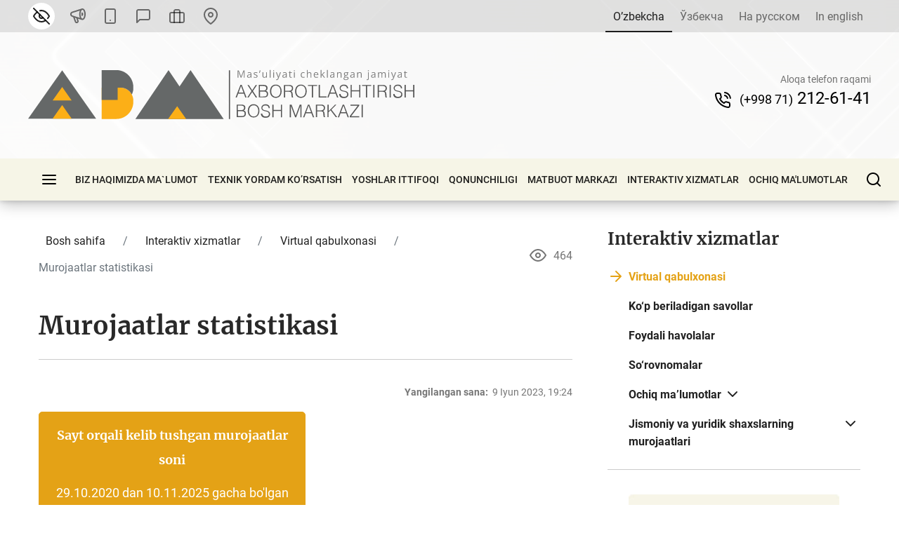

--- FILE ---
content_type: text/html; charset=UTF-8
request_url: https://mbabm.uz/uz/services/online-reception/statistics/
body_size: 14131
content:
<!DOCTYPE html>
<html lang="uz" data-site-dir="/uz/">
<head>
    <meta http-equiv="X-UA-Compatible" content="IE=edge">
    <meta name="viewport" content="width=device-width, initial-scale=1">
    <title>Murojaatlar statistikasi - «Axborotlashtirish Bosh Markazi» mas’uliyati cheklangan jamiyati</title>
    <link rel="icon" href="/favicon.ico" type="image/x-icon">
    <link rel="shortcut icon" href="/favicon.ico" type="image/x-icon">
    <link href="/bitrix/templates/main/css/jquery.reject-1.1.0.min.css" type="text/css" rel="stylesheet" data-skip-moving="true">

        
    
                    
                        
            
    
    
    <meta http-equiv="Content-Type" content="text/html; charset=UTF-8" />
<script data-skip-moving="true">(function(w, d, n) {var cl = "bx-core";var ht = d.documentElement;var htc = ht ? ht.className : undefined;if (htc === undefined || htc.indexOf(cl) !== -1){return;}var ua = n.userAgent;if (/(iPad;)|(iPhone;)/i.test(ua)){cl += " bx-ios";}else if (/Windows/i.test(ua)){cl += ' bx-win';}else if (/Macintosh/i.test(ua)){cl += " bx-mac";}else if (/Linux/i.test(ua) && !/Android/i.test(ua)){cl += " bx-linux";}else if (/Android/i.test(ua)){cl += " bx-android";}cl += (/(ipad|iphone|android|mobile|touch)/i.test(ua) ? " bx-touch" : " bx-no-touch");cl += w.devicePixelRatio && w.devicePixelRatio >= 2? " bx-retina": " bx-no-retina";if (/AppleWebKit/.test(ua)){cl += " bx-chrome";}else if (/Opera/.test(ua)){cl += " bx-opera";}else if (/Firefox/.test(ua)){cl += " bx-firefox";}ht.className = htc ? htc + " " + cl : cl;})(window, document, navigator);</script>


<link href="/bitrix/js/ui/design-tokens/dist/ui.design-tokens.min.css?172225993623463" type="text/css"  rel="stylesheet" />
<link href="/bitrix/js/ui/fonts/opensans/ui.font.opensans.min.css?16863199532320" type="text/css"  rel="stylesheet" />
<link href="/bitrix/js/main/popup/dist/main.popup.bundle.min.css?174594407926589" type="text/css"  rel="stylesheet" />
<link href="/bitrix/js/altasib.errorsend/css/window.css?1694607569910" type="text/css"  rel="stylesheet" />
<link href="/bitrix/cache/css/s3/main/page_78278fc85803314595abe94846439446/page_78278fc85803314595abe94846439446_v1.css?17626508041863" type="text/css"  rel="stylesheet" />
<link href="/bitrix/cache/css/s3/main/template_40723a55e716c99d6d91b1894d0ad899/template_40723a55e716c99d6d91b1894d0ad899_v1.css?1762532268720411" type="text/css"  data-template-style="true" rel="stylesheet" />







<meta property="fb:app_id" content="1917364465060952" />
<meta property="og:title" content="" />
<meta property="og:type" content="article" />
<meta property="og:url" content="https://mbabm.uz/uz/services/online-reception/statistics/" />
<meta property="og:image" content="https://mbabm.uz/upload/media/images/social.jpg" />
<meta property="og:site_name" content="&laquo;Axborotlashtirish Bosh Markazi&raquo; mas&rsquo;uliyati cheklangan jamiyati" />
<meta property="og:description" content="" />
<link rel="image_src" href="https://mbabm.uz/upload/media/images/social.jpg" />
</head>
<body class="lang-uz is-inner">

<div id="panel"></div>

<!--<a href="#" onclick="return BackToDesignMode();" id="print-link-back"></a>-->


<div class="page">

    <div class="special-settings" style="z-index: 2000">
    <div class="special-settings-wrapper clearfix">
        <div class="a-fontsize">
            Размер шрифта:
            <a class="a-fontsize-small" data-set="fs-small" href="#" title="Уменьшенный размер шрифта">A</a>
            <a class="a-fontsize-normal" href="#" data-set="fs-normal" title="Нормальный размер шрифта">A</a>
            <a class="a-fontsize-big" data-set="fs-big" href="#" title="Увеличенный размер шрифта">A</a>
        </div>
        <div class="a-colors">
            Цвет сайта:
            <a class="a-color1" data-set="color1" href="#" title="Черным по белому">A</a>
            <a class="a-color2" data-set="color2" href="#" title="Желтым по черному">A</a>
            <a class="a-color3" data-set="color3" href="#" title="Зеленым по темно-коричневому">A</a>
            <a class="a-color4" data-set="color4" href="#" title="Коричневым по бежевому">A</a>
        </div>
        <div class="norm-version">
            <a href="#" id="normalversion" data-set="normalversion" title="Полная версия сайта">Полная версия сайта</a>
        </div>
    </div> <!-- .special-settings-wrapper -->
    <div class="clr"></div>
</div>
    <div class="page__top">

        <header class="header">
    <div class="header__inner">

        <div class="header__link">
            <div class="container">
                <div class="header__row">
                    <div class="header__link_col">
                        <a class="visually_impaired" href="#" id="specialversion" title="Zaif ko‘ruvchilar uchun" rel="nofollow">
                            <i></i>
                            <span>Zaif ko‘ruvchilar uchun</span>
                        </a>
                        <a class="header__link_icon btn-gspeech" href="#" title="Ovozli olib borish" data-toggle="modal" data-target="#myModalSpeech" rel="nofollow">
                            <i>
                                <svg class="ico_svg" viewBox="0 0 24 24" xmlns="http://www.w3.org/2000/svg">
                                    <use xlink:href="/bitrix/templates/main/img/sprite_icons.svg#icon__sound" xmlns:xlink="http://www.w3.org/1999/xlink"></use>
                                </svg>
                            </i>
                        </a>
                        <a class="header__link_icon btn-open-adaptive" href="/uz/services/online-reception/statistics/?mobile=Y" title="Mobil talqin" rel="nofollow">
                            <i>
                                <svg class="ico_svg" viewBox="0 0 24 24" xmlns="http://www.w3.org/2000/svg">
                                    <use xlink:href="/bitrix/templates/main/img/sprite_icons.svg#icon__smartphone" xmlns:xlink="http://www.w3.org/1999/xlink"></use>
                                </svg>
                            </i>
                        </a>
                        <a class="header__link_text" href="http://uforum.uz/forumdisplay.php?f=641" title="Forum">
                            <i>
                                <svg class="ico_svg" viewBox="0 0 24 24" xmlns="http://www.w3.org/2000/svg">
                                    <use xlink:href="/bitrix/templates/main/img/sprite_icons.svg#icon__message_square" xmlns:xlink="http://www.w3.org/1999/xlink"></use>
                                </svg>
                            </i>
                            <span>Forum</span>
                        </a>
                        <a class="header__link_text" href="/uz/services/online-reception/" title="Virtual qabulxona">
                            <i>
                                <svg class="ico_svg" viewBox="0 0 24 24" xmlns="http://www.w3.org/2000/svg">
                                    <use xlink:href="/bitrix/templates/main/img/sprite_icons.svg#icon__briefcase" xmlns:xlink="http://www.w3.org/1999/xlink"></use>
                                </svg>
                            </i>
                            <span>Virtual qabulxona</span>
                        </a>
                        <a class="header__link_text" href="/uz/contacts/" title="Biz bilan bog’lanish">
                            <i>
                                <svg class="ico_svg" viewBox="0 0 24 24" xmlns="http://www.w3.org/2000/svg">
                                    <use xlink:href="/bitrix/templates/main/img/sprite_icons.svg#icon__map_pin" xmlns:xlink="http://www.w3.org/1999/xlink"></use>
                                </svg>
                            </i>
                            <span>Biz bilan bog’lanish</span>
                        </a>
                                            </div>
                    <div class="header__link_col">
                        <div class="header__lng js-lang-menu">
    <a class="active" href="/uz/services/online-reception/statistics/" data-lang="uz">O’zbekcha</a>
    <a href="/oz/services/online-reception/statistics/" data-lang="oz">Ўзбекча</a>
    <a href="/ru/services/online-reception/statistics/" data-lang="ru">На русском</a>
    <a href="/en/services/online-reception/statistics/" data-lang="en">In english</a>
</div>                                            </div>
                </div>
            </div>
        </div>

        <div class="header__base">
            <div class="container">
                <div class="header__row">

                    <a class="header__toggle header__base_toggle nav_toggle"><span></span></a>
                    <a class="header__logo" href="/uz/">
                        <img src="/bitrix/templates/main/img/logo-uz.svg?v2" class="img_fluid" alt="">
                    </a>
                    <div class="header_search">
                        <div class="header_search__button">
                            <i>
                                <svg class="ico_svg" viewBox="0 0 20 20" xmlns="http://www.w3.org/2000/svg">
                                    <use xlink:href="/bitrix/templates/main/img/sprite_icons.svg#icon__search" xmlns:xlink="http://www.w3.org/1999/xlink"></use>
                                </svg>
                            </i>
                        </div>
                        
<div class="header_search__input">
        <form action="/uz/search/index.php">
        <input class="form-control" type="text" name="q" maxlength="50"  placeholder="Saytdan qidiruv..." autocomplete="off">
    </form>
</div>

                    </div>

                                                            
            <div class="header__content">
                        <div class="header__content_item">
                <div class="header__contact">
                    <div class="header__contact_item">
                        <span>Aloqa telefon raqami</span>
                        <a href="tel:+998712126141" class="js-branch-phone"><small>(+998 71)</small>  212-61-41</a>
                    </div>
                                    </div>
            </div>
        </div>

                                            </div>
            </div>
        </div>

        <div class="header__nav" data-spy="affix" data-offset-top="200" data-offset-bottom="200">
            <div class="container megamenu-container-etalon"></div>
            <div class="container">
                <div class="header__nav_wrap megamenu">
                    <a href="#" class="header__toggle nav_toggle"><span></span></a>

                    <ul class="header__nav_menu"><li class="nav_dropdown "><a href="/uz/about/" class="dropnav_toggle">Biz haqimizda ma`lumot</a><div class="subnav"><div class="subnav__group subnav__group_01 active"><div class="subnav__container"><div class="subnav__col"><div class="subnav__item"><div class="subnav__title"><a href="/uz/about/functions/">Huquqiy maqom, maqsadlar, vazifalar, qadriyatlar va missiya</a></div></div><div class="subnav__item"><div class="subnav__title"><a href="/uz/about/activity/">Faoliyatning asosiy maksadlari</a></div></div><div class="subnav__item"><div class="subnav__title"><a href="/uz/about/history/">Tarixi</a></div></div></div><div class="subnav__col"><div class="subnav__item"><div class="subnav__title"><a href="/uz/about/management/">Raxbariyat</a></div></div><div class="subnav__item"><div class="subnav__title"><a href="/uz/about/documents/">Me`yoriy hujjatlar</a></div></div><div class="subnav__item"><div class="subnav__title"><a href="/uz/about/indicators/">ABMning moliyaviy va iqtisodiy faoliyati ko”rsatkichl</a></div></div></div><div class="subnav__col"><div class="subnav__item"><div class="subnav__title"><a href="/uz/about/central-office/">Strukturasi</a></div><ul class="subnav__menu"><li><a href="/uz/about/central-office/divisions/">Tarkibiy bo‘linmalar</a></li><li><a href="/uz/about/central-office/regional/">Hududiy Bosh boshqarmalar</a></li></ul></div><div class="subnav__item"><div class="subnav__title"><a href="/uz/about/international-cooperation/">Xalqaro hamkorlik</a></div></div><div class="subnav__item"><div class="subnav__title"><a href="/uz/about/cooperation-organizations/">Hukumat va jamoat tashkilotlari bilan hamkorlik</a></div></div></div><div class="subnav__col"><div class="subnav__item"><div class="subnav__title"><a href="/uz/about/vacancies/">Karyera</a></div><ul class="subnav__menu"><li><a href="/uz/about/vacancies/hr-policy/">Xodimlarni boshqarish siyosatining asosiy yo‘nalishlari</a></li><li><a href="/uz/about/vacancies/list/">Bo‘sh ish o‘rinlari</a></li><li><a href="/uz/about/vacancies/youth-union/">Yoshlar yetakchilari kengashi</a></li></ul></div><div class="subnav__item"><div class="subnav__title"><a href="/uz/about/open-data/">Ochiq ma'lumotlar</a></div></div></div></div></div></div></li><li class="nav_dropdown "><a href="/uz/technical-support/" class="dropnav_toggle">Texnik yordam ko’rsatish</a><div class="subnav"><div class="subnav__group subnav__group_01 active"><div class="subnav__container"><div class="subnav__col"><div class="subnav__item"><div class="subnav__title"><a href="/uz/technical-support/banking-telecommunications-network/">Bank telekommunikaciya tarmogi</a></div><ul class="subnav__menu"><li><a href="/uz/technical-support/banking-telecommunications-network/license/">Litsenziya</a></li><li><a href="/uz/technical-support/banking-telecommunications-network/instructions/">Yo’riqnomalar</a></li><li><a href="/uz/technical-support/banking-telecommunications-network/faq/">Ko’p murojat etiladigan savollar</a></li></ul></div></div></div></div></div></li><li class=""><a href="/uz/youth-union/">Yoshlar ittifoqi</a></li><li class="nav_dropdown "><a href="/uz/documents/" class="dropnav_toggle">Qonunchiligi</a><div class="subnav"><div class="subnav__group subnav__group_01 active"><div class="subnav__container"><div class="subnav__col"><div class="subnav__item"><div class="subnav__title"><a href="/uz/documents/4114/">Qonunlar</a></div></div><div class="subnav__item"><div class="subnav__title"><a href="/uz/documents/4115/">Prezident farmonlari</a></div></div></div><div class="subnav__col"><div class="subnav__item"><div class="subnav__title"><a href="/uz/documents/4116/">Prezident qarorlari</a></div></div><div class="subnav__item"><div class="subnav__title"><a href="/uz/documents/4117/">Vazirlar Mahkamasi qarorlari</a></div></div></div><div class="subnav__col"><div class="subnav__item"><div class="subnav__title"><a href="/uz/documents/4118/">Me’yoriy hujjatlar</a></div></div><div class="subnav__item"><div class="subnav__title"><a href="/uz/documents/4119/">Me’yoriy hujjatlarga sharhlar</a></div></div></div><div class="subnav__col"><div class="subnav__item"><div class="subnav__title"><a href="/uz/documents/izmenyonnie-dokumenti/">O‘z kuchini yo‘qotgan normativ hujjatlar</a></div></div></div></div></div></div></li><li class="nav_dropdown "><a href="/uz/press_center/" class="dropnav_toggle">Matbuot markazi</a><div class="subnav"><div class="subnav__group subnav__group_01 active"><div class="subnav__container"><div class="subnav__col"><div class="subnav__item"><div class="subnav__title"><a href="/uz/press_center/news/">Yangiliklar</a></div></div><div class="subnav__item"><div class="subnav__title"><a href="/uz/press_center/reviews/">Sharhlar</a></div></div></div><div class="subnav__col"><div class="subnav__item"><div class="subnav__title"><a href="/uz/press_center/releases/">Press-relizlar</a></div></div><div class="subnav__item"><div class="subnav__title"><a href="/uz/press_center/adverts/">E’lonlar va tenderlar</a></div></div></div><div class="subnav__col"><div class="subnav__item"><div class="subnav__title"><a href="/uz/press_center/reports/">Ma’ruza va nutqlar</a></div></div><div class="subnav__item"><div class="subnav__title"><a href="/uz/press_center/media_library/">Media kutubxona</a></div><ul class="subnav__menu"><li><a href="/uz/press_center/media_library/photo_gallery/">Fotogalereya</a></li><li><a href="/uz/press_center/media_library/video/">Video</a></li></ul></div></div><div class="subnav__col"><div class="subnav__item"><div class="subnav__title"><a href="/uz/press_center/press-service/">Matbuot xizmati</a></div></div><div class="subnav__item"><div class="subnav__title"><a href="/uz/press_center/articles-and-interviews/">Maqola va intervyular</a></div></div></div></div></div></div></li><li class="nav_dropdown "><a href="/uz/services/" class="dropnav_toggle">Interaktiv xizmatlar</a><div class="subnav"><div class="subnav__group subnav__group_01 active"><div class="subnav__container"><div class="subnav__col"><div class="subnav__item"><div class="subnav__title"><a href="/uz/services/online-reception/">Virtual qabulxonasi</a></div></div><div class="subnav__item"><div class="subnav__title"><a href="/uz/services/question_answer/">Ko‘p beriladigan savollar</a></div></div></div><div class="subnav__col"><div class="subnav__item"><div class="subnav__title"><a href="/uz/services/useful-links/">Foydali havolalar</a></div></div><div class="subnav__item"><div class="subnav__title"><a href="/uz/services/votes/">So‘rovnomalar</a></div></div></div><div class="subnav__col"><div class="subnav__item"><div class="subnav__title"><a href="/uz/services/open_data/">Ochiq ma’lumotlar</a></div><ul class="subnav__menu"><li><a href="/uz/services/open_data/index.php">Ochiq ma’lumotlar ro‘yxati</a></li></ul></div></div><div class="subnav__col"><div class="subnav__item"><div class="subnav__title"><a href="/uz/services/citizens/">Jismoniy va yuridik shaxslarning murojaatlari</a></div><ul class="subnav__menu"><li><a href="/uz/services/citizens/procedure/">Murojaatlarni ko‘rib chiqish tartibi</a></li><li><a href="/uz/services/citizens/law/">“Jismoniy va yuridik shaxslarning murojaatlari to’g’risiga”gi Qonun</a></li><li><a href="/uz/services/citizens/send/">Murojaatni yuborish</a></li><li><a href="/uz/services/citizens/status/">Arizaning maqomini tekshirish</a></li><li><a href="/uz/services/citizens/schedule-reception/">Fuqarolarni qabul qilish grafigi</a></li><li><a href="/uz/services/citizens/statistics/">Murojaatlar statistikasi</a></li></ul></div></div></div></div></div></li><li class=""><a href="/uz/about/open-data/">Ochiq ma'lumotlar</a></li><li class="nav_dropdown "><a href="/uz/egovernment/" class="dropnav_toggle">Elektron hukumat</a><div class="subnav"><div class="subnav__group subnav__group_01 active"><div class="subnav__container"><div class="subnav__col"><div class="subnav__item"><div class="subnav__title"><a href="/uz/egovernment/role/">“Elektron hukumat” tizimida qatnashishda tutgan o‘rni va roli</a></div></div></div><div class="subnav__col"><div class="subnav__item"><div class="subnav__title"><a href="/uz/egovernment/events/">“Elektron hukumat” tizimi tarkibida amalga oshiriladigan chora-tadbirlar</a></div></div></div><div class="subnav__col"><div class="subnav__item"><div class="subnav__title"><a href="/uz/egovernment/bpr/">Davlat xizmatlarini ko‘rsatish tartibini takomillashtirish bo‘yicha sharh</a></div></div></div></div></div></div></li><li class="nav_dropdown "><a href="/uz/contacts/" class="dropnav_toggle">Biz bilan aloqa</a><div class="subnav"><div class="subnav__group subnav__group_01 active"><div class="subnav__container"><div class="subnav__col"><div class="subnav__item"><div class="subnav__title"><a href="/uz/contacts/">Bog‘lanish</a></div></div></div><div class="subnav__col"><div class="subnav__item"><div class="subnav__title"><a href="/uz/contacts/helpline/">Ishonch telefonlari</a></div></div></div><div class="subnav__col"><div class="subnav__item"><div class="subnav__title"><a href="/uz/contacts/requisites/">Rekvizitlar</a></div></div></div></div></div></div></li><li class="nav_dropdown menu-else menu-else-hidden dropdown-reverse hide"><a href="#" class="dropnav_toggle">...</a><div class="subnav"><div class="subnav__group subnav__group_01 active"><div class="subnav__container"><div class="subnav__col"><div class="subnav__item"><div class="subnav__title"><a href="/uz/about/">Biz haqimizda ma`lumot</a></div></div><div class="subnav__item"><div class="subnav__title"><a href="/uz/technical-support/">Texnik yordam ko’rsatish</a></div></div><div class="subnav__item"><div class="subnav__title"><a href="/uz/youth-union/">Yoshlar ittifoqi</a></div></div></div><div class="subnav__col"><div class="subnav__item"><div class="subnav__title"><a href="/uz/documents/">Qonunchiligi</a></div></div><div class="subnav__item"><div class="subnav__title"><a href="/uz/press_center/">Matbuot markazi</a></div></div></div><div class="subnav__col"><div class="subnav__item"><div class="subnav__title"><a href="/uz/services/">Interaktiv xizmatlar</a></div></div><div class="subnav__item"><div class="subnav__title"><a href="/uz/about/open-data/">Ochiq ma'lumotlar</a></div></div></div><div class="subnav__col"><div class="subnav__item"><div class="subnav__title"><a href="/uz/egovernment/">Elektron hukumat</a></div></div><div class="subnav__item"><div class="subnav__title"><a href="/uz/contacts/">Biz bilan aloqa</a></div></div></div></div></div></div></li></ul>                    <div class="header_search">
                        <div class="header_search__button">
                            <i>
                                <svg class="ico_svg" viewBox="0 0 20 20" xmlns="http://www.w3.org/2000/svg">
                                    <use xlink:href="/bitrix/templates/main/img/sprite_icons.svg#icon__search" xmlns:xlink="http://www.w3.org/1999/xlink"></use>
                                </svg>
                            </i>
                        </div>
                                                
<div class="header_search__input">
        <form action="/uz/search/index.php">
        <input class="form-control" type="text" name="q" maxlength="50"  placeholder="Saytdan qidiruv..." autocomplete="off">
    </form>
</div>

                    </div>
                </div>
            </div>
        </div>
    </div>
</header>
        <div class="navigation">
    <div class="navigation__scroll">
        <div class="container">
            <div class="navigation__header">
                <div class="navigation__header_logo">
                    <img src="/bitrix/templates/main/img/logo-uz.svg?v2" class="img_fluid" alt="">
                </div>

                <a href="#" class="navigation__header_close nav_toggle"></a>
                <div class="navigation__header_search">
                    <div class="header_search">
                        <div class="header_search__button">
                            <i>
                                <svg class="ico_svg" viewBox="0 0 20 20" xmlns="http://www.w3.org/2000/svg">
                                    <use xlink:href="/bitrix/templates/main/img/sprite_icons.svg#icon__search" xmlns:xlink="http://www.w3.org/1999/xlink"></use>
                                </svg>
                            </i>
                        </div>
                        <div class="header_search__input">
                                                        
<form action="/uz/search/index.php">
    <input class="form-control" type="text" name="q" maxlength="50"  placeholder="Saytdan qidiruv..." autocomplete="off">
</form>

                        </div>
                    </div>
                </div>
            </div>
            <div class="navigation__top">
                <div class="navigation__top_lng">
    <a class="navigation__top_lng_item active" href="/uz/services/online-reception/statistics/" data-lang="uz">O’zbekcha</a>
    <a class="navigation__top_lng_item" href="/oz/services/online-reception/statistics/" data-lang="oz">Ўзбекча</a>
    <a class="navigation__top_lng_item" href="/ru/services/online-reception/statistics/" data-lang="ru">На русском</a>
    <a class="navigation__top_lng_item" href="/en/services/online-reception/statistics/" data-lang="en">In english</a>
</div>
                            </div>

            <div class="navigation__main"><div class="navigation__main_two"><ul class="navigation__primary"><li><a href="/uz/about/" class="drop_nav"><span>Biz haqimizda ma`lumot</span><i><svg class="ico_svg" viewBox="0 0 14 8" xmlns="http://www.w3.org/2000/svg"><use xlink:href="/bitrix/templates/main/img/sprite_icons.svg#icon__chevron_down" xmlns:xlink="http://www.w3.org/1999/xlink"></use></svg></i></a><a href="/uz/about/" class="navigation__primary_title nav_desktop"><span>Biz haqimizda ma`lumot</span></a><ul class="navigation__second"><li><a href="/uz/about/functions/"><span>Huquqiy maqom, maqsadlar, vazifalar, qadriyatlar va missiya</span></a></li><li><a href="/uz/about/activity/"><span>Faoliyatning asosiy maksadlari</span></a></li><li><a href="/uz/about/history/"><span>Tarixi</span></a></li><li><a href="/uz/about/management/"><span>Raxbariyat</span></a></li><li><a href="/uz/about/documents/"><span>Me`yoriy hujjatlar</span></a></li><li><a href="/uz/about/indicators/"><span>ABMning moliyaviy va iqtisodiy faoliyati ko”rsatkichl</span></a></li><li><a href="/uz/about/central-office/" class="drop_nav"><span>Strukturasi</span><i><svg class="ico_svg" viewBox="0 0 14 8" xmlns="http://www.w3.org/2000/svg"><use xlink:href="/bitrix/templates/main/img/sprite_icons.svg#icon__chevron_down" xmlns:xlink="http://www.w3.org/1999/xlink"></use></svg></i></a><ul class="navigation__third"><li><a href="/uz/about/central-office/divisions/"><span>Tarkibiy bo‘linmalar</span></a></li><li><a href="/uz/about/central-office/regional/"><span>Hududiy Bosh boshqarmalar</span></a></li></ul></li><li><a href="/uz/about/international-cooperation/"><span>Xalqaro hamkorlik</span></a></li><li><a href="/uz/about/cooperation-organizations/"><span>Hukumat va jamoat tashkilotlari bilan hamkorlik</span></a></li><li><a href="/uz/about/vacancies/" class="drop_nav"><span>Karyera</span><i><svg class="ico_svg" viewBox="0 0 14 8" xmlns="http://www.w3.org/2000/svg"><use xlink:href="/bitrix/templates/main/img/sprite_icons.svg#icon__chevron_down" xmlns:xlink="http://www.w3.org/1999/xlink"></use></svg></i></a><ul class="navigation__third"><li><a href="/uz/about/vacancies/hr-policy/"><span>Xodimlarni boshqarish siyosatining asosiy yo‘nalishlari</span></a></li><li><a href="/uz/about/vacancies/list/"><span>Bo‘sh ish o‘rinlari</span></a></li><li><a href="/uz/about/vacancies/youth-union/"><span>Yoshlar yetakchilari kengashi</span></a></li></ul></li><li><a href="/uz/about/open-data/"><span>Ochiq ma'lumotlar</span></a></li></ul></li><li><a href="/uz/technical-support/" class="drop_nav"><span>Texnik yordam ko’rsatish</span><i><svg class="ico_svg" viewBox="0 0 14 8" xmlns="http://www.w3.org/2000/svg"><use xlink:href="/bitrix/templates/main/img/sprite_icons.svg#icon__chevron_down" xmlns:xlink="http://www.w3.org/1999/xlink"></use></svg></i></a><a href="/uz/technical-support/" class="navigation__primary_title nav_desktop"><span>Texnik yordam ko’rsatish</span></a><ul class="navigation__second"><li><a href="/uz/technical-support/banking-telecommunications-network/" class="drop_nav"><span>Bank telekommunikaciya tarmogi</span><i><svg class="ico_svg" viewBox="0 0 14 8" xmlns="http://www.w3.org/2000/svg"><use xlink:href="/bitrix/templates/main/img/sprite_icons.svg#icon__chevron_down" xmlns:xlink="http://www.w3.org/1999/xlink"></use></svg></i></a><ul class="navigation__third"><li><a href="/uz/technical-support/banking-telecommunications-network/license/"><span>Litsenziya</span></a></li><li><a href="/uz/technical-support/banking-telecommunications-network/instructions/"><span>Yo’riqnomalar</span></a></li><li><a href="/uz/technical-support/banking-telecommunications-network/faq/"><span>Ko’p murojat etiladigan savollar</span></a></li></ul></li></ul></li><li><a href="/uz/documents/" class="drop_nav"><span>Qonunchiligi</span><i><svg class="ico_svg" viewBox="0 0 14 8" xmlns="http://www.w3.org/2000/svg"><use xlink:href="/bitrix/templates/main/img/sprite_icons.svg#icon__chevron_down" xmlns:xlink="http://www.w3.org/1999/xlink"></use></svg></i></a><a href="/uz/documents/" class="navigation__primary_title nav_desktop"><span>Qonunchiligi</span></a><ul class="navigation__second"><li><a href="/uz/documents/4114/"><span>Qonunlar</span></a></li><li><a href="/uz/documents/4115/"><span>Prezident farmonlari</span></a></li><li><a href="/uz/documents/4116/"><span>Prezident qarorlari</span></a></li><li><a href="/uz/documents/4117/"><span>Vazirlar Mahkamasi qarorlari</span></a></li><li><a href="/uz/documents/4118/"><span>Me’yoriy hujjatlar</span></a></li><li><a href="/uz/documents/4119/"><span>Me’yoriy hujjatlarga sharhlar</span></a></li><li><a href="/uz/documents/izmenyonnie-dokumenti/"><span>O‘z kuchini yo‘qotgan normativ hujjatlar</span></a></li></ul></li></ul><ul class="navigation__primary"><li><a href="/uz/press_center/" class="drop_nav"><span>Matbuot markazi</span><i><svg class="ico_svg" viewBox="0 0 14 8" xmlns="http://www.w3.org/2000/svg"><use xlink:href="/bitrix/templates/main/img/sprite_icons.svg#icon__chevron_down" xmlns:xlink="http://www.w3.org/1999/xlink"></use></svg></i></a><a href="/uz/press_center/" class="navigation__primary_title nav_desktop"><span>Matbuot markazi</span></a><ul class="navigation__second"><li><a href="/uz/press_center/news/"><span>Yangiliklar</span></a></li><li><a href="/uz/press_center/reviews/"><span>Sharhlar</span></a></li><li><a href="/uz/press_center/releases/"><span>Press-relizlar</span></a></li><li><a href="/uz/press_center/adverts/"><span>E’lonlar va tenderlar</span></a></li><li><a href="/uz/press_center/reports/"><span>Ma’ruza va nutqlar</span></a></li><li><a href="/uz/press_center/media_library/" class="drop_nav"><span>Media kutubxona</span><i><svg class="ico_svg" viewBox="0 0 14 8" xmlns="http://www.w3.org/2000/svg"><use xlink:href="/bitrix/templates/main/img/sprite_icons.svg#icon__chevron_down" xmlns:xlink="http://www.w3.org/1999/xlink"></use></svg></i></a><ul class="navigation__third"><li><a href="/uz/press_center/media_library/photo_gallery/"><span>Fotogalereya</span></a></li><li><a href="/uz/press_center/media_library/video/"><span>Video</span></a></li></ul></li><li><a href="/uz/press_center/press-service/"><span>Matbuot xizmati</span></a></li><li><a href="/uz/press_center/articles-and-interviews/"><span>Maqola va intervyular</span></a></li></ul></li><li><a href="/uz/services/" class="drop_nav"><span>Interaktiv xizmatlar</span><i><svg class="ico_svg" viewBox="0 0 14 8" xmlns="http://www.w3.org/2000/svg"><use xlink:href="/bitrix/templates/main/img/sprite_icons.svg#icon__chevron_down" xmlns:xlink="http://www.w3.org/1999/xlink"></use></svg></i></a><a href="/uz/services/" class="navigation__primary_title nav_desktop"><span>Interaktiv xizmatlar</span></a><ul class="navigation__second"><li><a href="/uz/services/online-reception/"><span>Virtual qabulxonasi</span></a></li><li><a href="/uz/services/question_answer/"><span>Ko‘p beriladigan savollar</span></a></li><li><a href="/uz/services/useful-links/"><span>Foydali havolalar</span></a></li><li><a href="/uz/services/votes/"><span>So‘rovnomalar</span></a></li><li><a href="/uz/services/open_data/" class="drop_nav"><span>Ochiq ma’lumotlar</span><i><svg class="ico_svg" viewBox="0 0 14 8" xmlns="http://www.w3.org/2000/svg"><use xlink:href="/bitrix/templates/main/img/sprite_icons.svg#icon__chevron_down" xmlns:xlink="http://www.w3.org/1999/xlink"></use></svg></i></a><ul class="navigation__third"><li><a href="/uz/services/open_data/index.php"><span>Ochiq ma’lumotlar ro‘yxati</span></a></li></ul></li><li><a href="/uz/services/citizens/" class="drop_nav"><span>Jismoniy va yuridik shaxslarning murojaatlari</span><i><svg class="ico_svg" viewBox="0 0 14 8" xmlns="http://www.w3.org/2000/svg"><use xlink:href="/bitrix/templates/main/img/sprite_icons.svg#icon__chevron_down" xmlns:xlink="http://www.w3.org/1999/xlink"></use></svg></i></a><ul class="navigation__third"><li><a href="/uz/services/citizens/procedure/"><span>Murojaatlarni ko‘rib chiqish tartibi</span></a></li><li><a href="/uz/services/citizens/law/"><span>“Jismoniy va yuridik shaxslarning murojaatlari to’g’risiga”gi Qonun</span></a></li><li><a href="/uz/services/citizens/send/"><span>Murojaatni yuborish</span></a></li><li><a href="/uz/services/citizens/status/"><span>Arizaning maqomini tekshirish</span></a></li><li><a href="/uz/services/citizens/schedule-reception/"><span>Fuqarolarni qabul qilish grafigi</span></a></li><li><a href="/uz/services/citizens/statistics/"><span>Murojaatlar statistikasi</span></a></li></ul></li></ul></li><li><a href="/uz/egovernment/" class="drop_nav"><span>Elektron hukumat</span><i><svg class="ico_svg" viewBox="0 0 14 8" xmlns="http://www.w3.org/2000/svg"><use xlink:href="/bitrix/templates/main/img/sprite_icons.svg#icon__chevron_down" xmlns:xlink="http://www.w3.org/1999/xlink"></use></svg></i></a><a href="/uz/egovernment/" class="navigation__primary_title nav_desktop"><span>Elektron hukumat</span></a><ul class="navigation__second"><li><a href="/uz/egovernment/role/"><span>“Elektron hukumat” tizimida qatnashishda tutgan o‘rni va roli</span></a></li><li><a href="/uz/egovernment/events/"><span>“Elektron hukumat” tizimi tarkibida amalga oshiriladigan chora-tadbirlar</span></a></li><li><a href="/uz/egovernment/bpr/"><span>Davlat xizmatlarini ko‘rsatish tartibini takomillashtirish bo‘yicha sharh</span></a></li></ul></li></ul></div><div class="navigation__main_two"><ul class="navigation__primary"><li><a href="/uz/anti-corruption/" class="drop_nav"><span>Korrupsiyaga qarshi kurashish</span><i><svg class="ico_svg" viewBox="0 0 14 8" xmlns="http://www.w3.org/2000/svg"><use xlink:href="/bitrix/templates/main/img/sprite_icons.svg#icon__chevron_down" xmlns:xlink="http://www.w3.org/1999/xlink"></use></svg></i></a><a href="/uz/anti-corruption/" class="navigation__primary_title nav_desktop"><span>Korrupsiyaga qarshi kurashish</span></a><ul class="navigation__second"><li><a href="/uz/anti-corruption/regulatory-documents/"><span>Me’yoriy hujjatlar</span></a></li><li><a href="/uz/anti-corruption/communication-channels/"><span>Aloqa kanallari</span></a></li><li><a href="/uz/anti-corruption/materials/"><span>Targ’ibot materiallari</span></a></li><li><a href="/uz/anti-corruption/submitting/"><span>Korrupsiya haqida xabar berish</span></a></li></ul></li><li><a href="/uz/antimonopoly-compliance/" class="drop_nav"><span>Monopoliyaga qarshi komplaens</span><i><svg class="ico_svg" viewBox="0 0 14 8" xmlns="http://www.w3.org/2000/svg"><use xlink:href="/bitrix/templates/main/img/sprite_icons.svg#icon__chevron_down" xmlns:xlink="http://www.w3.org/1999/xlink"></use></svg></i></a><a href="/uz/antimonopoly-compliance/" class="navigation__primary_title nav_desktop"><span>Monopoliyaga qarshi komplaens</span></a><ul class="navigation__second"><li><a href="/uz/antimonopoly-compliance/contacts/"><span>Biz bilan bogʼlanish</span></a></li><li><a href="/uz/antimonopoly-compliance/regulatory-documents/"><span>Meʼyoriy hujjatlar</span></a></li><li><a href="/uz/antimonopoly-compliance/events/"><span>Tadbirlar</span></a></li><li><a href="/uz/antimonopoly-compliance/annual-reports/"><span>Yillik hisobotlar</span></a></li></ul></li><li><a href="/uz/contacts/" class="drop_nav"><span>Bog‘lanish</span><i><svg class="ico_svg" viewBox="0 0 14 8" xmlns="http://www.w3.org/2000/svg"><use xlink:href="/bitrix/templates/main/img/sprite_icons.svg#icon__chevron_down" xmlns:xlink="http://www.w3.org/1999/xlink"></use></svg></i></a><a href="/uz/contacts/" class="navigation__primary_title nav_desktop"><span>Bog‘lanish</span></a><ul class="navigation__second"><li><a href="/uz/contacts/"><span>Bog‘lanish</span></a></li><li><a href="/uz/contacts/helpline/"><span>Ishonch telefonlari</span></a></li><li><a href="/uz/contacts/requisites/"><span>Rekvizitlar</span></a></li></ul></li></ul><ul class="navigation__primary"><li><a href="/uz/subscribe/"><span>Obuna</span></a></li><li><a href="/uz/search/"><span>Izlash</span></a></li><li><a href="/uz/map/"><span>Sayt xaritasi</span></a></li></ul></div></div>            <div class="navigation__bottom">
                <a class="navigation__bottom_item" href="/uz/contacts/">
                    <i>
                        <svg class="ico_svg" viewBox="0 0 24 24" xmlns="http://www.w3.org/2000/svg">
                            <use xlink:href="/bitrix/templates/main/img/sprite_icons.svg#icon__map_pin" xmlns:xlink="http://www.w3.org/1999/xlink"></use>
                        </svg>
                    </i>
                    <span>Biz bilan bog’lanish</span>
                </a>
                <a class="navigation__bottom_item" href="/uz/services/online-reception/">
                    <i>
                        <svg class="ico_svg" viewBox="0 0 24 24" xmlns="http://www.w3.org/2000/svg">
                            <use xlink:href="/bitrix/templates/main/img/sprite_icons.svg#icon__briefcase" xmlns:xlink="http://www.w3.org/1999/xlink"></use>
                        </svg>
                    </i>
                    <span>Virtual qabulxona</span>
                </a>
            </div>
        </div>
    </div>
</div>
        
    </div><!-- .page__top -->

    

    <section class="main">
        <div class="container">
                        <div class="main__row">
                                            <div class="main__content js-content-block">
                
                    <div class="main__top">
                        <nav aria-label="breadcrumb"><ol class="breadcrumb"><li class="breadcrumb-item" itemscope="itemscope" itemtype="http://data-vocabulary.org/Breadcrumb"><a itemprop="url" href="/uz/" title="Bosh sahifa"><span itemprop="title">Bosh sahifa</span></a></li><li class="breadcrumb-item" itemscope="itemscope" itemtype="http://data-vocabulary.org/Breadcrumb"><a itemprop="url" href="/uz/services/" title="Interaktiv xizmatlar"><span itemprop="title">Interaktiv xizmatlar</span></a></li><li class="breadcrumb-item" itemscope="itemscope" itemtype="http://data-vocabulary.org/Breadcrumb"><a itemprop="url" href="/uz/services/online-reception/" title="Virtual qabulxonasi"><span itemprop="title">Virtual qabulxonasi</span></a></li><li class="breadcrumb-item active" itemscope="itemscope" itemtype="http://data-vocabulary.org/Breadcrumb" aria-current="page"><span itemprop="title" title="Murojaatlar statistikasi">Murojaatlar statistikasi</span></li></ol></nav>
                                                    <div class="main_views hide-xs-only">
        <i><svg class="ico_svg" viewBox="0 0 24 24" xmlns="http://www.w3.org/2000/svg"><use xlink:href="/bitrix/templates/main/img/sprite_icons.svg#icon__eye" xmlns:xlink="http://www.w3.org/1999/xlink"></use></svg></i>
        <span id="pc-ppc" class="js-ppcs">
            <!--'start_frame_cache_pc-ppc'-->                464            <!--'end_frame_cache_pc-ppc'-->        </span>
    </div>
                        
                        <a href="#" class="main_rss hide-xs-only" style="display: none;">
                            <i><svg class="ico_svg" viewBox="0 0 36 36" xmlns="http://www.w3.org/2000/svg"><use xlink:href="/bitrix/templates/main/img/sprite_icons.svg#icon__rss" xmlns:xlink="http://www.w3.org/1999/xlink"></use></svg></i>
                            <span>RSS bo’yicha obuna bo’lmoq</span>
                        </a>
                    </div>

                    <h1 class="heading_border ">Murojaatlar statistikasi</h1>

                                                                        <div class="lastmodify-page text-right">
        <span class="item-title"><b>Yangilangan sana:</b>&nbsp;</span>
        <span class="item-date" id="pc-pdus">
            <!--'start_frame_cache_pc-pdus'-->                9 Iyun 2023, 19:24            <!--'end_frame_cache_pc-pdus'-->        </span>
    </div>
                                            
                            

<div _style="width: 260px">
    <div class="requests-stat">
        <h2>Sayt orqali kelib tushgan murojaatlar soni</h2>
            <div class="item-period">29.10.2020 dan 10.11.2025 gacha bo'lgan muddatda</div>
        <div class="summ">
            <div class="title">Kelib tushgan arizalar:</div>
            <div class="value">8</div>
        </div>
        <table class="style-table-stat">
            <tr>
                <td>
                    Jismoniy shaxs nomidan                    <div class="nums">6 / 75,00%</div>
                </td>
                <td>
                    Qayta ishlash jarayonida                    <div class="nums">1 / 12,50%</div>
                </td>
            </tr>
            <tr>
                <td>
                    Yakka tartibdagi tadbirkorlardan                    <div class="nums">2 / 25,00%</div>
                </td>
                <td>
                    &nbsp;
                </td>
            </tr>
            <tr>
                <td>
                    Yuridik shaxs nomidan                    <div class="nums">0 / 0,00%</div>
                </td>
                <td>
                    Yakunlangan                    <div class="nums">7 / 87,50%</div>
                </td>
            </tr>
        </table>
    </div>
</div>

                
                                                <hr>
                            <div class="page_actions">
                                
                        
                <div class="social social-likes" data-url="https://mbabm.uz/uz/antimonopoly-compliance/regulatory-documents/" data-counters="false">
                    <a class="social__item social__item_facebook facebook" href="#">
                        <i>
                            <svg class="ico_svg" viewBox="0 0 24 24" xmlns="http://www.w3.org/2000/svg">
                                <use xlink:href="/bitrix/templates/main/img/sprite_icons.svg#icon__facebook" xmlns:xlink="http://www.w3.org/1999/xlink"></use>
                            </svg>
                        </i>
                        <span>Facebook</span>
                    </a>
                    <a class="social__item social__item_telegram telegram" href="#">
                        <i>
                            <svg class="ico_svg" viewBox="0 0 24 24" xmlns="http://www.w3.org/2000/svg">
                                <use xlink:href="/bitrix/templates/main/img/sprite_icons.svg#icon__telegram" xmlns:xlink="http://www.w3.org/1999/xlink"></use>
                            </svg>
                        </i>
                        <span>Telegram</span>
                    </a>
                    <a class="social__item social__item_odnoklassniki odnoklassniki" href="#">
                        <i>
                            <svg class="ico_svg" viewBox="0 0 24 24" xmlns="http://www.w3.org/2000/svg">
                                <use xlink:href="/bitrix/templates/main/img/sprite_icons.svg#icon__odnoklassniki" xmlns:xlink="http://www.w3.org/1999/xlink"></use>
                            </svg>
                        </i>
                        <span>Одноклассники</span>
                    </a>
                    <a class="social__item social__item_twitter twitter" href="#">
                        <i>
                            <svg class="ico_svg" viewBox="0 0 24 24" xmlns="http://www.w3.org/2000/svg">
                                <use xlink:href="/bitrix/templates/main/img/sprite_icons.svg#icon__twitter" xmlns:xlink="http://www.w3.org/1999/xlink"></use>
                            </svg>
                        </i>
                        <span>Twitter</span>
                    </a>
                    <a class="social__item social__item_vk vkontakte" href="#">
                        <i>
                            <svg class="ico_svg" viewBox="0 0 24 24" xmlns="http://www.w3.org/2000/svg">
                                <use xlink:href="/bitrix/templates/main/img/sprite_icons.svg#icon__vk" xmlns:xlink="http://www.w3.org/1999/xlink"></use>
                            </svg>
                        </i>
                        <span>Вконтакте</span>
                    </a>
                </div>
                                            <a href="?print=Y" class="btn btn-outline-primary btn-sm btn_icon_right">
                                    <i><svg class="ico_svg" viewBox="0 0 24 24" xmlns="http://www.w3.org/2000/svg"><use xlink:href="/bitrix/templates/main/img/sprite_icons.svg#icon__print" xmlns:xlink="http://www.w3.org/1999/xlink"></use></svg></i>
                                    <span>Chop etish</span>
                                </a>
                            </div>
                        

                </div><!-- .main__content -->

                <div class="main__sidebar">

                    <aside class="sidebar">

                            
<div class="sidebar__header">Interaktiv xizmatlar</div>

<nav class="sidenav">
<ul><li class="active"><a href="/uz/services/online-reception/" class="_root-item-selected _hov"><i><svg class="ico_svg" viewBox="0 0 24 24" xmlns="http://www.w3.org/2000/svg"><use xlink:href="/bitrix/templates/main/img/sprite_icons.svg#icon__arrow_right" xmlns:xlink="http://www.w3.org/1999/xlink"></use></svg></i><span>Virtual qabulxonasi</span><b><svg class="ico_svg" viewBox="0 0 24 24" xmlns="http://www.w3.org/2000/svg"><use xlink:href="/bitrix/templates/main/img/sprite_icons.svg#icon__arrow_right" xmlns:xlink="http://www.w3.org/1999/xlink"></use></svg></b></a></li><li ><a href="/uz/services/question_answer/" class="_root-item"><i><svg class="ico_svg" viewBox="0 0 24 24" xmlns="http://www.w3.org/2000/svg"><use xlink:href="/bitrix/templates/main/img/sprite_icons.svg#icon__arrow_right" xmlns:xlink="http://www.w3.org/1999/xlink"></use></svg></i><span>Ko‘p beriladigan savollar</span><b><svg class="ico_svg" viewBox="0 0 24 24" xmlns="http://www.w3.org/2000/svg"><use xlink:href="/bitrix/templates/main/img/sprite_icons.svg#icon__arrow_right" xmlns:xlink="http://www.w3.org/1999/xlink"></use></svg></b></a></li><li ><a href="/uz/services/useful-links/" class="_root-item"><i><svg class="ico_svg" viewBox="0 0 24 24" xmlns="http://www.w3.org/2000/svg"><use xlink:href="/bitrix/templates/main/img/sprite_icons.svg#icon__arrow_right" xmlns:xlink="http://www.w3.org/1999/xlink"></use></svg></i><span>Foydali havolalar</span><b><svg class="ico_svg" viewBox="0 0 24 24" xmlns="http://www.w3.org/2000/svg"><use xlink:href="/bitrix/templates/main/img/sprite_icons.svg#icon__arrow_right" xmlns:xlink="http://www.w3.org/1999/xlink"></use></svg></b></a></li><li ><a href="/uz/services/votes/" class="_root-item"><i><svg class="ico_svg" viewBox="0 0 24 24" xmlns="http://www.w3.org/2000/svg"><use xlink:href="/bitrix/templates/main/img/sprite_icons.svg#icon__arrow_right" xmlns:xlink="http://www.w3.org/1999/xlink"></use></svg></i><span>So‘rovnomalar</span><b><svg class="ico_svg" viewBox="0 0 24 24" xmlns="http://www.w3.org/2000/svg"><use xlink:href="/bitrix/templates/main/img/sprite_icons.svg#icon__arrow_right" xmlns:xlink="http://www.w3.org/1999/xlink"></use></svg></b></a></li><li class="sidebar_dropdown "><a href="/uz/services/open_data/" class="_root-item"><i><svg class="ico_svg" viewBox="0 0 24 24" xmlns="http://www.w3.org/2000/svg"><use xlink:href="/bitrix/templates/main/img/sprite_icons.svg#icon__angle_down" xmlns:xlink="http://www.w3.org/1999/xlink"></use></svg></i><span>Ochiq ma’lumotlar</span></a><ul><li ><a href="/uz/services/open_data/index.php" ><span>Ochiq ma’lumotlar ro‘yxati</span><i><svg class="ico_svg" viewBox="0 0 24 24" xmlns="http://www.w3.org/2000/svg"><use xlink:href="/bitrix/templates/main/img/sprite_icons.svg#icon__arrow_right" xmlns:xlink="http://www.w3.org/1999/xlink"></use></svg></i></a></li></ul></li><li class="sidebar_dropdown "><a href="/uz/services/citizens/" class="_root-item"><i><svg class="ico_svg" viewBox="0 0 24 24" xmlns="http://www.w3.org/2000/svg"><use xlink:href="/bitrix/templates/main/img/sprite_icons.svg#icon__angle_down" xmlns:xlink="http://www.w3.org/1999/xlink"></use></svg></i><span>Jismoniy va yuridik shaxslarning murojaatlari</span></a><ul><li ><a href="/uz/services/citizens/procedure/" ><span>Murojaatlarni ko‘rib chiqish tartibi</span><i><svg class="ico_svg" viewBox="0 0 24 24" xmlns="http://www.w3.org/2000/svg"><use xlink:href="/bitrix/templates/main/img/sprite_icons.svg#icon__arrow_right" xmlns:xlink="http://www.w3.org/1999/xlink"></use></svg></i></a></li><li ><a href="/uz/services/citizens/law/" ><span>“Jismoniy va yuridik shaxslarning murojaatlari to’g’risiga”gi Qonun</span><i><svg class="ico_svg" viewBox="0 0 24 24" xmlns="http://www.w3.org/2000/svg"><use xlink:href="/bitrix/templates/main/img/sprite_icons.svg#icon__arrow_right" xmlns:xlink="http://www.w3.org/1999/xlink"></use></svg></i></a></li><li ><a href="/uz/services/citizens/send/" ><span>Murojaatni yuborish</span><i><svg class="ico_svg" viewBox="0 0 24 24" xmlns="http://www.w3.org/2000/svg"><use xlink:href="/bitrix/templates/main/img/sprite_icons.svg#icon__arrow_right" xmlns:xlink="http://www.w3.org/1999/xlink"></use></svg></i></a></li><li ><a href="/uz/services/citizens/status/" ><span>Arizaning maqomini tekshirish</span><i><svg class="ico_svg" viewBox="0 0 24 24" xmlns="http://www.w3.org/2000/svg"><use xlink:href="/bitrix/templates/main/img/sprite_icons.svg#icon__arrow_right" xmlns:xlink="http://www.w3.org/1999/xlink"></use></svg></i></a></li><li ><a href="/uz/services/citizens/schedule-reception/" ><span>Fuqarolarni qabul qilish grafigi</span><i><svg class="ico_svg" viewBox="0 0 24 24" xmlns="http://www.w3.org/2000/svg"><use xlink:href="/bitrix/templates/main/img/sprite_icons.svg#icon__arrow_right" xmlns:xlink="http://www.w3.org/1999/xlink"></use></svg></i></a></li><li ><a href="/uz/services/citizens/statistics/" ><span>Murojaatlar statistikasi</span><i><svg class="ico_svg" viewBox="0 0 24 24" xmlns="http://www.w3.org/2000/svg"><use xlink:href="/bitrix/templates/main/img/sprite_icons.svg#icon__arrow_right" xmlns:xlink="http://www.w3.org/1999/xlink"></use></svg></i></a></li></ul></li></ul>
</nav>


                                                                                                        <!--'start_frame_cache_iJBuqa'-->
        <div class="main-offers-4x main-block text-center hidden-xs _hvr-grow">
        <div class="row">
                        <div class="col-md-12">
                                                                                                        <a target="_blank" href="https://finlit.uz/uz/" title="O’zbekiston Respublikasi Markaziy bankining moliyaviy savodxonlik bo’yicha axborot-ta’lim veb-sayti"><img src="/upload/iblock/f31/finlit_uz_site_uz.jpg" width="300" height="500" alt="O’zbekiston Respublikasi Markaziy bankining moliyaviy savodxonlik bo’yicha axborot-ta’lim veb-sayti" class="img-responsive _hvr-grow" /></a>
                                                                    </div>
                    </div>
    </div><!-- .main-offers-4x -->


<!--'end_frame_cache_iJBuqa'-->                        
                        <div class="sidebar__divider"></div>

                        <div class="text-center">
    <a href="https://cbu.uz/" target="_blank" title="Центральный банк Республики Узбекистан"><img src="https://cbu.uz/uz/informer/?txtclr=212121&brdclr=FFC700&bgclr=FFE27D&r_choose=USD_EUR_RUB" alt=""></a>
</div>
                        <div class="sidebar__divider"></div>

                    </aside>

                </div><!-- .main__sidebar -->
                                        </div><!-- .main__row -->
                                    </div><!-- .container -->
            </section><!-- .main -->



    
                
<div class="links">
    <div class="container">
        <div class="links_slider swiper-container">
            <div class="swiper-wrapper">
                                <div class="swiper-slide">
                    <a href="http://senat.gov.uz/" class="links__item">
                        <div class="links__item_logo">
                            <img src="/upload/iblock/a91/senat_gov.png" class="img_fluid" alt="">
                        </div>
                        <div class="links__item_name">O‘zbekiston Respublikasi Oliy Majlis Senati</div>
                    </a>
                </div>
                                <div class="swiper-slide">
                    <a href="http://https://president.uz/" class="links__item">
                        <div class="links__item_logo">
                            <img src="/upload/iblock/a43/president_reestr.png" class="img_fluid" alt="">
                        </div>
                        <div class="links__item_name">O‘zbekiston Respublikasi Prezidentining rasmiy veb...</div>
                    </a>
                </div>
                                <div class="swiper-slide">
                    <a href="http://www.gov.uz/" class="links__item">
                        <div class="links__item_logo">
                            <img src="/upload/iblock/b72/gov.png" class="img_fluid" alt="">
                        </div>
                        <div class="links__item_name">O‘zbekiston Respublikasi Hukumat Portali</div>
                    </a>
                </div>
                                <div class="swiper-slide">
                    <a href="http://parliament.gov.uz/" class="links__item">
                        <div class="links__item_logo">
                            <img src="/upload/iblock/f9e/parliament.png" class="img_fluid" alt="">
                        </div>
                        <div class="links__item_name">O‘zbekiston Respublikasi Oliy Majlis qonunchilik p...</div>
                    </a>
                </div>
                                <div class="swiper-slide">
                    <a href="http://www.finance.uz/" class="links__item">
                        <div class="links__item_logo">
                            <img src="/upload/iblock/b1e/finance.png" class="img_fluid" alt="">
                        </div>
                        <div class="links__item_name">Moliyaviy-iqtisodiy portali</div>
                    </a>
                </div>
                                <div class="swiper-slide">
                    <a href="http://reestr.uz/" class="links__item">
                        <div class="links__item_logo">
                            <img src="/upload/iblock/03f/president_reestr.png" class="img_fluid" alt="">
                        </div>
                        <div class="links__item_name">Davlat axborot resurlari reestri</div>
                    </a>
                </div>
                                <div class="swiper-slide">
                    <a href="http://ccitt.uz/" class="links__item">
                        <div class="links__item_logo">
                            <img src="/upload/iblock/e46/ccitt.png" class="img_fluid" alt="">
                        </div>
                        <div class="links__item_name">O‘zbekiston Respublikasi Axborot texnologiyalari v...</div>
                    </a>
                </div>
                                <div class="swiper-slide">
                    <a href="http://www.minjust.uz/" class="links__item">
                        <div class="links__item_logo">
                            <img src="/upload/iblock/d64/minjust.png" class="img_fluid" alt="">
                        </div>
                        <div class="links__item_name">O‘zbekiston Respublikasi adliya vazirligi</div>
                    </a>
                </div>
                                <div class="swiper-slide">
                    <a href="http://openinfo.uz/" class="links__item">
                        <div class="links__item_logo">
                            <img src="/upload/iblock/aa7/openinfo.png" class="img_fluid" alt="">
                        </div>
                        <div class="links__item_name">Korporativ ma'lumotlarning yagona portali</div>
                    </a>
                </div>
                                <div class="swiper-slide">
                    <a href="http://www.fondbozori.uz/" class="links__item">
                        <div class="links__item_logo">
                            <img src="/upload/iblock/0cb/fondbozori.png" class="img_fluid" alt="">
                        </div>
                        <div class="links__item_name">Fond bozorining axborot-resurs markazi</div>
                    </a>
                </div>
                            </div>
        </div>
    </div>
</div>
    
                

<section class="apps">
    <div class="container">
        <div class="apps__row">
            <div class="apps__logo">
                <div class="apps__logo_image">
                    <img src="/bitrix/templates/main/img/mini_logo.svg" alt="">
                </div>
                <div class="apps__logo_text">
                    <span>Yangi ilova</span>
                    <strong>O‘zbekiston Respublikasi Markaziy banki</strong>
                </div>
            </div>
            <div class="apps__text">
                Online доступ к общедоступным информационным ресурсам ЦБ РУз в сети Интернет, с возможностью просматривать и получать обновленную информацию, в том числе сведения о курсах валют.            </div>
            <div class="apps__links">
                                    <a href="https://cbu.uz/uz/services/app/">
                        <img src="/upload/iblock/cf5/GooglePlay_uzb.png" class="img_fluid" alt="">
                                            </a>
                                    <a href="https://cbu.uz/uz/services/app/">
                        <img src="/upload/iblock/e4f/AppStore_uzb.png" class="img_fluid" alt="">
                                            </a>
                            </div>
            <div class="apps__image">
                <img src="/bitrix/templates/main/img/apps__image.png" class="img_fluid" alt="">
            </div>
        </div>
    </div>
</section>

    

    <footer class="footer">

    <div class="footer__top">
        <div class="container">
            <div class="footer__row">
                <div class="footer__group footer__group_contact">
                    <div class="footer__logo">
                        <img src="/bitrix/templates/main/img/logo-footer-uz.svg?v2" class="img_fluid" alt="">
                    </div>
                    <div class="footer__copy">
                        © 2005–2025 "Axborotlashtirish Bosh Markazi" mas’uliyati cheklangan jamiyati.<br>
 Saytdagi ma’lumotlardan foydalanilganda <a target="_blank" href="https://mbabm.uz/">www.mbabm.uz</a> veb-saytiga havola qilish majburiy.                    </div>
                    <div class="footer__group_title">
                        <span>Kontaktlar</span>
                        <i><svg class="ico_svg" viewBox="0 0 14 8" xmlns="http://www.w3.org/2000/svg"><use xlink:href="/bitrix/templates/main/img/sprite_icons.svg#icon__chevron_down" xmlns:xlink="http://www.w3.org/1999/xlink"></use></svg></i>
                    </div>
                    <div class="footer__group_content">
                                                                            
            <div class="footer_contact">
                        <div class="footer_contact__item item1 active">
                <div class="footer_contact__main item1 active">
                    <div class="footer_contact__address">
                        <div class="footer_contact__title">Yuridik manzil:</div>
                        <div class="footer_contact__text">O'zbekiston Respublikasi, 100001, Toshkent shahri, Mirobod tumani, Islom Karimov ko'chasi, 6-uy</div>
                    </div>
                    <div class="footer_contact__address">
                        <div class="footer_contact__title">Ofis manzili:</div>
                        <div class="footer_contact__text">O'zbekiston Respublikasi, 100001, Toshkent shahri, Shayxontohur tumani, Zulfiyaxonum ko'chasi, 87-uy</div>
                    </div>
                </div>
            </div><br>
            <div class="footer_contact__item item1 active">
                <div class="footer_contact__main item1 active">
                    <div class="footer_contact__address">
                        <div class="footer_contact__elem">
                            <div class="footer_contact__title">Aloqa telefon raqami:</div>
                            <div class="footer_contact__text">
                                <a href="tel:+998712126141" class="js-footer-branch-phone">(+998 71)  212-61-41</a>
                            </div>
                        </div>
                    </div>
                    <div class="footer_contact__phones">
                        <div class="footer_contact__elem">
                            <div class="footer_contact__title">Ishonch telefoni:</div>
                            <div class="footer_contact__text">
                                <a href="tel:+999712000044" class="js-footer-branch-helpline-phone">(+999 71)  200-00-44</a>
                            </div>
                        </div>
                    </div>
                </div>
            </div>
                    </div>
                                                    </div>
                </div>
                <div class="footer__group">
                    <div class="footer__group_title">
                        <span>Elektron hukumat</span>
                        <i>
                            <svg class="ico_svg" viewBox="0 0 14 8" xmlns="http://www.w3.org/2000/svg">
                                <use xlink:href="/bitrix/templates/main/img/sprite_icons.svg#icon__chevron_down" xmlns:xlink="http://www.w3.org/1999/xlink"></use>
                            </svg>
                        </i>
                    </div>
                    <div class="footer__group_content">
                        <ul class="footer__links">
	<li> <a href="/uz/egovernment/role/">ABM “Elektron hukumat” tizimida qatnashishda tutgan o‘rni va roli</a> </li>
	<li> <a href="/uz/egovernment/events/">“Elektron hukumat” tizimi tarkibida amalga oshiriladigan chora-tadbirlar</a> </li>
	<li> <a href="/uz/egovernment/bpr/">Davlat xizmatlarini ko‘rsatish tartibini takomillashtirish bo‘yicha sharh</a> </li>
</ul>                    </div>
                    <div class="footer__error_wrap">
                        <a class="footer__error btn-find-error" href="#" data-title="Matnda xatolikni ko'rdingizmi?" data-content="Sichqoncha bilan belgilang va bosing CTRL + ENTER">
                            <i>
                                <svg class="ico_svg" viewBox="0 0 24 24" xmlns="http://www.w3.org/2000/svg">
                                    <use xlink:href="/bitrix/templates/main/img/sprite_icons.svg#icon__error_outline" xmlns:xlink="http://www.w3.org/1999/xlink"></use>
                                </svg>
                            </i>
                            <span>Matnda xatolikni ko'rdingizmi?</span>
                        </a>
                    </div>
                </div>
                <div class="footer__info">
                    <div class="footer__info_box">
                        <div class="footer__info_icon">
                            <img src="/bitrix/templates/main/img/svg/icon__refresh.svg" class="img_fluid" alt="">
                        </div>
                        <div class="footer__info_text">
                            <span class="text-uppercase">Oxirgi yangilanish:</span>
<span id="pc-lmd">
    <!--'start_frame_cache_pc-lmd'-->        08.11.2025, 00:02&nbsp;(GMT+5)
    <!--'end_frame_cache_pc-lmd'--></span>                        </div>
                    </div>
                    <div class="footer__info_box">
                        <div class="footer__info_icon">
                            <img src="/bitrix/templates/main/img/svg/icon__users.svg" class="img_fluid" alt="">
                        </div>
                        <div class="footer__info_text">
                            <span class="text-uppercase">Hozir saytda:</span>
<span id="pc-auo">
    <!--'start_frame_cache_pc-auo'-->        <span>ro'yhatdan o'tganlar - 0</span>
        <span>mehmonlar - hech kim</span>
    <!--'end_frame_cache_pc-auo'--></span>                        </div>
                    </div>
                    <div>
                        <div id="bx-composite-banner" class="mb-4"></div>
                    </div>
                    <div id="js-counters" class="footer__ext">
                                                                                                </div>
                </div>
                <div class="footer__group footer__group_subscribe">
                                            <!--'start_frame_cache_DvK4Z6'--><div>
    <div class="footer__group_title">
        <span>Xabardor bo’ling</span>
        <i>
            <svg class="ico_svg" viewBox="0 0 14 8" xmlns="http://www.w3.org/2000/svg">
                <use xlink:href="/bitrix/templates/main/img/sprite_icons.svg#icon__chevron_down" xmlns:xlink="http://www.w3.org/1999/xlink"></use>
            </svg>
        </i>
    </div>
    <div class="footer__group_content">
        <div class="subscribe">
            <div class="subscribe__title">Siz yangilab turish rukuniga obuna bo‘lish orqali yangiliklardan xabardor bo‘lishingiz mumkin:</div>
            <div class="subscribe__form">
                <form role="form" method="post" action="/uz/subscribe/">
                    <div class="input-group">
                        <input name="SENDER_SUBSCRIBE_EMAIL" type="email" class="form-control" placeholder=" E-mailingizni kiriting" aria-label="" aria-describedby="subscribe_button" value="">
                        <div class="input-group-append">
                            <button class="sender-btn btn btn-outline-primary btn-sm" _type="button" id="bx_subscribe_btn_7ZgwGV">Obuna bo’lish</button>
                        </div>
                    </div><!-- .input-group -->
                </form>
            </div><!-- .subscribe__form -->
        </div><!-- .subscribe -->
    </div><!-- .footer__group_content -->
</div><!--'end_frame_cache_DvK4Z6'-->                                                                                                                            
            <div class="footer_social">
                                                                    <a href="https://facebook.com/centralbankuzbekistan/" title="">
                        <img src="/bitrix/templates/main/img/svg/icon__brand_facebook.svg" class="img_fluid" alt="">
                    </a>
                                                                                                                                            <a href="https://vk.com/centralbankuzbekistan" title="">
                        <img src="/bitrix/templates/main/img/svg/icon__brand_vk.svg" class="img_fluid" alt="">
                    </a>
                                                                                    <a href="https://www.instagram.com/centralbankuzbekistan" title="">
                        <img src="/bitrix/templates/main/img/svg/icon__brand_instagram.svg" class="img_fluid" alt="">
                    </a>
                                                                                    <a href="https://t.me/centralbankuzbekistan" title="">
                        <img src="/bitrix/templates/main/img/svg/icon__brand_telegram.svg" class="img_fluid" alt="">
                    </a>
                                                                                    <a href="https://www.youtube.com/centralbankofuzbekistan" title="">
                        <img src="/bitrix/templates/main/img/svg/icon__brand_youtube.svg" class="img_fluid" alt="">
                    </a>
                                        <a href="/uz/press_center/news/rss/" title="">
                <img src="/bitrix/templates/main/img/svg/icon__brand_rss.svg" class="img_fluid" alt="">
            </a>
        </div>
                                            </div>
            </div>
        </div>
    </div>

    <div class="footer__bottom">
        <div class="container">
            <div class="footer__bottom_row">
                <div class="footer__bottom_left">
                    <div class="footer__nav"><div class="footer__nav_col"><ul><li><a href="/uz/search/" target="_self">Izlash</a></li></ul></div><div class="footer__nav_col"><ul><li><a href="/uz/map/" target="_self">Sayt xaritasi</a></li></ul></div><div class="footer__nav_col"><ul><li><a href="/uz/contacts/" target="_self">Biz bilan aloqa</a></li></ul></div><div class="footer__nav_col"><ul><li><a href="/uz/subscribe/" target="_self">Obuna</a></li></ul></div><div class="footer__nav_col"><ul><li><a href="/uz/services/question_answer/" target="_self">Ko‘p beriladigan savollar</a></li></ul></div></div>                </div>
                <div class="footer__bottom_copy">
                    © 2005–2025<br/>
                    "Axborotlashtirish Bosh Markazi" mas’uliyati cheklangan jamiyati.<br>
 Saytdagi ma’lumotlardan foydalanilganda <a target="_blank" href="https://mbabm.uz/">www.mbabm.uz</a> veb-saytiga havola qilish majburiy.                </div>
                <div class="footer__ext">
                                                                                </div>
                <div class="footer__bottom_right">

                    <a href="https://pixelcraft.uz" title="pixelcraft.uz" class="footer__bottom_logo">
                        <img src="/bitrix/templates/main/img/dev_logo.svg" class="img_fluid" alt="www.pixelcraft.uz">
                    </a>
                    <div class="footer__bottom_text">
                        <a href="https://pixelcraft.uz" title="pixelcraft.uz" class="footer__bottom_dev">Sayt yaratuvchisi Pixelcraft®</a>
                        <div class="footer__bottom_engine"><a href="https://1c-bitrix.ru">Sayt 1C-Bitriksda ishlaydi</a></div>
                    </div>

                </div>
            </div>
        </div>
    </div>

</footer>
</div><!-- .page -->

<!--'start_frame_cache_CBiYkd'-->
<span style="" id="sexy_tooltip_title"><span class="the-tooltip top left dark-midnight-blue"><span class="tooltip_inner">Belgilangan matnni tinglash uchun quyidagi tugmani bosing</span></span></span>
<span style="position: absolute; margin-top: -50000px;" id="sexy_tooltip"><span class="the-tooltip bottom left dark-midnight-blue"><span class="tooltip_inner powered_by_3 powered_by">Powered by <a href="#" target="_top" class="backlink_a">X</a></span></span></span>

<div id="sound_container" class="sound_div sound_div_basic size_1 speaker_32" title="">
    <div id="sound_text"></div>
</div>

<div id="sound_audio"></div>

<div class="modal fade" id="myModalSpeech" tabindex="-1" role="dialog" aria-labelledby="myModalSpeechLabel" aria-hidden="true">
    <div class="modal-dialog">
        <div class="modal-content">
            <div class="modal-header">
                <h4 class="modal-title" id="myModalSpeechLabel">Ovozli olib borish</h4>
                                <button type="button" class="close" data-dismiss="modal" aria-label="Close">
                    <span aria-hidden="true">&times;</span>
                </button>
            </div>
            <div class="modal-body">
                <p>Sayt audio qo'llab-quvvatlash bor. <br><br>Matn eshitish uchun, sichqoncha bilan tanlash mumkin, keyin tugmasini bosing.</p>
                <h5>Ekran suxandoni</h5>
                <label><input id="speechSwitcher" title="Ekran suxandon funksiyasi yoqildi" name="speechSwitcher" type="checkbox"> Yoqish / O'chirish</label>
            </div>
        </div>
    </div>
</div>


<!--'end_frame_cache_CBiYkd'-->

<div id="pc-back-top" style="display: block;"><a href="#top"><span class="fa fa-chevron-up"></span></a></div>
<!--'start_frame_cache_V8fFUU'--><!--'end_frame_cache_V8fFUU'-->




        
<script>
    var PORTAL_MESS = {};
    PORTAL_MESS["TEST_VERSION_1"] = "Sayt test rejimida ishlaydi";
PORTAL_MESS["TEST_VERSION_2"] = "#URL_START#Aloqa formasi#URL_END# orqali yuboriladi sharxlar va takliflar";
PORTAL_MESS["TEST_VERSION_3"] = "Sayt eski versiyasi bu manzilda #SITE# joylashgan";
PORTAL_MESS["SUM"] = "sum";
PORTAL_MESS["TIYIN"] = "tiyin";
PORTAL_MESS["CALC_WAIT"] = "hisoblash... kutish...";
PORTAL_MESS["OB_TEXT_1"] = "Siz, eski brauzerdan foydalanayotganligingizni bilasizmi?";
PORTAL_MESS["OB_TEXT_2"] = "Sizning brauzeringiz juda eski va mazkur saytni noto’g’ri aks ettirishi mumkin. Siz o’zingizga istalgan zamonaviyroq brauzerni o’rnatishingiz mumkin";
PORTAL_MESS["OB_TEXT_3"] = "Oddiygina, o’zingiz yoqtirgan brauzer tugmachasini bosing va uni ko’chirib olish sahifasiga o’tasiz";
PORTAL_MESS["OB_TEXT_4"] = "Ushbu oynani yopish orqali Siz brauzeringiz eskiligiga rozilik bildirasiz va zamonaviyroq brauzerni ko’chirib olish istagingizni tasdiqlaysiz";
PORTAL_MESS["OB_TEXT_5"] = "Ushbu oyna yopilsin";
PORTAL_MESS["SHOW_ON_MAP"] = "Xaritada ko'rsatish";
PORTAL_MESS["STAT_COMPLETE"] = "Yakunlanganlar";
PORTAL_MESS["STAT_RECEIVED"] = "Kelib tushganlar";
PORTAL_MESS["USD"] = "USD";
PORTAL_MESS["USDEUR"] = "USD";
PORTAL_MESS["EUR"] = "EURO";
PORTAL_MESS["UZS"] = "so’m";
</script>
<script>if(!window.BX)window.BX={};if(!window.BX.message)window.BX.message=function(mess){if(typeof mess==='object'){for(let i in mess) {BX.message[i]=mess[i];} return true;}};</script>
<script>(window.BX||top.BX).message({"JS_CORE_LOADING":"Загрузка...","JS_CORE_WINDOW_CLOSE":"Yopish","JS_CORE_WINDOW_EXPAND":"Развернуть","JS_CORE_WINDOW_NARROW":"Свернуть в окно","JS_CORE_WINDOW_SAVE":"Сохранить","JS_CORE_WINDOW_CANCEL":"Bekor qilish","JS_CORE_H":"ч","JS_CORE_M":"м","JS_CORE_S":"с","JS_CORE_NO_DATA":"- Нет данных -","JSADM_AI_HIDE_EXTRA":"Скрыть лишние","JSADM_AI_ALL_NOTIF":"Показать все","JSADM_AUTH_REQ":"Требуется авторизация!","JS_CORE_WINDOW_AUTH":"Войти","JS_CORE_IMAGE_FULL":"Full size","JS_CORE_WINDOW_CONTINUE":"Continue"});</script><script src="/bitrix/js/main/core/core.min.js?1745944150225353"></script><script>BX.Runtime.registerExtension({"name":"main.core","namespace":"BX","loaded":true});</script>
<script>BX.setJSList(["\/bitrix\/js\/main\/core\/core_ajax.js","\/bitrix\/js\/main\/core\/core_promise.js","\/bitrix\/js\/main\/polyfill\/promise\/js\/promise.js","\/bitrix\/js\/main\/loadext\/loadext.js","\/bitrix\/js\/main\/loadext\/extension.js","\/bitrix\/js\/main\/polyfill\/promise\/js\/promise.js","\/bitrix\/js\/main\/polyfill\/find\/js\/find.js","\/bitrix\/js\/main\/polyfill\/includes\/js\/includes.js","\/bitrix\/js\/main\/polyfill\/matches\/js\/matches.js","\/bitrix\/js\/ui\/polyfill\/closest\/js\/closest.js","\/bitrix\/js\/main\/polyfill\/fill\/main.polyfill.fill.js","\/bitrix\/js\/main\/polyfill\/find\/js\/find.js","\/bitrix\/js\/main\/polyfill\/matches\/js\/matches.js","\/bitrix\/js\/main\/polyfill\/core\/dist\/polyfill.bundle.js","\/bitrix\/js\/main\/core\/core.js","\/bitrix\/js\/main\/polyfill\/intersectionobserver\/js\/intersectionobserver.js","\/bitrix\/js\/main\/lazyload\/dist\/lazyload.bundle.js","\/bitrix\/js\/main\/polyfill\/core\/dist\/polyfill.bundle.js","\/bitrix\/js\/main\/parambag\/dist\/parambag.bundle.js"]);
</script>
<script>BX.Runtime.registerExtension({"name":"ui.dexie","namespace":"BX.Dexie3","loaded":true});</script>
<script>BX.Runtime.registerExtension({"name":"ls","namespace":"window","loaded":true});</script>
<script>BX.Runtime.registerExtension({"name":"fx","namespace":"window","loaded":true});</script>
<script>BX.Runtime.registerExtension({"name":"fc","namespace":"window","loaded":true});</script>
<script>BX.Runtime.registerExtension({"name":"ui.design-tokens","namespace":"window","loaded":true});</script>
<script>BX.Runtime.registerExtension({"name":"ui.fonts.opensans","namespace":"window","loaded":true});</script>
<script>BX.Runtime.registerExtension({"name":"main.popup","namespace":"BX.Main","loaded":true});</script>
<script>BX.Runtime.registerExtension({"name":"popup","namespace":"window","loaded":true});</script>
<script>(window.BX||top.BX).message({"LANGUAGE_ID":"uz","FORMAT_DATE":"DD.MM.YYYY","FORMAT_DATETIME":"DD.MM.YYYY HH:MI:SS","COOKIE_PREFIX":"BITRIX_SM","SERVER_TZ_OFFSET":"18000","UTF_MODE":"Y","SITE_ID":"s3","SITE_DIR":"\/uz\/","USER_ID":"","SERVER_TIME":1762761831,"USER_TZ_OFFSET":0,"USER_TZ_AUTO":"Y","bitrix_sessid":"8f62a0d398e46301b53fd6b7ac6906ca"});</script><script  src="/bitrix/cache/js/s3/main/kernel_main/kernel_main_v1.js?1762535667170612"></script>
<script src="/bitrix/js/ui/dexie/dist/dexie3.bundle.min.js?169997089888274"></script>
<script src="/bitrix/js/main/core/core_ls.min.js?17459440792683"></script>
<script src="/bitrix/js/main/core/core_frame_cache.min.js?174594407911132"></script>
<script src="/bitrix/js/main/popup/dist/main.popup.bundle.min.js?174594407965924"></script>
<script>BX.setJSList(["\/bitrix\/js\/main\/core\/core_fx.js","\/bitrix\/js\/main\/date\/main.date.js","\/bitrix\/js\/main\/core\/core_date.js","\/bitrix\/js\/main\/session.js","\/bitrix\/js\/main\/pageobject\/pageobject.js","\/bitrix\/js\/main\/core\/core_window.js","\/bitrix\/js\/main\/utils.js","\/bitrix\/js\/main\/core\/core_tooltip.js","\/bitrix\/templates\/main\/js2\/vendor\/jquery.min.js","\/bitrix\/templates\/main\/js2\/vendor\/jquery-migrate.min.js","\/bitrix\/templates\/main\/js\/jquery.reject-1.1.0.min.js","\/bitrix\/templates\/.default\/components\/bitrix\/news.list\/.cb_contacts_top_main\/js\/script.js","\/bitrix\/templates\/.default\/components\/bitrix\/menu\/.top\/js\/jquery.responsive.menu.js","\/bitrix\/templates\/.default\/components\/bitrix\/menu\/.top\/js\/script.js","\/bitrix\/templates\/main\/js\/social-likes-telegram-3.1.3.js","\/bitrix\/templates\/main\/js\/social-likes-3.1.3.js","\/bitrix\/templates\/.default\/components\/bitrix\/menu\/.side\/js\/script.js","\/bitrix\/templates\/.default\/components\/bitrix\/news.list\/.cb_contacts_bottom\/js\/script.js","\/bitrix\/templates\/main\/js\/jQueryRotate-2.1.min.js","\/bitrix\/templates\/main\/js\/jquery.easing-1.3.min.js","\/bitrix\/templates\/main\/js\/mediaelement-and-player-2.16.4.min.js","\/bitrix\/templates\/main\/js\/gspeech-1.0.3.min.js","\/bitrix\/templates\/main\/js\/narrator\/jquery-ui.min.js","\/bitrix\/templates\/main\/js\/narrator\/default.min.js","\/bitrix\/templates\/main\/js\/narrator\/specialView.min.js","\/bitrix\/templates\/main\/js\/narrator\/mousetrap.min.js","\/bitrix\/components\/pixelcraft\/cb.backtotop\/templates\/.default\/js\/script.js","\/bitrix\/templates\/main\/js2\/vendor\/popper.min.js","\/bitrix\/templates\/main\/js2\/vendor\/jquery.cookie.js","\/bitrix\/templates\/main\/js2\/vendor\/bootstrap-4.3.1-dist\/js\/bootstrap.min.js","\/bitrix\/templates\/main\/js2\/vendor\/jquery.fancybox\/jquery.fancybox.min.js","\/bitrix\/templates\/main\/js2\/vendor\/jquery.selectric\/jquery.selectric.js","\/bitrix\/templates\/main\/js2\/vendor\/jquery.mCustomScrollbar\/jquery.mCustomScrollbar.concat.min.js","\/bitrix\/templates\/main\/js2\/vendor\/svg4everybody.legacy.min.js","\/bitrix\/templates\/main\/js2\/vendor\/swiper\/js\/swiper.min.js","\/bitrix\/templates\/main\/js2\/vendor\/aos\/aos.js","\/bitrix\/templates\/main\/js2\/vendor\/owlcarousel\/owl.carousel.min.js","\/bitrix\/templates\/main\/js2\/vendor\/tilt.jquery.min.js","\/bitrix\/templates\/main\/js2\/vendor\/lazyload.js","\/bitrix\/templates\/main\/js2\/vendor\/masonry.pkgd.min.js","\/bitrix\/templates\/main\/js2\/vendor\/special_version\/js\/special.min.js","\/bitrix\/templates\/main\/js2\/vendor\/mixitup.min.js","\/bitrix\/templates\/main\/js2\/main.js","\/bitrix\/templates\/main\/js\/affix.js","\/bitrix\/templates\/main\/js\/jquery.form-3.0.3.min.js","\/bitrix\/templates\/main\/js\/common.js","\/bitrix\/templates\/main\/js\/common-inner.js"]);</script>
<script>BX.setCSSList(["\/bitrix\/components\/pixelcraft\/online.reception.statistic\/templates\/.default\/style.css","\/bitrix\/templates\/main\/css\/font-awesome.min.css","\/bitrix\/templates\/main\/images\/sprites\/icons.min.css","\/bitrix\/templates\/.default\/components\/bitrix\/menu\/.top\/style.css","\/bitrix\/components\/pixelcraft\/lastmodify.page\/templates\/.default\/style.css","\/bitrix\/templates\/.default\/components\/bitrix\/news.list\/offers4x\/style.css","\/bitrix\/templates\/main\/styles.css","\/bitrix\/templates\/main\/template_styles.css","\/bitrix\/components\/pixelcraft\/document\/templates\/.default\/style.css","\/bitrix\/templates\/main\/css2\/bootstrap.css","\/bitrix\/templates\/main\/js2\/vendor\/aos\/aos.css","\/bitrix\/templates\/main\/js2\/vendor\/owlcarousel\/assets\/owl.carousel.min.css","\/bitrix\/templates\/main\/js2\/vendor\/owlcarousel\/assets\/owl.theme.default.min.css","\/bitrix\/templates\/main\/css2\/main.css","\/bitrix\/templates\/main\/js2\/vendor\/special_version\/css\/special.css","\/bitrix\/templates\/main\/css2\/specialversion.css","\/bitrix\/templates\/main\/less\/bootstrap-inner.min.css","\/bitrix\/templates\/main\/css\/gspeech.css","\/bitrix\/templates\/main\/css\/narrator\/main.min.css","\/bitrix\/templates\/main\/css\/narrator\/media.css","\/bitrix\/components\/pixelcraft\/cb.backtotop\/templates\/.default\/css\/style.css"]);</script>
<script type="text/javascript">
            var ALXerrorSendMessages={
                'head':'Matndan topilgan hatolik',
                'footer':'<b>Muallifga hatolik to’g’risida habar berish kerakmi?</b><br /><span style="font-size: 10px; color: #7d7d7d">(brauzeringiz shu sahifada qoladi)</span>',
                'comment':'Muallif uchun mulohaza (zaruriyatda)',
                'TitleForm':'Hatolik haqida habar',
                'ButtonSend':'Yuborish',
                'LongText':'Siz juda katta hajmdagi matnni belgiladingiz.',
                'LongText2':'Qaytadan urinib ko’ring.',
                'cancel':'Bekor qilish',
                'senderror':'Xabar yuborishda xatolik!',
                'close':'Yopish',
                'text_ok':'Sizning habaringiz yuborildi.',
                'text_ok2':'E’tiboringiz uchun rahmat!'
            }
            </script>
<script type='text/javascript' async src='/bitrix/js/altasib.errorsend/error.js'></script>



<script  src="/bitrix/cache/js/s3/main/template_2e9d5db463aec58df70c483f49648f80/template_2e9d5db463aec58df70c483f49648f80_v1.js?17625322681019068"></script>

<script type="text/javascript">
var site_lng = 'uz';
var players = new Array(),
    blink_timer = new Array(),
    rotate_timer = new Array(),
        //lang_identifier = 'ru',*/?>
    lang_identifier = 'uz',
    selected_txt = '',
    sound_container_clicked = false,
    sound_container_visible = true,
    blinking_enable = true,
    basic_plg_enable = true,
    pro_container_clicked = false,
        streamerphp_folder = '/bitrix/components/pixelcraft/gspeech/',
    translation_tool = 'g',
        translation_audio_type = 'audio/mpeg',
    speech_text_length = 50,
    blink_start_enable_pro = true,
    createtriggerspeechcount = 0,
    speechtimeoutfinal = 0,
    speechtxt = '',
    userRegistered = "0",
    gspeech_bcp = ["rgba(0,0,0,0)","rgba(255,255,255,0)","rgba(255,255,255,0)","rgba(255,255,255,0)","rgba(255,255,255,0)"],
    gspeech_cp = ["#F0F0F0","#3284c7","#fc0000","#0d7300","#ea7d00"],
    gspeech_bca = ["rgba(0, 0, 0, 0.24)","#3284c7","#ff3333","#0f8901","#ea7d00"],
    gspeech_ca = ["#ffffff","#ffffff","#ffffff","#ffffff","#ffffff"],
    gspeech_spop = ["90","80","90","90","90"],
    gspeech_spoa = ["100","100","100","100","100"],
    gspeech_animation_time = ["400","400","400","400","400"];
</script>

<script>
$(function(){
    $('.js-tilt').tilt({
        scale: 1.05,
        glare: true,
        maxGlare: .2,
        speed: 500
    });
});
</script>


</body>
</html>

--- FILE ---
content_type: text/html; charset=UTF-8
request_url: https://mbabm.uz/ru/lazyload/counters1.php
body_size: 1063
content:
<a class="footer__ext_item" href="https://my.gov.uz/ru/authority/47" target="_blank"><img src="/bitrix/templates/main/images/mygovuz.jpg" width="88" height="31" title="Единый портал интерактивных государственных услуг" alt="My.gov.uz"></a>

<a class="footer__ext_item" href="https://data.egov.uz/ru/search/view?q=&sphere=&authoritie=145" target="_blank"><img src="/bitrix/templates/main/images/data_gov.png" width="88" height="31" alt="data.gov.uz"></a>

<span class="footer__ext_item"><img src="/bitrix/templates/main/img/pkm-uz.png" width="88" height="31" title="Сайт соответствует требованиям ПКМ №355 от 31.12.2013 г." alt="ПКМ №355"></span>

<span class="footer__ext_item">
    <a href="https://www.uz/uz/res/visitor/index?id=47598" target="_blank" class="_footer__counter" id="js-ajax-www"></a>
<!-- START WWW.UZ TOP-RATING -->
<script language="javascript" type="text/javascript">
top_js="1.0";top_r="id=47598&r="+escape(document.referrer)+"&pg="+escape(window.location.href);document.cookie="smart_top=1; path=/"; top_r+="&c="+(document.cookie?"Y":"N")
</script>
<script language="javascript1.1" type="text/javascript">
top_js="1.1";top_r+="&j="+(navigator.javaEnabled()?"Y":"N")
</script>
<script language="javascript1.2" type="text/javascript">
top_js="1.2";top_r+="&wh="+screen.width+'x'+screen.height+"&px="+
(((navigator.appName.substring(0,3)=="Mic"))?screen.colorDepth:screen.pixelDepth)
</script>
<script language="javascript1.3" type="text/javascript">
top_js="1.3";
</script>
<script language="JavaScript" type="text/javascript">
top_rat="&col=340F6E&t=ffffff&p=BD6F6F";top_r+="&js="+top_js+"";
//document.write('<a href="http://www.uz/ru/res/visitor/index?id=47598" target=_top><img src="http://cnt0.www.uz/counter/collect?'+top_r+top_rat+'" width=88 height=31 border=0 alt="Топ рейтинг www.uz"></a>');
$('#js-ajax-www').html('<img src="https://cnt0.www.uz/counter/collect?'+top_r+top_rat+'" width=88 height=31 border=0 class="img-fluid" alt="www.uz">');
</script>
<noscript><a href="http://www.uz/ru/res/visitor/index?id=47598" target="_top"><img src="http://cnt0.www.uz/counter/collect?id=47598&pg=http%3A//uzinfocom.uz&&col=340F6E&amp;t=ffffff&amp;p=BD6F6F" width=88 height=31 border=0 alt="Топ рейтинг www.uz"></a></noscript>
    <!-- FINISH WWW.UZ TOP-RATING -->
</span>

<span class="footer__ext_item"></span>

<!-- Yandex.Metrika counter -->
<script type="text/javascript" >
   (function(m,e,t,r,i,k,a){m[i]=m[i]||function(){(m[i].a=m[i].a||[]).push(arguments)};
   m[i].l=1*new Date();
   for (var j = 0; j < document.scripts.length; j++) {if (document.scripts[j].src === r) { return; }}
   k=e.createElement(t),a=e.getElementsByTagName(t)[0],k.async=1,k.src=r,a.parentNode.insertBefore(k,a)})
   (window, document, "script", "https://mc.yandex.ru/metrika/tag.js", "ym");

   ym(97309012, "init", {
        clickmap:true,
        trackLinks:true,
        accurateTrackBounce:true
   });
</script>
<noscript><div><img src="https://mc.yandex.ru/watch/97309012" style="position:absolute; left:-9999px;" alt="" /></div></noscript>
<!-- /Yandex.Metrika counter -->

--- FILE ---
content_type: text/css
request_url: https://mbabm.uz/bitrix/cache/css/s3/main/page_78278fc85803314595abe94846439446/page_78278fc85803314595abe94846439446_v1.css?17626508041863
body_size: 249
content:


/* Start:/bitrix/components/pixelcraft/online.reception.statistic/templates/.default/style.min.css?16863205241623*/
.requests-stat{background:#e4a216;border-radius:5px;border:1px solid #e4a216;color:#fff;padding:15px;margin:15px 0;width:50%}.requests-stat h2{font-size:18px;color:#fff !important;margin:0 0 15px 0;text-align:center}.requests-stat .item-period{text-align:center}.requests-stat .summ{background:#f3f3f3;border-radius:5px;width:175px;margin:10px auto;padding:15px}.requests-stat .summ .title{color:#333;text-align:center}.requests-stat .summ .value{color:#e4a216;font-size:24px;text-align:center;margin-top:10px}.requests-stat .nums{font-size:14px;margin-bottom:5px}table.style-table-stat{border-collapse:collapse;width:100%;font-size:90%}table.style-table-stat td+th{padding:5px}table.style-table-stat th,table.style-table-stat td{color:#fff}@media(max-width:767px){.requests-stat{width:100%}}.specialversion .requests-stat{font-size:18px;background:#fff;border-radius:0;border-color:#000;color:#000}.specialversion .requests-stat h2{font-size:18px;color:#000}.specialversion .requests-stat .summ{background:#000;border-radius:0}.specialversion .requests-stat .summ .title{color:#fff}.specialversion .requests-stat .summ .value{color:#fff;font-size:24px}.specialversion .requests-stat .nums{font-size:16px}.color2 .requests-stat{background:#000;border-color:#ff0;color:#ff0}.color2 .requests-stat h2{color:#ff0}.color2 .requests-stat .summ{background:#000}.color2 .requests-stat .summ .title{color:#ff0}.color2 .requests-stat .summ .value{color:#ff0}.fs-big .requests-stat{font-size:24px}.fs-big .requests-stat h2{font-size:24px}.fs-big .requests-stat .summ .value{font-size:24px}.fs-big .requests-stat .nums{font-size:24px}
/* End */
/* /bitrix/components/pixelcraft/online.reception.statistic/templates/.default/style.min.css?16863205241623 */


--- FILE ---
content_type: text/css
request_url: https://mbabm.uz/bitrix/cache/css/s3/main/template_40723a55e716c99d6d91b1894d0ad899/template_40723a55e716c99d6d91b1894d0ad899_v1.css?1762532268720411
body_size: 103343
content:


/* Start:/bitrix/templates/main/css/font-awesome.min.css?168632054331120*/
/*!
 *  Font Awesome 4.7.0 by @davegandy - http://fontawesome.io - @fontawesome
 *  License - http://fontawesome.io/license (Font: SIL OFL 1.1, CSS: MIT License)
 */@font-face{font-family:'FontAwesome';src:url('/bitrix/templates/main/fonts/fontawesome-webfont.eot?v=4.7.0');src:url('/bitrix/templates/main/fonts/fontawesome-webfont.eot?#iefix&v=4.7.0') format('embedded-opentype'),url('/bitrix/templates/main/fonts/fontawesome-webfont.woff2?v=4.7.0') format('woff2'),url('/bitrix/templates/main/fonts/fontawesome-webfont.woff?v=4.7.0') format('woff'),url('/bitrix/templates/main/fonts/fontawesome-webfont.ttf?v=4.7.0') format('truetype'),url('/bitrix/templates/main/fonts/fontawesome-webfont.svg?v=4.7.0#fontawesomeregular') format('svg');font-weight:normal;font-style:normal}.fa{display:inline-block;font:normal normal normal 14px/1 FontAwesome;font-size:inherit;text-rendering:auto;-webkit-font-smoothing:antialiased;-moz-osx-font-smoothing:grayscale}.fa-lg{font-size:1.33333333em;line-height:.75em;vertical-align:-15%}.fa-2x{font-size:2em}.fa-3x{font-size:3em}.fa-4x{font-size:4em}.fa-5x{font-size:5em}.fa-fw{width:1.28571429em;text-align:center}.fa-ul{padding-left:0;margin-left:2.14285714em;list-style-type:none}.fa-ul>li{position:relative}.fa-li{position:absolute;left:-2.14285714em;width:2.14285714em;top:.14285714em;text-align:center}.fa-li.fa-lg{left:-1.85714286em}.fa-border{padding:.2em .25em .15em;border:solid .08em #eee;border-radius:.1em}.fa-pull-left{float:left}.fa-pull-right{float:right}.fa.fa-pull-left{margin-right:.3em}.fa.fa-pull-right{margin-left:.3em}.pull-right{float:right}.pull-left{float:left}.fa.pull-left{margin-right:.3em}.fa.pull-right{margin-left:.3em}.fa-spin{-webkit-animation:fa-spin 2s infinite linear;animation:fa-spin 2s infinite linear}.fa-pulse{-webkit-animation:fa-spin 1s infinite steps(8);animation:fa-spin 1s infinite steps(8)}@-webkit-keyframes fa-spin{0%{-webkit-transform:rotate(0deg);transform:rotate(0deg)}100%{-webkit-transform:rotate(359deg);transform:rotate(359deg)}}@keyframes fa-spin{0%{-webkit-transform:rotate(0deg);transform:rotate(0deg)}100%{-webkit-transform:rotate(359deg);transform:rotate(359deg)}}.fa-rotate-90{-ms-filter:"progid:DXImageTransform.Microsoft.BasicImage(rotation=1)";-webkit-transform:rotate(90deg);-ms-transform:rotate(90deg);transform:rotate(90deg)}.fa-rotate-180{-ms-filter:"progid:DXImageTransform.Microsoft.BasicImage(rotation=2)";-webkit-transform:rotate(180deg);-ms-transform:rotate(180deg);transform:rotate(180deg)}.fa-rotate-270{-ms-filter:"progid:DXImageTransform.Microsoft.BasicImage(rotation=3)";-webkit-transform:rotate(270deg);-ms-transform:rotate(270deg);transform:rotate(270deg)}.fa-flip-horizontal{-ms-filter:"progid:DXImageTransform.Microsoft.BasicImage(rotation=0, mirror=1)";-webkit-transform:scale(-1, 1);-ms-transform:scale(-1, 1);transform:scale(-1, 1)}.fa-flip-vertical{-ms-filter:"progid:DXImageTransform.Microsoft.BasicImage(rotation=2, mirror=1)";-webkit-transform:scale(1, -1);-ms-transform:scale(1, -1);transform:scale(1, -1)}:root .fa-rotate-90,:root .fa-rotate-180,:root .fa-rotate-270,:root .fa-flip-horizontal,:root .fa-flip-vertical{filter:none}.fa-stack{position:relative;display:inline-block;width:2em;height:2em;line-height:2em;vertical-align:middle}.fa-stack-1x,.fa-stack-2x{position:absolute;left:0;width:100%;text-align:center}.fa-stack-1x{line-height:inherit}.fa-stack-2x{font-size:2em}.fa-inverse{color:#fff}.fa-glass:before{content:"\f000"}.fa-music:before{content:"\f001"}.fa-search:before{content:"\f002"}.fa-envelope-o:before{content:"\f003"}.fa-heart:before{content:"\f004"}.fa-star:before{content:"\f005"}.fa-star-o:before{content:"\f006"}.fa-user:before{content:"\f007"}.fa-film:before{content:"\f008"}.fa-th-large:before{content:"\f009"}.fa-th:before{content:"\f00a"}.fa-th-list:before{content:"\f00b"}.fa-check:before{content:"\f00c"}.fa-remove:before,.fa-close:before,.fa-times:before{content:"\f00d"}.fa-search-plus:before{content:"\f00e"}.fa-search-minus:before{content:"\f010"}.fa-power-off:before{content:"\f011"}.fa-signal:before{content:"\f012"}.fa-gear:before,.fa-cog:before{content:"\f013"}.fa-trash-o:before{content:"\f014"}.fa-home:before{content:"\f015"}.fa-file-o:before{content:"\f016"}.fa-clock-o:before{content:"\f017"}.fa-road:before{content:"\f018"}.fa-download:before{content:"\f019"}.fa-arrow-circle-o-down:before{content:"\f01a"}.fa-arrow-circle-o-up:before{content:"\f01b"}.fa-inbox:before{content:"\f01c"}.fa-play-circle-o:before{content:"\f01d"}.fa-rotate-right:before,.fa-repeat:before{content:"\f01e"}.fa-refresh:before{content:"\f021"}.fa-list-alt:before{content:"\f022"}.fa-lock:before{content:"\f023"}.fa-flag:before{content:"\f024"}.fa-headphones:before{content:"\f025"}.fa-volume-off:before{content:"\f026"}.fa-volume-down:before{content:"\f027"}.fa-volume-up:before{content:"\f028"}.fa-qrcode:before{content:"\f029"}.fa-barcode:before{content:"\f02a"}.fa-tag:before{content:"\f02b"}.fa-tags:before{content:"\f02c"}.fa-book:before{content:"\f02d"}.fa-bookmark:before{content:"\f02e"}.fa-print:before{content:"\f02f"}.fa-camera:before{content:"\f030"}.fa-font:before{content:"\f031"}.fa-bold:before{content:"\f032"}.fa-italic:before{content:"\f033"}.fa-text-height:before{content:"\f034"}.fa-text-width:before{content:"\f035"}.fa-align-left:before{content:"\f036"}.fa-align-center:before{content:"\f037"}.fa-align-right:before{content:"\f038"}.fa-align-justify:before{content:"\f039"}.fa-list:before{content:"\f03a"}.fa-dedent:before,.fa-outdent:before{content:"\f03b"}.fa-indent:before{content:"\f03c"}.fa-video-camera:before{content:"\f03d"}.fa-photo:before,.fa-image:before,.fa-picture-o:before{content:"\f03e"}.fa-pencil:before{content:"\f040"}.fa-map-marker:before{content:"\f041"}.fa-adjust:before{content:"\f042"}.fa-tint:before{content:"\f043"}.fa-edit:before,.fa-pencil-square-o:before{content:"\f044"}.fa-share-square-o:before{content:"\f045"}.fa-check-square-o:before{content:"\f046"}.fa-arrows:before{content:"\f047"}.fa-step-backward:before{content:"\f048"}.fa-fast-backward:before{content:"\f049"}.fa-backward:before{content:"\f04a"}.fa-play:before{content:"\f04b"}.fa-pause:before{content:"\f04c"}.fa-stop:before{content:"\f04d"}.fa-forward:before{content:"\f04e"}.fa-fast-forward:before{content:"\f050"}.fa-step-forward:before{content:"\f051"}.fa-eject:before{content:"\f052"}.fa-chevron-left:before{content:"\f053"}.fa-chevron-right:before{content:"\f054"}.fa-plus-circle:before{content:"\f055"}.fa-minus-circle:before{content:"\f056"}.fa-times-circle:before{content:"\f057"}.fa-check-circle:before{content:"\f058"}.fa-question-circle:before{content:"\f059"}.fa-info-circle:before{content:"\f05a"}.fa-crosshairs:before{content:"\f05b"}.fa-times-circle-o:before{content:"\f05c"}.fa-check-circle-o:before{content:"\f05d"}.fa-ban:before{content:"\f05e"}.fa-arrow-left:before{content:"\f060"}.fa-arrow-right:before{content:"\f061"}.fa-arrow-up:before{content:"\f062"}.fa-arrow-down:before{content:"\f063"}.fa-mail-forward:before,.fa-share:before{content:"\f064"}.fa-expand:before{content:"\f065"}.fa-compress:before{content:"\f066"}.fa-plus:before{content:"\f067"}.fa-minus:before{content:"\f068"}.fa-asterisk:before{content:"\f069"}.fa-exclamation-circle:before{content:"\f06a"}.fa-gift:before{content:"\f06b"}.fa-leaf:before{content:"\f06c"}.fa-fire:before{content:"\f06d"}.fa-eye:before{content:"\f06e"}.fa-eye-slash:before{content:"\f070"}.fa-warning:before,.fa-exclamation-triangle:before{content:"\f071"}.fa-plane:before{content:"\f072"}.fa-calendar:before{content:"\f073"}.fa-random:before{content:"\f074"}.fa-comment:before{content:"\f075"}.fa-magnet:before{content:"\f076"}.fa-chevron-up:before{content:"\f077"}.fa-chevron-down:before{content:"\f078"}.fa-retweet:before{content:"\f079"}.fa-shopping-cart:before{content:"\f07a"}.fa-folder:before{content:"\f07b"}.fa-folder-open:before{content:"\f07c"}.fa-arrows-v:before{content:"\f07d"}.fa-arrows-h:before{content:"\f07e"}.fa-bar-chart-o:before,.fa-bar-chart:before{content:"\f080"}.fa-twitter-square:before{content:"\f081"}.fa-facebook-square:before{content:"\f082"}.fa-camera-retro:before{content:"\f083"}.fa-key:before{content:"\f084"}.fa-gears:before,.fa-cogs:before{content:"\f085"}.fa-comments:before{content:"\f086"}.fa-thumbs-o-up:before{content:"\f087"}.fa-thumbs-o-down:before{content:"\f088"}.fa-star-half:before{content:"\f089"}.fa-heart-o:before{content:"\f08a"}.fa-sign-out:before{content:"\f08b"}.fa-linkedin-square:before{content:"\f08c"}.fa-thumb-tack:before{content:"\f08d"}.fa-external-link:before{content:"\f08e"}.fa-sign-in:before{content:"\f090"}.fa-trophy:before{content:"\f091"}.fa-github-square:before{content:"\f092"}.fa-upload:before{content:"\f093"}.fa-lemon-o:before{content:"\f094"}.fa-phone:before{content:"\f095"}.fa-square-o:before{content:"\f096"}.fa-bookmark-o:before{content:"\f097"}.fa-phone-square:before{content:"\f098"}.fa-twitter:before{content:"\f099"}.fa-facebook-f:before,.fa-facebook:before{content:"\f09a"}.fa-github:before{content:"\f09b"}.fa-unlock:before{content:"\f09c"}.fa-credit-card:before{content:"\f09d"}.fa-feed:before,.fa-rss:before{content:"\f09e"}.fa-hdd-o:before{content:"\f0a0"}.fa-bullhorn:before{content:"\f0a1"}.fa-bell:before{content:"\f0f3"}.fa-certificate:before{content:"\f0a3"}.fa-hand-o-right:before{content:"\f0a4"}.fa-hand-o-left:before{content:"\f0a5"}.fa-hand-o-up:before{content:"\f0a6"}.fa-hand-o-down:before{content:"\f0a7"}.fa-arrow-circle-left:before{content:"\f0a8"}.fa-arrow-circle-right:before{content:"\f0a9"}.fa-arrow-circle-up:before{content:"\f0aa"}.fa-arrow-circle-down:before{content:"\f0ab"}.fa-globe:before{content:"\f0ac"}.fa-wrench:before{content:"\f0ad"}.fa-tasks:before{content:"\f0ae"}.fa-filter:before{content:"\f0b0"}.fa-briefcase:before{content:"\f0b1"}.fa-arrows-alt:before{content:"\f0b2"}.fa-group:before,.fa-users:before{content:"\f0c0"}.fa-chain:before,.fa-link:before{content:"\f0c1"}.fa-cloud:before{content:"\f0c2"}.fa-flask:before{content:"\f0c3"}.fa-cut:before,.fa-scissors:before{content:"\f0c4"}.fa-copy:before,.fa-files-o:before{content:"\f0c5"}.fa-paperclip:before{content:"\f0c6"}.fa-save:before,.fa-floppy-o:before{content:"\f0c7"}.fa-square:before{content:"\f0c8"}.fa-navicon:before,.fa-reorder:before,.fa-bars:before{content:"\f0c9"}.fa-list-ul:before{content:"\f0ca"}.fa-list-ol:before{content:"\f0cb"}.fa-strikethrough:before{content:"\f0cc"}.fa-underline:before{content:"\f0cd"}.fa-table:before{content:"\f0ce"}.fa-magic:before{content:"\f0d0"}.fa-truck:before{content:"\f0d1"}.fa-pinterest:before{content:"\f0d2"}.fa-pinterest-square:before{content:"\f0d3"}.fa-google-plus-square:before{content:"\f0d4"}.fa-google-plus:before{content:"\f0d5"}.fa-money:before{content:"\f0d6"}.fa-caret-down:before{content:"\f0d7"}.fa-caret-up:before{content:"\f0d8"}.fa-caret-left:before{content:"\f0d9"}.fa-caret-right:before{content:"\f0da"}.fa-columns:before{content:"\f0db"}.fa-unsorted:before,.fa-sort:before{content:"\f0dc"}.fa-sort-down:before,.fa-sort-desc:before{content:"\f0dd"}.fa-sort-up:before,.fa-sort-asc:before{content:"\f0de"}.fa-envelope:before{content:"\f0e0"}.fa-linkedin:before{content:"\f0e1"}.fa-rotate-left:before,.fa-undo:before{content:"\f0e2"}.fa-legal:before,.fa-gavel:before{content:"\f0e3"}.fa-dashboard:before,.fa-tachometer:before{content:"\f0e4"}.fa-comment-o:before{content:"\f0e5"}.fa-comments-o:before{content:"\f0e6"}.fa-flash:before,.fa-bolt:before{content:"\f0e7"}.fa-sitemap:before{content:"\f0e8"}.fa-umbrella:before{content:"\f0e9"}.fa-paste:before,.fa-clipboard:before{content:"\f0ea"}.fa-lightbulb-o:before{content:"\f0eb"}.fa-exchange:before{content:"\f0ec"}.fa-cloud-download:before{content:"\f0ed"}.fa-cloud-upload:before{content:"\f0ee"}.fa-user-md:before{content:"\f0f0"}.fa-stethoscope:before{content:"\f0f1"}.fa-suitcase:before{content:"\f0f2"}.fa-bell-o:before{content:"\f0a2"}.fa-coffee:before{content:"\f0f4"}.fa-cutlery:before{content:"\f0f5"}.fa-file-text-o:before{content:"\f0f6"}.fa-building-o:before{content:"\f0f7"}.fa-hospital-o:before{content:"\f0f8"}.fa-ambulance:before{content:"\f0f9"}.fa-medkit:before{content:"\f0fa"}.fa-fighter-jet:before{content:"\f0fb"}.fa-beer:before{content:"\f0fc"}.fa-h-square:before{content:"\f0fd"}.fa-plus-square:before{content:"\f0fe"}.fa-angle-double-left:before{content:"\f100"}.fa-angle-double-right:before{content:"\f101"}.fa-angle-double-up:before{content:"\f102"}.fa-angle-double-down:before{content:"\f103"}.fa-angle-left:before{content:"\f104"}.fa-angle-right:before{content:"\f105"}.fa-angle-up:before{content:"\f106"}.fa-angle-down:before{content:"\f107"}.fa-desktop:before{content:"\f108"}.fa-laptop:before{content:"\f109"}.fa-tablet:before{content:"\f10a"}.fa-mobile-phone:before,.fa-mobile:before{content:"\f10b"}.fa-circle-o:before{content:"\f10c"}.fa-quote-left:before{content:"\f10d"}.fa-quote-right:before{content:"\f10e"}.fa-spinner:before{content:"\f110"}.fa-circle:before{content:"\f111"}.fa-mail-reply:before,.fa-reply:before{content:"\f112"}.fa-github-alt:before{content:"\f113"}.fa-folder-o:before{content:"\f114"}.fa-folder-open-o:before{content:"\f115"}.fa-smile-o:before{content:"\f118"}.fa-frown-o:before{content:"\f119"}.fa-meh-o:before{content:"\f11a"}.fa-gamepad:before{content:"\f11b"}.fa-keyboard-o:before{content:"\f11c"}.fa-flag-o:before{content:"\f11d"}.fa-flag-checkered:before{content:"\f11e"}.fa-terminal:before{content:"\f120"}.fa-code:before{content:"\f121"}.fa-mail-reply-all:before,.fa-reply-all:before{content:"\f122"}.fa-star-half-empty:before,.fa-star-half-full:before,.fa-star-half-o:before{content:"\f123"}.fa-location-arrow:before{content:"\f124"}.fa-crop:before{content:"\f125"}.fa-code-fork:before{content:"\f126"}.fa-unlink:before,.fa-chain-broken:before{content:"\f127"}.fa-question:before{content:"\f128"}.fa-info:before{content:"\f129"}.fa-exclamation:before{content:"\f12a"}.fa-superscript:before{content:"\f12b"}.fa-subscript:before{content:"\f12c"}.fa-eraser:before{content:"\f12d"}.fa-puzzle-piece:before{content:"\f12e"}.fa-microphone:before{content:"\f130"}.fa-microphone-slash:before{content:"\f131"}.fa-shield:before{content:"\f132"}.fa-calendar-o:before{content:"\f133"}.fa-fire-extinguisher:before{content:"\f134"}.fa-rocket:before{content:"\f135"}.fa-maxcdn:before{content:"\f136"}.fa-chevron-circle-left:before{content:"\f137"}.fa-chevron-circle-right:before{content:"\f138"}.fa-chevron-circle-up:before{content:"\f139"}.fa-chevron-circle-down:before{content:"\f13a"}.fa-html5:before{content:"\f13b"}.fa-css3:before{content:"\f13c"}.fa-anchor:before{content:"\f13d"}.fa-unlock-alt:before{content:"\f13e"}.fa-bullseye:before{content:"\f140"}.fa-ellipsis-h:before{content:"\f141"}.fa-ellipsis-v:before{content:"\f142"}.fa-rss-square:before{content:"\f143"}.fa-play-circle:before{content:"\f144"}.fa-ticket:before{content:"\f145"}.fa-minus-square:before{content:"\f146"}.fa-minus-square-o:before{content:"\f147"}.fa-level-up:before{content:"\f148"}.fa-level-down:before{content:"\f149"}.fa-check-square:before{content:"\f14a"}.fa-pencil-square:before{content:"\f14b"}.fa-external-link-square:before{content:"\f14c"}.fa-share-square:before{content:"\f14d"}.fa-compass:before{content:"\f14e"}.fa-toggle-down:before,.fa-caret-square-o-down:before{content:"\f150"}.fa-toggle-up:before,.fa-caret-square-o-up:before{content:"\f151"}.fa-toggle-right:before,.fa-caret-square-o-right:before{content:"\f152"}.fa-euro:before,.fa-eur:before{content:"\f153"}.fa-gbp:before{content:"\f154"}.fa-dollar:before,.fa-usd:before{content:"\f155"}.fa-rupee:before,.fa-inr:before{content:"\f156"}.fa-cny:before,.fa-rmb:before,.fa-yen:before,.fa-jpy:before{content:"\f157"}.fa-ruble:before,.fa-rouble:before,.fa-rub:before{content:"\f158"}.fa-won:before,.fa-krw:before{content:"\f159"}.fa-bitcoin:before,.fa-btc:before{content:"\f15a"}.fa-file:before{content:"\f15b"}.fa-file-text:before{content:"\f15c"}.fa-sort-alpha-asc:before{content:"\f15d"}.fa-sort-alpha-desc:before{content:"\f15e"}.fa-sort-amount-asc:before{content:"\f160"}.fa-sort-amount-desc:before{content:"\f161"}.fa-sort-numeric-asc:before{content:"\f162"}.fa-sort-numeric-desc:before{content:"\f163"}.fa-thumbs-up:before{content:"\f164"}.fa-thumbs-down:before{content:"\f165"}.fa-youtube-square:before{content:"\f166"}.fa-youtube:before{content:"\f167"}.fa-xing:before{content:"\f168"}.fa-xing-square:before{content:"\f169"}.fa-youtube-play:before{content:"\f16a"}.fa-dropbox:before{content:"\f16b"}.fa-stack-overflow:before{content:"\f16c"}.fa-instagram:before{content:"\f16d"}.fa-flickr:before{content:"\f16e"}.fa-adn:before{content:"\f170"}.fa-bitbucket:before{content:"\f171"}.fa-bitbucket-square:before{content:"\f172"}.fa-tumblr:before{content:"\f173"}.fa-tumblr-square:before{content:"\f174"}.fa-long-arrow-down:before{content:"\f175"}.fa-long-arrow-up:before{content:"\f176"}.fa-long-arrow-left:before{content:"\f177"}.fa-long-arrow-right:before{content:"\f178"}.fa-apple:before{content:"\f179"}.fa-windows:before{content:"\f17a"}.fa-android:before{content:"\f17b"}.fa-linux:before{content:"\f17c"}.fa-dribbble:before{content:"\f17d"}.fa-skype:before{content:"\f17e"}.fa-foursquare:before{content:"\f180"}.fa-trello:before{content:"\f181"}.fa-female:before{content:"\f182"}.fa-male:before{content:"\f183"}.fa-gittip:before,.fa-gratipay:before{content:"\f184"}.fa-sun-o:before{content:"\f185"}.fa-moon-o:before{content:"\f186"}.fa-archive:before{content:"\f187"}.fa-bug:before{content:"\f188"}.fa-vk:before{content:"\f189"}.fa-weibo:before{content:"\f18a"}.fa-renren:before{content:"\f18b"}.fa-pagelines:before{content:"\f18c"}.fa-stack-exchange:before{content:"\f18d"}.fa-arrow-circle-o-right:before{content:"\f18e"}.fa-arrow-circle-o-left:before{content:"\f190"}.fa-toggle-left:before,.fa-caret-square-o-left:before{content:"\f191"}.fa-dot-circle-o:before{content:"\f192"}.fa-wheelchair:before{content:"\f193"}.fa-vimeo-square:before{content:"\f194"}.fa-turkish-lira:before,.fa-try:before{content:"\f195"}.fa-plus-square-o:before{content:"\f196"}.fa-space-shuttle:before{content:"\f197"}.fa-slack:before{content:"\f198"}.fa-envelope-square:before{content:"\f199"}.fa-wordpress:before{content:"\f19a"}.fa-openid:before{content:"\f19b"}.fa-institution:before,.fa-bank:before,.fa-university:before{content:"\f19c"}.fa-mortar-board:before,.fa-graduation-cap:before{content:"\f19d"}.fa-yahoo:before{content:"\f19e"}.fa-google:before{content:"\f1a0"}.fa-reddit:before{content:"\f1a1"}.fa-reddit-square:before{content:"\f1a2"}.fa-stumbleupon-circle:before{content:"\f1a3"}.fa-stumbleupon:before{content:"\f1a4"}.fa-delicious:before{content:"\f1a5"}.fa-digg:before{content:"\f1a6"}.fa-pied-piper-pp:before{content:"\f1a7"}.fa-pied-piper-alt:before{content:"\f1a8"}.fa-drupal:before{content:"\f1a9"}.fa-joomla:before{content:"\f1aa"}.fa-language:before{content:"\f1ab"}.fa-fax:before{content:"\f1ac"}.fa-building:before{content:"\f1ad"}.fa-child:before{content:"\f1ae"}.fa-paw:before{content:"\f1b0"}.fa-spoon:before{content:"\f1b1"}.fa-cube:before{content:"\f1b2"}.fa-cubes:before{content:"\f1b3"}.fa-behance:before{content:"\f1b4"}.fa-behance-square:before{content:"\f1b5"}.fa-steam:before{content:"\f1b6"}.fa-steam-square:before{content:"\f1b7"}.fa-recycle:before{content:"\f1b8"}.fa-automobile:before,.fa-car:before{content:"\f1b9"}.fa-cab:before,.fa-taxi:before{content:"\f1ba"}.fa-tree:before{content:"\f1bb"}.fa-spotify:before{content:"\f1bc"}.fa-deviantart:before{content:"\f1bd"}.fa-soundcloud:before{content:"\f1be"}.fa-database:before{content:"\f1c0"}.fa-file-pdf-o:before{content:"\f1c1"}.fa-file-word-o:before{content:"\f1c2"}.fa-file-excel-o:before{content:"\f1c3"}.fa-file-powerpoint-o:before{content:"\f1c4"}.fa-file-photo-o:before,.fa-file-picture-o:before,.fa-file-image-o:before{content:"\f1c5"}.fa-file-zip-o:before,.fa-file-archive-o:before{content:"\f1c6"}.fa-file-sound-o:before,.fa-file-audio-o:before{content:"\f1c7"}.fa-file-movie-o:before,.fa-file-video-o:before{content:"\f1c8"}.fa-file-code-o:before{content:"\f1c9"}.fa-vine:before{content:"\f1ca"}.fa-codepen:before{content:"\f1cb"}.fa-jsfiddle:before{content:"\f1cc"}.fa-life-bouy:before,.fa-life-buoy:before,.fa-life-saver:before,.fa-support:before,.fa-life-ring:before{content:"\f1cd"}.fa-circle-o-notch:before{content:"\f1ce"}.fa-ra:before,.fa-resistance:before,.fa-rebel:before{content:"\f1d0"}.fa-ge:before,.fa-empire:before{content:"\f1d1"}.fa-git-square:before{content:"\f1d2"}.fa-git:before{content:"\f1d3"}.fa-y-combinator-square:before,.fa-yc-square:before,.fa-hacker-news:before{content:"\f1d4"}.fa-tencent-weibo:before{content:"\f1d5"}.fa-qq:before{content:"\f1d6"}.fa-wechat:before,.fa-weixin:before{content:"\f1d7"}.fa-send:before,.fa-paper-plane:before{content:"\f1d8"}.fa-send-o:before,.fa-paper-plane-o:before{content:"\f1d9"}.fa-history:before{content:"\f1da"}.fa-circle-thin:before{content:"\f1db"}.fa-header:before{content:"\f1dc"}.fa-paragraph:before{content:"\f1dd"}.fa-sliders:before{content:"\f1de"}.fa-share-alt:before{content:"\f1e0"}.fa-share-alt-square:before{content:"\f1e1"}.fa-bomb:before{content:"\f1e2"}.fa-soccer-ball-o:before,.fa-futbol-o:before{content:"\f1e3"}.fa-tty:before{content:"\f1e4"}.fa-binoculars:before{content:"\f1e5"}.fa-plug:before{content:"\f1e6"}.fa-slideshare:before{content:"\f1e7"}.fa-twitch:before{content:"\f1e8"}.fa-yelp:before{content:"\f1e9"}.fa-newspaper-o:before{content:"\f1ea"}.fa-wifi:before{content:"\f1eb"}.fa-calculator:before{content:"\f1ec"}.fa-paypal:before{content:"\f1ed"}.fa-google-wallet:before{content:"\f1ee"}.fa-cc-visa:before{content:"\f1f0"}.fa-cc-mastercard:before{content:"\f1f1"}.fa-cc-discover:before{content:"\f1f2"}.fa-cc-amex:before{content:"\f1f3"}.fa-cc-paypal:before{content:"\f1f4"}.fa-cc-stripe:before{content:"\f1f5"}.fa-bell-slash:before{content:"\f1f6"}.fa-bell-slash-o:before{content:"\f1f7"}.fa-trash:before{content:"\f1f8"}.fa-copyright:before{content:"\f1f9"}.fa-at:before{content:"\f1fa"}.fa-eyedropper:before{content:"\f1fb"}.fa-paint-brush:before{content:"\f1fc"}.fa-birthday-cake:before{content:"\f1fd"}.fa-area-chart:before{content:"\f1fe"}.fa-pie-chart:before{content:"\f200"}.fa-line-chart:before{content:"\f201"}.fa-lastfm:before{content:"\f202"}.fa-lastfm-square:before{content:"\f203"}.fa-toggle-off:before{content:"\f204"}.fa-toggle-on:before{content:"\f205"}.fa-bicycle:before{content:"\f206"}.fa-bus:before{content:"\f207"}.fa-ioxhost:before{content:"\f208"}.fa-angellist:before{content:"\f209"}.fa-cc:before{content:"\f20a"}.fa-shekel:before,.fa-sheqel:before,.fa-ils:before{content:"\f20b"}.fa-meanpath:before{content:"\f20c"}.fa-buysellads:before{content:"\f20d"}.fa-connectdevelop:before{content:"\f20e"}.fa-dashcube:before{content:"\f210"}.fa-forumbee:before{content:"\f211"}.fa-leanpub:before{content:"\f212"}.fa-sellsy:before{content:"\f213"}.fa-shirtsinbulk:before{content:"\f214"}.fa-simplybuilt:before{content:"\f215"}.fa-skyatlas:before{content:"\f216"}.fa-cart-plus:before{content:"\f217"}.fa-cart-arrow-down:before{content:"\f218"}.fa-diamond:before{content:"\f219"}.fa-ship:before{content:"\f21a"}.fa-user-secret:before{content:"\f21b"}.fa-motorcycle:before{content:"\f21c"}.fa-street-view:before{content:"\f21d"}.fa-heartbeat:before{content:"\f21e"}.fa-venus:before{content:"\f221"}.fa-mars:before{content:"\f222"}.fa-mercury:before{content:"\f223"}.fa-intersex:before,.fa-transgender:before{content:"\f224"}.fa-transgender-alt:before{content:"\f225"}.fa-venus-double:before{content:"\f226"}.fa-mars-double:before{content:"\f227"}.fa-venus-mars:before{content:"\f228"}.fa-mars-stroke:before{content:"\f229"}.fa-mars-stroke-v:before{content:"\f22a"}.fa-mars-stroke-h:before{content:"\f22b"}.fa-neuter:before{content:"\f22c"}.fa-genderless:before{content:"\f22d"}.fa-facebook-official:before{content:"\f230"}.fa-pinterest-p:before{content:"\f231"}.fa-whatsapp:before{content:"\f232"}.fa-server:before{content:"\f233"}.fa-user-plus:before{content:"\f234"}.fa-user-times:before{content:"\f235"}.fa-hotel:before,.fa-bed:before{content:"\f236"}.fa-viacoin:before{content:"\f237"}.fa-train:before{content:"\f238"}.fa-subway:before{content:"\f239"}.fa-medium:before{content:"\f23a"}.fa-yc:before,.fa-y-combinator:before{content:"\f23b"}.fa-optin-monster:before{content:"\f23c"}.fa-opencart:before{content:"\f23d"}.fa-expeditedssl:before{content:"\f23e"}.fa-battery-4:before,.fa-battery:before,.fa-battery-full:before{content:"\f240"}.fa-battery-3:before,.fa-battery-three-quarters:before{content:"\f241"}.fa-battery-2:before,.fa-battery-half:before{content:"\f242"}.fa-battery-1:before,.fa-battery-quarter:before{content:"\f243"}.fa-battery-0:before,.fa-battery-empty:before{content:"\f244"}.fa-mouse-pointer:before{content:"\f245"}.fa-i-cursor:before{content:"\f246"}.fa-object-group:before{content:"\f247"}.fa-object-ungroup:before{content:"\f248"}.fa-sticky-note:before{content:"\f249"}.fa-sticky-note-o:before{content:"\f24a"}.fa-cc-jcb:before{content:"\f24b"}.fa-cc-diners-club:before{content:"\f24c"}.fa-clone:before{content:"\f24d"}.fa-balance-scale:before{content:"\f24e"}.fa-hourglass-o:before{content:"\f250"}.fa-hourglass-1:before,.fa-hourglass-start:before{content:"\f251"}.fa-hourglass-2:before,.fa-hourglass-half:before{content:"\f252"}.fa-hourglass-3:before,.fa-hourglass-end:before{content:"\f253"}.fa-hourglass:before{content:"\f254"}.fa-hand-grab-o:before,.fa-hand-rock-o:before{content:"\f255"}.fa-hand-stop-o:before,.fa-hand-paper-o:before{content:"\f256"}.fa-hand-scissors-o:before{content:"\f257"}.fa-hand-lizard-o:before{content:"\f258"}.fa-hand-spock-o:before{content:"\f259"}.fa-hand-pointer-o:before{content:"\f25a"}.fa-hand-peace-o:before{content:"\f25b"}.fa-trademark:before{content:"\f25c"}.fa-registered:before{content:"\f25d"}.fa-creative-commons:before{content:"\f25e"}.fa-gg:before{content:"\f260"}.fa-gg-circle:before{content:"\f261"}.fa-tripadvisor:before{content:"\f262"}.fa-odnoklassniki:before{content:"\f263"}.fa-odnoklassniki-square:before{content:"\f264"}.fa-get-pocket:before{content:"\f265"}.fa-wikipedia-w:before{content:"\f266"}.fa-safari:before{content:"\f267"}.fa-chrome:before{content:"\f268"}.fa-firefox:before{content:"\f269"}.fa-opera:before{content:"\f26a"}.fa-internet-explorer:before{content:"\f26b"}.fa-tv:before,.fa-television:before{content:"\f26c"}.fa-contao:before{content:"\f26d"}.fa-500px:before{content:"\f26e"}.fa-amazon:before{content:"\f270"}.fa-calendar-plus-o:before{content:"\f271"}.fa-calendar-minus-o:before{content:"\f272"}.fa-calendar-times-o:before{content:"\f273"}.fa-calendar-check-o:before{content:"\f274"}.fa-industry:before{content:"\f275"}.fa-map-pin:before{content:"\f276"}.fa-map-signs:before{content:"\f277"}.fa-map-o:before{content:"\f278"}.fa-map:before{content:"\f279"}.fa-commenting:before{content:"\f27a"}.fa-commenting-o:before{content:"\f27b"}.fa-houzz:before{content:"\f27c"}.fa-vimeo:before{content:"\f27d"}.fa-black-tie:before{content:"\f27e"}.fa-fonticons:before{content:"\f280"}.fa-reddit-alien:before{content:"\f281"}.fa-edge:before{content:"\f282"}.fa-credit-card-alt:before{content:"\f283"}.fa-codiepie:before{content:"\f284"}.fa-modx:before{content:"\f285"}.fa-fort-awesome:before{content:"\f286"}.fa-usb:before{content:"\f287"}.fa-product-hunt:before{content:"\f288"}.fa-mixcloud:before{content:"\f289"}.fa-scribd:before{content:"\f28a"}.fa-pause-circle:before{content:"\f28b"}.fa-pause-circle-o:before{content:"\f28c"}.fa-stop-circle:before{content:"\f28d"}.fa-stop-circle-o:before{content:"\f28e"}.fa-shopping-bag:before{content:"\f290"}.fa-shopping-basket:before{content:"\f291"}.fa-hashtag:before{content:"\f292"}.fa-bluetooth:before{content:"\f293"}.fa-bluetooth-b:before{content:"\f294"}.fa-percent:before{content:"\f295"}.fa-gitlab:before{content:"\f296"}.fa-wpbeginner:before{content:"\f297"}.fa-wpforms:before{content:"\f298"}.fa-envira:before{content:"\f299"}.fa-universal-access:before{content:"\f29a"}.fa-wheelchair-alt:before{content:"\f29b"}.fa-question-circle-o:before{content:"\f29c"}.fa-blind:before{content:"\f29d"}.fa-audio-description:before{content:"\f29e"}.fa-volume-control-phone:before{content:"\f2a0"}.fa-braille:before{content:"\f2a1"}.fa-assistive-listening-systems:before{content:"\f2a2"}.fa-asl-interpreting:before,.fa-american-sign-language-interpreting:before{content:"\f2a3"}.fa-deafness:before,.fa-hard-of-hearing:before,.fa-deaf:before{content:"\f2a4"}.fa-glide:before{content:"\f2a5"}.fa-glide-g:before{content:"\f2a6"}.fa-signing:before,.fa-sign-language:before{content:"\f2a7"}.fa-low-vision:before{content:"\f2a8"}.fa-viadeo:before{content:"\f2a9"}.fa-viadeo-square:before{content:"\f2aa"}.fa-snapchat:before{content:"\f2ab"}.fa-snapchat-ghost:before{content:"\f2ac"}.fa-snapchat-square:before{content:"\f2ad"}.fa-pied-piper:before{content:"\f2ae"}.fa-first-order:before{content:"\f2b0"}.fa-yoast:before{content:"\f2b1"}.fa-themeisle:before{content:"\f2b2"}.fa-google-plus-circle:before,.fa-google-plus-official:before{content:"\f2b3"}.fa-fa:before,.fa-font-awesome:before{content:"\f2b4"}.fa-handshake-o:before{content:"\f2b5"}.fa-envelope-open:before{content:"\f2b6"}.fa-envelope-open-o:before{content:"\f2b7"}.fa-linode:before{content:"\f2b8"}.fa-address-book:before{content:"\f2b9"}.fa-address-book-o:before{content:"\f2ba"}.fa-vcard:before,.fa-address-card:before{content:"\f2bb"}.fa-vcard-o:before,.fa-address-card-o:before{content:"\f2bc"}.fa-user-circle:before{content:"\f2bd"}.fa-user-circle-o:before{content:"\f2be"}.fa-user-o:before{content:"\f2c0"}.fa-id-badge:before{content:"\f2c1"}.fa-drivers-license:before,.fa-id-card:before{content:"\f2c2"}.fa-drivers-license-o:before,.fa-id-card-o:before{content:"\f2c3"}.fa-quora:before{content:"\f2c4"}.fa-free-code-camp:before{content:"\f2c5"}.fa-telegram:before{content:"\f2c6"}.fa-thermometer-4:before,.fa-thermometer:before,.fa-thermometer-full:before{content:"\f2c7"}.fa-thermometer-3:before,.fa-thermometer-three-quarters:before{content:"\f2c8"}.fa-thermometer-2:before,.fa-thermometer-half:before{content:"\f2c9"}.fa-thermometer-1:before,.fa-thermometer-quarter:before{content:"\f2ca"}.fa-thermometer-0:before,.fa-thermometer-empty:before{content:"\f2cb"}.fa-shower:before{content:"\f2cc"}.fa-bathtub:before,.fa-s15:before,.fa-bath:before{content:"\f2cd"}.fa-podcast:before{content:"\f2ce"}.fa-window-maximize:before{content:"\f2d0"}.fa-window-minimize:before{content:"\f2d1"}.fa-window-restore:before{content:"\f2d2"}.fa-times-rectangle:before,.fa-window-close:before{content:"\f2d3"}.fa-times-rectangle-o:before,.fa-window-close-o:before{content:"\f2d4"}.fa-bandcamp:before{content:"\f2d5"}.fa-grav:before{content:"\f2d6"}.fa-etsy:before{content:"\f2d7"}.fa-imdb:before{content:"\f2d8"}.fa-ravelry:before{content:"\f2d9"}.fa-eercast:before{content:"\f2da"}.fa-microchip:before{content:"\f2db"}.fa-snowflake-o:before{content:"\f2dc"}.fa-superpowers:before{content:"\f2dd"}.fa-wpexplorer:before{content:"\f2de"}.fa-meetup:before{content:"\f2e0"}.sr-only{position:absolute;width:1px;height:1px;padding:0;margin:-1px;overflow:hidden;clip:rect(0, 0, 0, 0);border:0}.sr-only-focusable:active,.sr-only-focusable:focus{position:static;width:auto;height:auto;margin:0;overflow:visible;clip:auto}

/* End */


/* Start:/bitrix/templates/main/images/sprites/icons.min.css?1686320547572*/
.sprite-icon-arrow-up,.sprite-icon-arrow-down,.sprite-icon-forum,.sprite-icon-clock,.sprite-icon-blog{background-image:url('/bitrix/templates/main/images/sprites/icons.png?v=2b870bbaf3');background-repeat:no-repeat}.sprite-icon-arrow-up{background-position:0 0;width:30px;height:15px}.sprite-icon-arrow-down{background-position:0 -15px;width:30px;height:15px}.sprite-icon-forum{background-position:-30px 0;width:18px;height:18px}.sprite-icon-clock{background-position:0 -30px;width:18px;height:18px}.sprite-icon-blog{background-position:-18px -30px;width:18px;height:18px}
/* End */


/* Start:/bitrix/templates/.default/components/bitrix/menu/.top/style.css?168632056544*/
.megamenu .item-hidden {
  display: none;
}

/* End */


/* Start:/bitrix/components/pixelcraft/lastmodify.page/templates/.default/style.min.css?168632052773*/
.lastmodify-page{font-size:.8em;margin-bottom:1em;color:rgba(0,0,0,0.54)}
/* End */


/* Start:/bitrix/templates/.default/components/bitrix/news.list/offers4x/style.min.css?1686320562473*/
.col-main-offer{background-color:#edf1f5;min-height:510px !important}@media(max-width:767px){.col-main-offer{min-height:auto}}@media(min-width:768px) and (max-width:991px){.col-main-offer{min-height:auto}}.main-offer{text-align:center}@media(min-width:1200px){.main-offer img{display:inline-block}.main-offers-4x img{display:inline-block}}.main-offers-4x{text-align:center}.specialversion .col-main-offer{background-color:#fff}.color2 .col-main-offer{background-color:#000}
/* End */


/* Start:/bitrix/templates/main/styles.css?168632054716041*/
/* Bx Template styles */
/*h1, h2, h3, h4, h5, h6{
    font-family: "PT Sans", "Helvetica Neue", Arial, Helvetica, sans-serif;
    font-weight: 500;
}
p{
    font-family: "PT Sans", "Helvetica Neue", Arial, Helvetica, sans-serif;
    font-size: 16px;
    padding: 10px 0;
}*/
p.bxe-first-letter:first-letter{
    font-weight: bold;
    font-size: 56px;
    line-height: 56px;
    margin-right: 10px;
    float: left;
    vertical-align: top;
}
.lead {
    color: #757575;
    margin-left: 40px;
    padding:0 0 0 15px;
    font-size: 14px;
    font-weight: 300;
    line-height: 1.4;
    border-left: 3px solid #99cded;
}
@media (min-width: 768px){
    .lead {
        font-size: 16px;
        margin-left: 20px;
    }
}

blockquote {
    /*padding:0 0 0 15px;
    margin: 0 0 20px 20px;
    border-left: 3px solid #c2c2c2;*/
}
blockquote p{
    /*font-size: 20px;
    font-style: italic;
    color: #757575;
    font-family: "PT Sans", "Helvetica Neue", Arial,  Helvetica, sans-serif;*/
}
/*@media (max-width: 768px){
    blockquote p {
        font-size: 16px;
    }
}*/

blockquote.bxe-quote {
    position: relative;
    padding-left: 70px;
    padding-top: 8px;
    min-height: 50px;
    border-left: none;
}
blockquote.bxe-quote:after{
    content: "";
    background-image: url([data-uri]);
    background-repeat: no-repeat;
    background-position: top left;
    position: absolute;
    left: 10px;
    top: 10px;
    -webkit-background-size: 40px;
    background-size: 40px;
    width: 40px;
    height:40px;
}
hr{
    border: none;
    border-bottom: 1px solid #ccc;
}
hr.bxe-bolder{
    border-bottom-width: 5px;
}
hr.bxe-dashed{
    border-bottom-style: dashed;
    border-bottom-width: 2px;
}
hr.bxe-normal{}
hr.bxe-light{
    border-bottom-color: #e5e5e5

}
hr.bxe-dotted{
    border-bottom-width: 2px;
    border-bottom-style: dotted;
}

.bg-primary	{background: #60aadb !important; color: #fff;}
.bg-success	{background: #64ba4e !important; color: #fff;}
.bg-info	{background: #9bc6dd !important; color: #fff;}
.bg-warning	{background: #fec139 !important; color: #fff;}
.bg-danger{}
img.pull-left{
    padding: 5px 15px 5px 0;
}
img.pull-right{
    padding: 5px 0 5px 15px;
}
.alert{
    border: none;
    border-radius: 0px !important;
    border-width: 2px !important;
    border-style: solid;/* for app bugfix */
    font-size: 16px;
}
.alert.alert-note{
    background: #f2f2f3;
}
.alert.alert-sys{
    background: #f5f2ec;
    color: #81641F;
}
.alert.bxe-icon{
    padding-left: 90px;
    min-height: 100px;
    position: relative;
}
.alert.bxe-icon:after{
    left:22px;
    top: 20px;
    position: absolute;
    content: " ";
    width:48px;
    height: 48px;
    background-repeat: no-repeat;
    background-position: center;
    /*background-image:url(/bitrix/templates/main/images/editor_sprite.png);*/
    background-image:url([data-uri]);
    background-repeat: no-repeat;
}
.alert.bxe-icon.alert-success:after	{background-position:0 0}
.alert.bxe-icon.alert-info:after	{background-position:0 -50px}
.alert.bxe-icon.alert-warning:after	{background-position:0 -100px}
.alert.bxe-icon.alert-danger:after	{background-position:0 -200px}
.alert.bxe-icon.alert-note:after	{background-position:0 -150px}
.alert.bxe-icon.alert-sys:after		{background-position:0 -250px}

.alert.bxe-icon.alert-success	{background-color: transparent;color:#04a600;border-color: #04a600;}
.alert.bxe-icon.alert-info	{background-color: transparent;color:#183884;border-color: #183884;}
.alert.bxe-icon.alert-warning	{background-color: transparent;color:#ffc000;border-color: #ffc000;}
.alert.bxe-icon.alert-danger	{background-color: transparent;color:#cb132d;border-color: #cb132d;}
.alert.bxe-icon.alert-note	{background-color: transparent;color: #898989;border-color: #898989;}
.alert.bxe-icon.alert-sys		{background-color: transparent;color:#a87c47;border-color: #a87c47;}

/*.alert.bxe-icon.alert-success	{background-color: green;}
.alert.bxe-icon.alert-info	{background-color: blue;}
.alert.bxe-icon.alert-warning	{background-color: orange;}
.alert.bxe-icon.alert-danger	{background-color: red;}
.alert.bxe-icon.alert-note	{background-color: blue;}
.alert.bxe-icon.alert-sys		{background-color: gray;}*/

.bxe-aleft-title{
    font-weight: bold;
    padding-bottom: 5px;
}

.bx-panel-tooltip {
    z-index: 2210 !important;
    overflow: hidden !important;
    position: absolute !important;
    letter-spacing: normal !important;
    list-style: none !important;
    text-align: left !important;
    text-indent: 0 !important;
    text-transform: none !important;
    visibility: visible !important;
    white-space: normal !important;
    word-spacing: normal !important;
    vertical-align: baseline !important;
    margin: 0 !important;
    padding: 15px !important;
    float: none !important;
    text-decoration: none !important;
    -webkit-border-radius: 1px !important;
    -moz-border-radius: 1px !important;
    border-radius: 1px !important;
    -webkit-box-shadow: 0 12px 10px rgba(0, 0, 0, 0.25) !important;
    -moz-box-shadow: 0 12px 10px rgba(0,0,0,.25) !important;
    box-shadow: 0 12px 10px rgba(0, 0, 0, 0.25) !important;
    border: 1px solid;
    border-color: #f0f0f0;
    background: #fff;
    color: #35414e;
    font-size: 16px;
}
tab,
tabsection,
.bxe-tab-title{
    display: block;
    padding: 5px;
    border: 1px dashed #ccc;
}
.bxe-list,
.bxe-list ul{
    list-style: none;
    margin: 5px 0;
    padding-left: 15px;
}
.bxe-list-default,
.bxe-list-default ul{

}
.bxe-list .fa{
    color: #9fb2bd;
    margin-right: 6px;
}
.bxe-lis-blue .fa{
    color: #0083d1;
}

/* Bx Template styles special */
.specialversion {  }
.specialversion .alert { font-size: 18px; }
.specialversion p { font-size: 18px; }
.specialversion .lead { font-size: 18px; }

.fs-big .alert { font-size: 24px; }
.fs-big p { font-size: 24px; }
.fs-big .lead { font-size: 24px; }



/* Template styles */

a.fancybox {  }

a.pc-document-global {  }

img.img-fluid {  }
img.img-responsive {  }

ul.ul-styled {  }

table.table-table-bordered {  }

table.table-table-striped { color: #000; }
.color2 table.table-table-striped { color: #ff0; }

table.table-table-bordered-table-striped {  }

/* Table accordion */
/*.table-accordion {  }
.table-accordion .table-accordion-row-fixed {  }
.table-accordion .table-accordion-heading {  }*/


/* Image style */
img.image-left-top { float: left; margin: 0 10px 10px 0; border: 0px solid #DDDDDD; padding: 0px; }
img.image-left-middle { float: left; margin: 10px 10px 10px 0; border: 0px solid #DDDDDD; padding: 0px; }
img.image-right-top { float: right; margin: 0 10px 10px 0; border: 0px solid #DDDDDD; padding: 0px; }
img.image-right-middle { float: right; margin: 10px 10px 10px 0; border: 0px solid #DDDDDD; padding: 0px; }


/* fix line height in wysywig */
.bxedmainframe td, .bxedmainframe table td {
    line-height: 14px  !important;
}

/* Colored td */
table .fcol {  }
table .fcol, table .fcol p { color: #fff !important; background: #219653 !important; }

/* Centered table */
table.table-vertical-middle {  }
table.table-vertical-middle td { vertical-align: middle !important; }

/* Centered responsive img align=middle */
.img-responsive[align=middle] {
    margin: 0 auto;
}
.img-fluid[align=middle] {
    margin: 0 auto;
}


/* End */


/* Start:/bitrix/templates/main/template_styles.css?16863205396261*/
/* template_styles.css */

/*body{
    min-width: 320px; !* suppose you want minimun width of 1000px *!
    width: auto !important;  !* Firefox will set width as auto *!
    width: 320px;             !* As IE ignores !important it will set width as 1000px; *!
}*/

.header{
    background: rgba(255,255,255,0.95);
}


/* side-offer */
/*.side-offer { margin-bottom: 25px; }*/

/* sprites */
.sprite-icon { display: inline-block; vertical-align: middle; }


/* senderror */
#error-comment { height: 35px !important; }


/* fix focus in chrome */
*:focus { outline: none !important; }


/* list-filter */
/*.list-filter { margin-bottom: 30px; }
.list-filter .filter-year-group { margin-bottom: 15px;}
.list-filter .filter-year-group a { margin-right: 10px;}
.list-filter .filter-year-group a.selected { border-color: #0553a9 !important; }
.list-filter .filter-month-group {}
.list-filter .filter-month-group a.selected { border-color: #0553a9 !important; }*/


/* hide old print versions */
/*.print.right { display: none; }*/


/* subscribe-form */
/*.subscribe-form { margin-top: 10px; }*/


/* tabs */
.tab-content .tab-pane{ padding: 20px 0; }


/* news-filter */
.news-filter .calendar-icon {
    display: block;
    background: none repeat scroll 0 0 transparent !important;
    border-left: 1px solid #999999 !important;
    margin: -41px 0 0 0px !important;
    padding: 0 !important;
    position: absolute;
    width: 0px;
    height: 0px;
}

/*.styled-link {  }
.styled-link h5 { margin-top: 0px !important; }
.styled-link .file-ext { margin-bottom: 30px !important; }
.styled-link .file-desc { margin-left: 70px !important; }
.styled-link .file-name { margin-bottom: 10px !important; }
.styled-link .file-but { float: none !important; _display: inline-block; margin: 0 0 10px 0 !important; }
.styled-link .file-name { float: none !important;  width: 100% !important; }*/


/* fullpage.js */
/*.slimScrollBar { opacity: 0 !important; visibility: hidden !important; display: none !important; }*/


/* .news-detail */
/*.item-props{ margin-bottom: 25px; }*/

/* Forms */
/*form {  }
form label { font-weight: normal; font-size: 18px; }*/

/* Fix large tables */
.table-wrapper {
    overflow-x: scroll;
    margin-bottom: 15px;
}


/* Swiper */

/* Bullets */
/*.swiper-pagination-bullet {
    width: 14px !important;
    height: 14px !important;
    background: transparent !important;
    opacity: 1 !important;
    border: 2px solid #e4e4e4 !important;
}
.swiper-pagination-bullet:hover {
    border-color: #bcbcbc !important;
}

.swiper-pagination-bullet-active {
    background: transparent !important;
    border: 2px solid #464646 !important;
}
.swiper-pagination-bullet-active:hover {
    border-color: #464646 !important;
}*/

/*.swiper-slide{
    cursor: w-resize;
}*/

.pc-loader{
    background: url("/bitrix/templates/main/images/loader.gif") no-repeat center center;
    height: 100px;
}

/*.informer__rate_period.informer__rate_period_small {
    font-size: 11px;
}*/

/* Fix side menu */
.sidenav > ul > li > ul > li ul > li.active > a {
    color: #e4a216;
    text-decoration: none;
}

/* affix top menu */
.header__nav.affix{
    position: fixed;
    top: 0;
    left: 0;
    width: 100%;
}

/* affix side menu */
.sidenav.affix{
    position: fixed !important;
    top: 100px;
}
/*.sidenav.affix-bottom{
    display: none;
}*/

/* map */
.object__info_name a {
    color: rgba(0, 0, 0, .87);
    text-decoration: none;
}
.object__info_name a:hover {
    text-decoration: underline;
}

/* social-likes */
.social-likes__icon{
    display: none !important;
}
.social-likes__counter{
    display: none !important;
}

/* Fix right margin on mobile. Ticket: #1320320 */
@media (max-width: 767px) {
    .navigation__primary > li > a.drop_nav span {
        padding-right: 16px !important;
    }
    .navigation__second > li > a.drop_nav span {
        padding-right: 16px !important;
    }
}


/* Main page - #2683103 */
.info__actions .btn{
    white-space: normal;
}

/* Inner pages - #2540401 */
.main_views {
    margin-left: 15px;
}

/* Hide copyright. Bug in mobile version */
a[href*='amcharts.com']{
    display: none !important;
}

/* Photogallery buttons */
ul.photo-controls li {
    height: 1.4em !important;
}
div.photo-page-main #photo-main-page-right {
    top: -30px !important;
    z-index: 100 !important;;
}
div.photo-controls-buttons ul.photo-controls li {
    height: auto !important;
}
li.photo-control label, li.photo-control a:link, li.photo-control a:visited, li.photo-control a:active, li.photo-control a:hover {
    line-height: 1.4em;
    height: 1.4em;
}
.bxu-top-block {
    height: auto !important;
}

/* Fix adaptive in lists */
@media (max-width: 767px) {
    .department__info.is-xs-block { display: block }
    .department__info.is-xs-block strong { display: block }
}
@media (min-width: 768px) and (max-width: 1199px) {
    .department__info.is-sm-block { display: block }
    .department__info.is-sm-block strong { display: block }
}

/* Fix grid_news */
@media (max-width: 767px) {
    .grid_news .news_item { width: 100%; }
}

/* Document file size #9964 */
.intro_pub__icon { font-size: 11px !important; }
.intro_pub__icon .intro_pub__icon_size { padding: 5px 0 !important; }

/* Footer counter padding on mobile */
@media (max-width: 767px) {
    .footer__ext {
        flex-wrap: wrap;
    }
    .footer__ext_item {
        margin: 0 7px 15px 7px !important;
        width: auto !important;

        -webkit-box-flex: 0 !important;
        -webkit-flex-grow: 0 !important;
        -moz-flex-grow: 0 !important;
        -ms-flex-positive: 0 !important;
        flex-grow: 0 !important;
    }
}

/* main map */
.maps__search_icon {
    right: 10px;
}

/* News Heading in main page #2020101612 */
@media (min-width: 1230px) {
    .updates__header_title {
        width: 170px !important;
    }
}

/* New logo. Fix small height */
@media (min-width: 1230px) {
    .header__base {
        height: 180px !important;/*158px*/
    }
    .page__top {
        padding-top: 286px !important;/*264px*/
    }
}

/* Footer contacts */
@media (min-width: 768px) and (max-width: 1199px) {
    .footer .footer_contact__address{ width: 48%; }
    .footer .footer_contact__address .footer_contact__elem { padding-left: 0; width: 100%; }
}


/* End */


/* Start:/bitrix/components/pixelcraft/document/templates/.default/style.min.css?168632052810206*/
.pc-document{border:0 solid #a9a9a9;background:#fff;padding:15px;margin:20px 0 25px 0;min-height:100px;border-radius:5px;width:100%;-webkit-box-shadow:0 5px 10px 0 rgba(0,0,0,0.1);box-shadow:0 5px 10px 0 rgba(0,0,0,0.1)}.pc-document .pc-sprite-icon{display:inline-block;vertical-align:middle}.pc-document .pc-document-icon{float:left;margin:0}.pc-document .pc-document-desc{padding-left:60px}.pc-document .pc-document-desc .pc-document-title{color:#222;font-size:16px;margin:0 60px 10px 0;padding:0}.pc-document .pc-document-desc .pc-document-title a{color:#222}.pc-document .pc-document-desc .pc-document-size{color:#898989;font-size:90%}.pc-document .pc-document-desc .pc-document-extension{color:#898989;font-size:90%}.pc-document .pc-document-desc .pc-document-extension span{text-transform:uppercase}.pc-document .pc-document-desc .pc-document-button{display:inline-block;width:60px;height:60px;border:1px solid #a9a9a9;text-align:center;float:right;border-radius:30px;background:#fff url("/bitrix/components/pixelcraft/document/templates/.default/images/icons2.png") no-repeat left top}.pc-document .pc-document-desc .pc-document-button:hover{background-position:-60px 0}.pc-sprite-icon-download-2,.pc-sprite-icon-download-1{background-image:url('/bitrix/components/pixelcraft/document/templates/.default/images/icons2.png');background-repeat:no-repeat}.pc-sprite-icon-download-2{background-position:0 0;width:60px;height:60px}.pc-sprite-icon-download-1{background-position:-60px 0;width:60px;height:60px}.pc-sprite-icon-file-smooth-xls,.pc-sprite-icon-file-smooth-web,.pc-sprite-icon-file-smooth-video,.pc-sprite-icon-file-smooth-vector,.pc-sprite-icon-file-smooth-torrent,.pc-sprite-icon-file-smooth-text,.pc-sprite-icon-file-smooth-system,.pc-sprite-icon-file-smooth-raster,.pc-sprite-icon-file-smooth-ppt,.pc-sprite-icon-file-smooth-pdf,.pc-sprite-icon-file-smooth-mac,.pc-sprite-icon-file-smooth-java,.pc-sprite-icon-file-smooth-iso,.pc-sprite-icon-file-smooth-html,.pc-sprite-icon-file-smooth-font,.pc-sprite-icon-file-smooth-docx,.pc-sprite-icon-file-smooth-document,.pc-sprite-icon-file-smooth-database,.pc-sprite-icon-file-smooth-code,.pc-sprite-icon-file-smooth-cad,.pc-sprite-icon-file-smooth-blank,.pc-sprite-icon-file-smooth-audio,.pc-sprite-icon-file-smooth-archive,.pc-sprite-icon-file-smooth-apk,.pc-sprite-icon-file-flat-xls,.pc-sprite-icon-file-flat-web,.pc-sprite-icon-file-flat-video,.pc-sprite-icon-file-flat-vector,.pc-sprite-icon-file-flat-torrent,.pc-sprite-icon-file-flat-text,.pc-sprite-icon-file-flat-system,.pc-sprite-icon-file-flat-raster,.pc-sprite-icon-file-flat-ppt,.pc-sprite-icon-file-flat-pdf,.pc-sprite-icon-file-flat-mac,.pc-sprite-icon-file-flat-java,.pc-sprite-icon-file-flat-iso,.pc-sprite-icon-file-flat-html,.pc-sprite-icon-file-flat-font,.pc-sprite-icon-file-flat-docx,.pc-sprite-icon-file-flat-document,.pc-sprite-icon-file-flat-database,.pc-sprite-icon-file-flat-code,.pc-sprite-icon-file-flat-cad,.pc-sprite-icon-file-flat-blank,.pc-sprite-icon-file-flat-audio,.pc-sprite-icon-file-flat-archive,.pc-sprite-icon-file-flat-apk,.pc-sprite-icon-file-circle-xls,.pc-sprite-icon-file-circle-web,.pc-sprite-icon-file-circle-video,.pc-sprite-icon-file-circle-vector,.pc-sprite-icon-file-circle-torrent,.pc-sprite-icon-file-circle-text,.pc-sprite-icon-file-circle-system,.pc-sprite-icon-file-circle-raster,.pc-sprite-icon-file-circle-ppt,.pc-sprite-icon-file-circle-pdf,.pc-sprite-icon-file-circle-mac,.pc-sprite-icon-file-circle-java,.pc-sprite-icon-file-circle-iso,.pc-sprite-icon-file-circle-html,.pc-sprite-icon-file-circle-font,.pc-sprite-icon-file-circle-docx,.pc-sprite-icon-file-circle-document,.pc-sprite-icon-file-circle-database,.pc-sprite-icon-file-circle-code,.pc-sprite-icon-file-circle-cad,.pc-sprite-icon-file-circle-blank,.pc-sprite-icon-file-circle-audio,.pc-sprite-icon-file-circle-archive,.pc-sprite-icon-file-circle-apk{background-image:url('/bitrix/components/pixelcraft/document/templates/.default/images/icons.png');background-repeat:no-repeat}.pc-sprite-icon-file-smooth-xls{background-position:0 0;width:50px;height:65px}.pc-sprite-icon-file-smooth-web{background-position:-50px 0;width:50px;height:65px}.pc-sprite-icon-file-smooth-video{background-position:-100px 0;width:50px;height:65px}.pc-sprite-icon-file-smooth-vector{background-position:0 -65px;width:50px;height:65px}.pc-sprite-icon-file-smooth-torrent{background-position:-50px -65px;width:50px;height:65px}.pc-sprite-icon-file-smooth-text{background-position:-100px -65px;width:50px;height:65px}.pc-sprite-icon-file-smooth-system{background-position:-150px 0;width:50px;height:65px}.pc-sprite-icon-file-smooth-raster{background-position:-150px -65px;width:50px;height:65px}.pc-sprite-icon-file-smooth-ppt{background-position:0 -130px;width:50px;height:65px}.pc-sprite-icon-file-smooth-pdf{background-position:-50px -130px;width:50px;height:65px}.pc-sprite-icon-file-smooth-mac{background-position:-100px -130px;width:50px;height:65px}.pc-sprite-icon-file-smooth-java{background-position:-150px -130px;width:50px;height:65px}.pc-sprite-icon-file-smooth-iso{background-position:-200px 0;width:50px;height:65px}.pc-sprite-icon-file-smooth-html{background-position:-200px -65px;width:50px;height:65px}.pc-sprite-icon-file-smooth-font{background-position:-200px -130px;width:50px;height:65px}.pc-sprite-icon-file-smooth-docx{background-position:-250px 0;width:50px;height:65px}.pc-sprite-icon-file-smooth-document{background-position:-250px -65px;width:50px;height:65px}.pc-sprite-icon-file-smooth-database{background-position:-250px -130px;width:50px;height:65px}.pc-sprite-icon-file-smooth-code{background-position:0 -195px;width:50px;height:65px}.pc-sprite-icon-file-smooth-cad{background-position:-50px -195px;width:50px;height:65px}.pc-sprite-icon-file-smooth-blank{background-position:-100px -195px;width:50px;height:65px}.pc-sprite-icon-file-smooth-audio{background-position:-150px -195px;width:50px;height:65px}.pc-sprite-icon-file-smooth-archive{background-position:-200px -195px;width:50px;height:65px}.pc-sprite-icon-file-smooth-apk{background-position:-250px -195px;width:50px;height:65px}.pc-sprite-icon-file-flat-xls{background-position:-300px 0;width:50px;height:65px}.pc-sprite-icon-file-flat-web{background-position:-300px -65px;width:50px;height:65px}.pc-sprite-icon-file-flat-video{background-position:-300px -130px;width:50px;height:65px}.pc-sprite-icon-file-flat-vector{background-position:-300px -195px;width:50px;height:65px}.pc-sprite-icon-file-flat-torrent{background-position:0 -260px;width:50px;height:65px}.pc-sprite-icon-file-flat-text{background-position:-50px -260px;width:50px;height:65px}.pc-sprite-icon-file-flat-system{background-position:-100px -260px;width:50px;height:65px}.pc-sprite-icon-file-flat-raster{background-position:-150px -260px;width:50px;height:65px}.pc-sprite-icon-file-flat-ppt{background-position:-200px -260px;width:50px;height:65px}.pc-sprite-icon-file-flat-pdf{background-position:-250px -260px;width:50px;height:65px}.pc-sprite-icon-file-flat-mac{background-position:-300px -260px;width:50px;height:65px}.pc-sprite-icon-file-flat-java{background-position:-350px 0;width:50px;height:65px}.pc-sprite-icon-file-flat-iso{background-position:-350px -65px;width:50px;height:65px}.pc-sprite-icon-file-flat-html{background-position:-350px -130px;width:50px;height:65px}.pc-sprite-icon-file-flat-font{background-position:-350px -195px;width:50px;height:65px}.pc-sprite-icon-file-flat-docx{background-position:-350px -260px;width:50px;height:65px}.pc-sprite-icon-file-flat-document{background-position:0 -325px;width:50px;height:65px}.pc-sprite-icon-file-flat-database{background-position:-50px -325px;width:50px;height:65px}.pc-sprite-icon-file-flat-code{background-position:-100px -325px;width:50px;height:65px}.pc-sprite-icon-file-flat-cad{background-position:-150px -325px;width:50px;height:65px}.pc-sprite-icon-file-flat-blank{background-position:-200px -325px;width:50px;height:65px}.pc-sprite-icon-file-flat-audio{background-position:-250px -325px;width:50px;height:65px}.pc-sprite-icon-file-flat-archive{background-position:-300px -325px;width:50px;height:65px}.pc-sprite-icon-file-flat-apk{background-position:-350px -325px;width:50px;height:65px}.pc-sprite-icon-file-circle-xls{background-position:-400px 0;width:50px;height:65px}.pc-sprite-icon-file-circle-web{background-position:-400px -65px;width:50px;height:65px}.pc-sprite-icon-file-circle-video{background-position:-400px -130px;width:50px;height:65px}.pc-sprite-icon-file-circle-vector{background-position:-400px -195px;width:50px;height:65px}.pc-sprite-icon-file-circle-torrent{background-position:-400px -260px;width:50px;height:65px}.pc-sprite-icon-file-circle-text{background-position:-400px -325px;width:50px;height:65px}.pc-sprite-icon-file-circle-system{background-position:-450px 0;width:50px;height:65px}.pc-sprite-icon-file-circle-raster{background-position:-450px -65px;width:50px;height:65px}.pc-sprite-icon-file-circle-ppt{background-position:-450px -130px;width:50px;height:65px}.pc-sprite-icon-file-circle-pdf{background-position:-450px -195px;width:50px;height:65px}.pc-sprite-icon-file-circle-mac{background-position:-450px -260px;width:50px;height:65px}.pc-sprite-icon-file-circle-java{background-position:-450px -325px;width:50px;height:65px}.pc-sprite-icon-file-circle-iso{background-position:0 -390px;width:50px;height:65px}.pc-sprite-icon-file-circle-html{background-position:-50px -390px;width:50px;height:65px}.pc-sprite-icon-file-circle-font{background-position:-100px -390px;width:50px;height:65px}.pc-sprite-icon-file-circle-docx{background-position:-150px -390px;width:50px;height:65px}.pc-sprite-icon-file-circle-document{background-position:-200px -390px;width:50px;height:65px}.pc-sprite-icon-file-circle-database{background-position:-250px -390px;width:50px;height:65px}.pc-sprite-icon-file-circle-code{background-position:-300px -390px;width:50px;height:65px}.pc-sprite-icon-file-circle-cad{background-position:-350px -390px;width:50px;height:65px}.pc-sprite-icon-file-circle-blank{background-position:-400px -390px;width:50px;height:65px}.pc-sprite-icon-file-circle-audio{background-position:-450px -390px;width:50px;height:65px}.pc-sprite-icon-file-circle-archive{background-position:-500px 0;width:50px;height:65px}.pc-sprite-icon-file-circle-apk{background-position:-500px -65px;width:50px;height:65px}
/* End */


/* Start:/bitrix/templates/main/css2/bootstrap.css?1686320542143841*/
﻿/*!
 * Bootstrap v4.3.1 (https://getbootstrap.com/)
 * Copyright 2011-2019 The Bootstrap Authors
 * Copyright 2011-2019 Twitter, Inc.
 * Licensed under MIT (https://github.com/twbs/bootstrap/blob/master/LICENSE)
 */:root{--blue: #007bff;--indigo: #6610f2;--purple: #6f42c1;--pink: #e83e8c;--red: #dc3545;--orange: #fd7e14;--yellow: #ffc107;--green: #28a745;--teal: #20c997;--cyan: #17a2b8;--white: #fff;--gray: #6c757d;--gray-dark: #343a40;--primary: #007bff;--secondary: #6c757d;--success: #28a745;--info: #17a2b8;--warning: #ffc107;--danger: #dc3545;--light: #f8f9fa;--dark: #343a40;--breakpoint-xs: 0;--breakpoint-sm: 576px;--breakpoint-md: 768px;--breakpoint-lg: 1230px;--breakpoint-xl: 1510px;--font-family-sans-serif: -apple-system, BlinkMacSystemFont, "Segoe UI", Roboto, "Helvetica Neue", Arial, "Noto Sans", sans-serif, "Apple Color Emoji", "Segoe UI Emoji", "Segoe UI Symbol", "Noto Color Emoji";--font-family-monospace: SFMono-Regular, Menlo, Monaco, Consolas, "Liberation Mono", "Courier New", monospace}*,*::before,*::after{box-sizing:border-box}html{font-family:sans-serif;line-height:1.15;-webkit-text-size-adjust:100%;-webkit-tap-highlight-color:rgba(0,0,0,0)}article,aside,figcaption,figure,footer,header,hgroup,main,nav,section{display:block}body{margin:0;font-family:-apple-system,BlinkMacSystemFont,"Segoe UI",Roboto,"Helvetica Neue",Arial,"Noto Sans",sans-serif,"Apple Color Emoji","Segoe UI Emoji","Segoe UI Symbol","Noto Color Emoji";font-size:1rem;font-weight:400;line-height:1.5;color:#212529;text-align:left;background-color:#fff}[tabindex="-1"]:focus{outline:0 !important}hr{box-sizing:content-box;height:0;overflow:visible}h1,h2,h3,h4,h5,h6{margin-top:0;margin-bottom:.5rem}p{margin-top:0;margin-bottom:1rem}abbr[title],abbr[data-original-title]{text-decoration:underline;text-decoration:underline dotted;cursor:help;border-bottom:0;text-decoration-skip-ink:none}address{margin-bottom:1rem;font-style:normal;line-height:inherit}ol,ul,dl{margin-top:0;margin-bottom:1rem}ol ol,ul ul,ol ul,ul ol{margin-bottom:0}dt{font-weight:700}dd{margin-bottom:.5rem;margin-left:0}blockquote{margin:0 0 1rem}b,strong{font-weight:bolder}small{font-size:80%}sub,sup{position:relative;font-size:75%;line-height:0;vertical-align:baseline}sub{bottom:-0.25em}sup{top:-0.5em}a{color:#007bff;text-decoration:none;background-color:transparent}a:hover{color:#0056b3;text-decoration:underline}a:not([href]):not([tabindex]){color:inherit;text-decoration:none}a:not([href]):not([tabindex]):hover,a:not([href]):not([tabindex]):focus{color:inherit;text-decoration:none}a:not([href]):not([tabindex]):focus{outline:0}pre,code,kbd,samp{font-family:SFMono-Regular,Menlo,Monaco,Consolas,"Liberation Mono","Courier New",monospace;font-size:1em}pre{margin-top:0;margin-bottom:1rem;overflow:auto}figure{margin:0 0 1rem}img{vertical-align:middle;border-style:none}svg{overflow:hidden;vertical-align:middle}table{border-collapse:collapse}caption{padding-top:.75rem;padding-bottom:.75rem;color:#6c757d;text-align:left;caption-side:bottom}th{text-align:inherit}label{display:inline-block;margin-bottom:.5rem}button{border-radius:0}button:focus{outline:1px dotted;outline:5px auto -webkit-focus-ring-color}input,button,select,optgroup,textarea{margin:0;font-family:inherit;font-size:inherit;line-height:inherit}button,input{overflow:visible}button,select{text-transform:none}select{word-wrap:normal}button,[type=button],[type=reset],[type=submit]{-webkit-appearance:button}button:not(:disabled),[type=button]:not(:disabled),[type=reset]:not(:disabled),[type=submit]:not(:disabled){cursor:pointer}button::-moz-focus-inner,[type=button]::-moz-focus-inner,[type=reset]::-moz-focus-inner,[type=submit]::-moz-focus-inner{padding:0;border-style:none}input[type=radio],input[type=checkbox]{box-sizing:border-box;padding:0}input[type=date],input[type=time],input[type=datetime-local],input[type=month]{-webkit-appearance:listbox}textarea{overflow:auto;resize:vertical}fieldset{min-width:0;padding:0;margin:0;border:0}legend{display:block;width:100%;max-width:100%;padding:0;margin-bottom:.5rem;font-size:1.5rem;line-height:inherit;color:inherit;white-space:normal}progress{vertical-align:baseline}[type=number]::-webkit-inner-spin-button,[type=number]::-webkit-outer-spin-button{height:auto}[type=search]{outline-offset:-2px;-webkit-appearance:none}[type=search]::-webkit-search-decoration{-webkit-appearance:none}::-webkit-file-upload-button{font:inherit;-webkit-appearance:button}output{display:inline-block}summary{display:list-item;cursor:pointer}template{display:none}[hidden]{display:none !important}h1,h2,h3,h4,h5,h6,.h1,.h2,.h3,.h4,.h5,.h6{margin-bottom:.5rem;font-weight:500;line-height:1.2}h1,.h1{font-size:2.5rem}h2,.h2{font-size:2rem}h3,.h3{font-size:1.75rem}h4,.h4{font-size:1.5rem}h5,.h5{font-size:1.25rem}h6,.h6{font-size:1rem}.lead{font-size:1.25rem;font-weight:300}.display-1{font-size:6rem;font-weight:300;line-height:1.2}.display-2{font-size:5.5rem;font-weight:300;line-height:1.2}.display-3{font-size:4.5rem;font-weight:300;line-height:1.2}.display-4{font-size:3.5rem;font-weight:300;line-height:1.2}hr{margin-top:1rem;margin-bottom:1rem;border:0;border-top:1px solid rgba(0,0,0,.1)}small,.small{font-size:80%;font-weight:400}mark,.mark{padding:.2em;background-color:#fcf8e3}.list-unstyled{padding-left:0;list-style:none}.list-inline{padding-left:0;list-style:none}.list-inline-item{display:inline-block}.list-inline-item:not(:last-child){margin-right:.5rem}.initialism{font-size:90%;text-transform:uppercase}.blockquote{margin-bottom:1rem;font-size:1.25rem}.blockquote-footer{display:block;font-size:80%;color:#6c757d}.blockquote-footer::before{content:"— "}.img-fluid{max-width:100%;height:auto}.img-thumbnail{padding:.25rem;background-color:#fff;border:1px solid #dee2e6;border-radius:.25rem;max-width:100%;height:auto}.figure{display:inline-block}.figure-img{margin-bottom:.5rem;line-height:1}.figure-caption{font-size:90%;color:#6c757d}code{font-size:87.5%;color:#e83e8c;word-break:break-word}a > code{color:inherit}kbd{padding:.2rem .4rem;font-size:87.5%;color:#fff;background-color:#212529;border-radius:.2rem}kbd kbd{padding:0;font-size:100%;font-weight:700}pre{display:block;font-size:87.5%;color:#212529}pre code{font-size:inherit;color:inherit;word-break:normal}.pre-scrollable{max-height:340px;overflow-y:scroll}.container{width:100%;padding-right:15px;padding-left:15px;margin-right:auto;margin-left:auto}@media(min-width: 576px){.container{max-width:540px}}@media(min-width: 768px){.container{max-width:750px}}@media(min-width: 1230px){.container{max-width:1200px}}@media(min-width: 1510px){.container{max-width:1486px}}.container-fluid{width:100%;padding-right:15px;padding-left:15px;margin-right:auto;margin-left:auto}.row{display:flex;flex-wrap:wrap;margin-right:-15px;margin-left:-15px}.no-gutters{margin-right:0;margin-left:0}.no-gutters > .col,.no-gutters > [class*=col-]{padding-right:0;padding-left:0}.col-xl,.col-xl-auto,.col-xl-12,.col-xl-11,.col-xl-10,.col-xl-9,.col-xl-8,.col-xl-7,.col-xl-6,.col-xl-5,.col-xl-4,.col-xl-3,.col-xl-2,.col-xl-1,.col-lg,.col-lg-auto,.col-lg-12,.col-lg-11,.col-lg-10,.col-lg-9,.col-lg-8,.col-lg-7,.col-lg-6,.col-lg-5,.col-lg-4,.col-lg-3,.col-lg-2,.col-lg-1,.col-md,.col-md-auto,.col-md-12,.col-md-11,.col-md-10,.col-md-9,.col-md-8,.col-md-7,.col-md-6,.col-md-5,.col-md-4,.col-md-3,.col-md-2,.col-md-1,.col-sm,.col-sm-auto,.col-sm-12,.col-sm-11,.col-sm-10,.col-sm-9,.col-sm-8,.col-sm-7,.col-sm-6,.col-sm-5,.col-sm-4,.col-sm-3,.col-sm-2,.col-sm-1,.col,.col-auto,.col-12,.col-11,.col-10,.col-9,.col-8,.col-7,.col-6,.col-5,.col-4,.col-3,.col-2,.col-1{position:relative;width:100%;padding-right:15px;padding-left:15px}.col{flex-basis:0;flex-grow:1;max-width:100%}.col-auto{flex:0 0 auto;width:auto;max-width:100%}.col-1{flex:0 0 8.3333333333%;max-width:8.3333333333%}.col-2{flex:0 0 16.6666666667%;max-width:16.6666666667%}.col-3{flex:0 0 25%;max-width:25%}.col-4{flex:0 0 33.3333333333%;max-width:33.3333333333%}.col-5{flex:0 0 41.6666666667%;max-width:41.6666666667%}.col-6{flex:0 0 50%;max-width:50%}.col-7{flex:0 0 58.3333333333%;max-width:58.3333333333%}.col-8{flex:0 0 66.6666666667%;max-width:66.6666666667%}.col-9{flex:0 0 75%;max-width:75%}.col-10{flex:0 0 83.3333333333%;max-width:83.3333333333%}.col-11{flex:0 0 91.6666666667%;max-width:91.6666666667%}.col-12{flex:0 0 100%;max-width:100%}.order-first{order:-1}.order-last{order:13}.order-0{order:0}.order-1{order:1}.order-2{order:2}.order-3{order:3}.order-4{order:4}.order-5{order:5}.order-6{order:6}.order-7{order:7}.order-8{order:8}.order-9{order:9}.order-10{order:10}.order-11{order:11}.order-12{order:12}.offset-1{margin-left:8.3333333333%}.offset-2{margin-left:16.6666666667%}.offset-3{margin-left:25%}.offset-4{margin-left:33.3333333333%}.offset-5{margin-left:41.6666666667%}.offset-6{margin-left:50%}.offset-7{margin-left:58.3333333333%}.offset-8{margin-left:66.6666666667%}.offset-9{margin-left:75%}.offset-10{margin-left:83.3333333333%}.offset-11{margin-left:91.6666666667%}@media(min-width: 576px){.col-sm{flex-basis:0;flex-grow:1;max-width:100%}.col-sm-auto{flex:0 0 auto;width:auto;max-width:100%}.col-sm-1{flex:0 0 8.3333333333%;max-width:8.3333333333%}.col-sm-2{flex:0 0 16.6666666667%;max-width:16.6666666667%}.col-sm-3{flex:0 0 25%;max-width:25%}.col-sm-4{flex:0 0 33.3333333333%;max-width:33.3333333333%}.col-sm-5{flex:0 0 41.6666666667%;max-width:41.6666666667%}.col-sm-6{flex:0 0 50%;max-width:50%}.col-sm-7{flex:0 0 58.3333333333%;max-width:58.3333333333%}.col-sm-8{flex:0 0 66.6666666667%;max-width:66.6666666667%}.col-sm-9{flex:0 0 75%;max-width:75%}.col-sm-10{flex:0 0 83.3333333333%;max-width:83.3333333333%}.col-sm-11{flex:0 0 91.6666666667%;max-width:91.6666666667%}.col-sm-12{flex:0 0 100%;max-width:100%}.order-sm-first{order:-1}.order-sm-last{order:13}.order-sm-0{order:0}.order-sm-1{order:1}.order-sm-2{order:2}.order-sm-3{order:3}.order-sm-4{order:4}.order-sm-5{order:5}.order-sm-6{order:6}.order-sm-7{order:7}.order-sm-8{order:8}.order-sm-9{order:9}.order-sm-10{order:10}.order-sm-11{order:11}.order-sm-12{order:12}.offset-sm-0{margin-left:0}.offset-sm-1{margin-left:8.3333333333%}.offset-sm-2{margin-left:16.6666666667%}.offset-sm-3{margin-left:25%}.offset-sm-4{margin-left:33.3333333333%}.offset-sm-5{margin-left:41.6666666667%}.offset-sm-6{margin-left:50%}.offset-sm-7{margin-left:58.3333333333%}.offset-sm-8{margin-left:66.6666666667%}.offset-sm-9{margin-left:75%}.offset-sm-10{margin-left:83.3333333333%}.offset-sm-11{margin-left:91.6666666667%}}@media(min-width: 768px){.col-md{flex-basis:0;flex-grow:1;max-width:100%}.col-md-auto{flex:0 0 auto;width:auto;max-width:100%}.col-md-1{flex:0 0 8.3333333333%;max-width:8.3333333333%}.col-md-2{flex:0 0 16.6666666667%;max-width:16.6666666667%}.col-md-3{flex:0 0 25%;max-width:25%}.col-md-4{flex:0 0 33.3333333333%;max-width:33.3333333333%}.col-md-5{flex:0 0 41.6666666667%;max-width:41.6666666667%}.col-md-6{flex:0 0 50%;max-width:50%}.col-md-7{flex:0 0 58.3333333333%;max-width:58.3333333333%}.col-md-8{flex:0 0 66.6666666667%;max-width:66.6666666667%}.col-md-9{flex:0 0 75%;max-width:75%}.col-md-10{flex:0 0 83.3333333333%;max-width:83.3333333333%}.col-md-11{flex:0 0 91.6666666667%;max-width:91.6666666667%}.col-md-12{flex:0 0 100%;max-width:100%}.order-md-first{order:-1}.order-md-last{order:13}.order-md-0{order:0}.order-md-1{order:1}.order-md-2{order:2}.order-md-3{order:3}.order-md-4{order:4}.order-md-5{order:5}.order-md-6{order:6}.order-md-7{order:7}.order-md-8{order:8}.order-md-9{order:9}.order-md-10{order:10}.order-md-11{order:11}.order-md-12{order:12}.offset-md-0{margin-left:0}.offset-md-1{margin-left:8.3333333333%}.offset-md-2{margin-left:16.6666666667%}.offset-md-3{margin-left:25%}.offset-md-4{margin-left:33.3333333333%}.offset-md-5{margin-left:41.6666666667%}.offset-md-6{margin-left:50%}.offset-md-7{margin-left:58.3333333333%}.offset-md-8{margin-left:66.6666666667%}.offset-md-9{margin-left:75%}.offset-md-10{margin-left:83.3333333333%}.offset-md-11{margin-left:91.6666666667%}}@media(min-width: 1230px){.col-lg{flex-basis:0;flex-grow:1;max-width:100%}.col-lg-auto{flex:0 0 auto;width:auto;max-width:100%}.col-lg-1{flex:0 0 8.3333333333%;max-width:8.3333333333%}.col-lg-2{flex:0 0 16.6666666667%;max-width:16.6666666667%}.col-lg-3{flex:0 0 25%;max-width:25%}.col-lg-4{flex:0 0 33.3333333333%;max-width:33.3333333333%}.col-lg-5{flex:0 0 41.6666666667%;max-width:41.6666666667%}.col-lg-6{flex:0 0 50%;max-width:50%}.col-lg-7{flex:0 0 58.3333333333%;max-width:58.3333333333%}.col-lg-8{flex:0 0 66.6666666667%;max-width:66.6666666667%}.col-lg-9{flex:0 0 75%;max-width:75%}.col-lg-10{flex:0 0 83.3333333333%;max-width:83.3333333333%}.col-lg-11{flex:0 0 91.6666666667%;max-width:91.6666666667%}.col-lg-12{flex:0 0 100%;max-width:100%}.order-lg-first{order:-1}.order-lg-last{order:13}.order-lg-0{order:0}.order-lg-1{order:1}.order-lg-2{order:2}.order-lg-3{order:3}.order-lg-4{order:4}.order-lg-5{order:5}.order-lg-6{order:6}.order-lg-7{order:7}.order-lg-8{order:8}.order-lg-9{order:9}.order-lg-10{order:10}.order-lg-11{order:11}.order-lg-12{order:12}.offset-lg-0{margin-left:0}.offset-lg-1{margin-left:8.3333333333%}.offset-lg-2{margin-left:16.6666666667%}.offset-lg-3{margin-left:25%}.offset-lg-4{margin-left:33.3333333333%}.offset-lg-5{margin-left:41.6666666667%}.offset-lg-6{margin-left:50%}.offset-lg-7{margin-left:58.3333333333%}.offset-lg-8{margin-left:66.6666666667%}.offset-lg-9{margin-left:75%}.offset-lg-10{margin-left:83.3333333333%}.offset-lg-11{margin-left:91.6666666667%}}@media(min-width: 1510px){.col-xl{flex-basis:0;flex-grow:1;max-width:100%}.col-xl-auto{flex:0 0 auto;width:auto;max-width:100%}.col-xl-1{flex:0 0 8.3333333333%;max-width:8.3333333333%}.col-xl-2{flex:0 0 16.6666666667%;max-width:16.6666666667%}.col-xl-3{flex:0 0 25%;max-width:25%}.col-xl-4{flex:0 0 33.3333333333%;max-width:33.3333333333%}.col-xl-5{flex:0 0 41.6666666667%;max-width:41.6666666667%}.col-xl-6{flex:0 0 50%;max-width:50%}.col-xl-7{flex:0 0 58.3333333333%;max-width:58.3333333333%}.col-xl-8{flex:0 0 66.6666666667%;max-width:66.6666666667%}.col-xl-9{flex:0 0 75%;max-width:75%}.col-xl-10{flex:0 0 83.3333333333%;max-width:83.3333333333%}.col-xl-11{flex:0 0 91.6666666667%;max-width:91.6666666667%}.col-xl-12{flex:0 0 100%;max-width:100%}.order-xl-first{order:-1}.order-xl-last{order:13}.order-xl-0{order:0}.order-xl-1{order:1}.order-xl-2{order:2}.order-xl-3{order:3}.order-xl-4{order:4}.order-xl-5{order:5}.order-xl-6{order:6}.order-xl-7{order:7}.order-xl-8{order:8}.order-xl-9{order:9}.order-xl-10{order:10}.order-xl-11{order:11}.order-xl-12{order:12}.offset-xl-0{margin-left:0}.offset-xl-1{margin-left:8.3333333333%}.offset-xl-2{margin-left:16.6666666667%}.offset-xl-3{margin-left:25%}.offset-xl-4{margin-left:33.3333333333%}.offset-xl-5{margin-left:41.6666666667%}.offset-xl-6{margin-left:50%}.offset-xl-7{margin-left:58.3333333333%}.offset-xl-8{margin-left:66.6666666667%}.offset-xl-9{margin-left:75%}.offset-xl-10{margin-left:83.3333333333%}.offset-xl-11{margin-left:91.6666666667%}}.table{width:100%;margin-bottom:1rem;color:#212529}.table th,.table td{padding:.75rem;vertical-align:top;border-top:1px solid #dee2e6}.table thead th{vertical-align:bottom;border-bottom:2px solid #dee2e6}.table tbody + tbody{border-top:2px solid #dee2e6}.table-sm th,.table-sm td{padding:.3rem}.table-bordered{border:1px solid #dee2e6}.table-bordered th,.table-bordered td{border:1px solid #dee2e6}.table-bordered thead th,.table-bordered thead td{border-bottom-width:2px}.table-borderless th,.table-borderless td,.table-borderless thead th,.table-borderless tbody + tbody{border:0}.table-striped tbody tr:nth-of-type(odd){background-color:rgba(0,0,0,.05)}.table-hover tbody tr:hover{color:#212529;background-color:rgba(0,0,0,.075)}.table-primary,.table-primary > th,.table-primary > td{background-color:#b8daff}.table-primary th,.table-primary td,.table-primary thead th,.table-primary tbody + tbody{border-color:#7abaff}.table-hover .table-primary:hover{background-color:#9fcdff}.table-hover .table-primary:hover > td,.table-hover .table-primary:hover > th{background-color:#9fcdff}.table-secondary,.table-secondary > th,.table-secondary > td{background-color:#d6d8db}.table-secondary th,.table-secondary td,.table-secondary thead th,.table-secondary tbody + tbody{border-color:#b3b7bb}.table-hover .table-secondary:hover{background-color:#c8cbcf}.table-hover .table-secondary:hover > td,.table-hover .table-secondary:hover > th{background-color:#c8cbcf}.table-success,.table-success > th,.table-success > td{background-color:#c3e6cb}.table-success th,.table-success td,.table-success thead th,.table-success tbody + tbody{border-color:#8fd19e}.table-hover .table-success:hover{background-color:#b1dfbb}.table-hover .table-success:hover > td,.table-hover .table-success:hover > th{background-color:#b1dfbb}.table-info,.table-info > th,.table-info > td{background-color:#bee5eb}.table-info th,.table-info td,.table-info thead th,.table-info tbody + tbody{border-color:#86cfda}.table-hover .table-info:hover{background-color:#abdde5}.table-hover .table-info:hover > td,.table-hover .table-info:hover > th{background-color:#abdde5}.table-warning,.table-warning > th,.table-warning > td{background-color:#ffeeba}.table-warning th,.table-warning td,.table-warning thead th,.table-warning tbody + tbody{border-color:#ffdf7e}.table-hover .table-warning:hover{background-color:#ffe8a1}.table-hover .table-warning:hover > td,.table-hover .table-warning:hover > th{background-color:#ffe8a1}.table-danger,.table-danger > th,.table-danger > td{background-color:#f5c6cb}.table-danger th,.table-danger td,.table-danger thead th,.table-danger tbody + tbody{border-color:#ed969e}.table-hover .table-danger:hover{background-color:#f1b0b7}.table-hover .table-danger:hover > td,.table-hover .table-danger:hover > th{background-color:#f1b0b7}.table-light,.table-light > th,.table-light > td{background-color:#fdfdfe}.table-light th,.table-light td,.table-light thead th,.table-light tbody + tbody{border-color:#fbfcfc}.table-hover .table-light:hover{background-color:#ececf6}.table-hover .table-light:hover > td,.table-hover .table-light:hover > th{background-color:#ececf6}.table-dark,.table-dark > th,.table-dark > td{background-color:#c6c8ca}.table-dark th,.table-dark td,.table-dark thead th,.table-dark tbody + tbody{border-color:#95999c}.table-hover .table-dark:hover{background-color:#b9bbbe}.table-hover .table-dark:hover > td,.table-hover .table-dark:hover > th{background-color:#b9bbbe}.table-active,.table-active > th,.table-active > td{background-color:rgba(0,0,0,.075)}.table-hover .table-active:hover{background-color:rgba(0,0,0,.075)}.table-hover .table-active:hover > td,.table-hover .table-active:hover > th{background-color:rgba(0,0,0,.075)}.table .thead-dark th{color:#fff;background-color:#343a40;border-color:#454d55}.table .thead-light th{color:#495057;background-color:#e9ecef;border-color:#dee2e6}.table-dark{color:#fff;background-color:#343a40}.table-dark th,.table-dark td,.table-dark thead th{border-color:#454d55}.table-dark.table-bordered{border:0}.table-dark.table-striped tbody tr:nth-of-type(odd){background-color:rgba(255,255,255,.05)}.table-dark.table-hover tbody tr:hover{color:#fff;background-color:rgba(255,255,255,.075)}@media(max-width: 575.98px){.table-responsive-sm{display:block;width:100%;overflow-x:auto;-webkit-overflow-scrolling:touch}.table-responsive-sm > .table-bordered{border:0}}@media(max-width: 767.98px){.table-responsive-md{display:block;width:100%;overflow-x:auto;-webkit-overflow-scrolling:touch}.table-responsive-md > .table-bordered{border:0}}@media(max-width: 1229.98px){.table-responsive-lg{display:block;width:100%;overflow-x:auto;-webkit-overflow-scrolling:touch}.table-responsive-lg > .table-bordered{border:0}}@media(max-width: 1509.98px){.table-responsive-xl{display:block;width:100%;overflow-x:auto;-webkit-overflow-scrolling:touch}.table-responsive-xl > .table-bordered{border:0}}.table-responsive{display:block;width:100%;overflow-x:auto;-webkit-overflow-scrolling:touch}.table-responsive > .table-bordered{border:0}.form-control{display:block;width:100%;height:calc(1.5em + 0.75rem + 2px);padding:.375rem .75rem;font-size:1rem;font-weight:400;line-height:1.5;color:#495057;background-color:#fff;background-clip:padding-box;border:1px solid #ced4da;border-radius:.25rem;transition:border-color .15s ease-in-out,box-shadow .15s ease-in-out}@media(prefers-reduced-motion: reduce){.form-control{transition:none}}.form-control::-ms-expand{background-color:transparent;border:0}.form-control:focus{color:#495057;background-color:#fff;border-color:#80bdff;outline:0;box-shadow:0 0 0 .2rem rgba(0,123,255,.25)}.form-control::placeholder{color:#6c757d;opacity:1}.form-control:disabled,.form-control[readonly]{background-color:#e9ecef;opacity:1}select.form-control:focus::-ms-value{color:#495057;background-color:#fff}.form-control-file,.form-control-range{display:block;width:100%}.col-form-label{padding-top:calc(0.375rem + 1px);padding-bottom:calc(0.375rem + 1px);margin-bottom:0;font-size:inherit;line-height:1.5}.col-form-label-lg{padding-top:calc(0.5rem + 1px);padding-bottom:calc(0.5rem + 1px);font-size:1.25rem;line-height:1.5}.col-form-label-sm{padding-top:calc(0.25rem + 1px);padding-bottom:calc(0.25rem + 1px);font-size:0.875rem;line-height:1.5}.form-control-plaintext{display:block;width:100%;padding-top:.375rem;padding-bottom:.375rem;margin-bottom:0;line-height:1.5;color:#212529;background-color:transparent;border:solid transparent;border-width:1px 0}.form-control-plaintext.form-control-sm,.form-control-plaintext.form-control-lg{padding-right:0;padding-left:0}.form-control-sm{height:calc(1.5em + 0.5rem + 2px);padding:.25rem .5rem;font-size:0.875rem;line-height:1.5;border-radius:.2rem}.form-control-lg{height:calc(1.5em + 1rem + 2px);padding:.5rem 1rem;font-size:1.25rem;line-height:1.5;border-radius:.3rem}select.form-control[size],select.form-control[multiple]{height:auto}textarea.form-control{height:auto}.form-group{margin-bottom:1rem}.form-text{display:block;margin-top:.25rem}.form-row{display:flex;flex-wrap:wrap;margin-right:-5px;margin-left:-5px}.form-row > .col,.form-row > [class*=col-]{padding-right:5px;padding-left:5px}.form-check{position:relative;display:block;padding-left:1.25rem}.form-check-input{position:absolute;margin-top:.3rem;margin-left:-1.25rem}.form-check-input:disabled ~ .form-check-label{color:#6c757d}.form-check-label{margin-bottom:0}.form-check-inline{display:inline-flex;align-items:center;padding-left:0;margin-right:.75rem}.form-check-inline .form-check-input{position:static;margin-top:0;margin-right:.3125rem;margin-left:0}.valid-feedback{display:none;width:100%;margin-top:.25rem;font-size:80%;color:#28a745}.valid-tooltip{position:absolute;top:100%;z-index:5;display:none;max-width:100%;padding:.25rem .5rem;margin-top:.1rem;font-size:0.875rem;line-height:1.5;color:#fff;background-color:rgba(40,167,69,.9);border-radius:.25rem}.was-validated .form-control:valid,.form-control.is-valid{border-color:#28a745;padding-right:calc(1.5em + 0.75rem);background-image:url("data:image/svg+xml,%3csvg xmlns='http://www.w3.org/2000/svg' viewBox='0 0 8 8'%3e%3cpath fill='%2328a745' d='M2.3 6.73L.6 4.53c-.4-1.04.46-1.4 1.1-.8l1.1 1.4 3.4-3.8c.6-.63 1.6-.27 1.2.7l-4 4.6c-.43.5-.8.4-1.1.1z'/%3e%3c/svg%3e");background-repeat:no-repeat;background-position:center right calc(0.375em + 0.1875rem);background-size:calc(0.75em + 0.375rem) calc(0.75em + 0.375rem)}.was-validated .form-control:valid:focus,.form-control.is-valid:focus{border-color:#28a745;box-shadow:0 0 0 .2rem rgba(40,167,69,.25)}.was-validated .form-control:valid ~ .valid-feedback,.was-validated .form-control:valid ~ .valid-tooltip,.form-control.is-valid ~ .valid-feedback,.form-control.is-valid ~ .valid-tooltip{display:block}.was-validated textarea.form-control:valid,textarea.form-control.is-valid{padding-right:calc(1.5em + 0.75rem);background-position:top calc(0.375em + 0.1875rem) right calc(0.375em + 0.1875rem)}.was-validated .custom-select:valid,.custom-select.is-valid{border-color:#28a745;padding-right:calc((1em + 0.75rem) * 3 / 4 + 1.75rem);background:url("data:image/svg+xml,%3csvg xmlns='http://www.w3.org/2000/svg' viewBox='0 0 4 5'%3e%3cpath fill='%23343a40' d='M2 0L0 2h4zm0 5L0 3h4z'/%3e%3c/svg%3e") no-repeat right .75rem center/8px 10px,url("data:image/svg+xml,%3csvg xmlns='http://www.w3.org/2000/svg' viewBox='0 0 8 8'%3e%3cpath fill='%2328a745' d='M2.3 6.73L.6 4.53c-.4-1.04.46-1.4 1.1-.8l1.1 1.4 3.4-3.8c.6-.63 1.6-.27 1.2.7l-4 4.6c-.43.5-.8.4-1.1.1z'/%3e%3c/svg%3e") #fff no-repeat center right 1.75rem/calc(0.75em + 0.375rem) calc(0.75em + 0.375rem)}.was-validated .custom-select:valid:focus,.custom-select.is-valid:focus{border-color:#28a745;box-shadow:0 0 0 .2rem rgba(40,167,69,.25)}.was-validated .custom-select:valid ~ .valid-feedback,.was-validated .custom-select:valid ~ .valid-tooltip,.custom-select.is-valid ~ .valid-feedback,.custom-select.is-valid ~ .valid-tooltip{display:block}.was-validated .form-control-file:valid ~ .valid-feedback,.was-validated .form-control-file:valid ~ .valid-tooltip,.form-control-file.is-valid ~ .valid-feedback,.form-control-file.is-valid ~ .valid-tooltip{display:block}.was-validated .form-check-input:valid ~ .form-check-label,.form-check-input.is-valid ~ .form-check-label{color:#28a745}.was-validated .form-check-input:valid ~ .valid-feedback,.was-validated .form-check-input:valid ~ .valid-tooltip,.form-check-input.is-valid ~ .valid-feedback,.form-check-input.is-valid ~ .valid-tooltip{display:block}.was-validated .custom-control-input:valid ~ .custom-control-label,.custom-control-input.is-valid ~ .custom-control-label{color:#28a745}.was-validated .custom-control-input:valid ~ .custom-control-label::before,.custom-control-input.is-valid ~ .custom-control-label::before{border-color:#28a745}.was-validated .custom-control-input:valid ~ .valid-feedback,.was-validated .custom-control-input:valid ~ .valid-tooltip,.custom-control-input.is-valid ~ .valid-feedback,.custom-control-input.is-valid ~ .valid-tooltip{display:block}.was-validated .custom-control-input:valid:checked ~ .custom-control-label::before,.custom-control-input.is-valid:checked ~ .custom-control-label::before{border-color:#34ce57;background-color:#34ce57}.was-validated .custom-control-input:valid:focus ~ .custom-control-label::before,.custom-control-input.is-valid:focus ~ .custom-control-label::before{box-shadow:0 0 0 .2rem rgba(40,167,69,.25)}.was-validated .custom-control-input:valid:focus:not(:checked) ~ .custom-control-label::before,.custom-control-input.is-valid:focus:not(:checked) ~ .custom-control-label::before{border-color:#28a745}.was-validated .custom-file-input:valid ~ .custom-file-label,.custom-file-input.is-valid ~ .custom-file-label{border-color:#28a745}.was-validated .custom-file-input:valid ~ .valid-feedback,.was-validated .custom-file-input:valid ~ .valid-tooltip,.custom-file-input.is-valid ~ .valid-feedback,.custom-file-input.is-valid ~ .valid-tooltip{display:block}.was-validated .custom-file-input:valid:focus ~ .custom-file-label,.custom-file-input.is-valid:focus ~ .custom-file-label{border-color:#28a745;box-shadow:0 0 0 .2rem rgba(40,167,69,.25)}.invalid-feedback{display:none;width:100%;margin-top:.25rem;font-size:80%;color:#dc3545}.invalid-tooltip{position:absolute;top:100%;z-index:5;display:none;max-width:100%;padding:.25rem .5rem;margin-top:.1rem;font-size:0.875rem;line-height:1.5;color:#fff;background-color:rgba(220,53,69,.9);border-radius:.25rem}.was-validated .form-control:invalid,.form-control.is-invalid{border-color:#dc3545;padding-right:calc(1.5em + 0.75rem);background-image:url("data:image/svg+xml,%3csvg xmlns='http://www.w3.org/2000/svg' fill='%23dc3545' viewBox='-2 -2 7 7'%3e%3cpath stroke='%23dc3545' d='M0 0l3 3m0-3L0 3'/%3e%3ccircle r='.5'/%3e%3ccircle cx='3' r='.5'/%3e%3ccircle cy='3' r='.5'/%3e%3ccircle cx='3' cy='3' r='.5'/%3e%3c/svg%3E");background-repeat:no-repeat;background-position:center right calc(0.375em + 0.1875rem);background-size:calc(0.75em + 0.375rem) calc(0.75em + 0.375rem)}.was-validated .form-control:invalid:focus,.form-control.is-invalid:focus{border-color:#dc3545;box-shadow:0 0 0 .2rem rgba(220,53,69,.25)}.was-validated .form-control:invalid ~ .invalid-feedback,.was-validated .form-control:invalid ~ .invalid-tooltip,.form-control.is-invalid ~ .invalid-feedback,.form-control.is-invalid ~ .invalid-tooltip{display:block}.was-validated textarea.form-control:invalid,textarea.form-control.is-invalid{padding-right:calc(1.5em + 0.75rem);background-position:top calc(0.375em + 0.1875rem) right calc(0.375em + 0.1875rem)}.was-validated .custom-select:invalid,.custom-select.is-invalid{border-color:#dc3545;padding-right:calc((1em + 0.75rem) * 3 / 4 + 1.75rem);background:url("data:image/svg+xml,%3csvg xmlns='http://www.w3.org/2000/svg' viewBox='0 0 4 5'%3e%3cpath fill='%23343a40' d='M2 0L0 2h4zm0 5L0 3h4z'/%3e%3c/svg%3e") no-repeat right .75rem center/8px 10px,url("data:image/svg+xml,%3csvg xmlns='http://www.w3.org/2000/svg' fill='%23dc3545' viewBox='-2 -2 7 7'%3e%3cpath stroke='%23dc3545' d='M0 0l3 3m0-3L0 3'/%3e%3ccircle r='.5'/%3e%3ccircle cx='3' r='.5'/%3e%3ccircle cy='3' r='.5'/%3e%3ccircle cx='3' cy='3' r='.5'/%3e%3c/svg%3E") #fff no-repeat center right 1.75rem/calc(0.75em + 0.375rem) calc(0.75em + 0.375rem)}.was-validated .custom-select:invalid:focus,.custom-select.is-invalid:focus{border-color:#dc3545;box-shadow:0 0 0 .2rem rgba(220,53,69,.25)}.was-validated .custom-select:invalid ~ .invalid-feedback,.was-validated .custom-select:invalid ~ .invalid-tooltip,.custom-select.is-invalid ~ .invalid-feedback,.custom-select.is-invalid ~ .invalid-tooltip{display:block}.was-validated .form-control-file:invalid ~ .invalid-feedback,.was-validated .form-control-file:invalid ~ .invalid-tooltip,.form-control-file.is-invalid ~ .invalid-feedback,.form-control-file.is-invalid ~ .invalid-tooltip{display:block}.was-validated .form-check-input:invalid ~ .form-check-label,.form-check-input.is-invalid ~ .form-check-label{color:#dc3545}.was-validated .form-check-input:invalid ~ .invalid-feedback,.was-validated .form-check-input:invalid ~ .invalid-tooltip,.form-check-input.is-invalid ~ .invalid-feedback,.form-check-input.is-invalid ~ .invalid-tooltip{display:block}.was-validated .custom-control-input:invalid ~ .custom-control-label,.custom-control-input.is-invalid ~ .custom-control-label{color:#dc3545}.was-validated .custom-control-input:invalid ~ .custom-control-label::before,.custom-control-input.is-invalid ~ .custom-control-label::before{border-color:#dc3545}.was-validated .custom-control-input:invalid ~ .invalid-feedback,.was-validated .custom-control-input:invalid ~ .invalid-tooltip,.custom-control-input.is-invalid ~ .invalid-feedback,.custom-control-input.is-invalid ~ .invalid-tooltip{display:block}.was-validated .custom-control-input:invalid:checked ~ .custom-control-label::before,.custom-control-input.is-invalid:checked ~ .custom-control-label::before{border-color:#e4606d;background-color:#e4606d}.was-validated .custom-control-input:invalid:focus ~ .custom-control-label::before,.custom-control-input.is-invalid:focus ~ .custom-control-label::before{box-shadow:0 0 0 .2rem rgba(220,53,69,.25)}.was-validated .custom-control-input:invalid:focus:not(:checked) ~ .custom-control-label::before,.custom-control-input.is-invalid:focus:not(:checked) ~ .custom-control-label::before{border-color:#dc3545}.was-validated .custom-file-input:invalid ~ .custom-file-label,.custom-file-input.is-invalid ~ .custom-file-label{border-color:#dc3545}.was-validated .custom-file-input:invalid ~ .invalid-feedback,.was-validated .custom-file-input:invalid ~ .invalid-tooltip,.custom-file-input.is-invalid ~ .invalid-feedback,.custom-file-input.is-invalid ~ .invalid-tooltip{display:block}.was-validated .custom-file-input:invalid:focus ~ .custom-file-label,.custom-file-input.is-invalid:focus ~ .custom-file-label{border-color:#dc3545;box-shadow:0 0 0 .2rem rgba(220,53,69,.25)}.form-inline{display:flex;flex-flow:row wrap;align-items:center}.form-inline .form-check{width:100%}@media(min-width: 576px){.form-inline label{display:flex;align-items:center;justify-content:center;margin-bottom:0}.form-inline .form-group{display:flex;flex:0 0 auto;flex-flow:row wrap;align-items:center;margin-bottom:0}.form-inline .form-control{display:inline-block;width:auto;vertical-align:middle}.form-inline .form-control-plaintext{display:inline-block}.form-inline .input-group,.form-inline .custom-select{width:auto}.form-inline .form-check{display:flex;align-items:center;justify-content:center;width:auto;padding-left:0}.form-inline .form-check-input{position:relative;flex-shrink:0;margin-top:0;margin-right:.25rem;margin-left:0}.form-inline .custom-control{align-items:center;justify-content:center}.form-inline .custom-control-label{margin-bottom:0}}.btn{display:inline-block;font-weight:400;color:#212529;text-align:center;vertical-align:middle;user-select:none;background-color:transparent;border:1px solid transparent;padding:.375rem .75rem;font-size:1rem;line-height:1.5;border-radius:.25rem;transition:color .15s ease-in-out,background-color .15s ease-in-out,border-color .15s ease-in-out,box-shadow .15s ease-in-out}@media(prefers-reduced-motion: reduce){.btn{transition:none}}.btn:hover{color:#212529;text-decoration:none}.btn:focus,.btn.focus{outline:0;box-shadow:0 0 0 .2rem rgba(0,123,255,.25)}.btn.disabled,.btn:disabled{opacity:.65}a.btn.disabled,fieldset:disabled a.btn{pointer-events:none}.btn-primary{color:#fff;background-color:#007bff;border-color:#007bff}.btn-primary:hover{color:#fff;background-color:#0069d9;border-color:#0062cc}.btn-primary:focus,.btn-primary.focus{box-shadow:0 0 0 .2rem rgba(38,143,255,.5)}.btn-primary.disabled,.btn-primary:disabled{color:#fff;background-color:#007bff;border-color:#007bff}.btn-primary:not(:disabled):not(.disabled):active,.btn-primary:not(:disabled):not(.disabled).active,.show > .btn-primary.dropdown-toggle{color:#fff;background-color:#0062cc;border-color:#005cbf}.btn-primary:not(:disabled):not(.disabled):active:focus,.btn-primary:not(:disabled):not(.disabled).active:focus,.show > .btn-primary.dropdown-toggle:focus{box-shadow:0 0 0 .2rem rgba(38,143,255,.5)}.btn-secondary{color:#fff;background-color:#6c757d;border-color:#6c757d}.btn-secondary:hover{color:#fff;background-color:#5a6268;border-color:#545b62}.btn-secondary:focus,.btn-secondary.focus{box-shadow:0 0 0 .2rem rgba(130,138,145,.5)}.btn-secondary.disabled,.btn-secondary:disabled{color:#fff;background-color:#6c757d;border-color:#6c757d}.btn-secondary:not(:disabled):not(.disabled):active,.btn-secondary:not(:disabled):not(.disabled).active,.show > .btn-secondary.dropdown-toggle{color:#fff;background-color:#545b62;border-color:#4e555b}.btn-secondary:not(:disabled):not(.disabled):active:focus,.btn-secondary:not(:disabled):not(.disabled).active:focus,.show > .btn-secondary.dropdown-toggle:focus{box-shadow:0 0 0 .2rem rgba(130,138,145,.5)}.btn-success{color:#fff;background-color:#28a745;border-color:#28a745}.btn-success:hover{color:#fff;background-color:#218838;border-color:#1e7e34}.btn-success:focus,.btn-success.focus{box-shadow:0 0 0 .2rem rgba(72,180,97,.5)}.btn-success.disabled,.btn-success:disabled{color:#fff;background-color:#28a745;border-color:#28a745}.btn-success:not(:disabled):not(.disabled):active,.btn-success:not(:disabled):not(.disabled).active,.show > .btn-success.dropdown-toggle{color:#fff;background-color:#1e7e34;border-color:#1c7430}.btn-success:not(:disabled):not(.disabled):active:focus,.btn-success:not(:disabled):not(.disabled).active:focus,.show > .btn-success.dropdown-toggle:focus{box-shadow:0 0 0 .2rem rgba(72,180,97,.5)}.btn-info{color:#fff;background-color:#17a2b8;border-color:#17a2b8}.btn-info:hover{color:#fff;background-color:#138496;border-color:#117a8b}.btn-info:focus,.btn-info.focus{box-shadow:0 0 0 .2rem rgba(58,176,195,.5)}.btn-info.disabled,.btn-info:disabled{color:#fff;background-color:#17a2b8;border-color:#17a2b8}.btn-info:not(:disabled):not(.disabled):active,.btn-info:not(:disabled):not(.disabled).active,.show > .btn-info.dropdown-toggle{color:#fff;background-color:#117a8b;border-color:#10707f}.btn-info:not(:disabled):not(.disabled):active:focus,.btn-info:not(:disabled):not(.disabled).active:focus,.show > .btn-info.dropdown-toggle:focus{box-shadow:0 0 0 .2rem rgba(58,176,195,.5)}.btn-warning{color:#212529;background-color:#ffc107;border-color:#ffc107}.btn-warning:hover{color:#212529;background-color:#e0a800;border-color:#d39e00}.btn-warning:focus,.btn-warning.focus{box-shadow:0 0 0 .2rem rgba(222,170,12,.5)}.btn-warning.disabled,.btn-warning:disabled{color:#212529;background-color:#ffc107;border-color:#ffc107}.btn-warning:not(:disabled):not(.disabled):active,.btn-warning:not(:disabled):not(.disabled).active,.show > .btn-warning.dropdown-toggle{color:#212529;background-color:#d39e00;border-color:#c69500}.btn-warning:not(:disabled):not(.disabled):active:focus,.btn-warning:not(:disabled):not(.disabled).active:focus,.show > .btn-warning.dropdown-toggle:focus{box-shadow:0 0 0 .2rem rgba(222,170,12,.5)}.btn-danger{color:#fff;background-color:#dc3545;border-color:#dc3545}.btn-danger:hover{color:#fff;background-color:#c82333;border-color:#bd2130}.btn-danger:focus,.btn-danger.focus{box-shadow:0 0 0 .2rem rgba(225,83,97,.5)}.btn-danger.disabled,.btn-danger:disabled{color:#fff;background-color:#dc3545;border-color:#dc3545}.btn-danger:not(:disabled):not(.disabled):active,.btn-danger:not(:disabled):not(.disabled).active,.show > .btn-danger.dropdown-toggle{color:#fff;background-color:#bd2130;border-color:#b21f2d}.btn-danger:not(:disabled):not(.disabled):active:focus,.btn-danger:not(:disabled):not(.disabled).active:focus,.show > .btn-danger.dropdown-toggle:focus{box-shadow:0 0 0 .2rem rgba(225,83,97,.5)}.btn-light{color:#212529;background-color:#f8f9fa;border-color:#f8f9fa}.btn-light:hover{color:#212529;background-color:#e2e6ea;border-color:#dae0e5}.btn-light:focus,.btn-light.focus{box-shadow:0 0 0 .2rem rgba(216,217,219,.5)}.btn-light.disabled,.btn-light:disabled{color:#212529;background-color:#f8f9fa;border-color:#f8f9fa}.btn-light:not(:disabled):not(.disabled):active,.btn-light:not(:disabled):not(.disabled).active,.show > .btn-light.dropdown-toggle{color:#212529;background-color:#dae0e5;border-color:#d3d9df}.btn-light:not(:disabled):not(.disabled):active:focus,.btn-light:not(:disabled):not(.disabled).active:focus,.show > .btn-light.dropdown-toggle:focus{box-shadow:0 0 0 .2rem rgba(216,217,219,.5)}.btn-dark{color:#fff;background-color:#343a40;border-color:#343a40}.btn-dark:hover{color:#fff;background-color:#23272b;border-color:#1d2124}.btn-dark:focus,.btn-dark.focus{box-shadow:0 0 0 .2rem rgba(82,88,93,.5)}.btn-dark.disabled,.btn-dark:disabled{color:#fff;background-color:#343a40;border-color:#343a40}.btn-dark:not(:disabled):not(.disabled):active,.btn-dark:not(:disabled):not(.disabled).active,.show > .btn-dark.dropdown-toggle{color:#fff;background-color:#1d2124;border-color:#171a1d}.btn-dark:not(:disabled):not(.disabled):active:focus,.btn-dark:not(:disabled):not(.disabled).active:focus,.show > .btn-dark.dropdown-toggle:focus{box-shadow:0 0 0 .2rem rgba(82,88,93,.5)}.btn-outline-primary{color:#007bff;border-color:#007bff}.btn-outline-primary:hover{color:#fff;background-color:#007bff;border-color:#007bff}.btn-outline-primary:focus,.btn-outline-primary.focus{box-shadow:0 0 0 .2rem rgba(0,123,255,.5)}.btn-outline-primary.disabled,.btn-outline-primary:disabled{color:#007bff;background-color:transparent}.btn-outline-primary:not(:disabled):not(.disabled):active,.btn-outline-primary:not(:disabled):not(.disabled).active,.show > .btn-outline-primary.dropdown-toggle{color:#fff;background-color:#007bff;border-color:#007bff}.btn-outline-primary:not(:disabled):not(.disabled):active:focus,.btn-outline-primary:not(:disabled):not(.disabled).active:focus,.show > .btn-outline-primary.dropdown-toggle:focus{box-shadow:0 0 0 .2rem rgba(0,123,255,.5)}.btn-outline-secondary{color:#6c757d;border-color:#6c757d}.btn-outline-secondary:hover{color:#fff;background-color:#6c757d;border-color:#6c757d}.btn-outline-secondary:focus,.btn-outline-secondary.focus{box-shadow:0 0 0 .2rem rgba(108,117,125,.5)}.btn-outline-secondary.disabled,.btn-outline-secondary:disabled{color:#6c757d;background-color:transparent}.btn-outline-secondary:not(:disabled):not(.disabled):active,.btn-outline-secondary:not(:disabled):not(.disabled).active,.show > .btn-outline-secondary.dropdown-toggle{color:#fff;background-color:#6c757d;border-color:#6c757d}.btn-outline-secondary:not(:disabled):not(.disabled):active:focus,.btn-outline-secondary:not(:disabled):not(.disabled).active:focus,.show > .btn-outline-secondary.dropdown-toggle:focus{box-shadow:0 0 0 .2rem rgba(108,117,125,.5)}.btn-outline-success{color:#28a745;border-color:#28a745}.btn-outline-success:hover{color:#fff;background-color:#28a745;border-color:#28a745}.btn-outline-success:focus,.btn-outline-success.focus{box-shadow:0 0 0 .2rem rgba(40,167,69,.5)}.btn-outline-success.disabled,.btn-outline-success:disabled{color:#28a745;background-color:transparent}.btn-outline-success:not(:disabled):not(.disabled):active,.btn-outline-success:not(:disabled):not(.disabled).active,.show > .btn-outline-success.dropdown-toggle{color:#fff;background-color:#28a745;border-color:#28a745}.btn-outline-success:not(:disabled):not(.disabled):active:focus,.btn-outline-success:not(:disabled):not(.disabled).active:focus,.show > .btn-outline-success.dropdown-toggle:focus{box-shadow:0 0 0 .2rem rgba(40,167,69,.5)}.btn-outline-info{color:#17a2b8;border-color:#17a2b8}.btn-outline-info:hover{color:#fff;background-color:#17a2b8;border-color:#17a2b8}.btn-outline-info:focus,.btn-outline-info.focus{box-shadow:0 0 0 .2rem rgba(23,162,184,.5)}.btn-outline-info.disabled,.btn-outline-info:disabled{color:#17a2b8;background-color:transparent}.btn-outline-info:not(:disabled):not(.disabled):active,.btn-outline-info:not(:disabled):not(.disabled).active,.show > .btn-outline-info.dropdown-toggle{color:#fff;background-color:#17a2b8;border-color:#17a2b8}.btn-outline-info:not(:disabled):not(.disabled):active:focus,.btn-outline-info:not(:disabled):not(.disabled).active:focus,.show > .btn-outline-info.dropdown-toggle:focus{box-shadow:0 0 0 .2rem rgba(23,162,184,.5)}.btn-outline-warning{color:#ffc107;border-color:#ffc107}.btn-outline-warning:hover{color:#212529;background-color:#ffc107;border-color:#ffc107}.btn-outline-warning:focus,.btn-outline-warning.focus{box-shadow:0 0 0 .2rem rgba(255,193,7,.5)}.btn-outline-warning.disabled,.btn-outline-warning:disabled{color:#ffc107;background-color:transparent}.btn-outline-warning:not(:disabled):not(.disabled):active,.btn-outline-warning:not(:disabled):not(.disabled).active,.show > .btn-outline-warning.dropdown-toggle{color:#212529;background-color:#ffc107;border-color:#ffc107}.btn-outline-warning:not(:disabled):not(.disabled):active:focus,.btn-outline-warning:not(:disabled):not(.disabled).active:focus,.show > .btn-outline-warning.dropdown-toggle:focus{box-shadow:0 0 0 .2rem rgba(255,193,7,.5)}.btn-outline-danger{color:#dc3545;border-color:#dc3545}.btn-outline-danger:hover{color:#fff;background-color:#dc3545;border-color:#dc3545}.btn-outline-danger:focus,.btn-outline-danger.focus{box-shadow:0 0 0 .2rem rgba(220,53,69,.5)}.btn-outline-danger.disabled,.btn-outline-danger:disabled{color:#dc3545;background-color:transparent}.btn-outline-danger:not(:disabled):not(.disabled):active,.btn-outline-danger:not(:disabled):not(.disabled).active,.show > .btn-outline-danger.dropdown-toggle{color:#fff;background-color:#dc3545;border-color:#dc3545}.btn-outline-danger:not(:disabled):not(.disabled):active:focus,.btn-outline-danger:not(:disabled):not(.disabled).active:focus,.show > .btn-outline-danger.dropdown-toggle:focus{box-shadow:0 0 0 .2rem rgba(220,53,69,.5)}.btn-outline-light{color:#f8f9fa;border-color:#f8f9fa}.btn-outline-light:hover{color:#212529;background-color:#f8f9fa;border-color:#f8f9fa}.btn-outline-light:focus,.btn-outline-light.focus{box-shadow:0 0 0 .2rem rgba(248,249,250,.5)}.btn-outline-light.disabled,.btn-outline-light:disabled{color:#f8f9fa;background-color:transparent}.btn-outline-light:not(:disabled):not(.disabled):active,.btn-outline-light:not(:disabled):not(.disabled).active,.show > .btn-outline-light.dropdown-toggle{color:#212529;background-color:#f8f9fa;border-color:#f8f9fa}.btn-outline-light:not(:disabled):not(.disabled):active:focus,.btn-outline-light:not(:disabled):not(.disabled).active:focus,.show > .btn-outline-light.dropdown-toggle:focus{box-shadow:0 0 0 .2rem rgba(248,249,250,.5)}.btn-outline-dark{color:#343a40;border-color:#343a40}.btn-outline-dark:hover{color:#fff;background-color:#343a40;border-color:#343a40}.btn-outline-dark:focus,.btn-outline-dark.focus{box-shadow:0 0 0 .2rem rgba(52,58,64,.5)}.btn-outline-dark.disabled,.btn-outline-dark:disabled{color:#343a40;background-color:transparent}.btn-outline-dark:not(:disabled):not(.disabled):active,.btn-outline-dark:not(:disabled):not(.disabled).active,.show > .btn-outline-dark.dropdown-toggle{color:#fff;background-color:#343a40;border-color:#343a40}.btn-outline-dark:not(:disabled):not(.disabled):active:focus,.btn-outline-dark:not(:disabled):not(.disabled).active:focus,.show > .btn-outline-dark.dropdown-toggle:focus{box-shadow:0 0 0 .2rem rgba(52,58,64,.5)}.btn-link{font-weight:400;color:#007bff;text-decoration:none}.btn-link:hover{color:#0056b3;text-decoration:underline}.btn-link:focus,.btn-link.focus{text-decoration:underline;box-shadow:none}.btn-link:disabled,.btn-link.disabled{color:#6c757d;pointer-events:none}.btn-lg,.btn-group-lg > .btn{padding:.5rem 1rem;font-size:1.25rem;line-height:1.5;border-radius:.3rem}.btn-sm,.btn-group-sm > .btn{padding:.25rem .5rem;font-size:0.875rem;line-height:1.5;border-radius:.2rem}.btn-block{display:block;width:100%}.btn-block + .btn-block{margin-top:.5rem}input[type=submit].btn-block,input[type=reset].btn-block,input[type=button].btn-block{width:100%}.fade{transition:opacity .15s linear}@media(prefers-reduced-motion: reduce){.fade{transition:none}}.fade:not(.show){opacity:0}.collapse:not(.show){display:none}.collapsing{position:relative;height:0;overflow:hidden;transition:height .35s ease}@media(prefers-reduced-motion: reduce){.collapsing{transition:none}}.dropup,.dropright,.dropdown,.dropleft{position:relative}.dropdown-toggle{white-space:nowrap}.dropdown-toggle::after{display:inline-block;margin-left:.255em;vertical-align:.255em;content:"";border-top:.3em solid;border-right:.3em solid transparent;border-bottom:0;border-left:.3em solid transparent}.dropdown-toggle:empty::after{margin-left:0}.dropdown-menu{position:absolute;top:100%;left:0;z-index:1000;display:none;float:left;min-width:10rem;padding:.5rem 0;margin:.125rem 0 0;font-size:1rem;color:#212529;text-align:left;list-style:none;background-color:#fff;background-clip:padding-box;border:1px solid rgba(0,0,0,.15);border-radius:.25rem}.dropdown-menu-left{right:auto;left:0}.dropdown-menu-right{right:0;left:auto}@media(min-width: 576px){.dropdown-menu-sm-left{right:auto;left:0}.dropdown-menu-sm-right{right:0;left:auto}}@media(min-width: 768px){.dropdown-menu-md-left{right:auto;left:0}.dropdown-menu-md-right{right:0;left:auto}}@media(min-width: 1230px){.dropdown-menu-lg-left{right:auto;left:0}.dropdown-menu-lg-right{right:0;left:auto}}@media(min-width: 1510px){.dropdown-menu-xl-left{right:auto;left:0}.dropdown-menu-xl-right{right:0;left:auto}}.dropup .dropdown-menu{top:auto;bottom:100%;margin-top:0;margin-bottom:.125rem}.dropup .dropdown-toggle::after{display:inline-block;margin-left:.255em;vertical-align:.255em;content:"";border-top:0;border-right:.3em solid transparent;border-bottom:.3em solid;border-left:.3em solid transparent}.dropup .dropdown-toggle:empty::after{margin-left:0}.dropright .dropdown-menu{top:0;right:auto;left:100%;margin-top:0;margin-left:.125rem}.dropright .dropdown-toggle::after{display:inline-block;margin-left:.255em;vertical-align:.255em;content:"";border-top:.3em solid transparent;border-right:0;border-bottom:.3em solid transparent;border-left:.3em solid}.dropright .dropdown-toggle:empty::after{margin-left:0}.dropright .dropdown-toggle::after{vertical-align:0}.dropleft .dropdown-menu{top:0;right:100%;left:auto;margin-top:0;margin-right:.125rem}.dropleft .dropdown-toggle::after{display:inline-block;margin-left:.255em;vertical-align:.255em;content:""}.dropleft .dropdown-toggle::after{display:none}.dropleft .dropdown-toggle::before{display:inline-block;margin-right:.255em;vertical-align:.255em;content:"";border-top:.3em solid transparent;border-right:.3em solid;border-bottom:.3em solid transparent}.dropleft .dropdown-toggle:empty::after{margin-left:0}.dropleft .dropdown-toggle::before{vertical-align:0}.dropdown-menu[x-placement^=top],.dropdown-menu[x-placement^=right],.dropdown-menu[x-placement^=bottom],.dropdown-menu[x-placement^=left]{right:auto;bottom:auto}.dropdown-divider{height:0;margin:.5rem 0;overflow:hidden;border-top:1px solid #e9ecef}.dropdown-item{display:block;width:100%;padding:.25rem 1.5rem;clear:both;font-weight:400;color:#212529;text-align:inherit;white-space:nowrap;background-color:transparent;border:0}.dropdown-item:hover,.dropdown-item:focus{color:#16181b;text-decoration:none;background-color:#f8f9fa}.dropdown-item.active,.dropdown-item:active{color:#fff;text-decoration:none;background-color:#007bff}.dropdown-item.disabled,.dropdown-item:disabled{color:#6c757d;pointer-events:none;background-color:transparent}.dropdown-menu.show{display:block}.dropdown-header{display:block;padding:.5rem 1.5rem;margin-bottom:0;font-size:0.875rem;color:#6c757d;white-space:nowrap}.dropdown-item-text{display:block;padding:.25rem 1.5rem;color:#212529}.btn-group,.btn-group-vertical{position:relative;display:inline-flex;vertical-align:middle}.btn-group > .btn,.btn-group-vertical > .btn{position:relative;flex:1 1 auto}.btn-group > .btn:hover,.btn-group-vertical > .btn:hover{z-index:1}.btn-group > .btn:focus,.btn-group > .btn:active,.btn-group > .btn.active,.btn-group-vertical > .btn:focus,.btn-group-vertical > .btn:active,.btn-group-vertical > .btn.active{z-index:1}.btn-toolbar{display:flex;flex-wrap:wrap;justify-content:flex-start}.btn-toolbar .input-group{width:auto}.btn-group > .btn:not(:first-child),.btn-group > .btn-group:not(:first-child){margin-left:-1px}.btn-group > .btn:not(:last-child):not(.dropdown-toggle),.btn-group > .btn-group:not(:last-child) > .btn{border-top-right-radius:0;border-bottom-right-radius:0}.btn-group > .btn:not(:first-child),.btn-group > .btn-group:not(:first-child) > .btn{border-top-left-radius:0;border-bottom-left-radius:0}.dropdown-toggle-split{padding-right:.5625rem;padding-left:.5625rem}.dropdown-toggle-split::after,.dropup .dropdown-toggle-split::after,.dropright .dropdown-toggle-split::after{margin-left:0}.dropleft .dropdown-toggle-split::before{margin-right:0}.btn-sm + .dropdown-toggle-split,.btn-group-sm > .btn + .dropdown-toggle-split{padding-right:.375rem;padding-left:.375rem}.btn-lg + .dropdown-toggle-split,.btn-group-lg > .btn + .dropdown-toggle-split{padding-right:.75rem;padding-left:.75rem}.btn-group-vertical{flex-direction:column;align-items:flex-start;justify-content:center}.btn-group-vertical > .btn,.btn-group-vertical > .btn-group{width:100%}.btn-group-vertical > .btn:not(:first-child),.btn-group-vertical > .btn-group:not(:first-child){margin-top:-1px}.btn-group-vertical > .btn:not(:last-child):not(.dropdown-toggle),.btn-group-vertical > .btn-group:not(:last-child) > .btn{border-bottom-right-radius:0;border-bottom-left-radius:0}.btn-group-vertical > .btn:not(:first-child),.btn-group-vertical > .btn-group:not(:first-child) > .btn{border-top-left-radius:0;border-top-right-radius:0}.btn-group-toggle > .btn,.btn-group-toggle > .btn-group > .btn{margin-bottom:0}.btn-group-toggle > .btn input[type=radio],.btn-group-toggle > .btn input[type=checkbox],.btn-group-toggle > .btn-group > .btn input[type=radio],.btn-group-toggle > .btn-group > .btn input[type=checkbox]{position:absolute;clip:rect(0, 0, 0, 0);pointer-events:none}.input-group{position:relative;display:flex;flex-wrap:wrap;align-items:stretch;width:100%}.input-group > .form-control,.input-group > .form-control-plaintext,.input-group > .custom-select,.input-group > .custom-file{position:relative;flex:1 1 auto;width:1%;margin-bottom:0}.input-group > .form-control + .form-control,.input-group > .form-control + .custom-select,.input-group > .form-control + .custom-file,.input-group > .form-control-plaintext + .form-control,.input-group > .form-control-plaintext + .custom-select,.input-group > .form-control-plaintext + .custom-file,.input-group > .custom-select + .form-control,.input-group > .custom-select + .custom-select,.input-group > .custom-select + .custom-file,.input-group > .custom-file + .form-control,.input-group > .custom-file + .custom-select,.input-group > .custom-file + .custom-file{margin-left:-1px}.input-group > .form-control:focus,.input-group > .custom-select:focus,.input-group > .custom-file .custom-file-input:focus ~ .custom-file-label{z-index:3}.input-group > .custom-file .custom-file-input:focus{z-index:4}.input-group > .form-control:not(:last-child),.input-group > .custom-select:not(:last-child){border-top-right-radius:0;border-bottom-right-radius:0}.input-group > .form-control:not(:first-child),.input-group > .custom-select:not(:first-child){border-top-left-radius:0;border-bottom-left-radius:0}.input-group > .custom-file{display:flex;align-items:center}.input-group > .custom-file:not(:last-child) .custom-file-label,.input-group > .custom-file:not(:last-child) .custom-file-label::after{border-top-right-radius:0;border-bottom-right-radius:0}.input-group > .custom-file:not(:first-child) .custom-file-label{border-top-left-radius:0;border-bottom-left-radius:0}.input-group-prepend,.input-group-append{display:flex}.input-group-prepend .btn,.input-group-append .btn{position:relative;z-index:2}.input-group-prepend .btn:focus,.input-group-append .btn:focus{z-index:3}.input-group-prepend .btn + .btn,.input-group-prepend .btn + .input-group-text,.input-group-prepend .input-group-text + .input-group-text,.input-group-prepend .input-group-text + .btn,.input-group-append .btn + .btn,.input-group-append .btn + .input-group-text,.input-group-append .input-group-text + .input-group-text,.input-group-append .input-group-text + .btn{margin-left:-1px}.input-group-prepend{margin-right:-1px}.input-group-append{margin-left:-1px}.input-group-text{display:flex;align-items:center;padding:.375rem .75rem;margin-bottom:0;font-size:1rem;font-weight:400;line-height:1.5;color:#495057;text-align:center;white-space:nowrap;background-color:#e9ecef;border:1px solid #ced4da;border-radius:.25rem}.input-group-text input[type=radio],.input-group-text input[type=checkbox]{margin-top:0}.input-group-lg > .form-control:not(textarea),.input-group-lg > .custom-select{height:calc(1.5em + 1rem + 2px)}.input-group-lg > .form-control,.input-group-lg > .custom-select,.input-group-lg > .input-group-prepend > .input-group-text,.input-group-lg > .input-group-append > .input-group-text,.input-group-lg > .input-group-prepend > .btn,.input-group-lg > .input-group-append > .btn{padding:.5rem 1rem;font-size:1.25rem;line-height:1.5;border-radius:.3rem}.input-group-sm > .form-control:not(textarea),.input-group-sm > .custom-select{height:calc(1.5em + 0.5rem + 2px)}.input-group-sm > .form-control,.input-group-sm > .custom-select,.input-group-sm > .input-group-prepend > .input-group-text,.input-group-sm > .input-group-append > .input-group-text,.input-group-sm > .input-group-prepend > .btn,.input-group-sm > .input-group-append > .btn{padding:.25rem .5rem;font-size:0.875rem;line-height:1.5;border-radius:.2rem}.input-group-lg > .custom-select,.input-group-sm > .custom-select{padding-right:1.75rem}.input-group > .input-group-prepend > .btn,.input-group > .input-group-prepend > .input-group-text,.input-group > .input-group-append:not(:last-child) > .btn,.input-group > .input-group-append:not(:last-child) > .input-group-text,.input-group > .input-group-append:last-child > .btn:not(:last-child):not(.dropdown-toggle),.input-group > .input-group-append:last-child > .input-group-text:not(:last-child){border-top-right-radius:0;border-bottom-right-radius:0}.input-group > .input-group-append > .btn,.input-group > .input-group-append > .input-group-text,.input-group > .input-group-prepend:not(:first-child) > .btn,.input-group > .input-group-prepend:not(:first-child) > .input-group-text,.input-group > .input-group-prepend:first-child > .btn:not(:first-child),.input-group > .input-group-prepend:first-child > .input-group-text:not(:first-child){border-top-left-radius:0;border-bottom-left-radius:0}.custom-control{position:relative;display:block;min-height:1.5rem;padding-left:1.5rem}.custom-control-inline{display:inline-flex;margin-right:1rem}.custom-control-input{position:absolute;z-index:-1;opacity:0}.custom-control-input:checked ~ .custom-control-label::before{color:#fff;border-color:#007bff;background-color:#007bff}.custom-control-input:focus ~ .custom-control-label::before{box-shadow:0 0 0 .2rem rgba(0,123,255,.25)}.custom-control-input:focus:not(:checked) ~ .custom-control-label::before{border-color:#80bdff}.custom-control-input:not(:disabled):active ~ .custom-control-label::before{color:#fff;background-color:#b3d7ff;border-color:#b3d7ff}.custom-control-input:disabled ~ .custom-control-label{color:#6c757d}.custom-control-input:disabled ~ .custom-control-label::before{background-color:#e9ecef}.custom-control-label{position:relative;margin-bottom:0;vertical-align:top}.custom-control-label::before{position:absolute;top:.25rem;left:-1.5rem;display:block;width:1rem;height:1rem;pointer-events:none;content:"";background-color:#fff;border:#adb5bd solid 1px}.custom-control-label::after{position:absolute;top:.25rem;left:-1.5rem;display:block;width:1rem;height:1rem;content:"";background:no-repeat 50%/50% 50%}.custom-checkbox .custom-control-label::before{border-radius:.25rem}.custom-checkbox .custom-control-input:checked ~ .custom-control-label::after{background-image:url("data:image/svg+xml,%3csvg xmlns='http://www.w3.org/2000/svg' viewBox='0 0 8 8'%3e%3cpath fill='%23fff' d='M6.564.75l-3.59 3.612-1.538-1.55L0 4.26 2.974 7.25 8 2.193z'/%3e%3c/svg%3e")}.custom-checkbox .custom-control-input:indeterminate ~ .custom-control-label::before{border-color:#007bff;background-color:#007bff}.custom-checkbox .custom-control-input:indeterminate ~ .custom-control-label::after{background-image:url("data:image/svg+xml,%3csvg xmlns='http://www.w3.org/2000/svg' viewBox='0 0 4 4'%3e%3cpath stroke='%23fff' d='M0 2h4'/%3e%3c/svg%3e")}.custom-checkbox .custom-control-input:disabled:checked ~ .custom-control-label::before{background-color:rgba(0,123,255,.5)}.custom-checkbox .custom-control-input:disabled:indeterminate ~ .custom-control-label::before{background-color:rgba(0,123,255,.5)}.custom-radio .custom-control-label::before{border-radius:50%}.custom-radio .custom-control-input:checked ~ .custom-control-label::after{background-image:url("data:image/svg+xml,%3csvg xmlns='http://www.w3.org/2000/svg' viewBox='-4 -4 8 8'%3e%3ccircle r='3' fill='%23fff'/%3e%3c/svg%3e")}.custom-radio .custom-control-input:disabled:checked ~ .custom-control-label::before{background-color:rgba(0,123,255,.5)}.custom-switch{padding-left:2.25rem}.custom-switch .custom-control-label::before{left:-2.25rem;width:1.75rem;pointer-events:all;border-radius:.5rem}.custom-switch .custom-control-label::after{top:calc(0.25rem + 2px);left:calc(-2.25rem + 2px);width:calc(1rem - 4px);height:calc(1rem - 4px);background-color:#adb5bd;border-radius:.5rem;transition:transform .15s ease-in-out,background-color .15s ease-in-out,border-color .15s ease-in-out,box-shadow .15s ease-in-out}@media(prefers-reduced-motion: reduce){.custom-switch .custom-control-label::after{transition:none}}.custom-switch .custom-control-input:checked ~ .custom-control-label::after{background-color:#fff;transform:translateX(0.75rem)}.custom-switch .custom-control-input:disabled:checked ~ .custom-control-label::before{background-color:rgba(0,123,255,.5)}.custom-select{display:inline-block;width:100%;height:calc(1.5em + 0.75rem + 2px);padding:.375rem 1.75rem .375rem .75rem;font-size:1rem;font-weight:400;line-height:1.5;color:#495057;vertical-align:middle;background:url("data:image/svg+xml,%3csvg xmlns='http://www.w3.org/2000/svg' viewBox='0 0 4 5'%3e%3cpath fill='%23343a40' d='M2 0L0 2h4zm0 5L0 3h4z'/%3e%3c/svg%3e") no-repeat right .75rem center/8px 10px;background-color:#fff;border:1px solid #ced4da;border-radius:.25rem;appearance:none}.custom-select:focus{border-color:#80bdff;outline:0;box-shadow:0 0 0 .2rem rgba(0,123,255,.25)}.custom-select:focus::-ms-value{color:#495057;background-color:#fff}.custom-select[multiple],.custom-select[size]:not([size="1"]){height:auto;padding-right:.75rem;background-image:none}.custom-select:disabled{color:#6c757d;background-color:#e9ecef}.custom-select::-ms-expand{display:none}.custom-select-sm{height:calc(1.5em + 0.5rem + 2px);padding-top:.25rem;padding-bottom:.25rem;padding-left:.5rem;font-size:0.875rem}.custom-select-lg{height:calc(1.5em + 1rem + 2px);padding-top:.5rem;padding-bottom:.5rem;padding-left:1rem;font-size:1.25rem}.custom-file{position:relative;display:inline-block;width:100%;height:calc(1.5em + 0.75rem + 2px);margin-bottom:0}.custom-file-input{position:relative;z-index:2;width:100%;height:calc(1.5em + 0.75rem + 2px);margin:0;opacity:0}.custom-file-input:focus ~ .custom-file-label{border-color:#80bdff;box-shadow:0 0 0 .2rem rgba(0,123,255,.25)}.custom-file-input:disabled ~ .custom-file-label{background-color:#e9ecef}.custom-file-input:lang(en) ~ .custom-file-label::after{content:"Browse"}.custom-file-input ~ .custom-file-label[data-browse]::after{content:attr(data-browse)}.custom-file-label{position:absolute;top:0;right:0;left:0;z-index:1;height:calc(1.5em + 0.75rem + 2px);padding:.375rem .75rem;font-weight:400;line-height:1.5;color:#495057;background-color:#fff;border:1px solid #ced4da;border-radius:.25rem}.custom-file-label::after{position:absolute;top:0;right:0;bottom:0;z-index:3;display:block;height:calc(1.5em + 0.75rem);padding:.375rem .75rem;line-height:1.5;color:#495057;content:"Browse";background-color:#e9ecef;border-left:inherit;border-radius:0 .25rem .25rem 0}.custom-range{width:100%;height:calc(1rem + 0.4rem);padding:0;background-color:transparent;appearance:none}.custom-range:focus{outline:none}.custom-range:focus::-webkit-slider-thumb{box-shadow:0 0 0 1px #fff,0 0 0 .2rem rgba(0,123,255,.25)}.custom-range:focus::-moz-range-thumb{box-shadow:0 0 0 1px #fff,0 0 0 .2rem rgba(0,123,255,.25)}.custom-range:focus::-ms-thumb{box-shadow:0 0 0 1px #fff,0 0 0 .2rem rgba(0,123,255,.25)}.custom-range::-moz-focus-outer{border:0}.custom-range::-webkit-slider-thumb{width:1rem;height:1rem;margin-top:-0.25rem;background-color:#007bff;border:0;border-radius:1rem;transition:background-color .15s ease-in-out,border-color .15s ease-in-out,box-shadow .15s ease-in-out;appearance:none}@media(prefers-reduced-motion: reduce){.custom-range::-webkit-slider-thumb{transition:none}}.custom-range::-webkit-slider-thumb:active{background-color:#b3d7ff}.custom-range::-webkit-slider-runnable-track{width:100%;height:.5rem;color:transparent;cursor:pointer;background-color:#dee2e6;border-color:transparent;border-radius:1rem}.custom-range::-moz-range-thumb{width:1rem;height:1rem;background-color:#007bff;border:0;border-radius:1rem;transition:background-color .15s ease-in-out,border-color .15s ease-in-out,box-shadow .15s ease-in-out;appearance:none}@media(prefers-reduced-motion: reduce){.custom-range::-moz-range-thumb{transition:none}}.custom-range::-moz-range-thumb:active{background-color:#b3d7ff}.custom-range::-moz-range-track{width:100%;height:.5rem;color:transparent;cursor:pointer;background-color:#dee2e6;border-color:transparent;border-radius:1rem}.custom-range::-ms-thumb{width:1rem;height:1rem;margin-top:0;margin-right:.2rem;margin-left:.2rem;background-color:#007bff;border:0;border-radius:1rem;transition:background-color .15s ease-in-out,border-color .15s ease-in-out,box-shadow .15s ease-in-out;appearance:none}@media(prefers-reduced-motion: reduce){.custom-range::-ms-thumb{transition:none}}.custom-range::-ms-thumb:active{background-color:#b3d7ff}.custom-range::-ms-track{width:100%;height:.5rem;color:transparent;cursor:pointer;background-color:transparent;border-color:transparent;border-width:.5rem}.custom-range::-ms-fill-lower{background-color:#dee2e6;border-radius:1rem}.custom-range::-ms-fill-upper{margin-right:15px;background-color:#dee2e6;border-radius:1rem}.custom-range:disabled::-webkit-slider-thumb{background-color:#adb5bd}.custom-range:disabled::-webkit-slider-runnable-track{cursor:default}.custom-range:disabled::-moz-range-thumb{background-color:#adb5bd}.custom-range:disabled::-moz-range-track{cursor:default}.custom-range:disabled::-ms-thumb{background-color:#adb5bd}.custom-control-label::before,.custom-file-label,.custom-select{transition:background-color .15s ease-in-out,border-color .15s ease-in-out,box-shadow .15s ease-in-out}@media(prefers-reduced-motion: reduce){.custom-control-label::before,.custom-file-label,.custom-select{transition:none}}.nav{display:flex;flex-wrap:wrap;padding-left:0;margin-bottom:0;list-style:none}.nav-link{display:block;padding:.5rem 1rem}.nav-link:hover,.nav-link:focus{text-decoration:none}.nav-link.disabled{color:#6c757d;pointer-events:none;cursor:default}.nav-tabs{border-bottom:1px solid #dee2e6}.nav-tabs .nav-item{margin-bottom:-1px}.nav-tabs .nav-link{border:1px solid transparent;border-top-left-radius:.25rem;border-top-right-radius:.25rem}.nav-tabs .nav-link:hover,.nav-tabs .nav-link:focus{border-color:#e9ecef #e9ecef #dee2e6}.nav-tabs .nav-link.disabled{color:#6c757d;background-color:transparent;border-color:transparent}.nav-tabs .nav-link.active,.nav-tabs .nav-item.show .nav-link{color:#495057;background-color:#fff;border-color:#dee2e6 #dee2e6 #fff}.nav-tabs .dropdown-menu{margin-top:-1px;border-top-left-radius:0;border-top-right-radius:0}.nav-pills .nav-link{border-radius:.25rem}.nav-pills .nav-link.active,.nav-pills .show > .nav-link{color:#fff;background-color:#007bff}.nav-fill .nav-item{flex:1 1 auto;text-align:center}.nav-justified .nav-item{flex-basis:0;flex-grow:1;text-align:center}.tab-content > .tab-pane{display:none}.tab-content > .active{display:block}.navbar{position:relative;display:flex;flex-wrap:wrap;align-items:center;justify-content:space-between;padding:.5rem 1rem}.navbar > .container,.navbar > .container-fluid{display:flex;flex-wrap:wrap;align-items:center;justify-content:space-between}.navbar-brand{display:inline-block;padding-top:.3125rem;padding-bottom:.3125rem;margin-right:1rem;font-size:1.25rem;line-height:inherit;white-space:nowrap}.navbar-brand:hover,.navbar-brand:focus{text-decoration:none}.navbar-nav{display:flex;flex-direction:column;padding-left:0;margin-bottom:0;list-style:none}.navbar-nav .nav-link{padding-right:0;padding-left:0}.navbar-nav .dropdown-menu{position:static;float:none}.navbar-text{display:inline-block;padding-top:.5rem;padding-bottom:.5rem}.navbar-collapse{flex-basis:100%;flex-grow:1;align-items:center}.navbar-toggler{padding:.25rem .75rem;font-size:1.25rem;line-height:1;background-color:transparent;border:1px solid transparent;border-radius:.25rem}.navbar-toggler:hover,.navbar-toggler:focus{text-decoration:none}.navbar-toggler-icon{display:inline-block;width:1.5em;height:1.5em;vertical-align:middle;content:"";background:no-repeat center center;background-size:100% 100%}@media(max-width: 575.98px){.navbar-expand-sm > .container,.navbar-expand-sm > .container-fluid{padding-right:0;padding-left:0}}@media(min-width: 576px){.navbar-expand-sm{flex-flow:row nowrap;justify-content:flex-start}.navbar-expand-sm .navbar-nav{flex-direction:row}.navbar-expand-sm .navbar-nav .dropdown-menu{position:absolute}.navbar-expand-sm .navbar-nav .nav-link{padding-right:.5rem;padding-left:.5rem}.navbar-expand-sm > .container,.navbar-expand-sm > .container-fluid{flex-wrap:nowrap}.navbar-expand-sm .navbar-collapse{display:flex !important;flex-basis:auto}.navbar-expand-sm .navbar-toggler{display:none}}@media(max-width: 767.98px){.navbar-expand-md > .container,.navbar-expand-md > .container-fluid{padding-right:0;padding-left:0}}@media(min-width: 768px){.navbar-expand-md{flex-flow:row nowrap;justify-content:flex-start}.navbar-expand-md .navbar-nav{flex-direction:row}.navbar-expand-md .navbar-nav .dropdown-menu{position:absolute}.navbar-expand-md .navbar-nav .nav-link{padding-right:.5rem;padding-left:.5rem}.navbar-expand-md > .container,.navbar-expand-md > .container-fluid{flex-wrap:nowrap}.navbar-expand-md .navbar-collapse{display:flex !important;flex-basis:auto}.navbar-expand-md .navbar-toggler{display:none}}@media(max-width: 1229.98px){.navbar-expand-lg > .container,.navbar-expand-lg > .container-fluid{padding-right:0;padding-left:0}}@media(min-width: 1230px){.navbar-expand-lg{flex-flow:row nowrap;justify-content:flex-start}.navbar-expand-lg .navbar-nav{flex-direction:row}.navbar-expand-lg .navbar-nav .dropdown-menu{position:absolute}.navbar-expand-lg .navbar-nav .nav-link{padding-right:.5rem;padding-left:.5rem}.navbar-expand-lg > .container,.navbar-expand-lg > .container-fluid{flex-wrap:nowrap}.navbar-expand-lg .navbar-collapse{display:flex !important;flex-basis:auto}.navbar-expand-lg .navbar-toggler{display:none}}@media(max-width: 1509.98px){.navbar-expand-xl > .container,.navbar-expand-xl > .container-fluid{padding-right:0;padding-left:0}}@media(min-width: 1510px){.navbar-expand-xl{flex-flow:row nowrap;justify-content:flex-start}.navbar-expand-xl .navbar-nav{flex-direction:row}.navbar-expand-xl .navbar-nav .dropdown-menu{position:absolute}.navbar-expand-xl .navbar-nav .nav-link{padding-right:.5rem;padding-left:.5rem}.navbar-expand-xl > .container,.navbar-expand-xl > .container-fluid{flex-wrap:nowrap}.navbar-expand-xl .navbar-collapse{display:flex !important;flex-basis:auto}.navbar-expand-xl .navbar-toggler{display:none}}.navbar-expand{flex-flow:row nowrap;justify-content:flex-start}.navbar-expand > .container,.navbar-expand > .container-fluid{padding-right:0;padding-left:0}.navbar-expand .navbar-nav{flex-direction:row}.navbar-expand .navbar-nav .dropdown-menu{position:absolute}.navbar-expand .navbar-nav .nav-link{padding-right:.5rem;padding-left:.5rem}.navbar-expand > .container,.navbar-expand > .container-fluid{flex-wrap:nowrap}.navbar-expand .navbar-collapse{display:flex !important;flex-basis:auto}.navbar-expand .navbar-toggler{display:none}.navbar-light .navbar-brand{color:rgba(0,0,0,.9)}.navbar-light .navbar-brand:hover,.navbar-light .navbar-brand:focus{color:rgba(0,0,0,.9)}.navbar-light .navbar-nav .nav-link{color:rgba(0,0,0,.5)}.navbar-light .navbar-nav .nav-link:hover,.navbar-light .navbar-nav .nav-link:focus{color:rgba(0,0,0,.7)}.navbar-light .navbar-nav .nav-link.disabled{color:rgba(0,0,0,.3)}.navbar-light .navbar-nav .show > .nav-link,.navbar-light .navbar-nav .active > .nav-link,.navbar-light .navbar-nav .nav-link.show,.navbar-light .navbar-nav .nav-link.active{color:rgba(0,0,0,.9)}.navbar-light .navbar-toggler{color:rgba(0,0,0,.5);border-color:rgba(0,0,0,.1)}.navbar-light .navbar-toggler-icon{background-image:url("data:image/svg+xml,%3csvg viewBox='0 0 30 30' xmlns='http://www.w3.org/2000/svg'%3e%3cpath stroke='rgba(0, 0, 0, 0.5)' stroke-width='2' stroke-linecap='round' stroke-miterlimit='10' d='M4 7h22M4 15h22M4 23h22'/%3e%3c/svg%3e")}.navbar-light .navbar-text{color:rgba(0,0,0,.5)}.navbar-light .navbar-text a{color:rgba(0,0,0,.9)}.navbar-light .navbar-text a:hover,.navbar-light .navbar-text a:focus{color:rgba(0,0,0,.9)}.navbar-dark .navbar-brand{color:#fff}.navbar-dark .navbar-brand:hover,.navbar-dark .navbar-brand:focus{color:#fff}.navbar-dark .navbar-nav .nav-link{color:rgba(255,255,255,.5)}.navbar-dark .navbar-nav .nav-link:hover,.navbar-dark .navbar-nav .nav-link:focus{color:rgba(255,255,255,.75)}.navbar-dark .navbar-nav .nav-link.disabled{color:rgba(255,255,255,.25)}.navbar-dark .navbar-nav .show > .nav-link,.navbar-dark .navbar-nav .active > .nav-link,.navbar-dark .navbar-nav .nav-link.show,.navbar-dark .navbar-nav .nav-link.active{color:#fff}.navbar-dark .navbar-toggler{color:rgba(255,255,255,.5);border-color:rgba(255,255,255,.1)}.navbar-dark .navbar-toggler-icon{background-image:url("data:image/svg+xml,%3csvg viewBox='0 0 30 30' xmlns='http://www.w3.org/2000/svg'%3e%3cpath stroke='rgba(255, 255, 255, 0.5)' stroke-width='2' stroke-linecap='round' stroke-miterlimit='10' d='M4 7h22M4 15h22M4 23h22'/%3e%3c/svg%3e")}.navbar-dark .navbar-text{color:rgba(255,255,255,.5)}.navbar-dark .navbar-text a{color:#fff}.navbar-dark .navbar-text a:hover,.navbar-dark .navbar-text a:focus{color:#fff}.card{position:relative;display:flex;flex-direction:column;min-width:0;word-wrap:break-word;background-color:#fff;background-clip:border-box;border:1px solid rgba(0,0,0,.125);border-radius:.25rem}.card > hr{margin-right:0;margin-left:0}.card > .list-group:first-child .list-group-item:first-child{border-top-left-radius:.25rem;border-top-right-radius:.25rem}.card > .list-group:last-child .list-group-item:last-child{border-bottom-right-radius:.25rem;border-bottom-left-radius:.25rem}.card-body{flex:1 1 auto;padding:1.25rem}.card-title{margin-bottom:.75rem}.card-subtitle{margin-top:-0.375rem;margin-bottom:0}.card-text:last-child{margin-bottom:0}.card-link:hover{text-decoration:none}.card-link + .card-link{margin-left:1.25rem}.card-header{padding:.75rem 1.25rem;margin-bottom:0;background-color:rgba(0,0,0,.03);border-bottom:1px solid rgba(0,0,0,.125)}.card-header:first-child{border-radius:calc(0.25rem - 1px) calc(0.25rem - 1px) 0 0}.card-header + .list-group .list-group-item:first-child{border-top:0}.card-footer{padding:.75rem 1.25rem;background-color:rgba(0,0,0,.03);border-top:1px solid rgba(0,0,0,.125)}.card-footer:last-child{border-radius:0 0 calc(0.25rem - 1px) calc(0.25rem - 1px)}.card-header-tabs{margin-right:-0.625rem;margin-bottom:-0.75rem;margin-left:-0.625rem;border-bottom:0}.card-header-pills{margin-right:-0.625rem;margin-left:-0.625rem}.card-img-overlay{position:absolute;top:0;right:0;bottom:0;left:0;padding:1.25rem}.card-img{width:100%;border-radius:calc(0.25rem - 1px)}.card-img-top{width:100%;border-top-left-radius:calc(0.25rem - 1px);border-top-right-radius:calc(0.25rem - 1px)}.card-img-bottom{width:100%;border-bottom-right-radius:calc(0.25rem - 1px);border-bottom-left-radius:calc(0.25rem - 1px)}.card-deck{display:flex;flex-direction:column}.card-deck .card{margin-bottom:15px}@media(min-width: 576px){.card-deck{flex-flow:row wrap;margin-right:-15px;margin-left:-15px}.card-deck .card{display:flex;flex:1 0 0%;flex-direction:column;margin-right:15px;margin-bottom:0;margin-left:15px}}.card-group{display:flex;flex-direction:column}.card-group > .card{margin-bottom:15px}@media(min-width: 576px){.card-group{flex-flow:row wrap}.card-group > .card{flex:1 0 0%;margin-bottom:0}.card-group > .card + .card{margin-left:0;border-left:0}.card-group > .card:not(:last-child){border-top-right-radius:0;border-bottom-right-radius:0}.card-group > .card:not(:last-child) .card-img-top,.card-group > .card:not(:last-child) .card-header{border-top-right-radius:0}.card-group > .card:not(:last-child) .card-img-bottom,.card-group > .card:not(:last-child) .card-footer{border-bottom-right-radius:0}.card-group > .card:not(:first-child){border-top-left-radius:0;border-bottom-left-radius:0}.card-group > .card:not(:first-child) .card-img-top,.card-group > .card:not(:first-child) .card-header{border-top-left-radius:0}.card-group > .card:not(:first-child) .card-img-bottom,.card-group > .card:not(:first-child) .card-footer{border-bottom-left-radius:0}}.card-columns .card{margin-bottom:.75rem}@media(min-width: 576px){.card-columns{column-count:3;column-gap:1.25rem;orphans:1;widows:1}.card-columns .card{display:inline-block;width:100%}}.accordion > .card{overflow:hidden}.accordion > .card:not(:first-of-type) .card-header:first-child{border-radius:0}.accordion > .card:not(:first-of-type):not(:last-of-type){border-bottom:0;border-radius:0}.accordion > .card:first-of-type{border-bottom:0;border-bottom-right-radius:0;border-bottom-left-radius:0}.accordion > .card:last-of-type{border-top-left-radius:0;border-top-right-radius:0}.accordion > .card .card-header{margin-bottom:-1px}.breadcrumb{display:flex;flex-wrap:wrap;padding:.75rem 1rem;margin-bottom:1rem;list-style:none;background-color:#e9ecef;border-radius:.25rem}.breadcrumb-item + .breadcrumb-item{padding-left:.5rem}.breadcrumb-item + .breadcrumb-item::before{display:inline-block;padding-right:.5rem;color:#6c757d;content:"/"}.breadcrumb-item + .breadcrumb-item:hover::before{text-decoration:underline}.breadcrumb-item + .breadcrumb-item:hover::before{text-decoration:none}.breadcrumb-item.active{color:#6c757d}.pagination{display:flex;padding-left:0;list-style:none;border-radius:.25rem}.page-link{position:relative;display:block;padding:.5rem .75rem;margin-left:-1px;line-height:1.25;color:#007bff;background-color:#fff;border:1px solid #dee2e6}.page-link:hover{z-index:2;color:#0056b3;text-decoration:none;background-color:#e9ecef;border-color:#dee2e6}.page-link:focus{z-index:2;outline:0;box-shadow:0 0 0 .2rem rgba(0,123,255,.25)}.page-item:first-child .page-link{margin-left:0;border-top-left-radius:.25rem;border-bottom-left-radius:.25rem}.page-item:last-child .page-link{border-top-right-radius:.25rem;border-bottom-right-radius:.25rem}.page-item.active .page-link{z-index:1;color:#fff;background-color:#007bff;border-color:#007bff}.page-item.disabled .page-link{color:#6c757d;pointer-events:none;cursor:auto;background-color:#fff;border-color:#dee2e6}.pagination-lg .page-link{padding:.75rem 1.5rem;font-size:1.25rem;line-height:1.5}.pagination-lg .page-item:first-child .page-link{border-top-left-radius:.3rem;border-bottom-left-radius:.3rem}.pagination-lg .page-item:last-child .page-link{border-top-right-radius:.3rem;border-bottom-right-radius:.3rem}.pagination-sm .page-link{padding:.25rem .5rem;font-size:0.875rem;line-height:1.5}.pagination-sm .page-item:first-child .page-link{border-top-left-radius:.2rem;border-bottom-left-radius:.2rem}.pagination-sm .page-item:last-child .page-link{border-top-right-radius:.2rem;border-bottom-right-radius:.2rem}.badge{display:inline-block;padding:.25em .4em;font-size:75%;font-weight:700;line-height:1;text-align:center;white-space:nowrap;vertical-align:baseline;border-radius:.25rem;transition:color .15s ease-in-out,background-color .15s ease-in-out,border-color .15s ease-in-out,box-shadow .15s ease-in-out}@media(prefers-reduced-motion: reduce){.badge{transition:none}}a.badge:hover,a.badge:focus{text-decoration:none}.badge:empty{display:none}.btn .badge{position:relative;top:-1px}.badge-pill{padding-right:.6em;padding-left:.6em;border-radius:10rem}.badge-primary{color:#fff;background-color:#007bff}a.badge-primary:hover,a.badge-primary:focus{color:#fff;background-color:#0062cc}a.badge-primary:focus,a.badge-primary.focus{outline:0;box-shadow:0 0 0 .2rem rgba(0,123,255,.5)}.badge-secondary{color:#fff;background-color:#6c757d}a.badge-secondary:hover,a.badge-secondary:focus{color:#fff;background-color:#545b62}a.badge-secondary:focus,a.badge-secondary.focus{outline:0;box-shadow:0 0 0 .2rem rgba(108,117,125,.5)}.badge-success{color:#fff;background-color:#28a745}a.badge-success:hover,a.badge-success:focus{color:#fff;background-color:#1e7e34}a.badge-success:focus,a.badge-success.focus{outline:0;box-shadow:0 0 0 .2rem rgba(40,167,69,.5)}.badge-info{color:#fff;background-color:#17a2b8}a.badge-info:hover,a.badge-info:focus{color:#fff;background-color:#117a8b}a.badge-info:focus,a.badge-info.focus{outline:0;box-shadow:0 0 0 .2rem rgba(23,162,184,.5)}.badge-warning{color:#212529;background-color:#ffc107}a.badge-warning:hover,a.badge-warning:focus{color:#212529;background-color:#d39e00}a.badge-warning:focus,a.badge-warning.focus{outline:0;box-shadow:0 0 0 .2rem rgba(255,193,7,.5)}.badge-danger{color:#fff;background-color:#dc3545}a.badge-danger:hover,a.badge-danger:focus{color:#fff;background-color:#bd2130}a.badge-danger:focus,a.badge-danger.focus{outline:0;box-shadow:0 0 0 .2rem rgba(220,53,69,.5)}.badge-light{color:#212529;background-color:#f8f9fa}a.badge-light:hover,a.badge-light:focus{color:#212529;background-color:#dae0e5}a.badge-light:focus,a.badge-light.focus{outline:0;box-shadow:0 0 0 .2rem rgba(248,249,250,.5)}.badge-dark{color:#fff;background-color:#343a40}a.badge-dark:hover,a.badge-dark:focus{color:#fff;background-color:#1d2124}a.badge-dark:focus,a.badge-dark.focus{outline:0;box-shadow:0 0 0 .2rem rgba(52,58,64,.5)}.jumbotron{padding:2rem 1rem;margin-bottom:2rem;background-color:#e9ecef;border-radius:.3rem}@media(min-width: 576px){.jumbotron{padding:4rem 2rem}}.jumbotron-fluid{padding-right:0;padding-left:0;border-radius:0}.alert{position:relative;padding:.75rem 1.25rem;margin-bottom:1rem;border:1px solid transparent;border-radius:.25rem}.alert-heading{color:inherit}.alert-link{font-weight:700}.alert-dismissible{padding-right:4rem}.alert-dismissible .close{position:absolute;top:0;right:0;padding:.75rem 1.25rem;color:inherit}.alert-primary{color:#004085;background-color:#cce5ff;border-color:#b8daff}.alert-primary hr{border-top-color:#9fcdff}.alert-primary .alert-link{color:#002752}.alert-secondary{color:#383d41;background-color:#e2e3e5;border-color:#d6d8db}.alert-secondary hr{border-top-color:#c8cbcf}.alert-secondary .alert-link{color:#202326}.alert-success{color:#155724;background-color:#d4edda;border-color:#c3e6cb}.alert-success hr{border-top-color:#b1dfbb}.alert-success .alert-link{color:#0b2e13}.alert-info{color:#0c5460;background-color:#d1ecf1;border-color:#bee5eb}.alert-info hr{border-top-color:#abdde5}.alert-info .alert-link{color:#062c33}.alert-warning{color:#856404;background-color:#fff3cd;border-color:#ffeeba}.alert-warning hr{border-top-color:#ffe8a1}.alert-warning .alert-link{color:#533f03}.alert-danger{color:#721c24;background-color:#f8d7da;border-color:#f5c6cb}.alert-danger hr{border-top-color:#f1b0b7}.alert-danger .alert-link{color:#491217}.alert-light{color:#818182;background-color:#fefefe;border-color:#fdfdfe}.alert-light hr{border-top-color:#ececf6}.alert-light .alert-link{color:#686868}.alert-dark{color:#1b1e21;background-color:#d6d8d9;border-color:#c6c8ca}.alert-dark hr{border-top-color:#b9bbbe}.alert-dark .alert-link{color:#040505}@keyframes progress-bar-stripes{from{background-position:1rem 0}to{background-position:0 0}}.progress{display:flex;height:1rem;overflow:hidden;font-size:0.75rem;background-color:#e9ecef;border-radius:.25rem}.progress-bar{display:flex;flex-direction:column;justify-content:center;color:#fff;text-align:center;white-space:nowrap;background-color:#007bff;transition:width .6s ease}@media(prefers-reduced-motion: reduce){.progress-bar{transition:none}}.progress-bar-striped{background-image:linear-gradient(45deg, rgba(255, 255, 255, 0.15) 25%, transparent 25%, transparent 50%, rgba(255, 255, 255, 0.15) 50%, rgba(255, 255, 255, 0.15) 75%, transparent 75%, transparent);background-size:1rem 1rem}.progress-bar-animated{animation:progress-bar-stripes 1s linear infinite}@media(prefers-reduced-motion: reduce){.progress-bar-animated{animation:none}}.media{display:flex;align-items:flex-start}.media-body{flex:1}.list-group{display:flex;flex-direction:column;padding-left:0;margin-bottom:0}.list-group-item-action{width:100%;color:#495057;text-align:inherit}.list-group-item-action:hover,.list-group-item-action:focus{z-index:1;color:#495057;text-decoration:none;background-color:#f8f9fa}.list-group-item-action:active{color:#212529;background-color:#e9ecef}.list-group-item{position:relative;display:block;padding:.75rem 1.25rem;margin-bottom:-1px;background-color:#fff;border:1px solid rgba(0,0,0,.125)}.list-group-item:first-child{border-top-left-radius:.25rem;border-top-right-radius:.25rem}.list-group-item:last-child{margin-bottom:0;border-bottom-right-radius:.25rem;border-bottom-left-radius:.25rem}.list-group-item.disabled,.list-group-item:disabled{color:#6c757d;pointer-events:none;background-color:#fff}.list-group-item.active{z-index:2;color:#fff;background-color:#007bff;border-color:#007bff}.list-group-horizontal{flex-direction:row}.list-group-horizontal .list-group-item{margin-right:-1px;margin-bottom:0}.list-group-horizontal .list-group-item:first-child{border-top-left-radius:.25rem;border-bottom-left-radius:.25rem;border-top-right-radius:0}.list-group-horizontal .list-group-item:last-child{margin-right:0;border-top-right-radius:.25rem;border-bottom-right-radius:.25rem;border-bottom-left-radius:0}@media(min-width: 576px){.list-group-horizontal-sm{flex-direction:row}.list-group-horizontal-sm .list-group-item{margin-right:-1px;margin-bottom:0}.list-group-horizontal-sm .list-group-item:first-child{border-top-left-radius:.25rem;border-bottom-left-radius:.25rem;border-top-right-radius:0}.list-group-horizontal-sm .list-group-item:last-child{margin-right:0;border-top-right-radius:.25rem;border-bottom-right-radius:.25rem;border-bottom-left-radius:0}}@media(min-width: 768px){.list-group-horizontal-md{flex-direction:row}.list-group-horizontal-md .list-group-item{margin-right:-1px;margin-bottom:0}.list-group-horizontal-md .list-group-item:first-child{border-top-left-radius:.25rem;border-bottom-left-radius:.25rem;border-top-right-radius:0}.list-group-horizontal-md .list-group-item:last-child{margin-right:0;border-top-right-radius:.25rem;border-bottom-right-radius:.25rem;border-bottom-left-radius:0}}@media(min-width: 1230px){.list-group-horizontal-lg{flex-direction:row}.list-group-horizontal-lg .list-group-item{margin-right:-1px;margin-bottom:0}.list-group-horizontal-lg .list-group-item:first-child{border-top-left-radius:.25rem;border-bottom-left-radius:.25rem;border-top-right-radius:0}.list-group-horizontal-lg .list-group-item:last-child{margin-right:0;border-top-right-radius:.25rem;border-bottom-right-radius:.25rem;border-bottom-left-radius:0}}@media(min-width: 1510px){.list-group-horizontal-xl{flex-direction:row}.list-group-horizontal-xl .list-group-item{margin-right:-1px;margin-bottom:0}.list-group-horizontal-xl .list-group-item:first-child{border-top-left-radius:.25rem;border-bottom-left-radius:.25rem;border-top-right-radius:0}.list-group-horizontal-xl .list-group-item:last-child{margin-right:0;border-top-right-radius:.25rem;border-bottom-right-radius:.25rem;border-bottom-left-radius:0}}.list-group-flush .list-group-item{border-right:0;border-left:0;border-radius:0}.list-group-flush .list-group-item:last-child{margin-bottom:-1px}.list-group-flush:first-child .list-group-item:first-child{border-top:0}.list-group-flush:last-child .list-group-item:last-child{margin-bottom:0;border-bottom:0}.list-group-item-primary{color:#004085;background-color:#b8daff}.list-group-item-primary.list-group-item-action:hover,.list-group-item-primary.list-group-item-action:focus{color:#004085;background-color:#9fcdff}.list-group-item-primary.list-group-item-action.active{color:#fff;background-color:#004085;border-color:#004085}.list-group-item-secondary{color:#383d41;background-color:#d6d8db}.list-group-item-secondary.list-group-item-action:hover,.list-group-item-secondary.list-group-item-action:focus{color:#383d41;background-color:#c8cbcf}.list-group-item-secondary.list-group-item-action.active{color:#fff;background-color:#383d41;border-color:#383d41}.list-group-item-success{color:#155724;background-color:#c3e6cb}.list-group-item-success.list-group-item-action:hover,.list-group-item-success.list-group-item-action:focus{color:#155724;background-color:#b1dfbb}.list-group-item-success.list-group-item-action.active{color:#fff;background-color:#155724;border-color:#155724}.list-group-item-info{color:#0c5460;background-color:#bee5eb}.list-group-item-info.list-group-item-action:hover,.list-group-item-info.list-group-item-action:focus{color:#0c5460;background-color:#abdde5}.list-group-item-info.list-group-item-action.active{color:#fff;background-color:#0c5460;border-color:#0c5460}.list-group-item-warning{color:#856404;background-color:#ffeeba}.list-group-item-warning.list-group-item-action:hover,.list-group-item-warning.list-group-item-action:focus{color:#856404;background-color:#ffe8a1}.list-group-item-warning.list-group-item-action.active{color:#fff;background-color:#856404;border-color:#856404}.list-group-item-danger{color:#721c24;background-color:#f5c6cb}.list-group-item-danger.list-group-item-action:hover,.list-group-item-danger.list-group-item-action:focus{color:#721c24;background-color:#f1b0b7}.list-group-item-danger.list-group-item-action.active{color:#fff;background-color:#721c24;border-color:#721c24}.list-group-item-light{color:#818182;background-color:#fdfdfe}.list-group-item-light.list-group-item-action:hover,.list-group-item-light.list-group-item-action:focus{color:#818182;background-color:#ececf6}.list-group-item-light.list-group-item-action.active{color:#fff;background-color:#818182;border-color:#818182}.list-group-item-dark{color:#1b1e21;background-color:#c6c8ca}.list-group-item-dark.list-group-item-action:hover,.list-group-item-dark.list-group-item-action:focus{color:#1b1e21;background-color:#b9bbbe}.list-group-item-dark.list-group-item-action.active{color:#fff;background-color:#1b1e21;border-color:#1b1e21}.close{float:right;font-size:1.5rem;font-weight:700;line-height:1;color:#000;text-shadow:0 1px 0 #fff;opacity:.5}.close:hover{color:#000;text-decoration:none}.close:not(:disabled):not(.disabled):hover,.close:not(:disabled):not(.disabled):focus{opacity:.75}button.close{padding:0;background-color:transparent;border:0;appearance:none}a.close.disabled{pointer-events:none}.toast{max-width:350px;overflow:hidden;font-size:0.875rem;background-color:rgba(255,255,255,.85);background-clip:padding-box;border:1px solid rgba(0,0,0,.1);box-shadow:0 .25rem .75rem rgba(0,0,0,.1);backdrop-filter:blur(10px);opacity:0;border-radius:.25rem}.toast:not(:last-child){margin-bottom:.75rem}.toast.showing{opacity:1}.toast.show{display:block;opacity:1}.toast.hide{display:none}.toast-header{display:flex;align-items:center;padding:.25rem .75rem;color:#6c757d;background-color:rgba(255,255,255,.85);background-clip:padding-box;border-bottom:1px solid rgba(0,0,0,.05)}.toast-body{padding:.75rem}.modal-open{overflow:hidden}.modal-open .modal{overflow-x:hidden;overflow-y:auto}.modal{position:fixed;top:0;left:0;z-index:1050;display:none;width:100%;height:100%;overflow:hidden;outline:0}.modal-dialog{position:relative;width:auto;margin:.5rem;pointer-events:none}.modal.fade .modal-dialog{transition:transform .3s ease-out;transform:translate(0, -50px)}@media(prefers-reduced-motion: reduce){.modal.fade .modal-dialog{transition:none}}.modal.show .modal-dialog{transform:none}.modal-dialog-scrollable{display:flex;max-height:calc(100% - 1rem)}.modal-dialog-scrollable .modal-content{max-height:calc(100vh - 1rem);overflow:hidden}.modal-dialog-scrollable .modal-header,.modal-dialog-scrollable .modal-footer{flex-shrink:0}.modal-dialog-scrollable .modal-body{overflow-y:auto}.modal-dialog-centered{display:flex;align-items:center;min-height:calc(100% - 1rem)}.modal-dialog-centered::before{display:block;height:calc(100vh - 1rem);content:""}.modal-dialog-centered.modal-dialog-scrollable{flex-direction:column;justify-content:center;height:100%}.modal-dialog-centered.modal-dialog-scrollable .modal-content{max-height:none}.modal-dialog-centered.modal-dialog-scrollable::before{content:none}.modal-content{position:relative;display:flex;flex-direction:column;width:100%;pointer-events:auto;background-color:#fff;background-clip:padding-box;border:1px solid rgba(0,0,0,.2);border-radius:.3rem;outline:0}.modal-backdrop{position:fixed;top:0;left:0;z-index:1040;width:100vw;height:100vh;background-color:#000}.modal-backdrop.fade{opacity:0}.modal-backdrop.show{opacity:.5}.modal-header{display:flex;align-items:flex-start;justify-content:space-between;padding:1rem 1rem;border-bottom:1px solid #dee2e6;border-top-left-radius:.3rem;border-top-right-radius:.3rem}.modal-header .close{padding:1rem 1rem;margin:-1rem -1rem -1rem auto}.modal-title{margin-bottom:0;line-height:1.5}.modal-body{position:relative;flex:1 1 auto;padding:1rem}.modal-footer{display:flex;align-items:center;justify-content:flex-end;padding:1rem;border-top:1px solid #dee2e6;border-bottom-right-radius:.3rem;border-bottom-left-radius:.3rem}.modal-footer > :not(:first-child){margin-left:.25rem}.modal-footer > :not(:last-child){margin-right:.25rem}.modal-scrollbar-measure{position:absolute;top:-9999px;width:50px;height:50px;overflow:scroll}@media(min-width: 576px){.modal-dialog{max-width:500px;margin:1.75rem auto}.modal-dialog-scrollable{max-height:calc(100% - 3.5rem)}.modal-dialog-scrollable .modal-content{max-height:calc(100vh - 3.5rem)}.modal-dialog-centered{min-height:calc(100% - 3.5rem)}.modal-dialog-centered::before{height:calc(100vh - 3.5rem)}.modal-sm{max-width:300px}}@media(min-width: 1230px){.modal-lg,.modal-xl{max-width:800px}}@media(min-width: 1510px){.modal-xl{max-width:1140px}}.tooltip{position:absolute;z-index:1070;display:block;margin:0;font-family:-apple-system,BlinkMacSystemFont,"Segoe UI",Roboto,"Helvetica Neue",Arial,"Noto Sans",sans-serif,"Apple Color Emoji","Segoe UI Emoji","Segoe UI Symbol","Noto Color Emoji";font-style:normal;font-weight:400;line-height:1.5;text-align:left;text-align:start;text-decoration:none;text-shadow:none;text-transform:none;letter-spacing:normal;word-break:normal;word-spacing:normal;white-space:normal;line-break:auto;font-size:0.875rem;word-wrap:break-word;opacity:0}.tooltip.show{opacity:.9}.tooltip .arrow{position:absolute;display:block;width:.8rem;height:.4rem}.tooltip .arrow::before{position:absolute;content:"";border-color:transparent;border-style:solid}.bs-tooltip-top,.bs-tooltip-auto[x-placement^=top]{padding:.4rem 0}.bs-tooltip-top .arrow,.bs-tooltip-auto[x-placement^=top] .arrow{bottom:0}.bs-tooltip-top .arrow::before,.bs-tooltip-auto[x-placement^=top] .arrow::before{top:0;border-width:.4rem .4rem 0;border-top-color:#000}.bs-tooltip-right,.bs-tooltip-auto[x-placement^=right]{padding:0 .4rem}.bs-tooltip-right .arrow,.bs-tooltip-auto[x-placement^=right] .arrow{left:0;width:.4rem;height:.8rem}.bs-tooltip-right .arrow::before,.bs-tooltip-auto[x-placement^=right] .arrow::before{right:0;border-width:.4rem .4rem .4rem 0;border-right-color:#000}.bs-tooltip-bottom,.bs-tooltip-auto[x-placement^=bottom]{padding:.4rem 0}.bs-tooltip-bottom .arrow,.bs-tooltip-auto[x-placement^=bottom] .arrow{top:0}.bs-tooltip-bottom .arrow::before,.bs-tooltip-auto[x-placement^=bottom] .arrow::before{bottom:0;border-width:0 .4rem .4rem;border-bottom-color:#000}.bs-tooltip-left,.bs-tooltip-auto[x-placement^=left]{padding:0 .4rem}.bs-tooltip-left .arrow,.bs-tooltip-auto[x-placement^=left] .arrow{right:0;width:.4rem;height:.8rem}.bs-tooltip-left .arrow::before,.bs-tooltip-auto[x-placement^=left] .arrow::before{left:0;border-width:.4rem 0 .4rem .4rem;border-left-color:#000}.tooltip-inner{max-width:200px;padding:.25rem .5rem;color:#fff;text-align:center;background-color:#000;border-radius:.25rem}.popover{position:absolute;top:0;left:0;z-index:1060;display:block;max-width:276px;font-family:-apple-system,BlinkMacSystemFont,"Segoe UI",Roboto,"Helvetica Neue",Arial,"Noto Sans",sans-serif,"Apple Color Emoji","Segoe UI Emoji","Segoe UI Symbol","Noto Color Emoji";font-style:normal;font-weight:400;line-height:1.5;text-align:left;text-align:start;text-decoration:none;text-shadow:none;text-transform:none;letter-spacing:normal;word-break:normal;word-spacing:normal;white-space:normal;line-break:auto;font-size:0.875rem;word-wrap:break-word;background-color:#fff;background-clip:padding-box;border:1px solid rgba(0,0,0,.2);border-radius:.3rem}.popover .arrow{position:absolute;display:block;width:1rem;height:.5rem;margin:0 .3rem}.popover .arrow::before,.popover .arrow::after{position:absolute;display:block;content:"";border-color:transparent;border-style:solid}.bs-popover-top,.bs-popover-auto[x-placement^=top]{margin-bottom:.5rem}.bs-popover-top > .arrow,.bs-popover-auto[x-placement^=top] > .arrow{bottom:calc((0.5rem + 1px) * -1)}.bs-popover-top > .arrow::before,.bs-popover-auto[x-placement^=top] > .arrow::before{bottom:0;border-width:.5rem .5rem 0;border-top-color:rgba(0,0,0,.25)}.bs-popover-top > .arrow::after,.bs-popover-auto[x-placement^=top] > .arrow::after{bottom:1px;border-width:.5rem .5rem 0;border-top-color:#fff}.bs-popover-right,.bs-popover-auto[x-placement^=right]{margin-left:.5rem}.bs-popover-right > .arrow,.bs-popover-auto[x-placement^=right] > .arrow{left:calc((0.5rem + 1px) * -1);width:.5rem;height:1rem;margin:.3rem 0}.bs-popover-right > .arrow::before,.bs-popover-auto[x-placement^=right] > .arrow::before{left:0;border-width:.5rem .5rem .5rem 0;border-right-color:rgba(0,0,0,.25)}.bs-popover-right > .arrow::after,.bs-popover-auto[x-placement^=right] > .arrow::after{left:1px;border-width:.5rem .5rem .5rem 0;border-right-color:#fff}.bs-popover-bottom,.bs-popover-auto[x-placement^=bottom]{margin-top:.5rem}.bs-popover-bottom > .arrow,.bs-popover-auto[x-placement^=bottom] > .arrow{top:calc((0.5rem + 1px) * -1)}.bs-popover-bottom > .arrow::before,.bs-popover-auto[x-placement^=bottom] > .arrow::before{top:0;border-width:0 .5rem .5rem .5rem;border-bottom-color:rgba(0,0,0,.25)}.bs-popover-bottom > .arrow::after,.bs-popover-auto[x-placement^=bottom] > .arrow::after{top:1px;border-width:0 .5rem .5rem .5rem;border-bottom-color:#fff}.bs-popover-bottom .popover-header::before,.bs-popover-auto[x-placement^=bottom] .popover-header::before{position:absolute;top:0;left:50%;display:block;width:1rem;margin-left:-0.5rem;content:"";border-bottom:1px solid #f7f7f7}.bs-popover-left,.bs-popover-auto[x-placement^=left]{margin-right:.5rem}.bs-popover-left > .arrow,.bs-popover-auto[x-placement^=left] > .arrow{right:calc((0.5rem + 1px) * -1);width:.5rem;height:1rem;margin:.3rem 0}.bs-popover-left > .arrow::before,.bs-popover-auto[x-placement^=left] > .arrow::before{right:0;border-width:.5rem 0 .5rem .5rem;border-left-color:rgba(0,0,0,.25)}.bs-popover-left > .arrow::after,.bs-popover-auto[x-placement^=left] > .arrow::after{right:1px;border-width:.5rem 0 .5rem .5rem;border-left-color:#fff}.popover-header{padding:.5rem .75rem;margin-bottom:0;font-size:1rem;background-color:#f7f7f7;border-bottom:1px solid #ebebeb;border-top-left-radius:calc(0.3rem - 1px);border-top-right-radius:calc(0.3rem - 1px)}.popover-header:empty{display:none}.popover-body{padding:.5rem .75rem;color:#212529}.carousel{position:relative}.carousel.pointer-event{touch-action:pan-y}.carousel-inner{position:relative;width:100%;overflow:hidden}.carousel-inner::after{display:block;clear:both;content:""}.carousel-item{position:relative;display:none;float:left;width:100%;margin-right:-100%;backface-visibility:hidden;transition:transform .6s ease-in-out}@media(prefers-reduced-motion: reduce){.carousel-item{transition:none}}.carousel-item.active,.carousel-item-next,.carousel-item-prev{display:block}.carousel-item-next:not(.carousel-item-left),.active.carousel-item-right{transform:translateX(100%)}.carousel-item-prev:not(.carousel-item-right),.active.carousel-item-left{transform:translateX(-100%)}.carousel-fade .carousel-item{opacity:0;transition-property:opacity;transform:none}.carousel-fade .carousel-item.active,.carousel-fade .carousel-item-next.carousel-item-left,.carousel-fade .carousel-item-prev.carousel-item-right{z-index:1;opacity:1}.carousel-fade .active.carousel-item-left,.carousel-fade .active.carousel-item-right{z-index:0;opacity:0;transition:0s .6s opacity}@media(prefers-reduced-motion: reduce){.carousel-fade .active.carousel-item-left,.carousel-fade .active.carousel-item-right{transition:none}}.carousel-control-prev,.carousel-control-next{position:absolute;top:0;bottom:0;z-index:1;display:flex;align-items:center;justify-content:center;width:15%;color:#fff;text-align:center;opacity:.5;transition:opacity .15s ease}@media(prefers-reduced-motion: reduce){.carousel-control-prev,.carousel-control-next{transition:none}}.carousel-control-prev:hover,.carousel-control-prev:focus,.carousel-control-next:hover,.carousel-control-next:focus{color:#fff;text-decoration:none;outline:0;opacity:.9}.carousel-control-prev{left:0}.carousel-control-next{right:0}.carousel-control-prev-icon,.carousel-control-next-icon{display:inline-block;width:20px;height:20px;background:no-repeat 50%/100% 100%}.carousel-control-prev-icon{background-image:url("data:image/svg+xml,%3csvg xmlns='http://www.w3.org/2000/svg' fill='%23fff' viewBox='0 0 8 8'%3e%3cpath d='M5.25 0l-4 4 4 4 1.5-1.5-2.5-2.5 2.5-2.5-1.5-1.5z'/%3e%3c/svg%3e")}.carousel-control-next-icon{background-image:url("data:image/svg+xml,%3csvg xmlns='http://www.w3.org/2000/svg' fill='%23fff' viewBox='0 0 8 8'%3e%3cpath d='M2.75 0l-1.5 1.5 2.5 2.5-2.5 2.5 1.5 1.5 4-4-4-4z'/%3e%3c/svg%3e")}.carousel-indicators{position:absolute;right:0;bottom:0;left:0;z-index:15;display:flex;justify-content:center;padding-left:0;margin-right:15%;margin-left:15%;list-style:none}.carousel-indicators li{box-sizing:content-box;flex:0 1 auto;width:30px;height:3px;margin-right:3px;margin-left:3px;text-indent:-999px;cursor:pointer;background-color:#fff;background-clip:padding-box;border-top:10px solid transparent;border-bottom:10px solid transparent;opacity:.5;transition:opacity .6s ease}@media(prefers-reduced-motion: reduce){.carousel-indicators li{transition:none}}.carousel-indicators .active{opacity:1}.carousel-caption{position:absolute;right:15%;bottom:20px;left:15%;z-index:10;padding-top:20px;padding-bottom:20px;color:#fff;text-align:center}@keyframes spinner-border{to{transform:rotate(360deg)}}.spinner-border{display:inline-block;width:2rem;height:2rem;vertical-align:text-bottom;border:.25em solid currentColor;border-right-color:transparent;border-radius:50%;animation:spinner-border .75s linear infinite}.spinner-border-sm{width:1rem;height:1rem;border-width:.2em}@keyframes spinner-grow{0%{transform:scale(0)}50%{opacity:1}}.spinner-grow{display:inline-block;width:2rem;height:2rem;vertical-align:text-bottom;background-color:currentColor;border-radius:50%;opacity:0;animation:spinner-grow .75s linear infinite}.spinner-grow-sm{width:1rem;height:1rem}.align-baseline{vertical-align:baseline !important}.align-top{vertical-align:top !important}.align-middle{vertical-align:middle !important}.align-bottom{vertical-align:bottom !important}.align-text-bottom{vertical-align:text-bottom !important}.align-text-top{vertical-align:text-top !important}.bg-primary{background-color:#007bff !important}a.bg-primary:hover,a.bg-primary:focus,button.bg-primary:hover,button.bg-primary:focus{background-color:#0062cc !important}.bg-secondary{background-color:#6c757d !important}a.bg-secondary:hover,a.bg-secondary:focus,button.bg-secondary:hover,button.bg-secondary:focus{background-color:#545b62 !important}.bg-success{background-color:#28a745 !important}a.bg-success:hover,a.bg-success:focus,button.bg-success:hover,button.bg-success:focus{background-color:#1e7e34 !important}.bg-info{background-color:#17a2b8 !important}a.bg-info:hover,a.bg-info:focus,button.bg-info:hover,button.bg-info:focus{background-color:#117a8b !important}.bg-warning{background-color:#ffc107 !important}a.bg-warning:hover,a.bg-warning:focus,button.bg-warning:hover,button.bg-warning:focus{background-color:#d39e00 !important}.bg-danger{background-color:#dc3545 !important}a.bg-danger:hover,a.bg-danger:focus,button.bg-danger:hover,button.bg-danger:focus{background-color:#bd2130 !important}.bg-light{background-color:#f8f9fa !important}a.bg-light:hover,a.bg-light:focus,button.bg-light:hover,button.bg-light:focus{background-color:#dae0e5 !important}.bg-dark{background-color:#343a40 !important}a.bg-dark:hover,a.bg-dark:focus,button.bg-dark:hover,button.bg-dark:focus{background-color:#1d2124 !important}.bg-white{background-color:#fff !important}.bg-transparent{background-color:transparent !important}.border{border:1px solid #dee2e6 !important}.border-top{border-top:1px solid #dee2e6 !important}.border-right{border-right:1px solid #dee2e6 !important}.border-bottom{border-bottom:1px solid #dee2e6 !important}.border-left{border-left:1px solid #dee2e6 !important}.border-0{border:0 !important}.border-top-0{border-top:0 !important}.border-right-0{border-right:0 !important}.border-bottom-0{border-bottom:0 !important}.border-left-0{border-left:0 !important}.border-primary{border-color:#007bff !important}.border-secondary{border-color:#6c757d !important}.border-success{border-color:#28a745 !important}.border-info{border-color:#17a2b8 !important}.border-warning{border-color:#ffc107 !important}.border-danger{border-color:#dc3545 !important}.border-light{border-color:#f8f9fa !important}.border-dark{border-color:#343a40 !important}.border-white{border-color:#fff !important}.rounded-sm{border-radius:.2rem !important}.rounded{border-radius:.25rem !important}.rounded-top{border-top-left-radius:.25rem !important;border-top-right-radius:.25rem !important}.rounded-right{border-top-right-radius:.25rem !important;border-bottom-right-radius:.25rem !important}.rounded-bottom{border-bottom-right-radius:.25rem !important;border-bottom-left-radius:.25rem !important}.rounded-left{border-top-left-radius:.25rem !important;border-bottom-left-radius:.25rem !important}.rounded-lg{border-radius:.3rem !important}.rounded-circle{border-radius:50% !important}.rounded-pill{border-radius:50rem !important}.rounded-0{border-radius:0 !important}.clearfix::after{display:block;clear:both;content:""}.d-none{display:none !important}.d-inline{display:inline !important}.d-inline-block{display:inline-block !important}.d-block{display:block !important}.d-table{display:table !important}.d-table-row{display:table-row !important}.d-table-cell{display:table-cell !important}.d-flex{display:flex !important}.d-inline-flex{display:inline-flex !important}@media(min-width: 576px){.d-sm-none{display:none !important}.d-sm-inline{display:inline !important}.d-sm-inline-block{display:inline-block !important}.d-sm-block{display:block !important}.d-sm-table{display:table !important}.d-sm-table-row{display:table-row !important}.d-sm-table-cell{display:table-cell !important}.d-sm-flex{display:flex !important}.d-sm-inline-flex{display:inline-flex !important}}@media(min-width: 768px){.d-md-none{display:none !important}.d-md-inline{display:inline !important}.d-md-inline-block{display:inline-block !important}.d-md-block{display:block !important}.d-md-table{display:table !important}.d-md-table-row{display:table-row !important}.d-md-table-cell{display:table-cell !important}.d-md-flex{display:flex !important}.d-md-inline-flex{display:inline-flex !important}}@media(min-width: 1230px){.d-lg-none{display:none !important}.d-lg-inline{display:inline !important}.d-lg-inline-block{display:inline-block !important}.d-lg-block{display:block !important}.d-lg-table{display:table !important}.d-lg-table-row{display:table-row !important}.d-lg-table-cell{display:table-cell !important}.d-lg-flex{display:flex !important}.d-lg-inline-flex{display:inline-flex !important}}@media(min-width: 1510px){.d-xl-none{display:none !important}.d-xl-inline{display:inline !important}.d-xl-inline-block{display:inline-block !important}.d-xl-block{display:block !important}.d-xl-table{display:table !important}.d-xl-table-row{display:table-row !important}.d-xl-table-cell{display:table-cell !important}.d-xl-flex{display:flex !important}.d-xl-inline-flex{display:inline-flex !important}}@media print{.d-print-none{display:none !important}.d-print-inline{display:inline !important}.d-print-inline-block{display:inline-block !important}.d-print-block{display:block !important}.d-print-table{display:table !important}.d-print-table-row{display:table-row !important}.d-print-table-cell{display:table-cell !important}.d-print-flex{display:flex !important}.d-print-inline-flex{display:inline-flex !important}}.embed-responsive{position:relative;display:block;width:100%;padding:0;overflow:hidden}.embed-responsive::before{display:block;content:""}.embed-responsive .embed-responsive-item,.embed-responsive iframe,.embed-responsive embed,.embed-responsive object,.embed-responsive video{position:absolute;top:0;bottom:0;left:0;width:100%;height:100%;border:0}.embed-responsive-21by9::before{padding-top:42.8571428571%}.embed-responsive-16by9::before{padding-top:56.25%}.embed-responsive-4by3::before{padding-top:75%}.embed-responsive-1by1::before{padding-top:100%}.flex-row{flex-direction:row !important}.flex-column{flex-direction:column !important}.flex-row-reverse{flex-direction:row-reverse !important}.flex-column-reverse{flex-direction:column-reverse !important}.flex-wrap{flex-wrap:wrap !important}.flex-nowrap{flex-wrap:nowrap !important}.flex-wrap-reverse{flex-wrap:wrap-reverse !important}.flex-fill{flex:1 1 auto !important}.flex-grow-0{flex-grow:0 !important}.flex-grow-1{flex-grow:1 !important}.flex-shrink-0{flex-shrink:0 !important}.flex-shrink-1{flex-shrink:1 !important}.justify-content-start{justify-content:flex-start !important}.justify-content-end{justify-content:flex-end !important}.justify-content-center{justify-content:center !important}.justify-content-between{justify-content:space-between !important}.justify-content-around{justify-content:space-around !important}.align-items-start{align-items:flex-start !important}.align-items-end{align-items:flex-end !important}.align-items-center{align-items:center !important}.align-items-baseline{align-items:baseline !important}.align-items-stretch{align-items:stretch !important}.align-content-start{align-content:flex-start !important}.align-content-end{align-content:flex-end !important}.align-content-center{align-content:center !important}.align-content-between{align-content:space-between !important}.align-content-around{align-content:space-around !important}.align-content-stretch{align-content:stretch !important}.align-self-auto{align-self:auto !important}.align-self-start{align-self:flex-start !important}.align-self-end{align-self:flex-end !important}.align-self-center{align-self:center !important}.align-self-baseline{align-self:baseline !important}.align-self-stretch{align-self:stretch !important}@media(min-width: 576px){.flex-sm-row{flex-direction:row !important}.flex-sm-column{flex-direction:column !important}.flex-sm-row-reverse{flex-direction:row-reverse !important}.flex-sm-column-reverse{flex-direction:column-reverse !important}.flex-sm-wrap{flex-wrap:wrap !important}.flex-sm-nowrap{flex-wrap:nowrap !important}.flex-sm-wrap-reverse{flex-wrap:wrap-reverse !important}.flex-sm-fill{flex:1 1 auto !important}.flex-sm-grow-0{flex-grow:0 !important}.flex-sm-grow-1{flex-grow:1 !important}.flex-sm-shrink-0{flex-shrink:0 !important}.flex-sm-shrink-1{flex-shrink:1 !important}.justify-content-sm-start{justify-content:flex-start !important}.justify-content-sm-end{justify-content:flex-end !important}.justify-content-sm-center{justify-content:center !important}.justify-content-sm-between{justify-content:space-between !important}.justify-content-sm-around{justify-content:space-around !important}.align-items-sm-start{align-items:flex-start !important}.align-items-sm-end{align-items:flex-end !important}.align-items-sm-center{align-items:center !important}.align-items-sm-baseline{align-items:baseline !important}.align-items-sm-stretch{align-items:stretch !important}.align-content-sm-start{align-content:flex-start !important}.align-content-sm-end{align-content:flex-end !important}.align-content-sm-center{align-content:center !important}.align-content-sm-between{align-content:space-between !important}.align-content-sm-around{align-content:space-around !important}.align-content-sm-stretch{align-content:stretch !important}.align-self-sm-auto{align-self:auto !important}.align-self-sm-start{align-self:flex-start !important}.align-self-sm-end{align-self:flex-end !important}.align-self-sm-center{align-self:center !important}.align-self-sm-baseline{align-self:baseline !important}.align-self-sm-stretch{align-self:stretch !important}}@media(min-width: 768px){.flex-md-row{flex-direction:row !important}.flex-md-column{flex-direction:column !important}.flex-md-row-reverse{flex-direction:row-reverse !important}.flex-md-column-reverse{flex-direction:column-reverse !important}.flex-md-wrap{flex-wrap:wrap !important}.flex-md-nowrap{flex-wrap:nowrap !important}.flex-md-wrap-reverse{flex-wrap:wrap-reverse !important}.flex-md-fill{flex:1 1 auto !important}.flex-md-grow-0{flex-grow:0 !important}.flex-md-grow-1{flex-grow:1 !important}.flex-md-shrink-0{flex-shrink:0 !important}.flex-md-shrink-1{flex-shrink:1 !important}.justify-content-md-start{justify-content:flex-start !important}.justify-content-md-end{justify-content:flex-end !important}.justify-content-md-center{justify-content:center !important}.justify-content-md-between{justify-content:space-between !important}.justify-content-md-around{justify-content:space-around !important}.align-items-md-start{align-items:flex-start !important}.align-items-md-end{align-items:flex-end !important}.align-items-md-center{align-items:center !important}.align-items-md-baseline{align-items:baseline !important}.align-items-md-stretch{align-items:stretch !important}.align-content-md-start{align-content:flex-start !important}.align-content-md-end{align-content:flex-end !important}.align-content-md-center{align-content:center !important}.align-content-md-between{align-content:space-between !important}.align-content-md-around{align-content:space-around !important}.align-content-md-stretch{align-content:stretch !important}.align-self-md-auto{align-self:auto !important}.align-self-md-start{align-self:flex-start !important}.align-self-md-end{align-self:flex-end !important}.align-self-md-center{align-self:center !important}.align-self-md-baseline{align-self:baseline !important}.align-self-md-stretch{align-self:stretch !important}}@media(min-width: 1230px){.flex-lg-row{flex-direction:row !important}.flex-lg-column{flex-direction:column !important}.flex-lg-row-reverse{flex-direction:row-reverse !important}.flex-lg-column-reverse{flex-direction:column-reverse !important}.flex-lg-wrap{flex-wrap:wrap !important}.flex-lg-nowrap{flex-wrap:nowrap !important}.flex-lg-wrap-reverse{flex-wrap:wrap-reverse !important}.flex-lg-fill{flex:1 1 auto !important}.flex-lg-grow-0{flex-grow:0 !important}.flex-lg-grow-1{flex-grow:1 !important}.flex-lg-shrink-0{flex-shrink:0 !important}.flex-lg-shrink-1{flex-shrink:1 !important}.justify-content-lg-start{justify-content:flex-start !important}.justify-content-lg-end{justify-content:flex-end !important}.justify-content-lg-center{justify-content:center !important}.justify-content-lg-between{justify-content:space-between !important}.justify-content-lg-around{justify-content:space-around !important}.align-items-lg-start{align-items:flex-start !important}.align-items-lg-end{align-items:flex-end !important}.align-items-lg-center{align-items:center !important}.align-items-lg-baseline{align-items:baseline !important}.align-items-lg-stretch{align-items:stretch !important}.align-content-lg-start{align-content:flex-start !important}.align-content-lg-end{align-content:flex-end !important}.align-content-lg-center{align-content:center !important}.align-content-lg-between{align-content:space-between !important}.align-content-lg-around{align-content:space-around !important}.align-content-lg-stretch{align-content:stretch !important}.align-self-lg-auto{align-self:auto !important}.align-self-lg-start{align-self:flex-start !important}.align-self-lg-end{align-self:flex-end !important}.align-self-lg-center{align-self:center !important}.align-self-lg-baseline{align-self:baseline !important}.align-self-lg-stretch{align-self:stretch !important}}@media(min-width: 1510px){.flex-xl-row{flex-direction:row !important}.flex-xl-column{flex-direction:column !important}.flex-xl-row-reverse{flex-direction:row-reverse !important}.flex-xl-column-reverse{flex-direction:column-reverse !important}.flex-xl-wrap{flex-wrap:wrap !important}.flex-xl-nowrap{flex-wrap:nowrap !important}.flex-xl-wrap-reverse{flex-wrap:wrap-reverse !important}.flex-xl-fill{flex:1 1 auto !important}.flex-xl-grow-0{flex-grow:0 !important}.flex-xl-grow-1{flex-grow:1 !important}.flex-xl-shrink-0{flex-shrink:0 !important}.flex-xl-shrink-1{flex-shrink:1 !important}.justify-content-xl-start{justify-content:flex-start !important}.justify-content-xl-end{justify-content:flex-end !important}.justify-content-xl-center{justify-content:center !important}.justify-content-xl-between{justify-content:space-between !important}.justify-content-xl-around{justify-content:space-around !important}.align-items-xl-start{align-items:flex-start !important}.align-items-xl-end{align-items:flex-end !important}.align-items-xl-center{align-items:center !important}.align-items-xl-baseline{align-items:baseline !important}.align-items-xl-stretch{align-items:stretch !important}.align-content-xl-start{align-content:flex-start !important}.align-content-xl-end{align-content:flex-end !important}.align-content-xl-center{align-content:center !important}.align-content-xl-between{align-content:space-between !important}.align-content-xl-around{align-content:space-around !important}.align-content-xl-stretch{align-content:stretch !important}.align-self-xl-auto{align-self:auto !important}.align-self-xl-start{align-self:flex-start !important}.align-self-xl-end{align-self:flex-end !important}.align-self-xl-center{align-self:center !important}.align-self-xl-baseline{align-self:baseline !important}.align-self-xl-stretch{align-self:stretch !important}}.float-left{float:left !important}.float-right{float:right !important}.float-none{float:none !important}@media(min-width: 576px){.float-sm-left{float:left !important}.float-sm-right{float:right !important}.float-sm-none{float:none !important}}@media(min-width: 768px){.float-md-left{float:left !important}.float-md-right{float:right !important}.float-md-none{float:none !important}}@media(min-width: 1230px){.float-lg-left{float:left !important}.float-lg-right{float:right !important}.float-lg-none{float:none !important}}@media(min-width: 1510px){.float-xl-left{float:left !important}.float-xl-right{float:right !important}.float-xl-none{float:none !important}}.overflow-auto{overflow:auto !important}.overflow-hidden{overflow:hidden !important}.position-static{position:static !important}.position-relative{position:relative !important}.position-absolute{position:absolute !important}.position-fixed{position:fixed !important}.position-sticky{position:sticky !important}.fixed-top{position:fixed;top:0;right:0;left:0;z-index:1030}.fixed-bottom{position:fixed;right:0;bottom:0;left:0;z-index:1030}@supports(position: sticky){.sticky-top{position:sticky;top:0;z-index:1020}}.sr-only{position:absolute;width:1px;height:1px;padding:0;overflow:hidden;clip:rect(0, 0, 0, 0);white-space:nowrap;border:0}.sr-only-focusable:active,.sr-only-focusable:focus{position:static;width:auto;height:auto;overflow:visible;clip:auto;white-space:normal}.shadow-sm{box-shadow:0 .125rem .25rem rgba(0,0,0,.075) !important}.shadow{box-shadow:0 .5rem 1rem rgba(0,0,0,.15) !important}.shadow-lg{box-shadow:0 1rem 3rem rgba(0,0,0,.175) !important}.shadow-none{box-shadow:none !important}.w-25{width:25% !important}.w-50{width:50% !important}.w-75{width:75% !important}.w-100{width:100% !important}.w-auto{width:auto !important}.h-25{height:25% !important}.h-50{height:50% !important}.h-75{height:75% !important}.h-100{height:100% !important}.h-auto{height:auto !important}.mw-100{max-width:100% !important}.mh-100{max-height:100% !important}.min-vw-100{min-width:100vw !important}.min-vh-100{min-height:100vh !important}.vw-100{width:100vw !important}.vh-100{height:100vh !important}.stretched-link::after{position:absolute;top:0;right:0;bottom:0;left:0;z-index:1;pointer-events:auto;content:"";background-color:rgba(0,0,0,0)}.m-0{margin:0 !important}.mt-0,.my-0{margin-top:0 !important}.mr-0,.mx-0{margin-right:0 !important}.mb-0,.my-0{margin-bottom:0 !important}.ml-0,.mx-0{margin-left:0 !important}.m-1{margin:.25rem !important}.mt-1,.my-1{margin-top:.25rem !important}.mr-1,.mx-1{margin-right:.25rem !important}.mb-1,.my-1{margin-bottom:.25rem !important}.ml-1,.mx-1{margin-left:.25rem !important}.m-2{margin:.5rem !important}.mt-2,.my-2{margin-top:.5rem !important}.mr-2,.mx-2{margin-right:.5rem !important}.mb-2,.my-2{margin-bottom:.5rem !important}.ml-2,.mx-2{margin-left:.5rem !important}.m-3{margin:1rem !important}.mt-3,.my-3{margin-top:1rem !important}.mr-3,.mx-3{margin-right:1rem !important}.mb-3,.my-3{margin-bottom:1rem !important}.ml-3,.mx-3{margin-left:1rem !important}.m-4{margin:1.5rem !important}.mt-4,.my-4{margin-top:1.5rem !important}.mr-4,.mx-4{margin-right:1.5rem !important}.mb-4,.my-4{margin-bottom:1.5rem !important}.ml-4,.mx-4{margin-left:1.5rem !important}.m-5{margin:3rem !important}.mt-5,.my-5{margin-top:3rem !important}.mr-5,.mx-5{margin-right:3rem !important}.mb-5,.my-5{margin-bottom:3rem !important}.ml-5,.mx-5{margin-left:3rem !important}.p-0{padding:0 !important}.pt-0,.py-0{padding-top:0 !important}.pr-0,.px-0{padding-right:0 !important}.pb-0,.py-0{padding-bottom:0 !important}.pl-0,.px-0{padding-left:0 !important}.p-1{padding:.25rem !important}.pt-1,.py-1{padding-top:.25rem !important}.pr-1,.px-1{padding-right:.25rem !important}.pb-1,.py-1{padding-bottom:.25rem !important}.pl-1,.px-1{padding-left:.25rem !important}.p-2{padding:.5rem !important}.pt-2,.py-2{padding-top:.5rem !important}.pr-2,.px-2{padding-right:.5rem !important}.pb-2,.py-2{padding-bottom:.5rem !important}.pl-2,.px-2{padding-left:.5rem !important}.p-3{padding:1rem !important}.pt-3,.py-3{padding-top:1rem !important}.pr-3,.px-3{padding-right:1rem !important}.pb-3,.py-3{padding-bottom:1rem !important}.pl-3,.px-3{padding-left:1rem !important}.p-4{padding:1.5rem !important}.pt-4,.py-4{padding-top:1.5rem !important}.pr-4,.px-4{padding-right:1.5rem !important}.pb-4,.py-4{padding-bottom:1.5rem !important}.pl-4,.px-4{padding-left:1.5rem !important}.p-5{padding:3rem !important}.pt-5,.py-5{padding-top:3rem !important}.pr-5,.px-5{padding-right:3rem !important}.pb-5,.py-5{padding-bottom:3rem !important}.pl-5,.px-5{padding-left:3rem !important}.m-n1{margin:-0.25rem !important}.mt-n1,.my-n1{margin-top:-0.25rem !important}.mr-n1,.mx-n1{margin-right:-0.25rem !important}.mb-n1,.my-n1{margin-bottom:-0.25rem !important}.ml-n1,.mx-n1{margin-left:-0.25rem !important}.m-n2{margin:-0.5rem !important}.mt-n2,.my-n2{margin-top:-0.5rem !important}.mr-n2,.mx-n2{margin-right:-0.5rem !important}.mb-n2,.my-n2{margin-bottom:-0.5rem !important}.ml-n2,.mx-n2{margin-left:-0.5rem !important}.m-n3{margin:-1rem !important}.mt-n3,.my-n3{margin-top:-1rem !important}.mr-n3,.mx-n3{margin-right:-1rem !important}.mb-n3,.my-n3{margin-bottom:-1rem !important}.ml-n3,.mx-n3{margin-left:-1rem !important}.m-n4{margin:-1.5rem !important}.mt-n4,.my-n4{margin-top:-1.5rem !important}.mr-n4,.mx-n4{margin-right:-1.5rem !important}.mb-n4,.my-n4{margin-bottom:-1.5rem !important}.ml-n4,.mx-n4{margin-left:-1.5rem !important}.m-n5{margin:-3rem !important}.mt-n5,.my-n5{margin-top:-3rem !important}.mr-n5,.mx-n5{margin-right:-3rem !important}.mb-n5,.my-n5{margin-bottom:-3rem !important}.ml-n5,.mx-n5{margin-left:-3rem !important}.m-auto{margin:auto !important}.mt-auto,.my-auto{margin-top:auto !important}.mr-auto,.mx-auto{margin-right:auto !important}.mb-auto,.my-auto{margin-bottom:auto !important}.ml-auto,.mx-auto{margin-left:auto !important}@media(min-width: 576px){.m-sm-0{margin:0 !important}.mt-sm-0,.my-sm-0{margin-top:0 !important}.mr-sm-0,.mx-sm-0{margin-right:0 !important}.mb-sm-0,.my-sm-0{margin-bottom:0 !important}.ml-sm-0,.mx-sm-0{margin-left:0 !important}.m-sm-1{margin:.25rem !important}.mt-sm-1,.my-sm-1{margin-top:.25rem !important}.mr-sm-1,.mx-sm-1{margin-right:.25rem !important}.mb-sm-1,.my-sm-1{margin-bottom:.25rem !important}.ml-sm-1,.mx-sm-1{margin-left:.25rem !important}.m-sm-2{margin:.5rem !important}.mt-sm-2,.my-sm-2{margin-top:.5rem !important}.mr-sm-2,.mx-sm-2{margin-right:.5rem !important}.mb-sm-2,.my-sm-2{margin-bottom:.5rem !important}.ml-sm-2,.mx-sm-2{margin-left:.5rem !important}.m-sm-3{margin:1rem !important}.mt-sm-3,.my-sm-3{margin-top:1rem !important}.mr-sm-3,.mx-sm-3{margin-right:1rem !important}.mb-sm-3,.my-sm-3{margin-bottom:1rem !important}.ml-sm-3,.mx-sm-3{margin-left:1rem !important}.m-sm-4{margin:1.5rem !important}.mt-sm-4,.my-sm-4{margin-top:1.5rem !important}.mr-sm-4,.mx-sm-4{margin-right:1.5rem !important}.mb-sm-4,.my-sm-4{margin-bottom:1.5rem !important}.ml-sm-4,.mx-sm-4{margin-left:1.5rem !important}.m-sm-5{margin:3rem !important}.mt-sm-5,.my-sm-5{margin-top:3rem !important}.mr-sm-5,.mx-sm-5{margin-right:3rem !important}.mb-sm-5,.my-sm-5{margin-bottom:3rem !important}.ml-sm-5,.mx-sm-5{margin-left:3rem !important}.p-sm-0{padding:0 !important}.pt-sm-0,.py-sm-0{padding-top:0 !important}.pr-sm-0,.px-sm-0{padding-right:0 !important}.pb-sm-0,.py-sm-0{padding-bottom:0 !important}.pl-sm-0,.px-sm-0{padding-left:0 !important}.p-sm-1{padding:.25rem !important}.pt-sm-1,.py-sm-1{padding-top:.25rem !important}.pr-sm-1,.px-sm-1{padding-right:.25rem !important}.pb-sm-1,.py-sm-1{padding-bottom:.25rem !important}.pl-sm-1,.px-sm-1{padding-left:.25rem !important}.p-sm-2{padding:.5rem !important}.pt-sm-2,.py-sm-2{padding-top:.5rem !important}.pr-sm-2,.px-sm-2{padding-right:.5rem !important}.pb-sm-2,.py-sm-2{padding-bottom:.5rem !important}.pl-sm-2,.px-sm-2{padding-left:.5rem !important}.p-sm-3{padding:1rem !important}.pt-sm-3,.py-sm-3{padding-top:1rem !important}.pr-sm-3,.px-sm-3{padding-right:1rem !important}.pb-sm-3,.py-sm-3{padding-bottom:1rem !important}.pl-sm-3,.px-sm-3{padding-left:1rem !important}.p-sm-4{padding:1.5rem !important}.pt-sm-4,.py-sm-4{padding-top:1.5rem !important}.pr-sm-4,.px-sm-4{padding-right:1.5rem !important}.pb-sm-4,.py-sm-4{padding-bottom:1.5rem !important}.pl-sm-4,.px-sm-4{padding-left:1.5rem !important}.p-sm-5{padding:3rem !important}.pt-sm-5,.py-sm-5{padding-top:3rem !important}.pr-sm-5,.px-sm-5{padding-right:3rem !important}.pb-sm-5,.py-sm-5{padding-bottom:3rem !important}.pl-sm-5,.px-sm-5{padding-left:3rem !important}.m-sm-n1{margin:-0.25rem !important}.mt-sm-n1,.my-sm-n1{margin-top:-0.25rem !important}.mr-sm-n1,.mx-sm-n1{margin-right:-0.25rem !important}.mb-sm-n1,.my-sm-n1{margin-bottom:-0.25rem !important}.ml-sm-n1,.mx-sm-n1{margin-left:-0.25rem !important}.m-sm-n2{margin:-0.5rem !important}.mt-sm-n2,.my-sm-n2{margin-top:-0.5rem !important}.mr-sm-n2,.mx-sm-n2{margin-right:-0.5rem !important}.mb-sm-n2,.my-sm-n2{margin-bottom:-0.5rem !important}.ml-sm-n2,.mx-sm-n2{margin-left:-0.5rem !important}.m-sm-n3{margin:-1rem !important}.mt-sm-n3,.my-sm-n3{margin-top:-1rem !important}.mr-sm-n3,.mx-sm-n3{margin-right:-1rem !important}.mb-sm-n3,.my-sm-n3{margin-bottom:-1rem !important}.ml-sm-n3,.mx-sm-n3{margin-left:-1rem !important}.m-sm-n4{margin:-1.5rem !important}.mt-sm-n4,.my-sm-n4{margin-top:-1.5rem !important}.mr-sm-n4,.mx-sm-n4{margin-right:-1.5rem !important}.mb-sm-n4,.my-sm-n4{margin-bottom:-1.5rem !important}.ml-sm-n4,.mx-sm-n4{margin-left:-1.5rem !important}.m-sm-n5{margin:-3rem !important}.mt-sm-n5,.my-sm-n5{margin-top:-3rem !important}.mr-sm-n5,.mx-sm-n5{margin-right:-3rem !important}.mb-sm-n5,.my-sm-n5{margin-bottom:-3rem !important}.ml-sm-n5,.mx-sm-n5{margin-left:-3rem !important}.m-sm-auto{margin:auto !important}.mt-sm-auto,.my-sm-auto{margin-top:auto !important}.mr-sm-auto,.mx-sm-auto{margin-right:auto !important}.mb-sm-auto,.my-sm-auto{margin-bottom:auto !important}.ml-sm-auto,.mx-sm-auto{margin-left:auto !important}}@media(min-width: 768px){.m-md-0{margin:0 !important}.mt-md-0,.my-md-0{margin-top:0 !important}.mr-md-0,.mx-md-0{margin-right:0 !important}.mb-md-0,.my-md-0{margin-bottom:0 !important}.ml-md-0,.mx-md-0{margin-left:0 !important}.m-md-1{margin:.25rem !important}.mt-md-1,.my-md-1{margin-top:.25rem !important}.mr-md-1,.mx-md-1{margin-right:.25rem !important}.mb-md-1,.my-md-1{margin-bottom:.25rem !important}.ml-md-1,.mx-md-1{margin-left:.25rem !important}.m-md-2{margin:.5rem !important}.mt-md-2,.my-md-2{margin-top:.5rem !important}.mr-md-2,.mx-md-2{margin-right:.5rem !important}.mb-md-2,.my-md-2{margin-bottom:.5rem !important}.ml-md-2,.mx-md-2{margin-left:.5rem !important}.m-md-3{margin:1rem !important}.mt-md-3,.my-md-3{margin-top:1rem !important}.mr-md-3,.mx-md-3{margin-right:1rem !important}.mb-md-3,.my-md-3{margin-bottom:1rem !important}.ml-md-3,.mx-md-3{margin-left:1rem !important}.m-md-4{margin:1.5rem !important}.mt-md-4,.my-md-4{margin-top:1.5rem !important}.mr-md-4,.mx-md-4{margin-right:1.5rem !important}.mb-md-4,.my-md-4{margin-bottom:1.5rem !important}.ml-md-4,.mx-md-4{margin-left:1.5rem !important}.m-md-5{margin:3rem !important}.mt-md-5,.my-md-5{margin-top:3rem !important}.mr-md-5,.mx-md-5{margin-right:3rem !important}.mb-md-5,.my-md-5{margin-bottom:3rem !important}.ml-md-5,.mx-md-5{margin-left:3rem !important}.p-md-0{padding:0 !important}.pt-md-0,.py-md-0{padding-top:0 !important}.pr-md-0,.px-md-0{padding-right:0 !important}.pb-md-0,.py-md-0{padding-bottom:0 !important}.pl-md-0,.px-md-0{padding-left:0 !important}.p-md-1{padding:.25rem !important}.pt-md-1,.py-md-1{padding-top:.25rem !important}.pr-md-1,.px-md-1{padding-right:.25rem !important}.pb-md-1,.py-md-1{padding-bottom:.25rem !important}.pl-md-1,.px-md-1{padding-left:.25rem !important}.p-md-2{padding:.5rem !important}.pt-md-2,.py-md-2{padding-top:.5rem !important}.pr-md-2,.px-md-2{padding-right:.5rem !important}.pb-md-2,.py-md-2{padding-bottom:.5rem !important}.pl-md-2,.px-md-2{padding-left:.5rem !important}.p-md-3{padding:1rem !important}.pt-md-3,.py-md-3{padding-top:1rem !important}.pr-md-3,.px-md-3{padding-right:1rem !important}.pb-md-3,.py-md-3{padding-bottom:1rem !important}.pl-md-3,.px-md-3{padding-left:1rem !important}.p-md-4{padding:1.5rem !important}.pt-md-4,.py-md-4{padding-top:1.5rem !important}.pr-md-4,.px-md-4{padding-right:1.5rem !important}.pb-md-4,.py-md-4{padding-bottom:1.5rem !important}.pl-md-4,.px-md-4{padding-left:1.5rem !important}.p-md-5{padding:3rem !important}.pt-md-5,.py-md-5{padding-top:3rem !important}.pr-md-5,.px-md-5{padding-right:3rem !important}.pb-md-5,.py-md-5{padding-bottom:3rem !important}.pl-md-5,.px-md-5{padding-left:3rem !important}.m-md-n1{margin:-0.25rem !important}.mt-md-n1,.my-md-n1{margin-top:-0.25rem !important}.mr-md-n1,.mx-md-n1{margin-right:-0.25rem !important}.mb-md-n1,.my-md-n1{margin-bottom:-0.25rem !important}.ml-md-n1,.mx-md-n1{margin-left:-0.25rem !important}.m-md-n2{margin:-0.5rem !important}.mt-md-n2,.my-md-n2{margin-top:-0.5rem !important}.mr-md-n2,.mx-md-n2{margin-right:-0.5rem !important}.mb-md-n2,.my-md-n2{margin-bottom:-0.5rem !important}.ml-md-n2,.mx-md-n2{margin-left:-0.5rem !important}.m-md-n3{margin:-1rem !important}.mt-md-n3,.my-md-n3{margin-top:-1rem !important}.mr-md-n3,.mx-md-n3{margin-right:-1rem !important}.mb-md-n3,.my-md-n3{margin-bottom:-1rem !important}.ml-md-n3,.mx-md-n3{margin-left:-1rem !important}.m-md-n4{margin:-1.5rem !important}.mt-md-n4,.my-md-n4{margin-top:-1.5rem !important}.mr-md-n4,.mx-md-n4{margin-right:-1.5rem !important}.mb-md-n4,.my-md-n4{margin-bottom:-1.5rem !important}.ml-md-n4,.mx-md-n4{margin-left:-1.5rem !important}.m-md-n5{margin:-3rem !important}.mt-md-n5,.my-md-n5{margin-top:-3rem !important}.mr-md-n5,.mx-md-n5{margin-right:-3rem !important}.mb-md-n5,.my-md-n5{margin-bottom:-3rem !important}.ml-md-n5,.mx-md-n5{margin-left:-3rem !important}.m-md-auto{margin:auto !important}.mt-md-auto,.my-md-auto{margin-top:auto !important}.mr-md-auto,.mx-md-auto{margin-right:auto !important}.mb-md-auto,.my-md-auto{margin-bottom:auto !important}.ml-md-auto,.mx-md-auto{margin-left:auto !important}}@media(min-width: 1230px){.m-lg-0{margin:0 !important}.mt-lg-0,.my-lg-0{margin-top:0 !important}.mr-lg-0,.mx-lg-0{margin-right:0 !important}.mb-lg-0,.my-lg-0{margin-bottom:0 !important}.ml-lg-0,.mx-lg-0{margin-left:0 !important}.m-lg-1{margin:.25rem !important}.mt-lg-1,.my-lg-1{margin-top:.25rem !important}.mr-lg-1,.mx-lg-1{margin-right:.25rem !important}.mb-lg-1,.my-lg-1{margin-bottom:.25rem !important}.ml-lg-1,.mx-lg-1{margin-left:.25rem !important}.m-lg-2{margin:.5rem !important}.mt-lg-2,.my-lg-2{margin-top:.5rem !important}.mr-lg-2,.mx-lg-2{margin-right:.5rem !important}.mb-lg-2,.my-lg-2{margin-bottom:.5rem !important}.ml-lg-2,.mx-lg-2{margin-left:.5rem !important}.m-lg-3{margin:1rem !important}.mt-lg-3,.my-lg-3{margin-top:1rem !important}.mr-lg-3,.mx-lg-3{margin-right:1rem !important}.mb-lg-3,.my-lg-3{margin-bottom:1rem !important}.ml-lg-3,.mx-lg-3{margin-left:1rem !important}.m-lg-4{margin:1.5rem !important}.mt-lg-4,.my-lg-4{margin-top:1.5rem !important}.mr-lg-4,.mx-lg-4{margin-right:1.5rem !important}.mb-lg-4,.my-lg-4{margin-bottom:1.5rem !important}.ml-lg-4,.mx-lg-4{margin-left:1.5rem !important}.m-lg-5{margin:3rem !important}.mt-lg-5,.my-lg-5{margin-top:3rem !important}.mr-lg-5,.mx-lg-5{margin-right:3rem !important}.mb-lg-5,.my-lg-5{margin-bottom:3rem !important}.ml-lg-5,.mx-lg-5{margin-left:3rem !important}.p-lg-0{padding:0 !important}.pt-lg-0,.py-lg-0{padding-top:0 !important}.pr-lg-0,.px-lg-0{padding-right:0 !important}.pb-lg-0,.py-lg-0{padding-bottom:0 !important}.pl-lg-0,.px-lg-0{padding-left:0 !important}.p-lg-1{padding:.25rem !important}.pt-lg-1,.py-lg-1{padding-top:.25rem !important}.pr-lg-1,.px-lg-1{padding-right:.25rem !important}.pb-lg-1,.py-lg-1{padding-bottom:.25rem !important}.pl-lg-1,.px-lg-1{padding-left:.25rem !important}.p-lg-2{padding:.5rem !important}.pt-lg-2,.py-lg-2{padding-top:.5rem !important}.pr-lg-2,.px-lg-2{padding-right:.5rem !important}.pb-lg-2,.py-lg-2{padding-bottom:.5rem !important}.pl-lg-2,.px-lg-2{padding-left:.5rem !important}.p-lg-3{padding:1rem !important}.pt-lg-3,.py-lg-3{padding-top:1rem !important}.pr-lg-3,.px-lg-3{padding-right:1rem !important}.pb-lg-3,.py-lg-3{padding-bottom:1rem !important}.pl-lg-3,.px-lg-3{padding-left:1rem !important}.p-lg-4{padding:1.5rem !important}.pt-lg-4,.py-lg-4{padding-top:1.5rem !important}.pr-lg-4,.px-lg-4{padding-right:1.5rem !important}.pb-lg-4,.py-lg-4{padding-bottom:1.5rem !important}.pl-lg-4,.px-lg-4{padding-left:1.5rem !important}.p-lg-5{padding:3rem !important}.pt-lg-5,.py-lg-5{padding-top:3rem !important}.pr-lg-5,.px-lg-5{padding-right:3rem !important}.pb-lg-5,.py-lg-5{padding-bottom:3rem !important}.pl-lg-5,.px-lg-5{padding-left:3rem !important}.m-lg-n1{margin:-0.25rem !important}.mt-lg-n1,.my-lg-n1{margin-top:-0.25rem !important}.mr-lg-n1,.mx-lg-n1{margin-right:-0.25rem !important}.mb-lg-n1,.my-lg-n1{margin-bottom:-0.25rem !important}.ml-lg-n1,.mx-lg-n1{margin-left:-0.25rem !important}.m-lg-n2{margin:-0.5rem !important}.mt-lg-n2,.my-lg-n2{margin-top:-0.5rem !important}.mr-lg-n2,.mx-lg-n2{margin-right:-0.5rem !important}.mb-lg-n2,.my-lg-n2{margin-bottom:-0.5rem !important}.ml-lg-n2,.mx-lg-n2{margin-left:-0.5rem !important}.m-lg-n3{margin:-1rem !important}.mt-lg-n3,.my-lg-n3{margin-top:-1rem !important}.mr-lg-n3,.mx-lg-n3{margin-right:-1rem !important}.mb-lg-n3,.my-lg-n3{margin-bottom:-1rem !important}.ml-lg-n3,.mx-lg-n3{margin-left:-1rem !important}.m-lg-n4{margin:-1.5rem !important}.mt-lg-n4,.my-lg-n4{margin-top:-1.5rem !important}.mr-lg-n4,.mx-lg-n4{margin-right:-1.5rem !important}.mb-lg-n4,.my-lg-n4{margin-bottom:-1.5rem !important}.ml-lg-n4,.mx-lg-n4{margin-left:-1.5rem !important}.m-lg-n5{margin:-3rem !important}.mt-lg-n5,.my-lg-n5{margin-top:-3rem !important}.mr-lg-n5,.mx-lg-n5{margin-right:-3rem !important}.mb-lg-n5,.my-lg-n5{margin-bottom:-3rem !important}.ml-lg-n5,.mx-lg-n5{margin-left:-3rem !important}.m-lg-auto{margin:auto !important}.mt-lg-auto,.my-lg-auto{margin-top:auto !important}.mr-lg-auto,.mx-lg-auto{margin-right:auto !important}.mb-lg-auto,.my-lg-auto{margin-bottom:auto !important}.ml-lg-auto,.mx-lg-auto{margin-left:auto !important}}@media(min-width: 1510px){.m-xl-0{margin:0 !important}.mt-xl-0,.my-xl-0{margin-top:0 !important}.mr-xl-0,.mx-xl-0{margin-right:0 !important}.mb-xl-0,.my-xl-0{margin-bottom:0 !important}.ml-xl-0,.mx-xl-0{margin-left:0 !important}.m-xl-1{margin:.25rem !important}.mt-xl-1,.my-xl-1{margin-top:.25rem !important}.mr-xl-1,.mx-xl-1{margin-right:.25rem !important}.mb-xl-1,.my-xl-1{margin-bottom:.25rem !important}.ml-xl-1,.mx-xl-1{margin-left:.25rem !important}.m-xl-2{margin:.5rem !important}.mt-xl-2,.my-xl-2{margin-top:.5rem !important}.mr-xl-2,.mx-xl-2{margin-right:.5rem !important}.mb-xl-2,.my-xl-2{margin-bottom:.5rem !important}.ml-xl-2,.mx-xl-2{margin-left:.5rem !important}.m-xl-3{margin:1rem !important}.mt-xl-3,.my-xl-3{margin-top:1rem !important}.mr-xl-3,.mx-xl-3{margin-right:1rem !important}.mb-xl-3,.my-xl-3{margin-bottom:1rem !important}.ml-xl-3,.mx-xl-3{margin-left:1rem !important}.m-xl-4{margin:1.5rem !important}.mt-xl-4,.my-xl-4{margin-top:1.5rem !important}.mr-xl-4,.mx-xl-4{margin-right:1.5rem !important}.mb-xl-4,.my-xl-4{margin-bottom:1.5rem !important}.ml-xl-4,.mx-xl-4{margin-left:1.5rem !important}.m-xl-5{margin:3rem !important}.mt-xl-5,.my-xl-5{margin-top:3rem !important}.mr-xl-5,.mx-xl-5{margin-right:3rem !important}.mb-xl-5,.my-xl-5{margin-bottom:3rem !important}.ml-xl-5,.mx-xl-5{margin-left:3rem !important}.p-xl-0{padding:0 !important}.pt-xl-0,.py-xl-0{padding-top:0 !important}.pr-xl-0,.px-xl-0{padding-right:0 !important}.pb-xl-0,.py-xl-0{padding-bottom:0 !important}.pl-xl-0,.px-xl-0{padding-left:0 !important}.p-xl-1{padding:.25rem !important}.pt-xl-1,.py-xl-1{padding-top:.25rem !important}.pr-xl-1,.px-xl-1{padding-right:.25rem !important}.pb-xl-1,.py-xl-1{padding-bottom:.25rem !important}.pl-xl-1,.px-xl-1{padding-left:.25rem !important}.p-xl-2{padding:.5rem !important}.pt-xl-2,.py-xl-2{padding-top:.5rem !important}.pr-xl-2,.px-xl-2{padding-right:.5rem !important}.pb-xl-2,.py-xl-2{padding-bottom:.5rem !important}.pl-xl-2,.px-xl-2{padding-left:.5rem !important}.p-xl-3{padding:1rem !important}.pt-xl-3,.py-xl-3{padding-top:1rem !important}.pr-xl-3,.px-xl-3{padding-right:1rem !important}.pb-xl-3,.py-xl-3{padding-bottom:1rem !important}.pl-xl-3,.px-xl-3{padding-left:1rem !important}.p-xl-4{padding:1.5rem !important}.pt-xl-4,.py-xl-4{padding-top:1.5rem !important}.pr-xl-4,.px-xl-4{padding-right:1.5rem !important}.pb-xl-4,.py-xl-4{padding-bottom:1.5rem !important}.pl-xl-4,.px-xl-4{padding-left:1.5rem !important}.p-xl-5{padding:3rem !important}.pt-xl-5,.py-xl-5{padding-top:3rem !important}.pr-xl-5,.px-xl-5{padding-right:3rem !important}.pb-xl-5,.py-xl-5{padding-bottom:3rem !important}.pl-xl-5,.px-xl-5{padding-left:3rem !important}.m-xl-n1{margin:-0.25rem !important}.mt-xl-n1,.my-xl-n1{margin-top:-0.25rem !important}.mr-xl-n1,.mx-xl-n1{margin-right:-0.25rem !important}.mb-xl-n1,.my-xl-n1{margin-bottom:-0.25rem !important}.ml-xl-n1,.mx-xl-n1{margin-left:-0.25rem !important}.m-xl-n2{margin:-0.5rem !important}.mt-xl-n2,.my-xl-n2{margin-top:-0.5rem !important}.mr-xl-n2,.mx-xl-n2{margin-right:-0.5rem !important}.mb-xl-n2,.my-xl-n2{margin-bottom:-0.5rem !important}.ml-xl-n2,.mx-xl-n2{margin-left:-0.5rem !important}.m-xl-n3{margin:-1rem !important}.mt-xl-n3,.my-xl-n3{margin-top:-1rem !important}.mr-xl-n3,.mx-xl-n3{margin-right:-1rem !important}.mb-xl-n3,.my-xl-n3{margin-bottom:-1rem !important}.ml-xl-n3,.mx-xl-n3{margin-left:-1rem !important}.m-xl-n4{margin:-1.5rem !important}.mt-xl-n4,.my-xl-n4{margin-top:-1.5rem !important}.mr-xl-n4,.mx-xl-n4{margin-right:-1.5rem !important}.mb-xl-n4,.my-xl-n4{margin-bottom:-1.5rem !important}.ml-xl-n4,.mx-xl-n4{margin-left:-1.5rem !important}.m-xl-n5{margin:-3rem !important}.mt-xl-n5,.my-xl-n5{margin-top:-3rem !important}.mr-xl-n5,.mx-xl-n5{margin-right:-3rem !important}.mb-xl-n5,.my-xl-n5{margin-bottom:-3rem !important}.ml-xl-n5,.mx-xl-n5{margin-left:-3rem !important}.m-xl-auto{margin:auto !important}.mt-xl-auto,.my-xl-auto{margin-top:auto !important}.mr-xl-auto,.mx-xl-auto{margin-right:auto !important}.mb-xl-auto,.my-xl-auto{margin-bottom:auto !important}.ml-xl-auto,.mx-xl-auto{margin-left:auto !important}}.text-monospace{font-family:SFMono-Regular,Menlo,Monaco,Consolas,"Liberation Mono","Courier New",monospace !important}.text-justify{text-align:justify !important}.text-wrap{white-space:normal !important}.text-nowrap{white-space:nowrap !important}.text-truncate{overflow:hidden;text-overflow:ellipsis;white-space:nowrap}.text-left{text-align:left !important}.text-right{text-align:right !important}.text-center{text-align:center !important}@media(min-width: 576px){.text-sm-left{text-align:left !important}.text-sm-right{text-align:right !important}.text-sm-center{text-align:center !important}}@media(min-width: 768px){.text-md-left{text-align:left !important}.text-md-right{text-align:right !important}.text-md-center{text-align:center !important}}@media(min-width: 1230px){.text-lg-left{text-align:left !important}.text-lg-right{text-align:right !important}.text-lg-center{text-align:center !important}}@media(min-width: 1510px){.text-xl-left{text-align:left !important}.text-xl-right{text-align:right !important}.text-xl-center{text-align:center !important}}.text-lowercase{text-transform:lowercase !important}.text-uppercase{text-transform:uppercase !important}.text-capitalize{text-transform:capitalize !important}.font-weight-light{font-weight:300 !important}.font-weight-lighter{font-weight:lighter !important}.font-weight-normal{font-weight:400 !important}.font-weight-bold{font-weight:700 !important}.font-weight-bolder{font-weight:bolder !important}.font-italic{font-style:italic !important}.text-white{color:#fff !important}.text-primary{color:#007bff !important}a.text-primary:hover,a.text-primary:focus{color:#0056b3 !important}.text-secondary{color:#6c757d !important}a.text-secondary:hover,a.text-secondary:focus{color:#494f54 !important}.text-success{color:#28a745 !important}a.text-success:hover,a.text-success:focus{color:#19692c !important}.text-info{color:#17a2b8 !important}a.text-info:hover,a.text-info:focus{color:#0f6674 !important}.text-warning{color:#ffc107 !important}a.text-warning:hover,a.text-warning:focus{color:#ba8b00 !important}.text-danger{color:#dc3545 !important}a.text-danger:hover,a.text-danger:focus{color:#a71d2a !important}.text-light{color:#f8f9fa !important}a.text-light:hover,a.text-light:focus{color:#cbd3da !important}.text-dark{color:#343a40 !important}a.text-dark:hover,a.text-dark:focus{color:#121416 !important}.text-body{color:#212529 !important}.text-muted{color:#6c757d !important}.text-black-50{color:rgba(0,0,0,.5) !important}.text-white-50{color:rgba(255,255,255,.5) !important}.text-hide{font:0/0 a;color:transparent;text-shadow:none;background-color:transparent;border:0}.text-decoration-none{text-decoration:none !important}.text-break{word-break:break-word !important;overflow-wrap:break-word !important}.text-reset{color:inherit !important}.visible{visibility:visible !important}.invisible{visibility:hidden !important}@media print{*,*::before,*::after{text-shadow:none !important;box-shadow:none !important}a:not(.btn){text-decoration:underline}abbr[title]::after{content:" (" attr(title) ")"}pre{white-space:pre-wrap !important}pre,blockquote{border:1px solid #adb5bd;page-break-inside:avoid}thead{display:table-header-group}tr,img{page-break-inside:avoid}p,h2,h3{orphans:3;widows:3}h2,h3{page-break-after:avoid}@page{size:a3}body{min-width:1230px !important}.container{min-width:1230px !important}.navbar{display:none}.badge{border:1px solid #000}.table{border-collapse:collapse !important}.table td,.table th{background-color:#fff !important}.table-bordered th,.table-bordered td{border:1px solid #dee2e6 !important}.table-dark{color:inherit}.table-dark th,.table-dark td,.table-dark thead th,.table-dark tbody + tbody{border-color:#dee2e6}.table .thead-dark th{color:inherit;border-color:#dee2e6}}

/* End */


/* Start:/bitrix/templates/main/js2/vendor/aos/aos.css?168632054525948*/
[data-aos][data-aos][data-aos-duration="50"],body[data-aos-duration="50"] [data-aos]{transition-duration:50ms}[data-aos][data-aos][data-aos-delay="50"],body[data-aos-delay="50"] [data-aos]{transition-delay:0}[data-aos][data-aos][data-aos-delay="50"].aos-animate,body[data-aos-delay="50"] [data-aos].aos-animate{transition-delay:50ms}[data-aos][data-aos][data-aos-duration="100"],body[data-aos-duration="100"] [data-aos]{transition-duration:.1s}[data-aos][data-aos][data-aos-delay="100"],body[data-aos-delay="100"] [data-aos]{transition-delay:0}[data-aos][data-aos][data-aos-delay="100"].aos-animate,body[data-aos-delay="100"] [data-aos].aos-animate{transition-delay:.1s}[data-aos][data-aos][data-aos-duration="150"],body[data-aos-duration="150"] [data-aos]{transition-duration:.15s}[data-aos][data-aos][data-aos-delay="150"],body[data-aos-delay="150"] [data-aos]{transition-delay:0}[data-aos][data-aos][data-aos-delay="150"].aos-animate,body[data-aos-delay="150"] [data-aos].aos-animate{transition-delay:.15s}[data-aos][data-aos][data-aos-duration="200"],body[data-aos-duration="200"] [data-aos]{transition-duration:.2s}[data-aos][data-aos][data-aos-delay="200"],body[data-aos-delay="200"] [data-aos]{transition-delay:0}[data-aos][data-aos][data-aos-delay="200"].aos-animate,body[data-aos-delay="200"] [data-aos].aos-animate{transition-delay:.2s}[data-aos][data-aos][data-aos-duration="250"],body[data-aos-duration="250"] [data-aos]{transition-duration:.25s}[data-aos][data-aos][data-aos-delay="250"],body[data-aos-delay="250"] [data-aos]{transition-delay:0}[data-aos][data-aos][data-aos-delay="250"].aos-animate,body[data-aos-delay="250"] [data-aos].aos-animate{transition-delay:.25s}[data-aos][data-aos][data-aos-duration="300"],body[data-aos-duration="300"] [data-aos]{transition-duration:.3s}[data-aos][data-aos][data-aos-delay="300"],body[data-aos-delay="300"] [data-aos]{transition-delay:0}[data-aos][data-aos][data-aos-delay="300"].aos-animate,body[data-aos-delay="300"] [data-aos].aos-animate{transition-delay:.3s}[data-aos][data-aos][data-aos-duration="350"],body[data-aos-duration="350"] [data-aos]{transition-duration:.35s}[data-aos][data-aos][data-aos-delay="350"],body[data-aos-delay="350"] [data-aos]{transition-delay:0}[data-aos][data-aos][data-aos-delay="350"].aos-animate,body[data-aos-delay="350"] [data-aos].aos-animate{transition-delay:.35s}[data-aos][data-aos][data-aos-duration="400"],body[data-aos-duration="400"] [data-aos]{transition-duration:.4s}[data-aos][data-aos][data-aos-delay="400"],body[data-aos-delay="400"] [data-aos]{transition-delay:0}[data-aos][data-aos][data-aos-delay="400"].aos-animate,body[data-aos-delay="400"] [data-aos].aos-animate{transition-delay:.4s}[data-aos][data-aos][data-aos-duration="450"],body[data-aos-duration="450"] [data-aos]{transition-duration:.45s}[data-aos][data-aos][data-aos-delay="450"],body[data-aos-delay="450"] [data-aos]{transition-delay:0}[data-aos][data-aos][data-aos-delay="450"].aos-animate,body[data-aos-delay="450"] [data-aos].aos-animate{transition-delay:.45s}[data-aos][data-aos][data-aos-duration="500"],body[data-aos-duration="500"] [data-aos]{transition-duration:.5s}[data-aos][data-aos][data-aos-delay="500"],body[data-aos-delay="500"] [data-aos]{transition-delay:0}[data-aos][data-aos][data-aos-delay="500"].aos-animate,body[data-aos-delay="500"] [data-aos].aos-animate{transition-delay:.5s}[data-aos][data-aos][data-aos-duration="550"],body[data-aos-duration="550"] [data-aos]{transition-duration:.55s}[data-aos][data-aos][data-aos-delay="550"],body[data-aos-delay="550"] [data-aos]{transition-delay:0}[data-aos][data-aos][data-aos-delay="550"].aos-animate,body[data-aos-delay="550"] [data-aos].aos-animate{transition-delay:.55s}[data-aos][data-aos][data-aos-duration="600"],body[data-aos-duration="600"] [data-aos]{transition-duration:.6s}[data-aos][data-aos][data-aos-delay="600"],body[data-aos-delay="600"] [data-aos]{transition-delay:0}[data-aos][data-aos][data-aos-delay="600"].aos-animate,body[data-aos-delay="600"] [data-aos].aos-animate{transition-delay:.6s}[data-aos][data-aos][data-aos-duration="650"],body[data-aos-duration="650"] [data-aos]{transition-duration:.65s}[data-aos][data-aos][data-aos-delay="650"],body[data-aos-delay="650"] [data-aos]{transition-delay:0}[data-aos][data-aos][data-aos-delay="650"].aos-animate,body[data-aos-delay="650"] [data-aos].aos-animate{transition-delay:.65s}[data-aos][data-aos][data-aos-duration="700"],body[data-aos-duration="700"] [data-aos]{transition-duration:.7s}[data-aos][data-aos][data-aos-delay="700"],body[data-aos-delay="700"] [data-aos]{transition-delay:0}[data-aos][data-aos][data-aos-delay="700"].aos-animate,body[data-aos-delay="700"] [data-aos].aos-animate{transition-delay:.7s}[data-aos][data-aos][data-aos-duration="750"],body[data-aos-duration="750"] [data-aos]{transition-duration:.75s}[data-aos][data-aos][data-aos-delay="750"],body[data-aos-delay="750"] [data-aos]{transition-delay:0}[data-aos][data-aos][data-aos-delay="750"].aos-animate,body[data-aos-delay="750"] [data-aos].aos-animate{transition-delay:.75s}[data-aos][data-aos][data-aos-duration="800"],body[data-aos-duration="800"] [data-aos]{transition-duration:.8s}[data-aos][data-aos][data-aos-delay="800"],body[data-aos-delay="800"] [data-aos]{transition-delay:0}[data-aos][data-aos][data-aos-delay="800"].aos-animate,body[data-aos-delay="800"] [data-aos].aos-animate{transition-delay:.8s}[data-aos][data-aos][data-aos-duration="850"],body[data-aos-duration="850"] [data-aos]{transition-duration:.85s}[data-aos][data-aos][data-aos-delay="850"],body[data-aos-delay="850"] [data-aos]{transition-delay:0}[data-aos][data-aos][data-aos-delay="850"].aos-animate,body[data-aos-delay="850"] [data-aos].aos-animate{transition-delay:.85s}[data-aos][data-aos][data-aos-duration="900"],body[data-aos-duration="900"] [data-aos]{transition-duration:.9s}[data-aos][data-aos][data-aos-delay="900"],body[data-aos-delay="900"] [data-aos]{transition-delay:0}[data-aos][data-aos][data-aos-delay="900"].aos-animate,body[data-aos-delay="900"] [data-aos].aos-animate{transition-delay:.9s}[data-aos][data-aos][data-aos-duration="950"],body[data-aos-duration="950"] [data-aos]{transition-duration:.95s}[data-aos][data-aos][data-aos-delay="950"],body[data-aos-delay="950"] [data-aos]{transition-delay:0}[data-aos][data-aos][data-aos-delay="950"].aos-animate,body[data-aos-delay="950"] [data-aos].aos-animate{transition-delay:.95s}[data-aos][data-aos][data-aos-duration="1000"],body[data-aos-duration="1000"] [data-aos]{transition-duration:1s}[data-aos][data-aos][data-aos-delay="1000"],body[data-aos-delay="1000"] [data-aos]{transition-delay:0}[data-aos][data-aos][data-aos-delay="1000"].aos-animate,body[data-aos-delay="1000"] [data-aos].aos-animate{transition-delay:1s}[data-aos][data-aos][data-aos-duration="1050"],body[data-aos-duration="1050"] [data-aos]{transition-duration:1.05s}[data-aos][data-aos][data-aos-delay="1050"],body[data-aos-delay="1050"] [data-aos]{transition-delay:0}[data-aos][data-aos][data-aos-delay="1050"].aos-animate,body[data-aos-delay="1050"] [data-aos].aos-animate{transition-delay:1.05s}[data-aos][data-aos][data-aos-duration="1100"],body[data-aos-duration="1100"] [data-aos]{transition-duration:1.1s}[data-aos][data-aos][data-aos-delay="1100"],body[data-aos-delay="1100"] [data-aos]{transition-delay:0}[data-aos][data-aos][data-aos-delay="1100"].aos-animate,body[data-aos-delay="1100"] [data-aos].aos-animate{transition-delay:1.1s}[data-aos][data-aos][data-aos-duration="1150"],body[data-aos-duration="1150"] [data-aos]{transition-duration:1.15s}[data-aos][data-aos][data-aos-delay="1150"],body[data-aos-delay="1150"] [data-aos]{transition-delay:0}[data-aos][data-aos][data-aos-delay="1150"].aos-animate,body[data-aos-delay="1150"] [data-aos].aos-animate{transition-delay:1.15s}[data-aos][data-aos][data-aos-duration="1200"],body[data-aos-duration="1200"] [data-aos]{transition-duration:1.2s}[data-aos][data-aos][data-aos-delay="1200"],body[data-aos-delay="1200"] [data-aos]{transition-delay:0}[data-aos][data-aos][data-aos-delay="1200"].aos-animate,body[data-aos-delay="1200"] [data-aos].aos-animate{transition-delay:1.2s}[data-aos][data-aos][data-aos-duration="1250"],body[data-aos-duration="1250"] [data-aos]{transition-duration:1.25s}[data-aos][data-aos][data-aos-delay="1250"],body[data-aos-delay="1250"] [data-aos]{transition-delay:0}[data-aos][data-aos][data-aos-delay="1250"].aos-animate,body[data-aos-delay="1250"] [data-aos].aos-animate{transition-delay:1.25s}[data-aos][data-aos][data-aos-duration="1300"],body[data-aos-duration="1300"] [data-aos]{transition-duration:1.3s}[data-aos][data-aos][data-aos-delay="1300"],body[data-aos-delay="1300"] [data-aos]{transition-delay:0}[data-aos][data-aos][data-aos-delay="1300"].aos-animate,body[data-aos-delay="1300"] [data-aos].aos-animate{transition-delay:1.3s}[data-aos][data-aos][data-aos-duration="1350"],body[data-aos-duration="1350"] [data-aos]{transition-duration:1.35s}[data-aos][data-aos][data-aos-delay="1350"],body[data-aos-delay="1350"] [data-aos]{transition-delay:0}[data-aos][data-aos][data-aos-delay="1350"].aos-animate,body[data-aos-delay="1350"] [data-aos].aos-animate{transition-delay:1.35s}[data-aos][data-aos][data-aos-duration="1400"],body[data-aos-duration="1400"] [data-aos]{transition-duration:1.4s}[data-aos][data-aos][data-aos-delay="1400"],body[data-aos-delay="1400"] [data-aos]{transition-delay:0}[data-aos][data-aos][data-aos-delay="1400"].aos-animate,body[data-aos-delay="1400"] [data-aos].aos-animate{transition-delay:1.4s}[data-aos][data-aos][data-aos-duration="1450"],body[data-aos-duration="1450"] [data-aos]{transition-duration:1.45s}[data-aos][data-aos][data-aos-delay="1450"],body[data-aos-delay="1450"] [data-aos]{transition-delay:0}[data-aos][data-aos][data-aos-delay="1450"].aos-animate,body[data-aos-delay="1450"] [data-aos].aos-animate{transition-delay:1.45s}[data-aos][data-aos][data-aos-duration="1500"],body[data-aos-duration="1500"] [data-aos]{transition-duration:1.5s}[data-aos][data-aos][data-aos-delay="1500"],body[data-aos-delay="1500"] [data-aos]{transition-delay:0}[data-aos][data-aos][data-aos-delay="1500"].aos-animate,body[data-aos-delay="1500"] [data-aos].aos-animate{transition-delay:1.5s}[data-aos][data-aos][data-aos-duration="1550"],body[data-aos-duration="1550"] [data-aos]{transition-duration:1.55s}[data-aos][data-aos][data-aos-delay="1550"],body[data-aos-delay="1550"] [data-aos]{transition-delay:0}[data-aos][data-aos][data-aos-delay="1550"].aos-animate,body[data-aos-delay="1550"] [data-aos].aos-animate{transition-delay:1.55s}[data-aos][data-aos][data-aos-duration="1600"],body[data-aos-duration="1600"] [data-aos]{transition-duration:1.6s}[data-aos][data-aos][data-aos-delay="1600"],body[data-aos-delay="1600"] [data-aos]{transition-delay:0}[data-aos][data-aos][data-aos-delay="1600"].aos-animate,body[data-aos-delay="1600"] [data-aos].aos-animate{transition-delay:1.6s}[data-aos][data-aos][data-aos-duration="1650"],body[data-aos-duration="1650"] [data-aos]{transition-duration:1.65s}[data-aos][data-aos][data-aos-delay="1650"],body[data-aos-delay="1650"] [data-aos]{transition-delay:0}[data-aos][data-aos][data-aos-delay="1650"].aos-animate,body[data-aos-delay="1650"] [data-aos].aos-animate{transition-delay:1.65s}[data-aos][data-aos][data-aos-duration="1700"],body[data-aos-duration="1700"] [data-aos]{transition-duration:1.7s}[data-aos][data-aos][data-aos-delay="1700"],body[data-aos-delay="1700"] [data-aos]{transition-delay:0}[data-aos][data-aos][data-aos-delay="1700"].aos-animate,body[data-aos-delay="1700"] [data-aos].aos-animate{transition-delay:1.7s}[data-aos][data-aos][data-aos-duration="1750"],body[data-aos-duration="1750"] [data-aos]{transition-duration:1.75s}[data-aos][data-aos][data-aos-delay="1750"],body[data-aos-delay="1750"] [data-aos]{transition-delay:0}[data-aos][data-aos][data-aos-delay="1750"].aos-animate,body[data-aos-delay="1750"] [data-aos].aos-animate{transition-delay:1.75s}[data-aos][data-aos][data-aos-duration="1800"],body[data-aos-duration="1800"] [data-aos]{transition-duration:1.8s}[data-aos][data-aos][data-aos-delay="1800"],body[data-aos-delay="1800"] [data-aos]{transition-delay:0}[data-aos][data-aos][data-aos-delay="1800"].aos-animate,body[data-aos-delay="1800"] [data-aos].aos-animate{transition-delay:1.8s}[data-aos][data-aos][data-aos-duration="1850"],body[data-aos-duration="1850"] [data-aos]{transition-duration:1.85s}[data-aos][data-aos][data-aos-delay="1850"],body[data-aos-delay="1850"] [data-aos]{transition-delay:0}[data-aos][data-aos][data-aos-delay="1850"].aos-animate,body[data-aos-delay="1850"] [data-aos].aos-animate{transition-delay:1.85s}[data-aos][data-aos][data-aos-duration="1900"],body[data-aos-duration="1900"] [data-aos]{transition-duration:1.9s}[data-aos][data-aos][data-aos-delay="1900"],body[data-aos-delay="1900"] [data-aos]{transition-delay:0}[data-aos][data-aos][data-aos-delay="1900"].aos-animate,body[data-aos-delay="1900"] [data-aos].aos-animate{transition-delay:1.9s}[data-aos][data-aos][data-aos-duration="1950"],body[data-aos-duration="1950"] [data-aos]{transition-duration:1.95s}[data-aos][data-aos][data-aos-delay="1950"],body[data-aos-delay="1950"] [data-aos]{transition-delay:0}[data-aos][data-aos][data-aos-delay="1950"].aos-animate,body[data-aos-delay="1950"] [data-aos].aos-animate{transition-delay:1.95s}[data-aos][data-aos][data-aos-duration="2000"],body[data-aos-duration="2000"] [data-aos]{transition-duration:2s}[data-aos][data-aos][data-aos-delay="2000"],body[data-aos-delay="2000"] [data-aos]{transition-delay:0}[data-aos][data-aos][data-aos-delay="2000"].aos-animate,body[data-aos-delay="2000"] [data-aos].aos-animate{transition-delay:2s}[data-aos][data-aos][data-aos-duration="2050"],body[data-aos-duration="2050"] [data-aos]{transition-duration:2.05s}[data-aos][data-aos][data-aos-delay="2050"],body[data-aos-delay="2050"] [data-aos]{transition-delay:0}[data-aos][data-aos][data-aos-delay="2050"].aos-animate,body[data-aos-delay="2050"] [data-aos].aos-animate{transition-delay:2.05s}[data-aos][data-aos][data-aos-duration="2100"],body[data-aos-duration="2100"] [data-aos]{transition-duration:2.1s}[data-aos][data-aos][data-aos-delay="2100"],body[data-aos-delay="2100"] [data-aos]{transition-delay:0}[data-aos][data-aos][data-aos-delay="2100"].aos-animate,body[data-aos-delay="2100"] [data-aos].aos-animate{transition-delay:2.1s}[data-aos][data-aos][data-aos-duration="2150"],body[data-aos-duration="2150"] [data-aos]{transition-duration:2.15s}[data-aos][data-aos][data-aos-delay="2150"],body[data-aos-delay="2150"] [data-aos]{transition-delay:0}[data-aos][data-aos][data-aos-delay="2150"].aos-animate,body[data-aos-delay="2150"] [data-aos].aos-animate{transition-delay:2.15s}[data-aos][data-aos][data-aos-duration="2200"],body[data-aos-duration="2200"] [data-aos]{transition-duration:2.2s}[data-aos][data-aos][data-aos-delay="2200"],body[data-aos-delay="2200"] [data-aos]{transition-delay:0}[data-aos][data-aos][data-aos-delay="2200"].aos-animate,body[data-aos-delay="2200"] [data-aos].aos-animate{transition-delay:2.2s}[data-aos][data-aos][data-aos-duration="2250"],body[data-aos-duration="2250"] [data-aos]{transition-duration:2.25s}[data-aos][data-aos][data-aos-delay="2250"],body[data-aos-delay="2250"] [data-aos]{transition-delay:0}[data-aos][data-aos][data-aos-delay="2250"].aos-animate,body[data-aos-delay="2250"] [data-aos].aos-animate{transition-delay:2.25s}[data-aos][data-aos][data-aos-duration="2300"],body[data-aos-duration="2300"] [data-aos]{transition-duration:2.3s}[data-aos][data-aos][data-aos-delay="2300"],body[data-aos-delay="2300"] [data-aos]{transition-delay:0}[data-aos][data-aos][data-aos-delay="2300"].aos-animate,body[data-aos-delay="2300"] [data-aos].aos-animate{transition-delay:2.3s}[data-aos][data-aos][data-aos-duration="2350"],body[data-aos-duration="2350"] [data-aos]{transition-duration:2.35s}[data-aos][data-aos][data-aos-delay="2350"],body[data-aos-delay="2350"] [data-aos]{transition-delay:0}[data-aos][data-aos][data-aos-delay="2350"].aos-animate,body[data-aos-delay="2350"] [data-aos].aos-animate{transition-delay:2.35s}[data-aos][data-aos][data-aos-duration="2400"],body[data-aos-duration="2400"] [data-aos]{transition-duration:2.4s}[data-aos][data-aos][data-aos-delay="2400"],body[data-aos-delay="2400"] [data-aos]{transition-delay:0}[data-aos][data-aos][data-aos-delay="2400"].aos-animate,body[data-aos-delay="2400"] [data-aos].aos-animate{transition-delay:2.4s}[data-aos][data-aos][data-aos-duration="2450"],body[data-aos-duration="2450"] [data-aos]{transition-duration:2.45s}[data-aos][data-aos][data-aos-delay="2450"],body[data-aos-delay="2450"] [data-aos]{transition-delay:0}[data-aos][data-aos][data-aos-delay="2450"].aos-animate,body[data-aos-delay="2450"] [data-aos].aos-animate{transition-delay:2.45s}[data-aos][data-aos][data-aos-duration="2500"],body[data-aos-duration="2500"] [data-aos]{transition-duration:2.5s}[data-aos][data-aos][data-aos-delay="2500"],body[data-aos-delay="2500"] [data-aos]{transition-delay:0}[data-aos][data-aos][data-aos-delay="2500"].aos-animate,body[data-aos-delay="2500"] [data-aos].aos-animate{transition-delay:2.5s}[data-aos][data-aos][data-aos-duration="2550"],body[data-aos-duration="2550"] [data-aos]{transition-duration:2.55s}[data-aos][data-aos][data-aos-delay="2550"],body[data-aos-delay="2550"] [data-aos]{transition-delay:0}[data-aos][data-aos][data-aos-delay="2550"].aos-animate,body[data-aos-delay="2550"] [data-aos].aos-animate{transition-delay:2.55s}[data-aos][data-aos][data-aos-duration="2600"],body[data-aos-duration="2600"] [data-aos]{transition-duration:2.6s}[data-aos][data-aos][data-aos-delay="2600"],body[data-aos-delay="2600"] [data-aos]{transition-delay:0}[data-aos][data-aos][data-aos-delay="2600"].aos-animate,body[data-aos-delay="2600"] [data-aos].aos-animate{transition-delay:2.6s}[data-aos][data-aos][data-aos-duration="2650"],body[data-aos-duration="2650"] [data-aos]{transition-duration:2.65s}[data-aos][data-aos][data-aos-delay="2650"],body[data-aos-delay="2650"] [data-aos]{transition-delay:0}[data-aos][data-aos][data-aos-delay="2650"].aos-animate,body[data-aos-delay="2650"] [data-aos].aos-animate{transition-delay:2.65s}[data-aos][data-aos][data-aos-duration="2700"],body[data-aos-duration="2700"] [data-aos]{transition-duration:2.7s}[data-aos][data-aos][data-aos-delay="2700"],body[data-aos-delay="2700"] [data-aos]{transition-delay:0}[data-aos][data-aos][data-aos-delay="2700"].aos-animate,body[data-aos-delay="2700"] [data-aos].aos-animate{transition-delay:2.7s}[data-aos][data-aos][data-aos-duration="2750"],body[data-aos-duration="2750"] [data-aos]{transition-duration:2.75s}[data-aos][data-aos][data-aos-delay="2750"],body[data-aos-delay="2750"] [data-aos]{transition-delay:0}[data-aos][data-aos][data-aos-delay="2750"].aos-animate,body[data-aos-delay="2750"] [data-aos].aos-animate{transition-delay:2.75s}[data-aos][data-aos][data-aos-duration="2800"],body[data-aos-duration="2800"] [data-aos]{transition-duration:2.8s}[data-aos][data-aos][data-aos-delay="2800"],body[data-aos-delay="2800"] [data-aos]{transition-delay:0}[data-aos][data-aos][data-aos-delay="2800"].aos-animate,body[data-aos-delay="2800"] [data-aos].aos-animate{transition-delay:2.8s}[data-aos][data-aos][data-aos-duration="2850"],body[data-aos-duration="2850"] [data-aos]{transition-duration:2.85s}[data-aos][data-aos][data-aos-delay="2850"],body[data-aos-delay="2850"] [data-aos]{transition-delay:0}[data-aos][data-aos][data-aos-delay="2850"].aos-animate,body[data-aos-delay="2850"] [data-aos].aos-animate{transition-delay:2.85s}[data-aos][data-aos][data-aos-duration="2900"],body[data-aos-duration="2900"] [data-aos]{transition-duration:2.9s}[data-aos][data-aos][data-aos-delay="2900"],body[data-aos-delay="2900"] [data-aos]{transition-delay:0}[data-aos][data-aos][data-aos-delay="2900"].aos-animate,body[data-aos-delay="2900"] [data-aos].aos-animate{transition-delay:2.9s}[data-aos][data-aos][data-aos-duration="2950"],body[data-aos-duration="2950"] [data-aos]{transition-duration:2.95s}[data-aos][data-aos][data-aos-delay="2950"],body[data-aos-delay="2950"] [data-aos]{transition-delay:0}[data-aos][data-aos][data-aos-delay="2950"].aos-animate,body[data-aos-delay="2950"] [data-aos].aos-animate{transition-delay:2.95s}[data-aos][data-aos][data-aos-duration="3000"],body[data-aos-duration="3000"] [data-aos]{transition-duration:3s}[data-aos][data-aos][data-aos-delay="3000"],body[data-aos-delay="3000"] [data-aos]{transition-delay:0}[data-aos][data-aos][data-aos-delay="3000"].aos-animate,body[data-aos-delay="3000"] [data-aos].aos-animate{transition-delay:3s}[data-aos][data-aos][data-aos-easing=linear],body[data-aos-easing=linear] [data-aos]{transition-timing-function:cubic-bezier(.25,.25,.75,.75)}[data-aos][data-aos][data-aos-easing=ease],body[data-aos-easing=ease] [data-aos]{transition-timing-function:ease}[data-aos][data-aos][data-aos-easing=ease-in],body[data-aos-easing=ease-in] [data-aos]{transition-timing-function:ease-in}[data-aos][data-aos][data-aos-easing=ease-out],body[data-aos-easing=ease-out] [data-aos]{transition-timing-function:ease-out}[data-aos][data-aos][data-aos-easing=ease-in-out],body[data-aos-easing=ease-in-out] [data-aos]{transition-timing-function:ease-in-out}[data-aos][data-aos][data-aos-easing=ease-in-back],body[data-aos-easing=ease-in-back] [data-aos]{transition-timing-function:cubic-bezier(.6,-.28,.735,.045)}[data-aos][data-aos][data-aos-easing=ease-out-back],body[data-aos-easing=ease-out-back] [data-aos]{transition-timing-function:cubic-bezier(.175,.885,.32,1.275)}[data-aos][data-aos][data-aos-easing=ease-in-out-back],body[data-aos-easing=ease-in-out-back] [data-aos]{transition-timing-function:cubic-bezier(.68,-.55,.265,1.55)}[data-aos][data-aos][data-aos-easing=ease-in-sine],body[data-aos-easing=ease-in-sine] [data-aos]{transition-timing-function:cubic-bezier(.47,0,.745,.715)}[data-aos][data-aos][data-aos-easing=ease-out-sine],body[data-aos-easing=ease-out-sine] [data-aos]{transition-timing-function:cubic-bezier(.39,.575,.565,1)}[data-aos][data-aos][data-aos-easing=ease-in-out-sine],body[data-aos-easing=ease-in-out-sine] [data-aos]{transition-timing-function:cubic-bezier(.445,.05,.55,.95)}[data-aos][data-aos][data-aos-easing=ease-in-quad],body[data-aos-easing=ease-in-quad] [data-aos]{transition-timing-function:cubic-bezier(.55,.085,.68,.53)}[data-aos][data-aos][data-aos-easing=ease-out-quad],body[data-aos-easing=ease-out-quad] [data-aos]{transition-timing-function:cubic-bezier(.25,.46,.45,.94)}[data-aos][data-aos][data-aos-easing=ease-in-out-quad],body[data-aos-easing=ease-in-out-quad] [data-aos]{transition-timing-function:cubic-bezier(.455,.03,.515,.955)}[data-aos][data-aos][data-aos-easing=ease-in-cubic],body[data-aos-easing=ease-in-cubic] [data-aos]{transition-timing-function:cubic-bezier(.55,.085,.68,.53)}[data-aos][data-aos][data-aos-easing=ease-out-cubic],body[data-aos-easing=ease-out-cubic] [data-aos]{transition-timing-function:cubic-bezier(.25,.46,.45,.94)}[data-aos][data-aos][data-aos-easing=ease-in-out-cubic],body[data-aos-easing=ease-in-out-cubic] [data-aos]{transition-timing-function:cubic-bezier(.455,.03,.515,.955)}[data-aos][data-aos][data-aos-easing=ease-in-quart],body[data-aos-easing=ease-in-quart] [data-aos]{transition-timing-function:cubic-bezier(.55,.085,.68,.53)}[data-aos][data-aos][data-aos-easing=ease-out-quart],body[data-aos-easing=ease-out-quart] [data-aos]{transition-timing-function:cubic-bezier(.25,.46,.45,.94)}[data-aos][data-aos][data-aos-easing=ease-in-out-quart],body[data-aos-easing=ease-in-out-quart] [data-aos]{transition-timing-function:cubic-bezier(.455,.03,.515,.955)}[data-aos^=fade][data-aos^=fade]{opacity:0;transition-property:opacity,transform}[data-aos^=fade][data-aos^=fade].aos-animate{opacity:1;transform:translate(0)}[data-aos=fade-up]{transform:translateY(100px)}[data-aos=fade-down]{transform:translateY(-100px)}[data-aos=fade-right]{transform:translate(-100px)}[data-aos=fade-left]{transform:translate(100px)}[data-aos=fade-up-right]{transform:translate(-100px,100px)}[data-aos=fade-up-left]{transform:translate(100px,100px)}[data-aos=fade-down-right]{transform:translate(-100px,-100px)}[data-aos=fade-down-left]{transform:translate(100px,-100px)}[data-aos^=zoom][data-aos^=zoom]{opacity:0;transition-property:opacity,transform}[data-aos^=zoom][data-aos^=zoom].aos-animate{opacity:1;transform:translate(0) scale(1)}[data-aos=zoom-in]{transform:scale(.6)}[data-aos=zoom-in-up]{transform:translateY(100px) scale(.6)}[data-aos=zoom-in-down]{transform:translateY(-100px) scale(.6)}[data-aos=zoom-in-right]{transform:translate(-100px) scale(.6)}[data-aos=zoom-in-left]{transform:translate(100px) scale(.6)}[data-aos=zoom-out]{transform:scale(1.2)}[data-aos=zoom-out-up]{transform:translateY(100px) scale(1.2)}[data-aos=zoom-out-down]{transform:translateY(-100px) scale(1.2)}[data-aos=zoom-out-right]{transform:translate(-100px) scale(1.2)}[data-aos=zoom-out-left]{transform:translate(100px) scale(1.2)}[data-aos^=slide][data-aos^=slide]{transition-property:transform}[data-aos^=slide][data-aos^=slide].aos-animate{transform:translate(0)}[data-aos=slide-up]{transform:translateY(100%)}[data-aos=slide-down]{transform:translateY(-100%)}[data-aos=slide-right]{transform:translateX(-100%)}[data-aos=slide-left]{transform:translateX(100%)}[data-aos^=flip][data-aos^=flip]{backface-visibility:hidden;transition-property:transform}[data-aos=flip-left]{transform:perspective(2500px) rotateY(-100deg)}[data-aos=flip-left].aos-animate{transform:perspective(2500px) rotateY(0)}[data-aos=flip-right]{transform:perspective(2500px) rotateY(100deg)}[data-aos=flip-right].aos-animate{transform:perspective(2500px) rotateY(0)}[data-aos=flip-up]{transform:perspective(2500px) rotateX(-100deg)}[data-aos=flip-up].aos-animate{transform:perspective(2500px) rotateX(0)}[data-aos=flip-down]{transform:perspective(2500px) rotateX(100deg)}[data-aos=flip-down].aos-animate{transform:perspective(2500px) rotateX(0)}
/* End */


/* Start:/bitrix/templates/main/js2/vendor/owlcarousel/assets/owl.carousel.min.css?16863205453351*/
/**
 * Owl Carousel v2.3.4
 * Copyright 2013-2018 David Deutsch
 * Licensed under: SEE LICENSE IN https://github.com/OwlCarousel2/OwlCarousel2/blob/master/LICENSE
 */
.owl-carousel,.owl-carousel .owl-item{-webkit-tap-highlight-color:transparent;position:relative}.owl-carousel{display:none;width:100%;z-index:1}.owl-carousel .owl-stage{position:relative;-ms-touch-action:pan-Y;touch-action:manipulation;-moz-backface-visibility:hidden}.owl-carousel .owl-stage:after{content:".";display:block;clear:both;visibility:hidden;line-height:0;height:0}.owl-carousel .owl-stage-outer{position:relative;overflow:hidden;-webkit-transform:translate3d(0,0,0)}.owl-carousel .owl-item,.owl-carousel .owl-wrapper{-webkit-backface-visibility:hidden;-moz-backface-visibility:hidden;-ms-backface-visibility:hidden;-webkit-transform:translate3d(0,0,0);-moz-transform:translate3d(0,0,0);-ms-transform:translate3d(0,0,0)}.owl-carousel .owl-item{min-height:1px;float:left;-webkit-backface-visibility:hidden;-webkit-touch-callout:none}.owl-carousel .owl-item img{display:block;width:100%}.owl-carousel .owl-dots.disabled,.owl-carousel .owl-nav.disabled{display:none}.no-js .owl-carousel,.owl-carousel.owl-loaded{display:block}.owl-carousel .owl-dot,.owl-carousel .owl-nav .owl-next,.owl-carousel .owl-nav .owl-prev{cursor:pointer;-webkit-user-select:none;-khtml-user-select:none;-moz-user-select:none;-ms-user-select:none;user-select:none}.owl-carousel .owl-nav button.owl-next,.owl-carousel .owl-nav button.owl-prev,.owl-carousel button.owl-dot{background:0 0;color:inherit;border:none;padding:0!important;font:inherit}.owl-carousel.owl-loading{opacity:0;display:block}.owl-carousel.owl-hidden{opacity:0}.owl-carousel.owl-refresh .owl-item{visibility:hidden}.owl-carousel.owl-drag .owl-item{-ms-touch-action:pan-y;touch-action:pan-y;-webkit-user-select:none;-moz-user-select:none;-ms-user-select:none;user-select:none}.owl-carousel.owl-grab{cursor:move;cursor:grab}.owl-carousel.owl-rtl{direction:rtl}.owl-carousel.owl-rtl .owl-item{float:right}.owl-carousel .animated{animation-duration:1s;animation-fill-mode:both}.owl-carousel .owl-animated-in{z-index:0}.owl-carousel .owl-animated-out{z-index:1}.owl-carousel .fadeOut{animation-name:fadeOut}@keyframes fadeOut{0%{opacity:1}100%{opacity:0}}.owl-height{transition:height .5s ease-in-out}.owl-carousel .owl-item .owl-lazy{opacity:0;transition:opacity .4s ease}.owl-carousel .owl-item .owl-lazy:not([src]),.owl-carousel .owl-item .owl-lazy[src^=""]{max-height:0}.owl-carousel .owl-item img.owl-lazy{transform-style:preserve-3d}.owl-carousel .owl-video-wrapper{position:relative;height:100%;background:#000}.owl-carousel .owl-video-play-icon{position:absolute;height:80px;width:80px;left:50%;top:50%;margin-left:-40px;margin-top:-40px;background:url(/bitrix/templates/main/js2/vendor/owlcarousel/assets/owl.video.play.png) no-repeat;cursor:pointer;z-index:1;-webkit-backface-visibility:hidden;transition:transform .1s ease}.owl-carousel .owl-video-play-icon:hover{-ms-transform:scale(1.3,1.3);transform:scale(1.3,1.3)}.owl-carousel .owl-video-playing .owl-video-play-icon,.owl-carousel .owl-video-playing .owl-video-tn{display:none}.owl-carousel .owl-video-tn{opacity:0;height:100%;background-position:center center;background-repeat:no-repeat;background-size:contain;transition:opacity .4s ease}.owl-carousel .owl-video-frame{position:relative;z-index:1;height:100%;width:100%}
/* End */


/* Start:/bitrix/templates/main/js2/vendor/owlcarousel/assets/owl.theme.default.min.css?16863205451013*/
/**
 * Owl Carousel v2.3.4
 * Copyright 2013-2018 David Deutsch
 * Licensed under: SEE LICENSE IN https://github.com/OwlCarousel2/OwlCarousel2/blob/master/LICENSE
 */
.owl-theme .owl-dots,.owl-theme .owl-nav{text-align:center;-webkit-tap-highlight-color:transparent}.owl-theme .owl-nav{margin-top:10px}.owl-theme .owl-nav [class*=owl-]{color:#FFF;font-size:14px;margin:5px;padding:4px 7px;background:#D6D6D6;display:inline-block;cursor:pointer;border-radius:3px}.owl-theme .owl-nav [class*=owl-]:hover{background:#869791;color:#FFF;text-decoration:none}.owl-theme .owl-nav .disabled{opacity:.5;cursor:default}.owl-theme .owl-nav.disabled+.owl-dots{margin-top:10px}.owl-theme .owl-dots .owl-dot{display:inline-block;zoom:1}.owl-theme .owl-dots .owl-dot span{width:10px;height:10px;margin:5px 7px;background:#D6D6D6;display:block;-webkit-backface-visibility:visible;transition:opacity .2s ease;border-radius:30px}.owl-theme .owl-dots .owl-dot.active span,.owl-theme .owl-dots .owl-dot:hover span{background:#869791}
/* End */


/* Start:/bitrix/templates/main/css2/main.css?1686320542342259*/
﻿@font-face{font-family:"Roboto";src:url("/bitrix/templates/main/fonts/Roboto/Roboto-MediumItalic.eot");src:local("Roboto Medium Italic"),local("Roboto-MediumItalic"),url("/bitrix/templates/main/fonts/Roboto/Roboto-MediumItalic.eot?#iefix") format("embedded-opentype"),url("/bitrix/templates/main/fonts/Roboto/Roboto-MediumItalic.woff") format("woff"),url("/bitrix/templates/main/fonts/Roboto/Roboto-MediumItalic.ttf") format("truetype");font-weight:500;font-style:italic}@font-face{font-family:"Roboto";src:url("/bitrix/templates/main/fonts/Roboto/Roboto-Italic.eot");src:local("Roboto Italic"),local("Roboto-Italic"),url("/bitrix/templates/main/fonts/Roboto/Roboto-Italic.eot?#iefix") format("embedded-opentype"),url("/bitrix/templates/main/fonts/Roboto/Roboto-Italic.woff") format("woff"),url("/bitrix/templates/main/fonts/Roboto/Roboto-Italic.ttf") format("truetype");font-weight:normal;font-style:italic}@font-face{font-family:"Roboto";src:url("/bitrix/templates/main/fonts/Roboto/Roboto-Bold.eot");src:local("Roboto Bold"),local("Roboto-Bold"),url("/bitrix/templates/main/fonts/Roboto/Roboto-Bold.eot?#iefix") format("embedded-opentype"),url("/bitrix/templates/main/fonts/Roboto/Roboto-Bold.woff") format("woff"),url("/bitrix/templates/main/fonts/Roboto/Roboto-Bold.ttf") format("truetype");font-weight:bold;font-style:normal}@font-face{font-family:"Roboto";src:url("/bitrix/templates/main/fonts/Roboto/Roboto-Regular.eot");src:local("Roboto"),local("Roboto-Regular"),url("/bitrix/templates/main/fonts/Roboto/Roboto-Regular.eot?#iefix") format("embedded-opentype"),url("/bitrix/templates/main/fonts/Roboto/Roboto-Regular.woff") format("woff"),url("/bitrix/templates/main/fonts/Roboto/Roboto-Regular.ttf") format("truetype");font-weight:normal;font-style:normal}@font-face{font-family:"Roboto";src:url("/bitrix/templates/main/fonts/Roboto/Roboto-Medium.eot");src:local("Roboto Medium"),local("Roboto-Medium"),url("/bitrix/templates/main/fonts/Roboto/Roboto-Medium.eot?#iefix") format("embedded-opentype"),url("/bitrix/templates/main/fonts/Roboto/Roboto-Medium.woff") format("woff"),url("/bitrix/templates/main/fonts/Roboto/Roboto-Medium.ttf") format("truetype");font-weight:500;font-style:normal}@font-face{font-family:"Roboto";src:url("/bitrix/templates/main/fonts/Roboto/Roboto-BoldItalic.eot");src:local("Roboto Bold Italic"),local("Roboto-BoldItalic"),url("/bitrix/templates/main/fonts/Roboto/Roboto-BoldItalic.eot?#iefix") format("embedded-opentype"),url("/bitrix/templates/main/fonts/Roboto/Roboto-BoldItalic.woff") format("woff"),url("/bitrix/templates/main/fonts/Roboto/Roboto-BoldItalic.ttf") format("truetype");font-weight:bold;font-style:italic}@font-face{font-family:"Roboto";src:url("/bitrix/templates/main/fonts/Roboto/Roboto-Light.eot");src:local("Roboto Light"),local("Roboto-Light"),url("/bitrix/templates/main/fonts/Roboto/Roboto-Light.eot?#iefix") format("embedded-opentype"),url("/bitrix/templates/main/fonts/Roboto/Roboto-Light.woff") format("woff"),url("/bitrix/templates/main/fonts/Roboto/Roboto-Light.ttf") format("truetype");font-weight:300;font-style:normal}@font-face{font-family:"Roboto";src:url("/bitrix/templates/main/fonts/Roboto/Roboto-LightItalic.eot");src:local("Roboto Light Italic"),local("Roboto-LightItalic"),url("/bitrix/templates/main/fonts/Roboto/Roboto-LightItalic.eot?#iefix") format("embedded-opentype"),url("/bitrix/templates/main/fonts/Roboto/Roboto-LightItalic.woff") format("woff"),url("/bitrix/templates/main/fonts/Roboto/Roboto-LightItalic.ttf") format("truetype");font-weight:300;font-style:italic}@font-face{font-family:"Merriweather";src:url("/bitrix/templates/main/fonts/Merriweather/Merriweather-Regular.eot");src:local("Merriweather Regular"),local("Merriweather-Regular"),url("/bitrix/templates/main/fonts/Merriweather/Merriweather-Regular.eot?#iefix") format("embedded-opentype"),url("/bitrix/templates/main/fonts/Merriweather/Merriweather-Regular.woff") format("woff"),url("/bitrix/templates/main/fonts/Merriweather/Merriweather-Regular.ttf") format("truetype");font-weight:400;font-style:normal}@font-face{font-family:"Merriweather";src:url("/bitrix/templates/main/fonts/Merriweather/Merriweather-Bold.eot");src:local("Merriweather Bold"),local("Merriweather-Bold"),url("/bitrix/templates/main/fonts/Merriweather/Merriweather-Bold.eot?#iefix") format("embedded-opentype"),url("/bitrix/templates/main/fonts/Merriweather/Merriweather-Bold.woff") format("woff"),url("/bitrix/templates/main/fonts/Merriweather/Merriweather-Bold.ttf") format("truetype");font-weight:700;font-style:normal}.show{display:block !important}.row.show{display:-webkit-flex !important;display:-ms-flexbox !important;display:flex !important}.hide{display:none !important}.show-xs{display:block !important}.row.show-xs{display:-webkit-flex !important;display:-ms-flexbox !important;display:flex !important}.hide-xs{display:none !important}@media only screen and (max-width: 575.9px){.show-xs-only{display:block !important}.row.show-xs-only{display:-webkit-flex !important;display:-ms-flexbox !important;display:flex !important}.hide-xs-only{display:none !important}}@media only screen and (min-width: 576px){.show-sm{display:block !important}.row.show-sm{display:-webkit-flex !important;display:-ms-flexbox !important;display:flex !important}.hide-sm{display:none !important}}@media only screen and (min-width: 576px)and (max-width: 767.9px){.show-sm-only{display:block !important}.row.show-sm-only{display:-webkit-flex !important;display:-ms-flexbox !important;display:flex !important}.hide-sm-only{display:none !important}}@media only screen and (min-width: 768px){.show-md{display:block !important}.row.show-md{display:-webkit-flex !important;display:-ms-flexbox !important;display:flex !important}.hide-md{display:none !important}}@media only screen and (min-width: 768px)and (max-width: 1229.9px){.show-md-only{display:block !important}.row.show-md-only{display:-webkit-flex !important;display:-ms-flexbox !important;display:flex !important}.hide-md-only{display:none !important}}@media only screen and (min-width: 1230px){.show-lg{display:block !important}.row.show-lg{display:-webkit-flex !important;display:-ms-flexbox !important;display:flex !important}.hide-lg{display:none !important}}@media only screen and (min-width: 1230px)and (max-width: 1509.9px){.show-lg-only{display:block !important}.row.show-lg-only{display:-webkit-flex !important;display:-ms-flexbox !important;display:flex !important}.hide-lg-only{display:none !important}}@media only screen and (min-width: 1510px){.show-xl{display:block !important}.row.show-xl{display:-webkit-flex !important;display:-ms-flexbox !important;display:flex !important}.hide-xl{display:none !important}}.breadcrumb{padding:0;font-size:16px;line-height:20px;margin-bottom:40px;background:transparent;color:rgba(0,0,0,.54);display:-webkit-box;display:-webkit-flex;display:-moz-flex;display:-ms-flexbox;display:flex;-webkit-flex-wrap:wrap;-moz-flex-wrap:wrap;-ms-flex-wrap:wrap;flex-wrap:wrap;-webkit-box-align:center;-ms-flex-align:center;-webkit-align-items:center;-moz-align-items:center;align-items:center}.breadcrumb-item{padding-right:5px}.breadcrumb-item:before{display:none}.breadcrumb-item:after{display:inline-block;padding-left:5px;color:#6c757d;content:"/"}.breadcrumb-item:last-child{padding-right:0}.breadcrumb-item:last-child:after{display:none}.breadcrumb-item a{padding:8px 10px;text-decoration:none;display:inline-block;color:rgba(0,0,0,.87)}.breadcrumb-item a:hover{background:#ffc700;color:rgba(0,0,0,.87);-webkit-border-radius:3px;-moz-border-radius:3px;-ms-border-radius:3px;border-radius:3px;-webkit-box-shadow:0 5px 15px rgba(0,0,0,.2);box-shadow:0 5px 15px rgba(0,0,0,.2);text-decoration:none}.breadcrumb-item.active a{color:rgba(0,0,0,.87)}.breadcrumb-item.active a:hover{color:rgba(0,0,0,.87)}@media(min-width: 1230px){.breadcrumb-item{padding-right:15px}.breadcrumb-item:after{padding-left:15px}.breadcrumb-item:last-child{padding-right:0}}.breadcrumb-item + .breadcrumb-item::before{display:none}.breadcrumb-item + .breadcrumb-item{padding-left:0}.selectric-wrapper{position:relative;cursor:pointer}.selectric-responsive{width:100%}.selectric{background:#fff;overflow:hidden;position:relative;border:1px solid #d2d2d2;-webkit-border-radius:3px;-moz-border-radius:3px;-ms-border-radius:3px;border-radius:3px}.selectric:after,.selectric:before{top:50%;right:5px;content:"";width:24px;height:24px;display:block;position:absolute;margin:-12px 0 0 0}.selectric:after{opacity:1;visibility:visible;background:url("/bitrix/templates/main/img/svg/icon__select_base.svg") 50% 50% no-repeat}.selectric:before{opacity:0;visibility:hidden;background:url("/bitrix/templates/main/img/svg/icon__select_hover.svg") 50% 50% no-repeat}.selectric .label{height:44px;display:block;padding:12px 0;overflow:hidden;font-size:16px;line-height:20px;white-space:nowrap;margin:0 36px 0 20px;text-overflow:ellipsis;color:rgba(0,0,0,.87);user-select:none}.selectric .button{display:none}.selectric-open{z-index:9999}.selectric-open .selectric:after{opacity:0;visibility:hidden}.selectric-open .selectric:before{opacity:1;visibility:visible}.selectric-open .selectric-items{display:block}.selectric-disabled{filter:alpha(opacity=50);opacity:.5;cursor:default;user-select:none}.selectric-hide-select{position:relative;overflow:hidden;width:0;height:0}.selectric-hide-select select{position:absolute;left:-100%}.selectric-hide-select.selectric-is-native{position:absolute;width:100%;height:100%;z-index:10}.selectric-hide-select.selectric-is-native select{position:absolute;top:0;left:0;right:0;height:100%;width:100%;border:none;z-index:1;box-sizing:border-box;opacity:0}.selectric-input{position:absolute !important;top:0 !important;left:0 !important;overflow:hidden !important;clip:rect(0, 0, 0, 0) !important;margin:0 !important;padding:0 !important;width:1px !important;height:1px !important;outline:none !important;border:none !important;*font:0/0 a !important;background:none !important}.selectric-temp-show{position:absolute !important;visibility:hidden !important;display:block !important}.selectric-items{display:none;position:absolute;top:100%;left:0;background:#fff;border:1px solid #d2d2d2;z-index:-1;-webkit-box-shadow:0 20px 38px rgba(0,0,0,.11);box-shadow:0 20px 38px rgba(0,0,0,.11);-webkit-border-radius:0 0 3px 3px;-moz-border-radius:0 0 3px 3px;-ms-border-radius:0 0 3px 3px;border-radius:0 0 3px 3px}.selectric-items .selectric-scroll{height:100%;overflow:auto}.selectric-above .selectric-items{top:auto;bottom:100%}.selectric-items ul,.selectric-items li{list-style:none;padding:0;margin:0;font-size:16px;line-height:20px;min-height:20px}.selectric-items li{display:block;cursor:pointer;color:rgba(0,0,0,.87);padding:10px 10px 10px 20px}.selectric-items li.selected{background:#ffe27d;color:rgba(0,0,0,.87)}.selectric-items li.highlighted{background:#ffe27d;color:rgba(0,0,0,.87)}.selectric-items li:hover{background:#ffc700;color:rgba(0,0,0,.87)}.selectric-items .disabled{filter:alpha(opacity=50);opacity:.5;cursor:default !important;background:none !important;color:#666 !important;user-select:none}.selectric-items .selectric-group .selectric-group-label{font-weight:bold;padding-left:10px;cursor:default;user-select:none;background:none;color:#444}.selectric-items .selectric-group.disabled li{filter:alpha(opacity=100);opacity:1}.selectric-items .selectric-group li{padding-left:25px}.form-group{position:relative;margin-bottom:20px}.form-control{z-index:5;height:46px;font-size:16px;line-height:20px;padding:12px 20px;position:relative;border-color:rgba(0,0,0,.2);-webkit-box-shadow:inset 0 2px 5px rgba(0,0,0,.1);box-shadow:inset 0 2px 5px rgba(0,0,0,.1)}.form-control::-moz-placeholder{color:rgba(0,0,0,.54);opacity:1}.form-control:-ms-input-placeholder{color:rgba(0,0,0,.54)}.form-control::-webkit-input-placeholder{color:rgba(0,0,0,.54)}.form-control:focus{border-color:rgba(0,0,0,.2);box-shadow:0 0 0 .2rem #ffe27d}.form-control:focus::-moz-placeholder{color:transparent;opacity:1}.form-control:focus:-ms-input-placeholder{color:transparent}.form-control:focus::-webkit-input-placeholder{color:transparent}.pass_view{top:50%;right:12px;z-index:10;width:24px;height:24px;display:block;cursor:pointer;margin-top:-12px;position:absolute}.pass_view .ico_svg{fill:rgba(0,0,0,.54)}.pass_view:hover .ico_svg{fill:#e4a216}.pass_view:hover .pass_forgot{opacity:1;visibility:visible;-webkit-transition:.3s;-o-transition:.3s;transition:.3s}.pass_forgot{top:50%;right:20px;height:20px;color:#e4a216;font-size:16px;line-height:20px;position:absolute;margin-top:-10px;opacity:0;font-style:normal;padding-right:10px;visibility:hidden;white-space:nowrap;text-decoration:none;-webkit-transition:.3s;-o-transition:.3s;transition:.3s}.pass_forgot:hover{color:#e4a216;text-decoration:none}.input-group .form-control{border-color:rgba(0,0,0,.2)}.input-group .btn{padding-left:15px;padding-right:15px}.input-group .btn:hover{top:0}.form_icon{position:relative}.form_icon .form-control{padding-right:40px}.form_icon i{top:50%;right:10px;z-index:10;width:20px;height:20px;font-size:0;line-height:0;margin-top:-10px;position:absolute;display:inline-block}.form_icon i .ico_svg{fill:rgba(0,0,0,.38)}.input_calendar{background:#fff;position:relative}.input_calendar .form-control{z-index:10;padding-left:10px;padding-right:35px;position:relative;background:transparent}.input_calendar i{top:50%;right:15px;width:24px;height:24px;font-size:0;line-height:0;margin-top:-12px;position:absolute;display:inline-block}.input_calendar .ico_svg{fill:rgba(0,0,0,.54)}.input_calendar_left .form-control{padding-left:45px;padding-right:10px}.input_calendar_left i{left:15px;right:auto}.date{background:#fff;-webkit-border-radius:3px;-moz-border-radius:3px;-ms-border-radius:3px;border-radius:3px;-webkit-box-shadow:inset 0 2px 5px rgba(0,0,0,.1);box-shadow:inset 0 2px 5px rgba(0,0,0,.1)}.date .btn{opacity:0}.date .form-control{border-right:none;background-color:transparent;-webkit-box-shadow:none;box-shadow:none}.date .input-group-append{width:40px;background:transparent url("/bitrix/templates/main/img/icon__calendar_today.svg") 50% 50% no-repeat;border:1px solid rgba(0,0,0,.2);border-left:none;display:-webkit-box;display:-webkit-flex;display:-moz-flex;display:-ms-flexbox;display:flex;-webkit-border-radius:0 3px 3px 0;-moz-border-radius:0 3px 3px 0;-ms-border-radius:0 3px 3px 0;border-radius:0 3px 3px 0}.form_file{font-size:0;line-height:0;cursor:pointer;font-weight:400;position:relative;display:-webkit-box;display:-webkit-flex;display:-moz-flex;display:-ms-flexbox;display:flex;-webkit-box-align:center;-ms-flex-align:center;-webkit-align-items:center;-moz-align-items:center;align-items:center;-webkit-box-shadow:none;box-shadow:none;-webkit-transition:.3s;-o-transition:.3s;transition:.3s}.form_file:hover{-webkit-box-shadow:0 20px 38px rgba(0,0,0,.11);box-shadow:0 20px 38px rgba(0,0,0,.11);-webkit-transition:.3s;-o-transition:.3s;transition:.3s}.form_file:hover .form_file__button{background:#ffc700;border-color:#ffc700;color:rgba(0,0,0,.85);-webkit-transition:.3s;-o-transition:.3s;transition:.3s}.form_file input{top:0;left:0;opacity:0;width:1px;height:1px;overflow:hidden;position:absolute}.form_file__button{font-size:16px;background:#fff;font-weight:400;line-height:20px;padding:12px 15px;display:inline-block;color:rgba(0,0,0,.54);border:1px solid rgba(0,0,0,.2);-webkit-border-radius:3px 0 0 3px;-moz-border-radius:3px 0 0 3px;-ms-border-radius:3px 0 0 3px;border-radius:3px 0 0 3px;-webkit-flex-shrink:0;-moz-flex-shrink:0;-ms-flex-negative:0;flex-shrink:0;-webkit-transition:.3s;-o-transition:.3s;transition:.3s}.form_file__name{height:46px;font-size:16px;background:#fff;font-weight:400;line-height:20px;overflow:hidden;position:relative;text-overflow:ellipsis;white-space:nowrap;display:inline-block;color:rgba(0,0,0,.54);padding:12px 45px 12px 15px;border:1px solid rgba(0,0,0,.2);border-left:none;-webkit-border-radius:0 3px 3px 0;-moz-border-radius:0 3px 3px 0;-ms-border-radius:0 3px 3px 0;border-radius:0 3px 3px 0;-webkit-box-shadow:inset 0 2px 5px rgba(0,0,0,.1);box-shadow:inset 0 2px 5px rgba(0,0,0,.1);-webkit-box-flex:1;-webkit-flex-grow:1;-moz-flex-grow:1;-ms-flex-positive:1;flex-grow:1}.form_file__name span{max-width:100%;overflow:hidden;display:inline-block;text-overflow:ellipsis}.form_file__name i{top:0;right:0;z-index:10;width:44px;height:44px;opacity:0;visibility:hidden;position:absolute;display:inline-block}.form_file__name i:after,.form_file__name i:before{top:50%;left:50%;width:16px;height:2px;content:"";font-size:0;line-height:0;position:absolute;display:inline-block;margin:-2px 0 0 -8px;background:rgba(0,0,0,.85)}.form_file__name i:after{-webkit-transform:rotate(45deg);-ms-transform:rotate(45deg);-o-transform:rotate(45deg);transform:rotate(45deg)}.form_file__name i:before{-webkit-transform:rotate(-45deg);-ms-transform:rotate(-45deg);-o-transform:rotate(-45deg);transform:rotate(-45deg)}.form_file.selected{-webkit-box-shadow:0 20px 38px rgba(0,0,0,.11);box-shadow:0 20px 38px rgba(0,0,0,.11);-webkit-transition:.3s;-o-transition:.3s;transition:.3s}.form_file.selected .form_file__button{background:#ffc700;border-color:#ffc700;color:rgba(0,0,0,.85);-webkit-transition:.3s;-o-transition:.3s;transition:.3s}.form_file.selected .form_file__name{color:rgba(0,0,0,.85)}.form_file.selected .form_file__name i{opacity:1;visibility:visible}.form_checkbox{font-size:16px;font-weight:400;line-height:24px;position:relative;color:rgba(0,0,0,.87)}.form_checkbox input{top:0;left:0;opacity:0;width:1px;height:1px;overflow:hidden;position:absolute;visibility:hidden}.form_checkbox span{cursor:pointer;padding-left:34px;display:inline-block}.form_checkbox span:before{top:0;left:0;z-index:1;content:"";width:24px;height:24px;display:block;background:#fff;position:absolute;border:1px solid rgba(0,0,0,.54);-webkit-border-radius:3px;-moz-border-radius:3px;-ms-border-radius:3px;border-radius:3px}.form_checkbox span:after{top:0;left:0;opacity:0;z-index:2;content:"";width:24px;height:24px;display:block;visibility:hidden;background:transparent url("/bitrix/templates/main/img/icon__check.svg") 50% 50% no-repeat;position:absolute}.form_checkbox span:hover:before{border-color:#e4a216;-webkit-box-shadow:0 0 5px 0 rgba(228,162,22,.8);box-shadow:0 0 5px 0 rgba(228,162,22,.8)}.form_checkbox input:checked + span:before{border-color:rgba(0,0,0,.54);-webkit-box-shadow:none;box-shadow:none}.form_checkbox input:checked + span:after{opacity:1;visibility:visible}.form_checkbox input:disabled + span{color:rgba(0,0,0,.2)}.form_checkbox input:disabled + span:before{border-color:rgba(0,0,0,.2);-webkit-box-shadow:none;box-shadow:none}.form_radio{font-size:16px;font-weight:400;line-height:24px;position:relative;color:rgba(0,0,0,.87)}.form_radio input{top:0;left:0;opacity:0;width:1px;height:1px;overflow:hidden;position:absolute;visibility:hidden}.form_radio > span{cursor:pointer;padding-left:34px;display:inline-block}.form_radio > span:before{top:0;left:0;z-index:1;content:"";width:24px;height:24px;display:block;background:#fff;position:absolute;border:1px solid rgba(0,0,0,.54);-webkit-border-radius:50%;-moz-border-radius:50%;-ms-border-radius:50%;border-radius:50%}.form_radio > span:after{top:5px;left:5px;opacity:0;z-index:2;content:"";width:14px;height:14px;display:block;visibility:hidden;position:absolute;background:radial-gradient(81.58% 126.11% at 85.98% 1.03%, #E4A216 0%, #F1B82F 50.2%, #EBC965 100%);-webkit-border-radius:50%;-moz-border-radius:50%;-ms-border-radius:50%;border-radius:50%}.form_radio > span:hover:before{border-color:#e4a216;-webkit-box-shadow:0 0 5px 0 rgba(228,162,22,.8);box-shadow:0 0 5px 0 rgba(228,162,22,.8)}.form_radio input:checked + span:before{border-color:rgba(0,0,0,.54);-webkit-box-shadow:none;box-shadow:none}.form_radio input:checked + span:after{opacity:1;visibility:visible}.form_radio input:disabled + span{color:rgba(0,0,0,.2)}.form_radio input:disabled + span:before{border-color:rgba(0,0,0,.2);-webkit-box-shadow:none;box-shadow:none}.btn{top:0;outline:none;font-size:18px;font-weight:400;line-height:22px;padding:13px 24px;position:relative;white-space:nowrap;text-decoration:none;-webkit-box-shadow:none;box-shadow:none;-webkit-border-radius:3px;-moz-border-radius:3px;-ms-border-radius:3px;border-radius:3px;-webkit-box-shadow:0 5px 15px rgba(0,0,0,.2);box-shadow:0 5px 15px rgba(0,0,0,.2);-webkit-transition:.3s;-o-transition:.3s;transition:.3s}.btn:hover{top:-3px;text-decoration:none;-webkit-box-shadow:0 20px 38px rgba(0,0,0,.11);box-shadow:0 20px 38px rgba(0,0,0,.11);-webkit-transition:.3s;-o-transition:.3s;transition:.3s;-webkit-transition:.3s;-o-transition:.3s;transition:.3s}.btn:focus{outline:none;-webkit-box-shadow:0 20px 38px rgba(0,0,0,.11);box-shadow:0 20px 38px rgba(0,0,0,.11)}.btn:active{top:0;outline:none !important;-webkit-box-shadow:none !important;box-shadow:none !important;-webkit-transition:0s;-o-transition:0s;transition:0s}.btn-xs{font-size:16px;padding:6px 24px}.btn-sm{font-size:16px;padding:11px 20px}.btn-lg{padding:16px 24px}.btn-primary{background:#ffc700;border-color:#ffc700;color:rgba(0,0,0,.87)}.btn-primary:focus,.btn-primary:hover{background-color:#ffd540;border-color:#ffd540;color:rgba(0,0,0,.87)}.btn-primary:active{outline:none !important;background-color:#ffc700 !important;border-color:#ffc700 !important;color:rgba(0,0,0,.87) !important}.btn-primary.disabled,.btn-primary:disabled{background:#ffc700;border-color:#ffc700;color:rgba(0,0,0,.87)}.btn-primary.disabled:focus,.btn-primary.disabled:hover,.btn-primary:disabled:focus,.btn-primary:disabled:hover{background:#ffc700;border-color:#ffc700;color:rgba(0,0,0,.87)}.btn-secondary{background:radial-gradient(91.29% 2981.29% at 3.52% 25.64%, #5496FF 0%, #8739E5 85%)}.btn-secondary:focus,.btn-secondary:hover,.btn-secondary:active{background:radial-gradient(91.29% 2981.29% at 3.52% 25.64%, #5496FF 0%, #8739E5 85%)}.btn-outline-primary{outline:none;background:#fff;color:rgba(0,0,0,.54);border-color:rgba(0,0,0,.2)}.btn-outline-primary .ico_svg{fill:rgba(0,0,0,.54)}.btn-outline-primary:focus,.btn-outline-primary:hover{background-color:#ffc700 !important;border-color:#ffc700 !important;color:rgba(0,0,0,.87) !important}.btn-outline-primary:focus .ico_svg,.btn-outline-primary:hover .ico_svg{fill:rgba(0,0,0,.87)}.btn-outline-primary:focus{outline:none !important;-webkit-box-shadow:none !important;box-shadow:none !important}.btn-outline-primary:active{color:rgba(0,0,0,.87) !important;border-color:#ffc700 !important;outline:none !important;background-color:#ffd540 !important;-webkit-box-shadow:none !important;box-shadow:none !important}.dropdown-toggle:after{display:none !important}.input-group .form-control{-webkit-box-shadow:none;box-shadow:none}.input-group .btn{-webkit-box-shadow:none;box-shadow:none}a.btn-outline-primary:focus,a.btn-outline-primary:hover{background-color:#ffc700;border-color:#ffc700 !important;color:rgba(0,0,0,.87)}a.btn-outline-primary:focus:before,a.btn-outline-primary:hover:before{display:none !important}a.btn-outline-primary:focus .ico_svg,a.btn-outline-primary:hover .ico_svg{fill:rgba(0,0,0,.87)}.btn-outline-secondary{color:#000;background:#fff;border-color:#7854ed;box-shadow:0 5px 15px rgba(0,0,0,.2);-webkit-transition:.3s;-o-transition:.3s;transition:.3s}.btn-outline-secondary .ico_svg{fill:#000}.btn-outline-secondary:focus,.btn-outline-secondary:hover{color:#fff;background:radial-gradient(222.6px at 3.52% 25.64%, #5496FF 0%, #8739E5 100%);-webkit-transition:.3s;-o-transition:.3s;transition:.3s}.btn-outline-secondary:focus .ico_svg,.btn-outline-secondary:hover .ico_svg{fill:#fff}.btn_outline_yellow{border-color:#ffeca6}.btn_outline_yellow:hover{border-color:#7854ed;background:radial-gradient(222.6px at 3.52% 25.64%, #5496FF 0%, #8739E5 100%)}.btn_icon_left{padding-right:70px;position:relative}.btn_icon_left i{top:50%;right:25px;width:24px;height:24px;font-size:0;line-height:0;display:inherit;margin-top:-12px;position:absolute}.btn_icon_left.btn-xs{padding-right:50px}.btn_icon_left.btn-xs i{right:15px}.btn_icon_right{padding-left:70px;position:relative}.btn_icon_right i{top:50%;left:25px;width:24px;height:24px;font-size:0;line-height:0;display:inherit;margin-top:-12px;position:absolute}.btn_icon_right.btn-xs{padding-left:50px}.btn_icon_right.btn-xs i{left:15px}.btn-xs.btn_icon_right{padding-left:50px}.btn-xs.btn_icon_right i{left:15px}.btn-xs.btn_icon_left{padding-right:50px}.btn-xs.btn_icon_left i{right:15px}.btn-sm.btn_icon_right{padding-left:50px}.btn-sm.btn_icon_right i{left:15px}.btn-sm.btn_icon_left{padding-right:50px}.btn-sm.btn_icon_left i{right:15px}.btn_border_yellow{color:#fff;background:transparent;border-color:#ffeca6}.btn_border_yellow .ico_svg{fill:#fff}.btn_border_yellow:hover{background:#ffc700;border-color:#ffc700;color:rgba(0,0,0,.87)}.btn_border_yellow:hover .ico_svg{fill:rgba(0,0,0,.87)}.btn_long{display:-webkit-box;display:-webkit-flex;display:-moz-flex;display:-ms-flexbox;display:flex;-webkit-box-align:center;-ms-flex-align:center;-webkit-align-items:center;-moz-align-items:center;align-items:center;-webkit-box-pack:center;-ms-flex-pack:center;-webkit-justify-content:center;-moz-justify-content:center;justify-content:center}.btn_long span{display:inline-block}.btn_long i{margin:-1px 0;width:24px;height:24px;font-size:0;line-height:0;display:inline-block}.btn_long span + i{margin-left:10px}.btn_long i + span{margin-left:10px}.btn_border{color:rgba(0,0,0,.54);border:1px solid rgba(0,0,0,.2);-webkit-box-shadow:none;box-shadow:none}.btn_border .ico_svg{fill:rgba(0,0,0,.54)}.btn_border:hover,.btn_border:focus{-webkit-box-shadow:none;box-shadow:none;background-color:#ffd540;border-color:#ffd540;color:rgba(0,0,0,.87)}.btn_border:hover .ico_svg,.btn_border:focus .ico_svg{fill:rgba(0,0,0,.84)}.swiper-container{margin-left:auto;margin-right:auto;position:relative;overflow:hidden;list-style:none;padding:0;z-index:1}.swiper-container-no-flexbox .swiper-slide{float:left}.swiper-container-vertical > .swiper-wrapper{-webkit-box-orient:vertical;-webkit-box-direction:normal;-webkit-flex-direction:column;-ms-flex-direction:column;flex-direction:column}.swiper-wrapper{position:relative;width:100%;height:100%;z-index:1;display:-webkit-box;display:-webkit-flex;display:-ms-flexbox;display:flex;-webkit-transition-property:-webkit-transform;transition-property:-webkit-transform;-o-transition-property:transform;transition-property:transform;transition-property:transform,-webkit-transform;-webkit-box-sizing:content-box;box-sizing:content-box}.swiper-container-android .swiper-slide,.swiper-wrapper{-webkit-transform:translate3d(0px, 0, 0);transform:translate3d(0px, 0, 0)}.swiper-container-multirow > .swiper-wrapper{-webkit-flex-wrap:wrap;-ms-flex-wrap:wrap;flex-wrap:wrap}.swiper-container-free-mode > .swiper-wrapper{-webkit-transition-timing-function:ease-out;-o-transition-timing-function:ease-out;transition-timing-function:ease-out;margin:0 auto}.swiper-slide{-webkit-flex-shrink:0;-ms-flex-negative:0;flex-shrink:0;width:100%;height:100%;position:relative;-webkit-transition-property:-webkit-transform;transition-property:-webkit-transform;-o-transition-property:transform;transition-property:transform;transition-property:transform,-webkit-transform}.swiper-slide-invisible-blank{visibility:hidden}.swiper-container-autoheight,.swiper-container-autoheight .swiper-slide{height:auto}.swiper-container-autoheight .swiper-wrapper{-webkit-box-align:start;-webkit-align-items:flex-start;-ms-flex-align:start;align-items:flex-start;-webkit-transition-property:height,-webkit-transform;transition-property:height,-webkit-transform;-o-transition-property:transform,height;transition-property:transform,height;transition-property:transform,height,-webkit-transform}.swiper-container-3d{-webkit-perspective:1200px;perspective:1200px}.swiper-container-3d .swiper-wrapper,.swiper-container-3d .swiper-slide,.swiper-container-3d .swiper-slide-shadow-left,.swiper-container-3d .swiper-slide-shadow-right,.swiper-container-3d .swiper-slide-shadow-top,.swiper-container-3d .swiper-slide-shadow-bottom,.swiper-container-3d .swiper-cube-shadow{-webkit-transform-style:preserve-3d;transform-style:preserve-3d}.swiper-container-3d .swiper-slide-shadow-left,.swiper-container-3d .swiper-slide-shadow-right,.swiper-container-3d .swiper-slide-shadow-top,.swiper-container-3d .swiper-slide-shadow-bottom{position:absolute;left:0;top:0;width:100%;height:100%;pointer-events:none;z-index:10}.swiper-container-3d .swiper-slide-shadow-left{background-image:-webkit-gradient(linear, right top, left top, from(rgba(0, 0, 0, 0.5)), to(rgba(0, 0, 0, 0)));background-image:-webkit-linear-gradient(right, rgba(0, 0, 0, 0.5), rgba(0, 0, 0, 0));background-image:-o-linear-gradient(right, rgba(0, 0, 0, 0.5), rgba(0, 0, 0, 0));background-image:linear-gradient(to left, rgba(0, 0, 0, 0.5), rgba(0, 0, 0, 0))}.swiper-container-3d .swiper-slide-shadow-right{background-image:-webkit-gradient(linear, left top, right top, from(rgba(0, 0, 0, 0.5)), to(rgba(0, 0, 0, 0)));background-image:-webkit-linear-gradient(left, rgba(0, 0, 0, 0.5), rgba(0, 0, 0, 0));background-image:-o-linear-gradient(left, rgba(0, 0, 0, 0.5), rgba(0, 0, 0, 0));background-image:linear-gradient(to right, rgba(0, 0, 0, 0.5), rgba(0, 0, 0, 0))}.swiper-container-3d .swiper-slide-shadow-top{background-image:-webkit-gradient(linear, left bottom, left top, from(rgba(0, 0, 0, 0.5)), to(rgba(0, 0, 0, 0)));background-image:-webkit-linear-gradient(bottom, rgba(0, 0, 0, 0.5), rgba(0, 0, 0, 0));background-image:-o-linear-gradient(bottom, rgba(0, 0, 0, 0.5), rgba(0, 0, 0, 0));background-image:linear-gradient(to top, rgba(0, 0, 0, 0.5), rgba(0, 0, 0, 0))}.swiper-container-3d .swiper-slide-shadow-bottom{background-image:-webkit-gradient(linear, left top, left bottom, from(rgba(0, 0, 0, 0.5)), to(rgba(0, 0, 0, 0)));background-image:-webkit-linear-gradient(top, rgba(0, 0, 0, 0.5), rgba(0, 0, 0, 0));background-image:-o-linear-gradient(top, rgba(0, 0, 0, 0.5), rgba(0, 0, 0, 0));background-image:linear-gradient(to bottom, rgba(0, 0, 0, 0.5), rgba(0, 0, 0, 0))}.swiper-container-wp8-horizontal,.swiper-container-wp8-horizontal > .swiper-wrapper{-ms-touch-action:pan-y;touch-action:pan-y}.swiper-container-wp8-vertical,.swiper-container-wp8-vertical > .swiper-wrapper{-ms-touch-action:pan-x;touch-action:pan-x}.swiper-button-prev,.swiper-button-next{position:absolute;top:50%;width:27px;height:44px;margin-top:-22px;z-index:10;cursor:pointer;background-size:27px 44px;background-position:center;background-repeat:no-repeat}.swiper-button-prev.swiper-button-disabled,.swiper-button-next.swiper-button-disabled{opacity:.35;cursor:auto;pointer-events:none}.swiper-button-prev,.swiper-container-rtl .swiper-button-next{background-image:url("data:image/svg+xml;charset=utf-8,%3Csvg%20xmlns%3D'http%3A%2F%2Fwww.w3.org%2F2000%2Fsvg'%20viewBox%3D'0%200%2027%2044'%3E%3Cpath%20d%3D'M0%2C22L22%2C0l2.1%2C2.1L4.2%2C22l19.9%2C19.9L22%2C44L0%2C22L0%2C22L0%2C22z'%20fill%3D'%23007aff'%2F%3E%3C%2Fsvg%3E");left:10px;right:auto}.swiper-button-next,.swiper-container-rtl .swiper-button-prev{background-image:url("data:image/svg+xml;charset=utf-8,%3Csvg%20xmlns%3D'http%3A%2F%2Fwww.w3.org%2F2000%2Fsvg'%20viewBox%3D'0%200%2027%2044'%3E%3Cpath%20d%3D'M27%2C22L27%2C22L5%2C44l-2.1-2.1L22.8%2C22L2.9%2C2.1L5%2C0L27%2C22L27%2C22z'%20fill%3D'%23007aff'%2F%3E%3C%2Fsvg%3E");right:10px;left:auto}.swiper-button-prev.swiper-button-white,.swiper-container-rtl .swiper-button-next.swiper-button-white{background-image:url("data:image/svg+xml;charset=utf-8,%3Csvg%20xmlns%3D'http%3A%2F%2Fwww.w3.org%2F2000%2Fsvg'%20viewBox%3D'0%200%2027%2044'%3E%3Cpath%20d%3D'M0%2C22L22%2C0l2.1%2C2.1L4.2%2C22l19.9%2C19.9L22%2C44L0%2C22L0%2C22L0%2C22z'%20fill%3D'%23ffffff'%2F%3E%3C%2Fsvg%3E")}.swiper-button-next.swiper-button-white,.swiper-container-rtl .swiper-button-prev.swiper-button-white{background-image:url("data:image/svg+xml;charset=utf-8,%3Csvg%20xmlns%3D'http%3A%2F%2Fwww.w3.org%2F2000%2Fsvg'%20viewBox%3D'0%200%2027%2044'%3E%3Cpath%20d%3D'M27%2C22L27%2C22L5%2C44l-2.1-2.1L22.8%2C22L2.9%2C2.1L5%2C0L27%2C22L27%2C22z'%20fill%3D'%23ffffff'%2F%3E%3C%2Fsvg%3E")}.swiper-button-prev.swiper-button-black,.swiper-container-rtl .swiper-button-next.swiper-button-black{background-image:url("data:image/svg+xml;charset=utf-8,%3Csvg%20xmlns%3D'http%3A%2F%2Fwww.w3.org%2F2000%2Fsvg'%20viewBox%3D'0%200%2027%2044'%3E%3Cpath%20d%3D'M0%2C22L22%2C0l2.1%2C2.1L4.2%2C22l19.9%2C19.9L22%2C44L0%2C22L0%2C22L0%2C22z'%20fill%3D'%23000000'%2F%3E%3C%2Fsvg%3E")}.swiper-button-next.swiper-button-black,.swiper-container-rtl .swiper-button-prev.swiper-button-black{background-image:url("data:image/svg+xml;charset=utf-8,%3Csvg%20xmlns%3D'http%3A%2F%2Fwww.w3.org%2F2000%2Fsvg'%20viewBox%3D'0%200%2027%2044'%3E%3Cpath%20d%3D'M27%2C22L27%2C22L5%2C44l-2.1-2.1L22.8%2C22L2.9%2C2.1L5%2C0L27%2C22L27%2C22z'%20fill%3D'%23000000'%2F%3E%3C%2Fsvg%3E")}.swiper-button-lock{display:none}.swiper-pagination{position:absolute;text-align:center;-webkit-transition:300ms opacity;-o-transition:300ms opacity;transition:300ms opacity;-webkit-transform:translate3d(0, 0, 0);transform:translate3d(0, 0, 0);z-index:10}.swiper-pagination.swiper-pagination-hidden{opacity:0}.swiper-pagination-fraction,.swiper-pagination-custom,.swiper-container-horizontal > .swiper-pagination-bullets{bottom:10px;left:0;width:100%}.swiper-pagination-bullets-dynamic{overflow:hidden;font-size:0}.swiper-pagination-bullets-dynamic .swiper-pagination-bullet{-webkit-transform:scale(0.33);-ms-transform:scale(0.33);transform:scale(0.33);position:relative}.swiper-pagination-bullets-dynamic .swiper-pagination-bullet-active{-webkit-transform:scale(1);-ms-transform:scale(1);transform:scale(1)}.swiper-pagination-bullets-dynamic .swiper-pagination-bullet-active-main{-webkit-transform:scale(1);-ms-transform:scale(1);transform:scale(1)}.swiper-pagination-bullets-dynamic .swiper-pagination-bullet-active-prev{-webkit-transform:scale(0.66);-ms-transform:scale(0.66);transform:scale(0.66)}.swiper-pagination-bullets-dynamic .swiper-pagination-bullet-active-prev-prev{-webkit-transform:scale(0.33);-ms-transform:scale(0.33);transform:scale(0.33)}.swiper-pagination-bullets-dynamic .swiper-pagination-bullet-active-next{-webkit-transform:scale(0.66);-ms-transform:scale(0.66);transform:scale(0.66)}.swiper-pagination-bullets-dynamic .swiper-pagination-bullet-active-next-next{-webkit-transform:scale(0.33);-ms-transform:scale(0.33);transform:scale(0.33)}.swiper-pagination-bullet{width:8px;height:8px;display:inline-block;border-radius:100%;background:#000;opacity:.2}button.swiper-pagination-bullet{border:none;margin:0;padding:0;-webkit-box-shadow:none;box-shadow:none;-webkit-appearance:none;-moz-appearance:none;appearance:none}.swiper-pagination-clickable .swiper-pagination-bullet{cursor:pointer}.swiper-pagination-bullet-active{opacity:1;background:#007aff}.swiper-container-vertical > .swiper-pagination-bullets{right:10px;top:50%;-webkit-transform:translate3d(0px, -50%, 0);transform:translate3d(0px, -50%, 0)}.swiper-container-vertical > .swiper-pagination-bullets .swiper-pagination-bullet{margin:6px 0;display:block}.swiper-container-vertical > .swiper-pagination-bullets.swiper-pagination-bullets-dynamic{top:50%;-webkit-transform:translateY(-50%);-ms-transform:translateY(-50%);transform:translateY(-50%);width:8px}.swiper-container-vertical > .swiper-pagination-bullets.swiper-pagination-bullets-dynamic .swiper-pagination-bullet{display:inline-block;-webkit-transition:200ms top,200ms -webkit-transform;transition:200ms top,200ms -webkit-transform;-o-transition:200ms transform,200ms top;transition:200ms transform,200ms top;transition:200ms transform,200ms top,200ms -webkit-transform}.swiper-container-horizontal > .swiper-pagination-bullets .swiper-pagination-bullet{margin:0 4px}.swiper-container-horizontal > .swiper-pagination-bullets.swiper-pagination-bullets-dynamic{left:50%;-webkit-transform:translateX(-50%);-ms-transform:translateX(-50%);transform:translateX(-50%);white-space:nowrap}.swiper-container-horizontal > .swiper-pagination-bullets.swiper-pagination-bullets-dynamic .swiper-pagination-bullet{-webkit-transition:200ms left,200ms -webkit-transform;transition:200ms left,200ms -webkit-transform;-o-transition:200ms transform,200ms left;transition:200ms transform,200ms left;transition:200ms transform,200ms left,200ms -webkit-transform}.swiper-container-horizontal.swiper-container-rtl > .swiper-pagination-bullets-dynamic .swiper-pagination-bullet{-webkit-transition:200ms right,200ms -webkit-transform;transition:200ms right,200ms -webkit-transform;-o-transition:200ms transform,200ms right;transition:200ms transform,200ms right;transition:200ms transform,200ms right,200ms -webkit-transform}.swiper-pagination-progressbar{background:rgba(0,0,0,.25);position:absolute}.swiper-pagination-progressbar .swiper-pagination-progressbar-fill{background:#007aff;position:absolute;left:0;top:0;width:100%;height:100%;-webkit-transform:scale(0);-ms-transform:scale(0);transform:scale(0);-webkit-transform-origin:left top;-ms-transform-origin:left top;transform-origin:left top}.swiper-container-rtl .swiper-pagination-progressbar .swiper-pagination-progressbar-fill{-webkit-transform-origin:right top;-ms-transform-origin:right top;transform-origin:right top}.swiper-container-horizontal > .swiper-pagination-progressbar,.swiper-container-vertical > .swiper-pagination-progressbar.swiper-pagination-progressbar-opposite{width:100%;height:4px;left:0;top:0}.swiper-container-vertical > .swiper-pagination-progressbar,.swiper-container-horizontal > .swiper-pagination-progressbar.swiper-pagination-progressbar-opposite{width:4px;height:100%;left:0;top:0}.swiper-pagination-white .swiper-pagination-bullet-active{background:#fff}.swiper-pagination-progressbar.swiper-pagination-white{background:rgba(255,255,255,.25)}.swiper-pagination-progressbar.swiper-pagination-white .swiper-pagination-progressbar-fill{background:#fff}.swiper-pagination-black .swiper-pagination-bullet-active{background:#000}.swiper-pagination-progressbar.swiper-pagination-black{background:rgba(0,0,0,.25)}.swiper-pagination-progressbar.swiper-pagination-black .swiper-pagination-progressbar-fill{background:#000}.swiper-pagination-lock{display:none}.swiper-scrollbar{border-radius:10px;position:relative;-ms-touch-action:none;background:rgba(0,0,0,.1)}.swiper-container-horizontal > .swiper-scrollbar{position:absolute;left:1%;bottom:3px;z-index:50;height:5px;width:98%}.swiper-container-vertical > .swiper-scrollbar{position:absolute;right:3px;top:1%;z-index:50;width:5px;height:98%}.swiper-scrollbar-drag{height:100%;width:100%;position:relative;background:rgba(0,0,0,.5);border-radius:10px;left:0;top:0}.swiper-scrollbar-cursor-drag{cursor:move}.swiper-scrollbar-lock{display:none}.swiper-zoom-container{width:100%;height:100%;display:-webkit-box;display:-webkit-flex;display:-ms-flexbox;display:flex;-webkit-box-pack:center;-webkit-justify-content:center;-ms-flex-pack:center;justify-content:center;-webkit-box-align:center;-webkit-align-items:center;-ms-flex-align:center;align-items:center;text-align:center}.swiper-zoom-container > img,.swiper-zoom-container > svg,.swiper-zoom-container > canvas{max-width:100%;max-height:100%;-o-object-fit:contain;object-fit:contain}.swiper-slide-zoomed{cursor:move}.swiper-lazy-preloader{width:42px;height:42px;position:absolute;left:50%;top:50%;margin-left:-21px;margin-top:-21px;z-index:10;-webkit-transform-origin:50%;-ms-transform-origin:50%;transform-origin:50%;-webkit-animation:swiper-preloader-spin 1s steps(12, end) infinite;animation:swiper-preloader-spin 1s steps(12, end) infinite}.swiper-lazy-preloader:after{display:block;content:"";width:100%;height:100%;background-image:url("data:image/svg+xml;charset=utf-8,%3Csvg%20viewBox%3D'0%200%20120%20120'%20xmlns%3D'http%3A%2F%2Fwww.w3.org%2F2000%2Fsvg'%20xmlns%3Axlink%3D'http%3A%2F%2Fwww.w3.org%2F1999%2Fxlink'%3E%3Cdefs%3E%3Cline%20id%3D'l'%20x1%3D'60'%20x2%3D'60'%20y1%3D'7'%20y2%3D'27'%20stroke%3D'%236c6c6c'%20stroke-width%3D'11'%20stroke-linecap%3D'round'%2F%3E%3C%2Fdefs%3E%3Cg%3E%3Cuse%20xlink%3Ahref%3D'%23l'%20opacity%3D'.27'%2F%3E%3Cuse%20xlink%3Ahref%3D'%23l'%20opacity%3D'.27'%20transform%3D'rotate(30%2060%2C60)'%2F%3E%3Cuse%20xlink%3Ahref%3D'%23l'%20opacity%3D'.27'%20transform%3D'rotate(60%2060%2C60)'%2F%3E%3Cuse%20xlink%3Ahref%3D'%23l'%20opacity%3D'.27'%20transform%3D'rotate(90%2060%2C60)'%2F%3E%3Cuse%20xlink%3Ahref%3D'%23l'%20opacity%3D'.27'%20transform%3D'rotate(120%2060%2C60)'%2F%3E%3Cuse%20xlink%3Ahref%3D'%23l'%20opacity%3D'.27'%20transform%3D'rotate(150%2060%2C60)'%2F%3E%3Cuse%20xlink%3Ahref%3D'%23l'%20opacity%3D'.37'%20transform%3D'rotate(180%2060%2C60)'%2F%3E%3Cuse%20xlink%3Ahref%3D'%23l'%20opacity%3D'.46'%20transform%3D'rotate(210%2060%2C60)'%2F%3E%3Cuse%20xlink%3Ahref%3D'%23l'%20opacity%3D'.56'%20transform%3D'rotate(240%2060%2C60)'%2F%3E%3Cuse%20xlink%3Ahref%3D'%23l'%20opacity%3D'.66'%20transform%3D'rotate(270%2060%2C60)'%2F%3E%3Cuse%20xlink%3Ahref%3D'%23l'%20opacity%3D'.75'%20transform%3D'rotate(300%2060%2C60)'%2F%3E%3Cuse%20xlink%3Ahref%3D'%23l'%20opacity%3D'.85'%20transform%3D'rotate(330%2060%2C60)'%2F%3E%3C%2Fg%3E%3C%2Fsvg%3E");background-position:50%;background-size:100%;background-repeat:no-repeat}.swiper-lazy-preloader-white:after{background-image:url("data:image/svg+xml;charset=utf-8,%3Csvg%20viewBox%3D'0%200%20120%20120'%20xmlns%3D'http%3A%2F%2Fwww.w3.org%2F2000%2Fsvg'%20xmlns%3Axlink%3D'http%3A%2F%2Fwww.w3.org%2F1999%2Fxlink'%3E%3Cdefs%3E%3Cline%20id%3D'l'%20x1%3D'60'%20x2%3D'60'%20y1%3D'7'%20y2%3D'27'%20stroke%3D'%23fff'%20stroke-width%3D'11'%20stroke-linecap%3D'round'%2F%3E%3C%2Fdefs%3E%3Cg%3E%3Cuse%20xlink%3Ahref%3D'%23l'%20opacity%3D'.27'%2F%3E%3Cuse%20xlink%3Ahref%3D'%23l'%20opacity%3D'.27'%20transform%3D'rotate(30%2060%2C60)'%2F%3E%3Cuse%20xlink%3Ahref%3D'%23l'%20opacity%3D'.27'%20transform%3D'rotate(60%2060%2C60)'%2F%3E%3Cuse%20xlink%3Ahref%3D'%23l'%20opacity%3D'.27'%20transform%3D'rotate(90%2060%2C60)'%2F%3E%3Cuse%20xlink%3Ahref%3D'%23l'%20opacity%3D'.27'%20transform%3D'rotate(120%2060%2C60)'%2F%3E%3Cuse%20xlink%3Ahref%3D'%23l'%20opacity%3D'.27'%20transform%3D'rotate(150%2060%2C60)'%2F%3E%3Cuse%20xlink%3Ahref%3D'%23l'%20opacity%3D'.37'%20transform%3D'rotate(180%2060%2C60)'%2F%3E%3Cuse%20xlink%3Ahref%3D'%23l'%20opacity%3D'.46'%20transform%3D'rotate(210%2060%2C60)'%2F%3E%3Cuse%20xlink%3Ahref%3D'%23l'%20opacity%3D'.56'%20transform%3D'rotate(240%2060%2C60)'%2F%3E%3Cuse%20xlink%3Ahref%3D'%23l'%20opacity%3D'.66'%20transform%3D'rotate(270%2060%2C60)'%2F%3E%3Cuse%20xlink%3Ahref%3D'%23l'%20opacity%3D'.75'%20transform%3D'rotate(300%2060%2C60)'%2F%3E%3Cuse%20xlink%3Ahref%3D'%23l'%20opacity%3D'.85'%20transform%3D'rotate(330%2060%2C60)'%2F%3E%3C%2Fg%3E%3C%2Fsvg%3E")}@-webkit-keyframes swiper-preloader-spin{100%{-webkit-transform:rotate(360deg);transform:rotate(360deg)}}@keyframes swiper-preloader-spin{100%{-webkit-transform:rotate(360deg);transform:rotate(360deg)}}.swiper-container .swiper-notification{position:absolute;left:0;top:0;pointer-events:none;opacity:0;z-index:-1000}.swiper-container-fade.swiper-container-free-mode .swiper-slide{-webkit-transition-timing-function:ease-out;-o-transition-timing-function:ease-out;transition-timing-function:ease-out}.swiper-container-fade .swiper-slide{pointer-events:none;-webkit-transition-property:opacity;-o-transition-property:opacity;transition-property:opacity}.swiper-container-fade .swiper-slide .swiper-slide{pointer-events:none}.swiper-container-fade .swiper-slide-active,.swiper-container-fade .swiper-slide-active .swiper-slide-active{pointer-events:auto}.swiper-container-cube{overflow:visible}.swiper-container-cube .swiper-slide{pointer-events:none;-webkit-backface-visibility:hidden;backface-visibility:hidden;z-index:1;visibility:hidden;-webkit-transform-origin:0 0;-ms-transform-origin:0 0;transform-origin:0 0;width:100%;height:100%}.swiper-container-cube .swiper-slide .swiper-slide{pointer-events:none}.swiper-container-cube.swiper-container-rtl .swiper-slide{-webkit-transform-origin:100% 0;-ms-transform-origin:100% 0;transform-origin:100% 0}.swiper-container-cube .swiper-slide-active,.swiper-container-cube .swiper-slide-active .swiper-slide-active{pointer-events:auto}.swiper-container-cube .swiper-slide-active,.swiper-container-cube .swiper-slide-next,.swiper-container-cube .swiper-slide-prev,.swiper-container-cube .swiper-slide-next + .swiper-slide{pointer-events:auto;visibility:visible}.swiper-container-cube .swiper-slide-shadow-top,.swiper-container-cube .swiper-slide-shadow-bottom,.swiper-container-cube .swiper-slide-shadow-left,.swiper-container-cube .swiper-slide-shadow-right{z-index:0;-webkit-backface-visibility:hidden;backface-visibility:hidden}.swiper-container-cube .swiper-cube-shadow{position:absolute;left:0;bottom:0;width:100%;height:100%;background:#000;opacity:.6;-webkit-filter:blur(50px);filter:blur(50px);z-index:0}.swiper-container-flip{overflow:visible}.swiper-container-flip .swiper-slide{pointer-events:none;-webkit-backface-visibility:hidden;backface-visibility:hidden;z-index:1}.swiper-container-flip .swiper-slide .swiper-slide{pointer-events:none}.swiper-container-flip .swiper-slide-active,.swiper-container-flip .swiper-slide-active .swiper-slide-active{pointer-events:auto}.swiper-container-flip .swiper-slide-shadow-top,.swiper-container-flip .swiper-slide-shadow-bottom,.swiper-container-flip .swiper-slide-shadow-left,.swiper-container-flip .swiper-slide-shadow-right{z-index:0;-webkit-backface-visibility:hidden;backface-visibility:hidden}.swiper-container-coverflow .swiper-wrapper{-ms-perspective:1200px}.mCustomScrollbar{-ms-touch-action:pinch-zoom;touch-action:pinch-zoom}.mCustomScrollbar.mCS_no_scrollbar,.mCustomScrollbar.mCS_touch_action{-ms-touch-action:auto;touch-action:auto}.mCustomScrollBox{position:relative;overflow:hidden;height:100%;max-width:100%;outline:none;direction:ltr}.mCSB_container{overflow:hidden;width:auto;height:auto}.mCSB_inside > .mCSB_container{margin-right:30px}.mCSB_container.mCS_no_scrollbar_y.mCS_y_hidden{margin-right:0}.mCS-dir-rtl > .mCSB_inside > .mCSB_container{margin-right:0;margin-left:30px}.mCS-dir-rtl > .mCSB_inside > .mCSB_container.mCS_no_scrollbar_y.mCS_y_hidden{margin-left:0}.mCSB_scrollTools{position:absolute;width:16px;height:auto;left:auto;top:0;right:0;bottom:0}.mCSB_outside + .mCSB_scrollTools{right:-26px}.mCS-dir-rtl > .mCSB_inside > .mCSB_scrollTools,.mCS-dir-rtl > .mCSB_outside + .mCSB_scrollTools{right:auto;left:0}.mCS-dir-rtl > .mCSB_outside + .mCSB_scrollTools{left:-26px}.mCSB_scrollTools .mCSB_draggerContainer{position:absolute;top:0;left:0;bottom:0;right:0;height:auto}.mCSB_scrollTools a + .mCSB_draggerContainer{margin:20px 0}.mCSB_scrollTools .mCSB_draggerRail{width:2px;height:100%;margin:0 auto;-webkit-border-radius:16px;-moz-border-radius:16px;border-radius:16px}.mCSB_scrollTools .mCSB_dragger{cursor:pointer;width:100%;height:30px;z-index:1}.mCSB_scrollTools .mCSB_dragger .mCSB_dragger_bar{position:relative;width:4px;height:100%;margin:0 auto;-webkit-border-radius:16px;-moz-border-radius:16px;border-radius:16px;text-align:center}.mCSB_scrollTools_vertical.mCSB_scrollTools_onDrag_expand .mCSB_dragger.mCSB_dragger_onDrag_expanded .mCSB_dragger_bar,.mCSB_scrollTools_vertical.mCSB_scrollTools_onDrag_expand .mCSB_draggerContainer:hover .mCSB_dragger .mCSB_dragger_bar{width:12px}.mCSB_scrollTools_vertical.mCSB_scrollTools_onDrag_expand .mCSB_dragger.mCSB_dragger_onDrag_expanded + .mCSB_draggerRail,.mCSB_scrollTools_vertical.mCSB_scrollTools_onDrag_expand .mCSB_draggerContainer:hover .mCSB_draggerRail{width:8px}.mCSB_scrollTools .mCSB_buttonUp,.mCSB_scrollTools .mCSB_buttonDown{display:block;position:absolute;height:20px;width:100%;overflow:hidden;margin:0 auto;cursor:pointer}.mCSB_scrollTools .mCSB_buttonDown{bottom:0}.mCSB_horizontal.mCSB_inside > .mCSB_container{margin-right:0;margin-bottom:30px}.mCSB_horizontal.mCSB_outside > .mCSB_container{min-height:100%}.mCSB_horizontal > .mCSB_container.mCS_no_scrollbar_x.mCS_x_hidden{margin-bottom:0}.mCSB_scrollTools.mCSB_scrollTools_horizontal{width:auto;height:16px;top:auto;right:0;bottom:0;left:0}.mCustomScrollBox + .mCSB_scrollTools.mCSB_scrollTools_horizontal,.mCustomScrollBox + .mCSB_scrollTools + .mCSB_scrollTools.mCSB_scrollTools_horizontal{bottom:-26px}.mCSB_scrollTools.mCSB_scrollTools_horizontal a + .mCSB_draggerContainer{margin:0 20px}.mCSB_scrollTools.mCSB_scrollTools_horizontal .mCSB_draggerRail{width:100%;height:2px;margin:7px 0}.mCSB_scrollTools.mCSB_scrollTools_horizontal .mCSB_dragger{width:30px;height:100%;left:0}.mCSB_scrollTools.mCSB_scrollTools_horizontal .mCSB_dragger .mCSB_dragger_bar{width:100%;height:4px;margin:6px auto}.mCSB_scrollTools_horizontal.mCSB_scrollTools_onDrag_expand .mCSB_dragger.mCSB_dragger_onDrag_expanded .mCSB_dragger_bar,.mCSB_scrollTools_horizontal.mCSB_scrollTools_onDrag_expand .mCSB_draggerContainer:hover .mCSB_dragger .mCSB_dragger_bar{height:12px;margin:2px auto}.mCSB_scrollTools_horizontal.mCSB_scrollTools_onDrag_expand .mCSB_dragger.mCSB_dragger_onDrag_expanded + .mCSB_draggerRail,.mCSB_scrollTools_horizontal.mCSB_scrollTools_onDrag_expand .mCSB_draggerContainer:hover .mCSB_draggerRail{height:8px;margin:4px 0}.mCSB_scrollTools.mCSB_scrollTools_horizontal .mCSB_buttonLeft,.mCSB_scrollTools.mCSB_scrollTools_horizontal .mCSB_buttonRight{display:block;position:absolute;width:20px;height:100%;overflow:hidden;margin:0 auto;cursor:pointer}.mCSB_scrollTools.mCSB_scrollTools_horizontal .mCSB_buttonLeft{left:0}.mCSB_scrollTools.mCSB_scrollTools_horizontal .mCSB_buttonRight{right:0}.mCSB_container_wrapper{position:absolute;height:auto;width:auto;overflow:hidden;top:0;left:0;right:0;bottom:0;margin-right:30px;margin-bottom:30px}.mCSB_container_wrapper > .mCSB_container{padding-right:30px;padding-bottom:30px;-webkit-box-sizing:border-box;-moz-box-sizing:border-box;box-sizing:border-box}.mCSB_vertical_horizontal > .mCSB_scrollTools.mCSB_scrollTools_vertical{bottom:20px}.mCSB_vertical_horizontal > .mCSB_scrollTools.mCSB_scrollTools_horizontal{right:20px}.mCSB_container_wrapper.mCS_no_scrollbar_x.mCS_x_hidden + .mCSB_scrollTools.mCSB_scrollTools_vertical{bottom:0}.mCSB_container_wrapper.mCS_no_scrollbar_y.mCS_y_hidden + .mCSB_scrollTools ~ .mCSB_scrollTools.mCSB_scrollTools_horizontal,.mCS-dir-rtl > .mCustomScrollBox.mCSB_vertical_horizontal.mCSB_inside > .mCSB_scrollTools.mCSB_scrollTools_horizontal{right:0}.mCS-dir-rtl > .mCustomScrollBox.mCSB_vertical_horizontal.mCSB_inside > .mCSB_scrollTools.mCSB_scrollTools_horizontal{left:20px}.mCS-dir-rtl > .mCustomScrollBox.mCSB_vertical_horizontal.mCSB_inside > .mCSB_container_wrapper.mCS_no_scrollbar_y.mCS_y_hidden + .mCSB_scrollTools ~ .mCSB_scrollTools.mCSB_scrollTools_horizontal{left:0}.mCS-dir-rtl > .mCSB_inside > .mCSB_container_wrapper{margin-right:0;margin-left:30px}.mCSB_container_wrapper.mCS_no_scrollbar_y.mCS_y_hidden > .mCSB_container{padding-right:0}.mCSB_container_wrapper.mCS_no_scrollbar_x.mCS_x_hidden > .mCSB_container{padding-bottom:0}.mCustomScrollBox.mCSB_vertical_horizontal.mCSB_inside > .mCSB_container_wrapper.mCS_no_scrollbar_y.mCS_y_hidden{margin-right:0;margin-left:0}.mCustomScrollBox.mCSB_vertical_horizontal.mCSB_inside > .mCSB_container_wrapper.mCS_no_scrollbar_x.mCS_x_hidden{margin-bottom:0}.mCSB_scrollTools,.mCSB_scrollTools .mCSB_dragger .mCSB_dragger_bar,.mCSB_scrollTools .mCSB_buttonUp,.mCSB_scrollTools .mCSB_buttonDown,.mCSB_scrollTools .mCSB_buttonLeft,.mCSB_scrollTools .mCSB_buttonRight{-webkit-transition:opacity .2s ease-in-out,background-color .2s ease-in-out;-moz-transition:opacity .2s ease-in-out,background-color .2s ease-in-out;-o-transition:opacity .2s ease-in-out,background-color .2s ease-in-out;transition:opacity .2s ease-in-out,background-color .2s ease-in-out}.mCSB_scrollTools_vertical.mCSB_scrollTools_onDrag_expand .mCSB_dragger_bar,.mCSB_scrollTools_vertical.mCSB_scrollTools_onDrag_expand .mCSB_draggerRail,.mCSB_scrollTools_horizontal.mCSB_scrollTools_onDrag_expand .mCSB_dragger_bar,.mCSB_scrollTools_horizontal.mCSB_scrollTools_onDrag_expand .mCSB_draggerRail{-webkit-transition:width .2s ease-out .2s,height .2s ease-out .2s,margin-left .2s ease-out .2s,margin-right .2s ease-out .2s,margin-top .2s ease-out .2s,margin-bottom .2s ease-out .2s,opacity .2s ease-in-out,background-color .2s ease-in-out;-moz-transition:width .2s ease-out .2s,height .2s ease-out .2s,margin-left .2s ease-out .2s,margin-right .2s ease-out .2s,margin-top .2s ease-out .2s,margin-bottom .2s ease-out .2s,opacity .2s ease-in-out,background-color .2s ease-in-out;-o-transition:width .2s ease-out .2s,height .2s ease-out .2s,margin-left .2s ease-out .2s,margin-right .2s ease-out .2s,margin-top .2s ease-out .2s,margin-bottom .2s ease-out .2s,opacity .2s ease-in-out,background-color .2s ease-in-out;transition:width .2s ease-out .2s,height .2s ease-out .2s,margin-left .2s ease-out .2s,margin-right .2s ease-out .2s,margin-top .2s ease-out .2s,margin-bottom .2s ease-out .2s,opacity .2s ease-in-out,background-color .2s ease-in-out}.mCSB_scrollTools{opacity:.75;filter:"alpha(opacity=75)";-ms-filter:"alpha(opacity=75)"}.mCS-autoHide > .mCustomScrollBox > .mCSB_scrollTools,.mCS-autoHide > .mCustomScrollBox ~ .mCSB_scrollTools{opacity:0;filter:"alpha(opacity=0)";-ms-filter:"alpha(opacity=0)"}.mCustomScrollbar > .mCustomScrollBox > .mCSB_scrollTools.mCSB_scrollTools_onDrag,.mCustomScrollbar > .mCustomScrollBox ~ .mCSB_scrollTools.mCSB_scrollTools_onDrag,.mCustomScrollBox:hover > .mCSB_scrollTools,.mCustomScrollBox:hover ~ .mCSB_scrollTools,.mCS-autoHide:hover > .mCustomScrollBox > .mCSB_scrollTools,.mCS-autoHide:hover > .mCustomScrollBox ~ .mCSB_scrollTools{opacity:1;filter:"alpha(opacity=100)";-ms-filter:"alpha(opacity=100)"}.mCSB_scrollTools .mCSB_draggerRail{background-color:#000;background-color:rgba(0,0,0,.4);filter:"alpha(opacity=40)";-ms-filter:"alpha(opacity=40)"}.mCSB_scrollTools .mCSB_dragger .mCSB_dragger_bar{background-color:#fff;background-color:rgba(255,255,255,.75);filter:"alpha(opacity=75)";-ms-filter:"alpha(opacity=75)"}.mCSB_scrollTools .mCSB_dragger:hover .mCSB_dragger_bar{background-color:#fff;background-color:rgba(255,255,255,.85);filter:"alpha(opacity=85)";-ms-filter:"alpha(opacity=85)"}.mCSB_scrollTools .mCSB_dragger:active .mCSB_dragger_bar,.mCSB_scrollTools .mCSB_dragger.mCSB_dragger_onDrag .mCSB_dragger_bar{background-color:#fff;background-color:rgba(255,255,255,.9);filter:"alpha(opacity=90)";-ms-filter:"alpha(opacity=90)"}.mCSB_scrollTools .mCSB_buttonUp,.mCSB_scrollTools .mCSB_buttonDown,.mCSB_scrollTools .mCSB_buttonLeft,.mCSB_scrollTools .mCSB_buttonRight{background-image:url(/bitrix/templates/main/css2/mCSB_buttons.png);background-repeat:no-repeat;opacity:.4;filter:"alpha(opacity=40)";-ms-filter:"alpha(opacity=40)"}.mCSB_scrollTools .mCSB_buttonUp{background-position:0 0}.mCSB_scrollTools .mCSB_buttonDown{background-position:0 -20px}.mCSB_scrollTools .mCSB_buttonLeft{background-position:0 -40px}.mCSB_scrollTools .mCSB_buttonRight{background-position:0 -56px}.mCSB_scrollTools .mCSB_buttonUp:hover,.mCSB_scrollTools .mCSB_buttonDown:hover,.mCSB_scrollTools .mCSB_buttonLeft:hover,.mCSB_scrollTools .mCSB_buttonRight:hover{opacity:.75;filter:"alpha(opacity=75)";-ms-filter:"alpha(opacity=75)"}.mCSB_scrollTools .mCSB_buttonUp:active,.mCSB_scrollTools .mCSB_buttonDown:active,.mCSB_scrollTools .mCSB_buttonLeft:active,.mCSB_scrollTools .mCSB_buttonRight:active{opacity:.9;filter:"alpha(opacity=90)";-ms-filter:"alpha(opacity=90)"}.mCS-dark.mCSB_scrollTools .mCSB_draggerRail{background-color:#000;background-color:rgba(0,0,0,.15)}.mCS-dark.mCSB_scrollTools .mCSB_dragger .mCSB_dragger_bar{background-color:#000;background-color:rgba(0,0,0,.75)}.mCS-dark.mCSB_scrollTools .mCSB_dragger:hover .mCSB_dragger_bar{background-color:rgba(0,0,0,.85)}.mCS-dark.mCSB_scrollTools .mCSB_dragger:active .mCSB_dragger_bar,.mCS-dark.mCSB_scrollTools .mCSB_dragger.mCSB_dragger_onDrag .mCSB_dragger_bar{background-color:rgba(0,0,0,.9)}.mCS-dark.mCSB_scrollTools .mCSB_buttonUp{background-position:-80px 0}.mCS-dark.mCSB_scrollTools .mCSB_buttonDown{background-position:-80px -20px}.mCS-dark.mCSB_scrollTools .mCSB_buttonLeft{background-position:-80px -40px}.mCS-dark.mCSB_scrollTools .mCSB_buttonRight{background-position:-80px -56px}.mCS-light-2.mCSB_scrollTools .mCSB_draggerRail,.mCS-dark-2.mCSB_scrollTools .mCSB_draggerRail{width:4px;background-color:#fff;background-color:rgba(255,255,255,.1);-webkit-border-radius:1px;-moz-border-radius:1px;border-radius:1px}.mCS-light-2.mCSB_scrollTools .mCSB_dragger .mCSB_dragger_bar,.mCS-dark-2.mCSB_scrollTools .mCSB_dragger .mCSB_dragger_bar{width:4px;background-color:#fff;background-color:rgba(255,255,255,.75);-webkit-border-radius:1px;-moz-border-radius:1px;border-radius:1px}.mCS-light-2.mCSB_scrollTools_horizontal .mCSB_draggerRail,.mCS-dark-2.mCSB_scrollTools_horizontal .mCSB_draggerRail,.mCS-light-2.mCSB_scrollTools_horizontal .mCSB_dragger .mCSB_dragger_bar,.mCS-dark-2.mCSB_scrollTools_horizontal .mCSB_dragger .mCSB_dragger_bar{width:100%;height:4px;margin:6px auto}.mCS-light-2.mCSB_scrollTools .mCSB_dragger:hover .mCSB_dragger_bar{background-color:#fff;background-color:rgba(255,255,255,.85)}.mCS-light-2.mCSB_scrollTools .mCSB_dragger:active .mCSB_dragger_bar,.mCS-light-2.mCSB_scrollTools .mCSB_dragger.mCSB_dragger_onDrag .mCSB_dragger_bar{background-color:#fff;background-color:rgba(255,255,255,.9)}.mCS-light-2.mCSB_scrollTools .mCSB_buttonUp{background-position:-32px 0}.mCS-light-2.mCSB_scrollTools .mCSB_buttonDown{background-position:-32px -20px}.mCS-light-2.mCSB_scrollTools .mCSB_buttonLeft{background-position:-40px -40px}.mCS-light-2.mCSB_scrollTools .mCSB_buttonRight{background-position:-40px -56px}.mCS-dark-2.mCSB_scrollTools .mCSB_draggerRail{background-color:#000;background-color:rgba(0,0,0,.1);-webkit-border-radius:1px;-moz-border-radius:1px;border-radius:1px}.mCS-dark-2.mCSB_scrollTools .mCSB_dragger .mCSB_dragger_bar{background-color:#000;background-color:rgba(0,0,0,.75);-webkit-border-radius:1px;-moz-border-radius:1px;border-radius:1px}.mCS-dark-2.mCSB_scrollTools .mCSB_dragger:hover .mCSB_dragger_bar{background-color:#000;background-color:rgba(0,0,0,.85)}.mCS-dark-2.mCSB_scrollTools .mCSB_dragger:active .mCSB_dragger_bar,.mCS-dark-2.mCSB_scrollTools .mCSB_dragger.mCSB_dragger_onDrag .mCSB_dragger_bar{background-color:#000;background-color:rgba(0,0,0,.9)}.mCS-dark-2.mCSB_scrollTools .mCSB_buttonUp{background-position:-112px 0}.mCS-dark-2.mCSB_scrollTools .mCSB_buttonDown{background-position:-112px -20px}.mCS-dark-2.mCSB_scrollTools .mCSB_buttonLeft{background-position:-120px -40px}.mCS-dark-2.mCSB_scrollTools .mCSB_buttonRight{background-position:-120px -56px}.mCS-light-thick.mCSB_scrollTools .mCSB_draggerRail,.mCS-dark-thick.mCSB_scrollTools .mCSB_draggerRail{width:4px;background-color:#fff;background-color:rgba(255,255,255,.1);-webkit-border-radius:2px;-moz-border-radius:2px;border-radius:2px}.mCS-light-thick.mCSB_scrollTools .mCSB_dragger .mCSB_dragger_bar,.mCS-dark-thick.mCSB_scrollTools .mCSB_dragger .mCSB_dragger_bar{width:6px;background-color:#fff;background-color:rgba(255,255,255,.75);-webkit-border-radius:2px;-moz-border-radius:2px;border-radius:2px}.mCS-light-thick.mCSB_scrollTools_horizontal .mCSB_draggerRail,.mCS-dark-thick.mCSB_scrollTools_horizontal .mCSB_draggerRail{width:100%;height:4px;margin:6px 0}.mCS-light-thick.mCSB_scrollTools_horizontal .mCSB_dragger .mCSB_dragger_bar,.mCS-dark-thick.mCSB_scrollTools_horizontal .mCSB_dragger .mCSB_dragger_bar{width:100%;height:6px;margin:5px auto}.mCS-light-thick.mCSB_scrollTools .mCSB_dragger:hover .mCSB_dragger_bar{background-color:#fff;background-color:rgba(255,255,255,.85)}.mCS-light-thick.mCSB_scrollTools .mCSB_dragger:active .mCSB_dragger_bar,.mCS-light-thick.mCSB_scrollTools .mCSB_dragger.mCSB_dragger_onDrag .mCSB_dragger_bar{background-color:#fff;background-color:rgba(255,255,255,.9)}.mCS-light-thick.mCSB_scrollTools .mCSB_buttonUp{background-position:-16px 0}.mCS-light-thick.mCSB_scrollTools .mCSB_buttonDown{background-position:-16px -20px}.mCS-light-thick.mCSB_scrollTools .mCSB_buttonLeft{background-position:-20px -40px}.mCS-light-thick.mCSB_scrollTools .mCSB_buttonRight{background-position:-20px -56px}.mCS-dark-thick.mCSB_scrollTools .mCSB_draggerRail{background-color:#000;background-color:rgba(0,0,0,.1);-webkit-border-radius:2px;-moz-border-radius:2px;border-radius:2px}.mCS-dark-thick.mCSB_scrollTools .mCSB_dragger .mCSB_dragger_bar{background-color:#000;background-color:rgba(0,0,0,.75);-webkit-border-radius:2px;-moz-border-radius:2px;border-radius:2px}.mCS-dark-thick.mCSB_scrollTools .mCSB_dragger:hover .mCSB_dragger_bar{background-color:#000;background-color:rgba(0,0,0,.85)}.mCS-dark-thick.mCSB_scrollTools .mCSB_dragger:active .mCSB_dragger_bar,.mCS-dark-thick.mCSB_scrollTools .mCSB_dragger.mCSB_dragger_onDrag .mCSB_dragger_bar{background-color:#000;background-color:rgba(0,0,0,.9)}.mCS-dark-thick.mCSB_scrollTools .mCSB_buttonUp{background-position:-96px 0}.mCS-dark-thick.mCSB_scrollTools .mCSB_buttonDown{background-position:-96px -20px}.mCS-dark-thick.mCSB_scrollTools .mCSB_buttonLeft{background-position:-100px -40px}.mCS-dark-thick.mCSB_scrollTools .mCSB_buttonRight{background-position:-100px -56px}.mCS-light-thin.mCSB_scrollTools .mCSB_draggerRail{background-color:#fff;background-color:rgba(255,255,255,.1)}.mCS-light-thin.mCSB_scrollTools .mCSB_dragger .mCSB_dragger_bar,.mCS-dark-thin.mCSB_scrollTools .mCSB_dragger .mCSB_dragger_bar{width:2px}.mCS-light-thin.mCSB_scrollTools_horizontal .mCSB_draggerRail,.mCS-dark-thin.mCSB_scrollTools_horizontal .mCSB_draggerRail{width:100%}.mCS-light-thin.mCSB_scrollTools_horizontal .mCSB_dragger .mCSB_dragger_bar,.mCS-dark-thin.mCSB_scrollTools_horizontal .mCSB_dragger .mCSB_dragger_bar{width:100%;height:2px;margin:7px auto}.mCS-dark-thin.mCSB_scrollTools .mCSB_draggerRail{background-color:#000;background-color:rgba(0,0,0,.15)}.mCS-dark-thin.mCSB_scrollTools .mCSB_dragger .mCSB_dragger_bar{background-color:#000;background-color:rgba(0,0,0,.75)}.mCS-dark-thin.mCSB_scrollTools .mCSB_dragger:hover .mCSB_dragger_bar{background-color:#000;background-color:rgba(0,0,0,.85)}.mCS-dark-thin.mCSB_scrollTools .mCSB_dragger:active .mCSB_dragger_bar,.mCS-dark-thin.mCSB_scrollTools .mCSB_dragger.mCSB_dragger_onDrag .mCSB_dragger_bar{background-color:#000;background-color:rgba(0,0,0,.9)}.mCS-dark-thin.mCSB_scrollTools .mCSB_buttonUp{background-position:-80px 0}.mCS-dark-thin.mCSB_scrollTools .mCSB_buttonDown{background-position:-80px -20px}.mCS-dark-thin.mCSB_scrollTools .mCSB_buttonLeft{background-position:-80px -40px}.mCS-dark-thin.mCSB_scrollTools .mCSB_buttonRight{background-position:-80px -56px}.mCS-rounded.mCSB_scrollTools .mCSB_draggerRail{background-color:#fff;background-color:rgba(255,255,255,.15)}.mCS-rounded.mCSB_scrollTools .mCSB_dragger,.mCS-rounded-dark.mCSB_scrollTools .mCSB_dragger,.mCS-rounded-dots.mCSB_scrollTools .mCSB_dragger,.mCS-rounded-dots-dark.mCSB_scrollTools .mCSB_dragger{height:14px}.mCS-rounded.mCSB_scrollTools .mCSB_dragger .mCSB_dragger_bar,.mCS-rounded-dark.mCSB_scrollTools .mCSB_dragger .mCSB_dragger_bar,.mCS-rounded-dots.mCSB_scrollTools .mCSB_dragger .mCSB_dragger_bar,.mCS-rounded-dots-dark.mCSB_scrollTools .mCSB_dragger .mCSB_dragger_bar{width:14px;margin:0 1px}.mCS-rounded.mCSB_scrollTools_horizontal .mCSB_dragger,.mCS-rounded-dark.mCSB_scrollTools_horizontal .mCSB_dragger,.mCS-rounded-dots.mCSB_scrollTools_horizontal .mCSB_dragger,.mCS-rounded-dots-dark.mCSB_scrollTools_horizontal .mCSB_dragger{width:14px}.mCS-rounded.mCSB_scrollTools_horizontal .mCSB_dragger .mCSB_dragger_bar,.mCS-rounded-dark.mCSB_scrollTools_horizontal .mCSB_dragger .mCSB_dragger_bar,.mCS-rounded-dots.mCSB_scrollTools_horizontal .mCSB_dragger .mCSB_dragger_bar,.mCS-rounded-dots-dark.mCSB_scrollTools_horizontal .mCSB_dragger .mCSB_dragger_bar{height:14px;margin:1px 0}.mCS-rounded.mCSB_scrollTools_vertical.mCSB_scrollTools_onDrag_expand .mCSB_dragger.mCSB_dragger_onDrag_expanded .mCSB_dragger_bar,.mCS-rounded.mCSB_scrollTools_vertical.mCSB_scrollTools_onDrag_expand .mCSB_draggerContainer:hover .mCSB_dragger .mCSB_dragger_bar,.mCS-rounded-dark.mCSB_scrollTools_vertical.mCSB_scrollTools_onDrag_expand .mCSB_dragger.mCSB_dragger_onDrag_expanded .mCSB_dragger_bar,.mCS-rounded-dark.mCSB_scrollTools_vertical.mCSB_scrollTools_onDrag_expand .mCSB_draggerContainer:hover .mCSB_dragger .mCSB_dragger_bar{width:16px;height:16px;margin:-1px 0}.mCS-rounded.mCSB_scrollTools_vertical.mCSB_scrollTools_onDrag_expand .mCSB_dragger.mCSB_dragger_onDrag_expanded + .mCSB_draggerRail,.mCS-rounded.mCSB_scrollTools_vertical.mCSB_scrollTools_onDrag_expand .mCSB_draggerContainer:hover .mCSB_draggerRail,.mCS-rounded-dark.mCSB_scrollTools_vertical.mCSB_scrollTools_onDrag_expand .mCSB_dragger.mCSB_dragger_onDrag_expanded + .mCSB_draggerRail,.mCS-rounded-dark.mCSB_scrollTools_vertical.mCSB_scrollTools_onDrag_expand .mCSB_draggerContainer:hover .mCSB_draggerRail{width:4px}.mCS-rounded.mCSB_scrollTools_horizontal.mCSB_scrollTools_onDrag_expand .mCSB_dragger.mCSB_dragger_onDrag_expanded .mCSB_dragger_bar,.mCS-rounded.mCSB_scrollTools_horizontal.mCSB_scrollTools_onDrag_expand .mCSB_draggerContainer:hover .mCSB_dragger .mCSB_dragger_bar,.mCS-rounded-dark.mCSB_scrollTools_horizontal.mCSB_scrollTools_onDrag_expand .mCSB_dragger.mCSB_dragger_onDrag_expanded .mCSB_dragger_bar,.mCS-rounded-dark.mCSB_scrollTools_horizontal.mCSB_scrollTools_onDrag_expand .mCSB_draggerContainer:hover .mCSB_dragger .mCSB_dragger_bar{height:16px;width:16px;margin:0 -1px}.mCS-rounded.mCSB_scrollTools_horizontal.mCSB_scrollTools_onDrag_expand .mCSB_dragger.mCSB_dragger_onDrag_expanded + .mCSB_draggerRail,.mCS-rounded.mCSB_scrollTools_horizontal.mCSB_scrollTools_onDrag_expand .mCSB_draggerContainer:hover .mCSB_draggerRail,.mCS-rounded-dark.mCSB_scrollTools_horizontal.mCSB_scrollTools_onDrag_expand .mCSB_dragger.mCSB_dragger_onDrag_expanded + .mCSB_draggerRail,.mCS-rounded-dark.mCSB_scrollTools_horizontal.mCSB_scrollTools_onDrag_expand .mCSB_draggerContainer:hover .mCSB_draggerRail{height:4px;margin:6px 0}.mCS-rounded.mCSB_scrollTools .mCSB_buttonUp{background-position:0 -72px}.mCS-rounded.mCSB_scrollTools .mCSB_buttonDown{background-position:0 -92px}.mCS-rounded.mCSB_scrollTools .mCSB_buttonLeft{background-position:0 -112px}.mCS-rounded.mCSB_scrollTools .mCSB_buttonRight{background-position:0 -128px}.mCS-rounded-dark.mCSB_scrollTools .mCSB_dragger .mCSB_dragger_bar,.mCS-rounded-dots-dark.mCSB_scrollTools .mCSB_dragger .mCSB_dragger_bar{background-color:#000;background-color:rgba(0,0,0,.75)}.mCS-rounded-dark.mCSB_scrollTools .mCSB_draggerRail{background-color:#000;background-color:rgba(0,0,0,.15)}.mCS-rounded-dark.mCSB_scrollTools .mCSB_dragger:hover .mCSB_dragger_bar,.mCS-rounded-dots-dark.mCSB_scrollTools .mCSB_dragger:hover .mCSB_dragger_bar{background-color:#000;background-color:rgba(0,0,0,.85)}.mCS-rounded-dark.mCSB_scrollTools .mCSB_dragger:active .mCSB_dragger_bar,.mCS-rounded-dark.mCSB_scrollTools .mCSB_dragger.mCSB_dragger_onDrag .mCSB_dragger_bar,.mCS-rounded-dots-dark.mCSB_scrollTools .mCSB_dragger:active .mCSB_dragger_bar,.mCS-rounded-dots-dark.mCSB_scrollTools .mCSB_dragger.mCSB_dragger_onDrag .mCSB_dragger_bar{background-color:#000;background-color:rgba(0,0,0,.9)}.mCS-rounded-dark.mCSB_scrollTools .mCSB_buttonUp{background-position:-80px -72px}.mCS-rounded-dark.mCSB_scrollTools .mCSB_buttonDown{background-position:-80px -92px}.mCS-rounded-dark.mCSB_scrollTools .mCSB_buttonLeft{background-position:-80px -112px}.mCS-rounded-dark.mCSB_scrollTools .mCSB_buttonRight{background-position:-80px -128px}.mCS-rounded-dots.mCSB_scrollTools_vertical .mCSB_draggerRail,.mCS-rounded-dots-dark.mCSB_scrollTools_vertical .mCSB_draggerRail{width:4px}.mCS-rounded-dots.mCSB_scrollTools .mCSB_draggerRail,.mCS-rounded-dots-dark.mCSB_scrollTools .mCSB_draggerRail,.mCS-rounded-dots.mCSB_scrollTools_horizontal .mCSB_draggerRail,.mCS-rounded-dots-dark.mCSB_scrollTools_horizontal .mCSB_draggerRail{background-color:transparent;background-position:center}.mCS-rounded-dots.mCSB_scrollTools .mCSB_draggerRail,.mCS-rounded-dots-dark.mCSB_scrollTools .mCSB_draggerRail{background-image:url("[data-uri]");background-repeat:repeat-y;opacity:.3;filter:"alpha(opacity=30)";-ms-filter:"alpha(opacity=30)"}.mCS-rounded-dots.mCSB_scrollTools_horizontal .mCSB_draggerRail,.mCS-rounded-dots-dark.mCSB_scrollTools_horizontal .mCSB_draggerRail{height:4px;margin:6px 0;background-repeat:repeat-x}.mCS-rounded-dots.mCSB_scrollTools .mCSB_buttonUp{background-position:-16px -72px}.mCS-rounded-dots.mCSB_scrollTools .mCSB_buttonDown{background-position:-16px -92px}.mCS-rounded-dots.mCSB_scrollTools .mCSB_buttonLeft{background-position:-20px -112px}.mCS-rounded-dots.mCSB_scrollTools .mCSB_buttonRight{background-position:-20px -128px}.mCS-rounded-dots-dark.mCSB_scrollTools .mCSB_draggerRail{background-image:url("[data-uri]")}.mCS-rounded-dots-dark.mCSB_scrollTools .mCSB_buttonUp{background-position:-96px -72px}.mCS-rounded-dots-dark.mCSB_scrollTools .mCSB_buttonDown{background-position:-96px -92px}.mCS-rounded-dots-dark.mCSB_scrollTools .mCSB_buttonLeft{background-position:-100px -112px}.mCS-rounded-dots-dark.mCSB_scrollTools .mCSB_buttonRight{background-position:-100px -128px}.mCS-3d.mCSB_scrollTools .mCSB_dragger .mCSB_dragger_bar,.mCS-3d-dark.mCSB_scrollTools .mCSB_dragger .mCSB_dragger_bar,.mCS-3d-thick.mCSB_scrollTools .mCSB_dragger .mCSB_dragger_bar,.mCS-3d-thick-dark.mCSB_scrollTools .mCSB_dragger .mCSB_dragger_bar{background-repeat:repeat-y;background-image:-moz-linear-gradient(left, rgba(255, 255, 255, 0.5) 0%, rgba(255, 255, 255, 0) 100%);background-image:-webkit-gradient(linear, left top, right top, color-stop(0%, rgba(255, 255, 255, 0.5)), color-stop(100%, rgba(255, 255, 255, 0)));background-image:-webkit-linear-gradient(left, rgba(255, 255, 255, 0.5) 0%, rgba(255, 255, 255, 0) 100%);background-image:-o-linear-gradient(left, rgba(255, 255, 255, 0.5) 0%, rgba(255, 255, 255, 0) 100%);background-image:-ms-linear-gradient(left, rgba(255, 255, 255, 0.5) 0%, rgba(255, 255, 255, 0) 100%);background-image:linear-gradient(to right, rgba(255, 255, 255, 0.5) 0%, rgba(255, 255, 255, 0) 100%)}.mCS-3d.mCSB_scrollTools_horizontal .mCSB_dragger .mCSB_dragger_bar,.mCS-3d-dark.mCSB_scrollTools_horizontal .mCSB_dragger .mCSB_dragger_bar,.mCS-3d-thick.mCSB_scrollTools_horizontal .mCSB_dragger .mCSB_dragger_bar,.mCS-3d-thick-dark.mCSB_scrollTools_horizontal .mCSB_dragger .mCSB_dragger_bar{background-repeat:repeat-x;background-image:-moz-linear-gradient(top, rgba(255, 255, 255, 0.5) 0%, rgba(255, 255, 255, 0) 100%);background-image:-webkit-gradient(linear, left top, left bottom, color-stop(0%, rgba(255, 255, 255, 0.5)), color-stop(100%, rgba(255, 255, 255, 0)));background-image:-webkit-linear-gradient(top, rgba(255, 255, 255, 0.5) 0%, rgba(255, 255, 255, 0) 100%);background-image:-o-linear-gradient(top, rgba(255, 255, 255, 0.5) 0%, rgba(255, 255, 255, 0) 100%);background-image:-ms-linear-gradient(top, rgba(255, 255, 255, 0.5) 0%, rgba(255, 255, 255, 0) 100%);background-image:linear-gradient(to bottom, rgba(255, 255, 255, 0.5) 0%, rgba(255, 255, 255, 0) 100%)}.mCS-3d.mCSB_scrollTools_vertical .mCSB_dragger,.mCS-3d-dark.mCSB_scrollTools_vertical .mCSB_dragger{height:70px}.mCS-3d.mCSB_scrollTools_horizontal .mCSB_dragger,.mCS-3d-dark.mCSB_scrollTools_horizontal .mCSB_dragger{width:70px}.mCS-3d.mCSB_scrollTools,.mCS-3d-dark.mCSB_scrollTools{opacity:1;filter:"alpha(opacity=30)";-ms-filter:"alpha(opacity=30)"}.mCS-3d.mCSB_scrollTools .mCSB_draggerRail,.mCS-3d.mCSB_scrollTools .mCSB_dragger .mCSB_dragger_bar,.mCS-3d-dark.mCSB_scrollTools .mCSB_draggerRail,.mCS-3d-dark.mCSB_scrollTools .mCSB_dragger .mCSB_dragger_bar{-webkit-border-radius:16px;-moz-border-radius:16px;border-radius:16px}.mCS-3d.mCSB_scrollTools .mCSB_draggerRail,.mCS-3d-dark.mCSB_scrollTools .mCSB_draggerRail{width:8px;background-color:#000;background-color:rgba(0,0,0,.2);box-shadow:inset 1px 0 1px rgba(0,0,0,.5),inset -1px 0 1px rgba(255,255,255,.2)}.mCS-3d.mCSB_scrollTools .mCSB_dragger .mCSB_dragger_bar,.mCS-3d.mCSB_scrollTools .mCSB_dragger:hover .mCSB_dragger_bar,.mCS-3d.mCSB_scrollTools .mCSB_dragger:active .mCSB_dragger_bar,.mCS-3d.mCSB_scrollTools .mCSB_dragger.mCSB_dragger_onDrag .mCSB_dragger_bar,.mCS-3d-dark.mCSB_scrollTools .mCSB_dragger .mCSB_dragger_bar,.mCS-3d-dark.mCSB_scrollTools .mCSB_dragger:hover .mCSB_dragger_bar,.mCS-3d-dark.mCSB_scrollTools .mCSB_dragger:active .mCSB_dragger_bar,.mCS-3d-dark.mCSB_scrollTools .mCSB_dragger.mCSB_dragger_onDrag .mCSB_dragger_bar{background-color:#555}.mCS-3d.mCSB_scrollTools .mCSB_dragger .mCSB_dragger_bar,.mCS-3d-dark.mCSB_scrollTools .mCSB_dragger .mCSB_dragger_bar{width:8px}.mCS-3d.mCSB_scrollTools_horizontal .mCSB_draggerRail,.mCS-3d-dark.mCSB_scrollTools_horizontal .mCSB_draggerRail{width:100%;height:8px;margin:4px 0;box-shadow:inset 0 1px 1px rgba(0,0,0,.5),inset 0 -1px 1px rgba(255,255,255,.2)}.mCS-3d.mCSB_scrollTools_horizontal .mCSB_dragger .mCSB_dragger_bar,.mCS-3d-dark.mCSB_scrollTools_horizontal .mCSB_dragger .mCSB_dragger_bar{width:100%;height:8px;margin:4px auto}.mCS-3d.mCSB_scrollTools .mCSB_buttonUp{background-position:-32px -72px}.mCS-3d.mCSB_scrollTools .mCSB_buttonDown{background-position:-32px -92px}.mCS-3d.mCSB_scrollTools .mCSB_buttonLeft{background-position:-40px -112px}.mCS-3d.mCSB_scrollTools .mCSB_buttonRight{background-position:-40px -128px}.mCS-3d-dark.mCSB_scrollTools .mCSB_draggerRail{background-color:#000;background-color:rgba(0,0,0,.1);box-shadow:inset 1px 0 1px rgba(0,0,0,.1)}.mCS-3d-dark.mCSB_scrollTools_horizontal .mCSB_draggerRail{box-shadow:inset 0 1px 1px rgba(0,0,0,.1)}.mCS-3d-dark.mCSB_scrollTools .mCSB_buttonUp{background-position:-112px -72px}.mCS-3d-dark.mCSB_scrollTools .mCSB_buttonDown{background-position:-112px -92px}.mCS-3d-dark.mCSB_scrollTools .mCSB_buttonLeft{background-position:-120px -112px}.mCS-3d-dark.mCSB_scrollTools .mCSB_buttonRight{background-position:-120px -128px}.mCS-3d-thick.mCSB_scrollTools,.mCS-3d-thick-dark.mCSB_scrollTools{opacity:1;filter:"alpha(opacity=30)";-ms-filter:"alpha(opacity=30)"}.mCS-3d-thick.mCSB_scrollTools,.mCS-3d-thick-dark.mCSB_scrollTools,.mCS-3d-thick.mCSB_scrollTools .mCSB_draggerContainer,.mCS-3d-thick-dark.mCSB_scrollTools .mCSB_draggerContainer{-webkit-border-radius:7px;-moz-border-radius:7px;border-radius:7px}.mCS-3d-thick.mCSB_scrollTools .mCSB_dragger .mCSB_dragger_bar,.mCS-3d-thick-dark.mCSB_scrollTools .mCSB_dragger .mCSB_dragger_bar{-webkit-border-radius:5px;-moz-border-radius:5px;border-radius:5px}.mCSB_inside + .mCS-3d-thick.mCSB_scrollTools_vertical,.mCSB_inside + .mCS-3d-thick-dark.mCSB_scrollTools_vertical{right:1px}.mCS-3d-thick.mCSB_scrollTools_vertical,.mCS-3d-thick-dark.mCSB_scrollTools_vertical{box-shadow:inset 1px 0 1px rgba(0,0,0,.1),inset 0 0 14px rgba(0,0,0,.5)}.mCS-3d-thick.mCSB_scrollTools_horizontal,.mCS-3d-thick-dark.mCSB_scrollTools_horizontal{bottom:1px;box-shadow:inset 0 1px 1px rgba(0,0,0,.1),inset 0 0 14px rgba(0,0,0,.5)}.mCS-3d-thick.mCSB_scrollTools .mCSB_dragger .mCSB_dragger_bar,.mCS-3d-thick-dark.mCSB_scrollTools .mCSB_dragger .mCSB_dragger_bar{box-shadow:inset 1px 0 0 rgba(255,255,255,.4);width:12px;margin:2px;position:absolute;height:auto;top:0;bottom:0;left:0;right:0}.mCS-3d-thick.mCSB_scrollTools_horizontal .mCSB_dragger .mCSB_dragger_bar,.mCS-3d-thick-dark.mCSB_scrollTools_horizontal .mCSB_dragger .mCSB_dragger_bar{box-shadow:inset 0 1px 0 rgba(255,255,255,.4)}.mCS-3d-thick.mCSB_scrollTools .mCSB_dragger .mCSB_dragger_bar,.mCS-3d-thick.mCSB_scrollTools .mCSB_dragger:hover .mCSB_dragger_bar,.mCS-3d-thick.mCSB_scrollTools .mCSB_dragger:active .mCSB_dragger_bar,.mCS-3d-thick.mCSB_scrollTools .mCSB_dragger.mCSB_dragger_onDrag .mCSB_dragger_bar{background-color:#555}.mCS-3d-thick.mCSB_scrollTools_horizontal .mCSB_dragger .mCSB_dragger_bar,.mCS-3d-thick-dark.mCSB_scrollTools_horizontal .mCSB_dragger .mCSB_dragger_bar{height:12px;width:auto}.mCS-3d-thick.mCSB_scrollTools .mCSB_draggerContainer{background-color:#000;background-color:rgba(0,0,0,.05);box-shadow:inset 1px 1px 16px rgba(0,0,0,.1)}.mCS-3d-thick.mCSB_scrollTools .mCSB_draggerRail{background-color:transparent}.mCS-3d-thick.mCSB_scrollTools .mCSB_buttonUp{background-position:-32px -72px}.mCS-3d-thick.mCSB_scrollTools .mCSB_buttonDown{background-position:-32px -92px}.mCS-3d-thick.mCSB_scrollTools .mCSB_buttonLeft{background-position:-40px -112px}.mCS-3d-thick.mCSB_scrollTools .mCSB_buttonRight{background-position:-40px -128px}.mCS-3d-thick-dark.mCSB_scrollTools{box-shadow:inset 0 0 14px rgba(0,0,0,.2)}.mCS-3d-thick-dark.mCSB_scrollTools_horizontal{box-shadow:inset 0 1px 1px rgba(0,0,0,.1),inset 0 0 14px rgba(0,0,0,.2)}.mCS-3d-thick-dark.mCSB_scrollTools .mCSB_dragger .mCSB_dragger_bar{box-shadow:inset 1px 0 0 rgba(255,255,255,.4),inset -1px 0 0 rgba(0,0,0,.2)}.mCS-3d-thick-dark.mCSB_scrollTools_horizontal .mCSB_dragger .mCSB_dragger_bar{box-shadow:inset 0 1px 0 rgba(255,255,255,.4),inset 0 -1px 0 rgba(0,0,0,.2)}.mCS-3d-thick-dark.mCSB_scrollTools .mCSB_dragger .mCSB_dragger_bar,.mCS-3d-thick-dark.mCSB_scrollTools .mCSB_dragger:hover .mCSB_dragger_bar,.mCS-3d-thick-dark.mCSB_scrollTools .mCSB_dragger:active .mCSB_dragger_bar,.mCS-3d-thick-dark.mCSB_scrollTools .mCSB_dragger.mCSB_dragger_onDrag .mCSB_dragger_bar{background-color:#777}.mCS-3d-thick-dark.mCSB_scrollTools .mCSB_draggerContainer{background-color:#fff;background-color:rgba(0,0,0,.05);box-shadow:inset 1px 1px 16px rgba(0,0,0,.1)}.mCS-3d-thick-dark.mCSB_scrollTools .mCSB_draggerRail{background-color:transparent}.mCS-3d-thick-dark.mCSB_scrollTools .mCSB_buttonUp{background-position:-112px -72px}.mCS-3d-thick-dark.mCSB_scrollTools .mCSB_buttonDown{background-position:-112px -92px}.mCS-3d-thick-dark.mCSB_scrollTools .mCSB_buttonLeft{background-position:-120px -112px}.mCS-3d-thick-dark.mCSB_scrollTools .mCSB_buttonRight{background-position:-120px -128px}.mCSB_outside + .mCS-minimal.mCSB_scrollTools_vertical,.mCSB_outside + .mCS-minimal-dark.mCSB_scrollTools_vertical{right:0;margin:12px 0}.mCustomScrollBox.mCS-minimal + .mCSB_scrollTools.mCSB_scrollTools_horizontal,.mCustomScrollBox.mCS-minimal + .mCSB_scrollTools + .mCSB_scrollTools.mCSB_scrollTools_horizontal,.mCustomScrollBox.mCS-minimal-dark + .mCSB_scrollTools.mCSB_scrollTools_horizontal,.mCustomScrollBox.mCS-minimal-dark + .mCSB_scrollTools + .mCSB_scrollTools.mCSB_scrollTools_horizontal{bottom:0;margin:0 12px}.mCS-dir-rtl > .mCSB_outside + .mCS-minimal.mCSB_scrollTools_vertical,.mCS-dir-rtl > .mCSB_outside + .mCS-minimal-dark.mCSB_scrollTools_vertical{left:0;right:auto}.mCS-minimal.mCSB_scrollTools .mCSB_draggerRail,.mCS-minimal-dark.mCSB_scrollTools .mCSB_draggerRail{background-color:transparent}.mCS-minimal.mCSB_scrollTools_vertical .mCSB_dragger,.mCS-minimal-dark.mCSB_scrollTools_vertical .mCSB_dragger{height:50px}.mCS-minimal.mCSB_scrollTools_horizontal .mCSB_dragger,.mCS-minimal-dark.mCSB_scrollTools_horizontal .mCSB_dragger{width:50px}.mCS-minimal.mCSB_scrollTools .mCSB_dragger .mCSB_dragger_bar{background-color:#fff;background-color:rgba(255,255,255,.2);filter:"alpha(opacity=20)";-ms-filter:"alpha(opacity=20)"}.mCS-minimal.mCSB_scrollTools .mCSB_dragger:active .mCSB_dragger_bar,.mCS-minimal.mCSB_scrollTools .mCSB_dragger.mCSB_dragger_onDrag .mCSB_dragger_bar{background-color:#fff;background-color:rgba(255,255,255,.5);filter:"alpha(opacity=50)";-ms-filter:"alpha(opacity=50)"}.mCS-minimal-dark.mCSB_scrollTools .mCSB_dragger .mCSB_dragger_bar{background-color:#000;background-color:rgba(0,0,0,.2);filter:"alpha(opacity=20)";-ms-filter:"alpha(opacity=20)"}.mCS-minimal-dark.mCSB_scrollTools .mCSB_dragger:active .mCSB_dragger_bar,.mCS-minimal-dark.mCSB_scrollTools .mCSB_dragger.mCSB_dragger_onDrag .mCSB_dragger_bar{background-color:#000;background-color:rgba(0,0,0,.5);filter:"alpha(opacity=50)";-ms-filter:"alpha(opacity=50)"}.mCS-light-3.mCSB_scrollTools .mCSB_draggerRail,.mCS-dark-3.mCSB_scrollTools .mCSB_draggerRail{width:6px;background-color:#000;background-color:rgba(0,0,0,.2)}.mCS-light-3.mCSB_scrollTools .mCSB_dragger .mCSB_dragger_bar,.mCS-dark-3.mCSB_scrollTools .mCSB_dragger .mCSB_dragger_bar{width:6px}.mCS-light-3.mCSB_scrollTools_horizontal .mCSB_dragger .mCSB_dragger_bar,.mCS-dark-3.mCSB_scrollTools_horizontal .mCSB_dragger .mCSB_dragger_bar,.mCS-light-3.mCSB_scrollTools_horizontal .mCSB_draggerRail,.mCS-dark-3.mCSB_scrollTools_horizontal .mCSB_draggerRail{width:100%;height:6px;margin:5px 0}.mCS-light-3.mCSB_scrollTools_vertical.mCSB_scrollTools_onDrag_expand .mCSB_dragger.mCSB_dragger_onDrag_expanded + .mCSB_draggerRail,.mCS-light-3.mCSB_scrollTools_vertical.mCSB_scrollTools_onDrag_expand .mCSB_draggerContainer:hover .mCSB_draggerRail,.mCS-dark-3.mCSB_scrollTools_vertical.mCSB_scrollTools_onDrag_expand .mCSB_dragger.mCSB_dragger_onDrag_expanded + .mCSB_draggerRail,.mCS-dark-3.mCSB_scrollTools_vertical.mCSB_scrollTools_onDrag_expand .mCSB_draggerContainer:hover .mCSB_draggerRail{width:12px}.mCS-light-3.mCSB_scrollTools_horizontal.mCSB_scrollTools_onDrag_expand .mCSB_dragger.mCSB_dragger_onDrag_expanded + .mCSB_draggerRail,.mCS-light-3.mCSB_scrollTools_horizontal.mCSB_scrollTools_onDrag_expand .mCSB_draggerContainer:hover .mCSB_draggerRail,.mCS-dark-3.mCSB_scrollTools_horizontal.mCSB_scrollTools_onDrag_expand .mCSB_dragger.mCSB_dragger_onDrag_expanded + .mCSB_draggerRail,.mCS-dark-3.mCSB_scrollTools_horizontal.mCSB_scrollTools_onDrag_expand .mCSB_draggerContainer:hover .mCSB_draggerRail{height:12px;margin:2px 0}.mCS-light-3.mCSB_scrollTools .mCSB_buttonUp{background-position:-32px -72px}.mCS-light-3.mCSB_scrollTools .mCSB_buttonDown{background-position:-32px -92px}.mCS-light-3.mCSB_scrollTools .mCSB_buttonLeft{background-position:-40px -112px}.mCS-light-3.mCSB_scrollTools .mCSB_buttonRight{background-position:-40px -128px}.mCS-dark-3.mCSB_scrollTools .mCSB_dragger .mCSB_dragger_bar{background-color:#000;background-color:rgba(0,0,0,.75)}.mCS-dark-3.mCSB_scrollTools .mCSB_dragger:hover .mCSB_dragger_bar{background-color:#000;background-color:rgba(0,0,0,.85)}.mCS-dark-3.mCSB_scrollTools .mCSB_dragger:active .mCSB_dragger_bar,.mCS-dark-3.mCSB_scrollTools .mCSB_dragger.mCSB_dragger_onDrag .mCSB_dragger_bar{background-color:#000;background-color:rgba(0,0,0,.9)}.mCS-dark-3.mCSB_scrollTools .mCSB_draggerRail{background-color:#000;background-color:rgba(0,0,0,.1)}.mCS-dark-3.mCSB_scrollTools .mCSB_buttonUp{background-position:-112px -72px}.mCS-dark-3.mCSB_scrollTools .mCSB_buttonDown{background-position:-112px -92px}.mCS-dark-3.mCSB_scrollTools .mCSB_buttonLeft{background-position:-120px -112px}.mCS-dark-3.mCSB_scrollTools .mCSB_buttonRight{background-position:-120px -128px}.mCS-inset.mCSB_scrollTools .mCSB_draggerRail,.mCS-inset-dark.mCSB_scrollTools .mCSB_draggerRail,.mCS-inset-2.mCSB_scrollTools .mCSB_draggerRail,.mCS-inset-2-dark.mCSB_scrollTools .mCSB_draggerRail,.mCS-inset-3.mCSB_scrollTools .mCSB_draggerRail,.mCS-inset-3-dark.mCSB_scrollTools .mCSB_draggerRail{width:12px;background-color:#000;background-color:rgba(0,0,0,.2)}.mCS-inset.mCSB_scrollTools .mCSB_dragger .mCSB_dragger_bar,.mCS-inset-dark.mCSB_scrollTools .mCSB_dragger .mCSB_dragger_bar,.mCS-inset-2.mCSB_scrollTools .mCSB_dragger .mCSB_dragger_bar,.mCS-inset-2-dark.mCSB_scrollTools .mCSB_dragger .mCSB_dragger_bar,.mCS-inset-3.mCSB_scrollTools .mCSB_dragger .mCSB_dragger_bar,.mCS-inset-3-dark.mCSB_scrollTools .mCSB_dragger .mCSB_dragger_bar{width:6px;margin:3px 5px;position:absolute;height:auto;top:0;bottom:0;left:0;right:0}.mCS-inset.mCSB_scrollTools_horizontal .mCSB_dragger .mCSB_dragger_bar,.mCS-inset-dark.mCSB_scrollTools_horizontal .mCSB_dragger .mCSB_dragger_bar,.mCS-inset-2.mCSB_scrollTools_horizontal .mCSB_dragger .mCSB_dragger_bar,.mCS-inset-2-dark.mCSB_scrollTools_horizontal .mCSB_dragger .mCSB_dragger_bar,.mCS-inset-3.mCSB_scrollTools_horizontal .mCSB_dragger .mCSB_dragger_bar,.mCS-inset-3-dark.mCSB_scrollTools_horizontal .mCSB_dragger .mCSB_dragger_bar{height:6px;margin:5px 3px;position:absolute;width:auto;top:0;bottom:0;left:0;right:0}.mCS-inset.mCSB_scrollTools_horizontal .mCSB_draggerRail,.mCS-inset-dark.mCSB_scrollTools_horizontal .mCSB_draggerRail,.mCS-inset-2.mCSB_scrollTools_horizontal .mCSB_draggerRail,.mCS-inset-2-dark.mCSB_scrollTools_horizontal .mCSB_draggerRail,.mCS-inset-3.mCSB_scrollTools_horizontal .mCSB_draggerRail,.mCS-inset-3-dark.mCSB_scrollTools_horizontal .mCSB_draggerRail{width:100%;height:12px;margin:2px 0}.mCS-inset.mCSB_scrollTools .mCSB_buttonUp,.mCS-inset-2.mCSB_scrollTools .mCSB_buttonUp,.mCS-inset-3.mCSB_scrollTools .mCSB_buttonUp{background-position:-32px -72px}.mCS-inset.mCSB_scrollTools .mCSB_buttonDown,.mCS-inset-2.mCSB_scrollTools .mCSB_buttonDown,.mCS-inset-3.mCSB_scrollTools .mCSB_buttonDown{background-position:-32px -92px}.mCS-inset.mCSB_scrollTools .mCSB_buttonLeft,.mCS-inset-2.mCSB_scrollTools .mCSB_buttonLeft,.mCS-inset-3.mCSB_scrollTools .mCSB_buttonLeft{background-position:-40px -112px}.mCS-inset.mCSB_scrollTools .mCSB_buttonRight,.mCS-inset-2.mCSB_scrollTools .mCSB_buttonRight,.mCS-inset-3.mCSB_scrollTools .mCSB_buttonRight{background-position:-40px -128px}.mCS-inset-dark.mCSB_scrollTools .mCSB_dragger .mCSB_dragger_bar,.mCS-inset-2-dark.mCSB_scrollTools .mCSB_dragger .mCSB_dragger_bar,.mCS-inset-3-dark.mCSB_scrollTools .mCSB_dragger .mCSB_dragger_bar{background-color:#000;background-color:rgba(0,0,0,.75)}.mCS-inset-dark.mCSB_scrollTools .mCSB_dragger:hover .mCSB_dragger_bar,.mCS-inset-2-dark.mCSB_scrollTools .mCSB_dragger:hover .mCSB_dragger_bar,.mCS-inset-3-dark.mCSB_scrollTools .mCSB_dragger:hover .mCSB_dragger_bar{background-color:#000;background-color:rgba(0,0,0,.85)}.mCS-inset-dark.mCSB_scrollTools .mCSB_dragger:active .mCSB_dragger_bar,.mCS-inset-dark.mCSB_scrollTools .mCSB_dragger.mCSB_dragger_onDrag .mCSB_dragger_bar,.mCS-inset-2-dark.mCSB_scrollTools .mCSB_dragger:active .mCSB_dragger_bar,.mCS-inset-2-dark.mCSB_scrollTools .mCSB_dragger.mCSB_dragger_onDrag .mCSB_dragger_bar,.mCS-inset-3-dark.mCSB_scrollTools .mCSB_dragger:active .mCSB_dragger_bar,.mCS-inset-3-dark.mCSB_scrollTools .mCSB_dragger.mCSB_dragger_onDrag .mCSB_dragger_bar{background-color:#000;background-color:rgba(0,0,0,.9)}.mCS-inset-dark.mCSB_scrollTools .mCSB_draggerRail,.mCS-inset-2-dark.mCSB_scrollTools .mCSB_draggerRail,.mCS-inset-3-dark.mCSB_scrollTools .mCSB_draggerRail{background-color:#000;background-color:rgba(0,0,0,.1)}.mCS-inset-dark.mCSB_scrollTools .mCSB_buttonUp,.mCS-inset-2-dark.mCSB_scrollTools .mCSB_buttonUp,.mCS-inset-3-dark.mCSB_scrollTools .mCSB_buttonUp{background-position:-112px -72px}.mCS-inset-dark.mCSB_scrollTools .mCSB_buttonDown,.mCS-inset-2-dark.mCSB_scrollTools .mCSB_buttonDown,.mCS-inset-3-dark.mCSB_scrollTools .mCSB_buttonDown{background-position:-112px -92px}.mCS-inset-dark.mCSB_scrollTools .mCSB_buttonLeft,.mCS-inset-2-dark.mCSB_scrollTools .mCSB_buttonLeft,.mCS-inset-3-dark.mCSB_scrollTools .mCSB_buttonLeft{background-position:-120px -112px}.mCS-inset-dark.mCSB_scrollTools .mCSB_buttonRight,.mCS-inset-2-dark.mCSB_scrollTools .mCSB_buttonRight,.mCS-inset-3-dark.mCSB_scrollTools .mCSB_buttonRight{background-position:-120px -128px}.mCS-inset-2.mCSB_scrollTools .mCSB_draggerRail,.mCS-inset-2-dark.mCSB_scrollTools .mCSB_draggerRail{background-color:transparent;border-width:1px;border-style:solid;border-color:#fff;border-color:rgba(255,255,255,.2);-webkit-box-sizing:border-box;-moz-box-sizing:border-box;box-sizing:border-box}.mCS-inset-2-dark.mCSB_scrollTools .mCSB_draggerRail{border-color:#000;border-color:rgba(0,0,0,.2)}.mCS-inset-3.mCSB_scrollTools .mCSB_draggerRail{background-color:#fff;background-color:rgba(255,255,255,.6)}.mCS-inset-3-dark.mCSB_scrollTools .mCSB_draggerRail{background-color:#000;background-color:rgba(0,0,0,.6)}.mCS-inset-3.mCSB_scrollTools .mCSB_dragger .mCSB_dragger_bar{background-color:#000;background-color:rgba(0,0,0,.75)}.mCS-inset-3.mCSB_scrollTools .mCSB_dragger:hover .mCSB_dragger_bar{background-color:#000;background-color:rgba(0,0,0,.85)}.mCS-inset-3.mCSB_scrollTools .mCSB_dragger:active .mCSB_dragger_bar,.mCS-inset-3.mCSB_scrollTools .mCSB_dragger.mCSB_dragger_onDrag .mCSB_dragger_bar{background-color:#000;background-color:rgba(0,0,0,.9)}.mCS-inset-3-dark.mCSB_scrollTools .mCSB_dragger .mCSB_dragger_bar{background-color:#fff;background-color:rgba(255,255,255,.75)}.mCS-inset-3-dark.mCSB_scrollTools .mCSB_dragger:hover .mCSB_dragger_bar{background-color:#fff;background-color:rgba(255,255,255,.85)}.mCS-inset-3-dark.mCSB_scrollTools .mCSB_dragger:active .mCSB_dragger_bar,.mCS-inset-3-dark.mCSB_scrollTools .mCSB_dragger.mCSB_dragger_onDrag .mCSB_dragger_bar{background-color:#fff;background-color:rgba(255,255,255,.9)}body.fancybox-active{overflow:hidden}body.fancybox-iosfix{position:fixed;left:0;right:0}.fancybox-is-hidden{position:absolute;top:-9999px;left:-9999px;visibility:hidden}.fancybox-container{position:fixed;top:0;left:0;width:100%;height:100%;z-index:99992;-webkit-tap-highlight-color:transparent;-webkit-backface-visibility:hidden;backface-visibility:hidden;-webkit-transform:translateZ(0);transform:translateZ(0);font-family:-apple-system,BlinkMacSystemFont,Segoe UI,Roboto,Helvetica Neue,Arial,sans-serif}.fancybox-bg,.fancybox-inner,.fancybox-outer,.fancybox-stage{position:absolute;top:0;right:0;bottom:0;left:0}.fancybox-outer{overflow-y:auto;-webkit-overflow-scrolling:touch}.fancybox-bg{background:#1e1e1e;opacity:0;transition-duration:inherit;transition-property:opacity;transition-timing-function:cubic-bezier(0.47, 0, 0.74, 0.71)}.fancybox-is-open .fancybox-bg{opacity:.87;transition-timing-function:cubic-bezier(0.22, 0.61, 0.36, 1)}.fancybox-caption-wrap,.fancybox-infobar,.fancybox-toolbar{position:absolute;direction:ltr;z-index:99997;opacity:0;visibility:hidden;transition:opacity .25s,visibility 0s linear .25s;box-sizing:border-box}.fancybox-show-caption .fancybox-caption-wrap,.fancybox-show-infobar .fancybox-infobar,.fancybox-show-toolbar .fancybox-toolbar{opacity:1;visibility:visible;transition:opacity .25s,visibility 0s}.fancybox-infobar{top:0;left:0;font-size:13px;padding:0 10px;height:44px;min-width:44px;line-height:44px;color:#ccc;text-align:center;pointer-events:none;-webkit-user-select:none;-moz-user-select:none;-ms-user-select:none;user-select:none;-webkit-touch-callout:none;-webkit-tap-highlight-color:transparent;-webkit-font-smoothing:subpixel-antialiased;mix-blend-mode:exclusion}.fancybox-toolbar{top:0;right:0;margin:0;padding:0}.fancybox-stage{overflow:hidden;direction:ltr;z-index:99994;-webkit-transform:translateZ(0)}.fancybox-is-closing .fancybox-stage{overflow:visible}.fancybox-slide{position:absolute;top:0;left:0;width:100%;height:100%;margin:0;padding:0;overflow:auto;outline:none;white-space:normal;box-sizing:border-box;text-align:center;z-index:99994;-webkit-overflow-scrolling:touch;display:none;-webkit-backface-visibility:hidden;backface-visibility:hidden;transition-property:opacity,-webkit-transform;transition-property:transform,opacity;transition-property:transform,opacity,-webkit-transform}.fancybox-slide:before{content:"";display:inline-block;vertical-align:middle;height:100%;width:0}.fancybox-is-sliding .fancybox-slide,.fancybox-slide--current,.fancybox-slide--next,.fancybox-slide--previous{display:block}.fancybox-slide--image{overflow:visible}.fancybox-slide--image:before{display:none}.fancybox-slide--video .fancybox-content,.fancybox-slide--video iframe{background:#000}.fancybox-slide--map .fancybox-content,.fancybox-slide--map iframe{background:#e5e3df}.fancybox-slide--next{z-index:99995}.fancybox-slide > *{display:inline-block;position:relative;padding:24px;margin:44px 0;border-width:0;vertical-align:middle;text-align:left;background-color:#fff;overflow:auto;box-sizing:border-box}.fancybox-slide > base,.fancybox-slide > link,.fancybox-slide > meta,.fancybox-slide > script,.fancybox-slide > style,.fancybox-slide > title{display:none}.fancybox-slide .fancybox-image-wrap{position:absolute;top:0;left:0;margin:0;padding:0;border:0;z-index:99995;background:transparent;cursor:default;overflow:visible;-webkit-transform-origin:top left;transform-origin:top left;background-size:100% 100%;background-repeat:no-repeat;-webkit-backface-visibility:hidden;backface-visibility:hidden;-webkit-user-select:none;-moz-user-select:none;-ms-user-select:none;user-select:none;transition-property:opacity,-webkit-transform;transition-property:transform,opacity;transition-property:transform,opacity,-webkit-transform}.fancybox-can-zoomOut .fancybox-image-wrap{cursor:zoom-out}.fancybox-can-zoomIn .fancybox-image-wrap{cursor:zoom-in}.fancybox-can-drag .fancybox-image-wrap{cursor:-webkit-grab;cursor:grab}.fancybox-is-dragging .fancybox-image-wrap{cursor:-webkit-grabbing;cursor:grabbing}.fancybox-image,.fancybox-spaceball{position:absolute;top:0;left:0;width:100%;height:100%;margin:0;padding:0;border:0;max-width:none;max-height:none;-webkit-user-select:none;-moz-user-select:none;-ms-user-select:none;user-select:none}.fancybox-spaceball{z-index:1}.fancybox-slide--iframe .fancybox-content{padding:0;width:80%;height:80%;max-width:calc(100% - 100px);max-height:calc(100% - 88px);overflow:visible;background:#fff}.fancybox-iframe{display:block;padding:0;border:0;height:100%}.fancybox-error,.fancybox-iframe{margin:0;width:100%;background:#fff}.fancybox-error{padding:40px;max-width:380px;cursor:default}.fancybox-error p{margin:0;padding:0;color:#444;font-size:16px;line-height:20px}.fancybox-button{box-sizing:border-box;display:inline-block;vertical-align:top;width:44px;height:44px;margin:0;padding:10px;border:0;border-radius:0;background:rgba(30,30,30,.6);transition:color .3s ease;cursor:pointer;outline:none}.fancybox-button,.fancybox-button:link,.fancybox-button:visited{color:#ccc}.fancybox-button:focus,.fancybox-button:hover{color:#fff}.fancybox-button[disabled]{color:#ccc;cursor:default;opacity:.6}.fancybox-button svg{display:block;position:relative;overflow:visible;shape-rendering:geometricPrecision}.fancybox-button svg path{fill:currentColor;stroke:currentColor;stroke-linejoin:round;stroke-width:3}.fancybox-button--share svg path{stroke-width:1}.fancybox-button--pause svg path:nth-child(1),.fancybox-button--play svg path:nth-child(2){display:none}.fancybox-button--zoom svg path{fill:transparent}.fancybox-navigation{display:none}.fancybox-show-nav .fancybox-navigation{display:block}.fancybox-navigation button{position:absolute;top:50%;margin:-50px 0 0;z-index:99997;background:transparent;width:60px;height:100px;padding:17px}.fancybox-navigation button:before{content:"";position:absolute;top:30px;right:10px;width:40px;height:40px;background:rgba(30,30,30,.6)}.fancybox-navigation .fancybox-button--arrow_left{left:0}.fancybox-navigation .fancybox-button--arrow_right{right:0}.fancybox-close-small{position:absolute;top:0;right:0;width:40px;height:40px;padding:0;margin:0;border:0;border-radius:0;background:transparent;z-index:10;cursor:pointer}.fancybox-close-small:after{content:"×";position:absolute;top:5px;right:5px;width:30px;height:30px;font:22px/30px Arial,Helvetica Neue,Helvetica,sans-serif;color:#888;font-weight:300;text-align:center;border-radius:50%;border-width:0;background-color:transparent;transition:background-color .25s;box-sizing:border-box;z-index:2}.fancybox-close-small:focus{outline:none}.fancybox-close-small:focus:after{outline:1px dotted #888}.fancybox-close-small:hover:after{color:#555;background:#eee}.fancybox-slide--iframe .fancybox-close-small,.fancybox-slide--image .fancybox-close-small{top:0;right:-40px}.fancybox-slide--iframe .fancybox-close-small:after,.fancybox-slide--image .fancybox-close-small:after{font-size:35px;color:#aaa}.fancybox-slide--iframe .fancybox-close-small:hover:after,.fancybox-slide--image .fancybox-close-small:hover:after{color:#fff;background:transparent}.fancybox-is-scaling .fancybox-close-small,.fancybox-is-zoomable.fancybox-can-drag .fancybox-close-small{display:none}.fancybox-caption-wrap{bottom:0;left:0;right:0;padding:60px 2vw 0;background:linear-gradient(180deg, transparent 0, rgba(0, 0, 0, 0.1) 20%, rgba(0, 0, 0, 0.2) 40%, rgba(0, 0, 0, 0.6) 80%, rgba(0, 0, 0, 0.8));pointer-events:none}.fancybox-caption{padding:30px 0;border-top:1px solid rgba(255,255,255,.4);font-size:14px;color:#fff;line-height:20px;-webkit-text-size-adjust:none}.fancybox-caption a,.fancybox-caption button,.fancybox-caption select{pointer-events:all;position:relative}.fancybox-caption a{color:#fff;text-decoration:underline}.fancybox-slide > .fancybox-loading{border:6px solid rgba(99,99,99,.4);border-top:6px solid rgba(255,255,255,.6);border-radius:100%;height:50px;width:50px;-webkit-animation:a .8s infinite linear;animation:a .8s infinite linear;background:transparent;position:absolute;top:50%;left:50%;margin-top:-30px;margin-left:-30px;z-index:99999}@-webkit-keyframes a{0%{-webkit-transform:rotate(0deg);transform:rotate(0deg)}to{-webkit-transform:rotate(359deg);transform:rotate(359deg)}}@keyframes a{0%{-webkit-transform:rotate(0deg);transform:rotate(0deg)}to{-webkit-transform:rotate(359deg);transform:rotate(359deg)}}.fancybox-animated{transition-timing-function:cubic-bezier(0, 0, 0.25, 1)}.fancybox-fx-slide.fancybox-slide--previous{-webkit-transform:translate3d(-100%, 0, 0);transform:translate3d(-100%, 0, 0);opacity:0}.fancybox-fx-slide.fancybox-slide--next{-webkit-transform:translate3d(100%, 0, 0);transform:translate3d(100%, 0, 0);opacity:0}.fancybox-fx-slide.fancybox-slide--current{-webkit-transform:translateZ(0);transform:translateZ(0);opacity:1}.fancybox-fx-fade.fancybox-slide--next,.fancybox-fx-fade.fancybox-slide--previous{opacity:0;transition-timing-function:cubic-bezier(0.19, 1, 0.22, 1)}.fancybox-fx-fade.fancybox-slide--current{opacity:1}.fancybox-fx-zoom-in-out.fancybox-slide--previous{-webkit-transform:scale3d(1.5, 1.5, 1.5);transform:scale3d(1.5, 1.5, 1.5);opacity:0}.fancybox-fx-zoom-in-out.fancybox-slide--next{-webkit-transform:scale3d(0.5, 0.5, 0.5);transform:scale3d(0.5, 0.5, 0.5);opacity:0}.fancybox-fx-zoom-in-out.fancybox-slide--current{-webkit-transform:scaleX(1);transform:scaleX(1);opacity:1}.fancybox-fx-rotate.fancybox-slide--previous{-webkit-transform:rotate(-1turn);transform:rotate(-1turn);opacity:0}.fancybox-fx-rotate.fancybox-slide--next{-webkit-transform:rotate(1turn);transform:rotate(1turn);opacity:0}.fancybox-fx-rotate.fancybox-slide--current{-webkit-transform:rotate(0deg);transform:rotate(0deg);opacity:1}.fancybox-fx-circular.fancybox-slide--previous{-webkit-transform:scale3d(0, 0, 0) translate3d(-100%, 0, 0);transform:scale3d(0, 0, 0) translate3d(-100%, 0, 0);opacity:0}.fancybox-fx-circular.fancybox-slide--next{-webkit-transform:scale3d(0, 0, 0) translate3d(100%, 0, 0);transform:scale3d(0, 0, 0) translate3d(100%, 0, 0);opacity:0}.fancybox-fx-circular.fancybox-slide--current{-webkit-transform:scaleX(1) translateZ(0);transform:scaleX(1) translateZ(0);opacity:1}.fancybox-fx-tube.fancybox-slide--previous{-webkit-transform:translate3d(-100%, 0, 0) scale(0.1) skew(-10deg);transform:translate3d(-100%, 0, 0) scale(0.1) skew(-10deg)}.fancybox-fx-tube.fancybox-slide--next{-webkit-transform:translate3d(100%, 0, 0) scale(0.1) skew(10deg);transform:translate3d(100%, 0, 0) scale(0.1) skew(10deg)}.fancybox-fx-tube.fancybox-slide--current{-webkit-transform:translateZ(0) scale(1);transform:translateZ(0) scale(1)}.fancybox-share{padding:30px;border-radius:3px;background:#f4f4f4;max-width:90%;text-align:center}.fancybox-share h1{color:#222;margin:0 0 20px;font-size:35px;font-weight:700}.fancybox-share p{margin:0;padding:0}p.fancybox-share__links{margin-right:-10px}.fancybox-share__button{display:inline-block;text-decoration:none;margin:0 10px 10px 0;padding:0 15px;min-width:130px;border:0;border-radius:3px;background:#fff;white-space:nowrap;font-size:14px;font-weight:700;line-height:40px;-webkit-user-select:none;-moz-user-select:none;-ms-user-select:none;user-select:none;color:#fff;transition:all .2s}.fancybox-share__button:hover{text-decoration:none}.fancybox-share__button--fb{background:#3b5998}.fancybox-share__button--fb:hover{background:#344e86}.fancybox-share__button--pt{background:#bd081d}.fancybox-share__button--pt:hover{background:#aa0719}.fancybox-share__button--tw{background:#1da1f2}.fancybox-share__button--tw:hover{background:#0d95e8}.fancybox-share__button svg{position:relative;top:-1px;width:25px;height:25px;margin-right:7px;vertical-align:middle}.fancybox-share__button svg path{fill:#fff}.fancybox-share__input{box-sizing:border-box;width:100%;margin:10px 0 0;padding:10px 15px;background:transparent;color:#5d5b5b;font-size:14px;outline:none;border:0;border-bottom:2px solid #d7d7d7}.fancybox-thumbs{display:none;position:absolute;top:0;bottom:0;right:0;width:212px;margin:0;padding:2px 2px 4px;background:#fff;-webkit-tap-highlight-color:transparent;-webkit-overflow-scrolling:touch;-ms-overflow-style:-ms-autohiding-scrollbar;box-sizing:border-box;z-index:99995}.fancybox-thumbs-x{overflow-y:hidden;overflow-x:auto}.fancybox-show-thumbs .fancybox-thumbs{display:block}.fancybox-show-thumbs .fancybox-inner{right:212px}.fancybox-thumbs > ul{list-style:none;position:absolute;position:relative;width:100%;height:100%;margin:0;padding:0;overflow-x:hidden;overflow-y:auto;font-size:0;white-space:nowrap}.fancybox-thumbs-x > ul{overflow:hidden}.fancybox-thumbs-y > ul::-webkit-scrollbar{width:7px}.fancybox-thumbs-y > ul::-webkit-scrollbar-track{background:#fff;border-radius:10px;box-shadow:inset 0 0 6px rgba(0,0,0,.3)}.fancybox-thumbs-y > ul::-webkit-scrollbar-thumb{background:#2a2a2a;border-radius:10px}.fancybox-thumbs > ul > li{float:left;overflow:hidden;padding:0;margin:2px;width:100px;height:75px;max-width:calc(50% - 4px);max-height:calc(100% - 8px);position:relative;cursor:pointer;outline:none;-webkit-tap-highlight-color:transparent;-webkit-backface-visibility:hidden;backface-visibility:hidden;box-sizing:border-box}li.fancybox-thumbs-loading{background:rgba(0,0,0,.1)}.fancybox-thumbs > ul > li > img{position:absolute;top:0;left:0;max-width:none;max-height:none;-webkit-touch-callout:none;-webkit-user-select:none;-moz-user-select:none;-ms-user-select:none;user-select:none}.fancybox-thumbs > ul > li:before{content:"";position:absolute;top:0;right:0;bottom:0;left:0;border:4px solid #4ea7f9;z-index:99991;opacity:0;transition:all .2s cubic-bezier(0.25, 0.46, 0.45, 0.94)}.fancybox-thumbs > ul > li.fancybox-thumbs-active:before{opacity:1}@media(max-width: 800px){.fancybox-thumbs{width:110px}.fancybox-show-thumbs .fancybox-inner{right:110px}.fancybox-thumbs > ul > li{max-width:calc(100% - 10px)}}.img_fluid{height:auto;display:block;max-width:100%}.ico_svg{position:relative;display:inline-block;width:auto;height:100%;-webkit-transform:translate(0, 0);transform:translate(0, 0)}.hide{opacity:0 !important;display:none !important;visibility:hidden !important}.text_center{text-align:center !important}.text_right{text-align:right !important}.text_justify{text-align:justify !important}.text_nowrap{white-space:nowrap !important}.text_lowercase{text-transform:lowercase !important}.text_uppercase{text-transform:uppercase !important}.text_capitalize{text-transform:capitalize !important}.text_spacing{letter-spacing:1px !important}.mb_10{margin-bottom:10px !important}.mb_15{margin-bottom:15px !important}.mb_20{margin-bottom:20px !important}.mb_30{margin-bottom:30px !important}.mb_40{margin-bottom:40px !important}.mb_50{margin-bottom:50px !important}.mb_60{margin-bottom:60px !important}.color_red{color:#eb5757 !important}.color_green{color:#219653 !important}.color_yellow{color:#e4a216 !important}.color_blue{color:#2d9cdb !important}.color_orange{color:#e4a216 !important}*{-webkit-box-sizing:border-box;-moz-box-sizing:border-box;box-sizing:border-box}*:before,*:after{-webkit-box-sizing:border-box;-moz-box-sizing:border-box;box-sizing:border-box}body{color:rgba(0,0,0,.84);font-family:"Roboto",Arial,sans-serif;background-color:#fff;font-size:18px;line-height:1.666}@media(min-width: 576px){.container{width:530px}}@media(min-width: 768px){.container{width:inherit;max-width:768px}}@media(min-width: 1230px){.container{max-width:inherit;width:1200px}}@media(min-width: 1510px){.container{max-width:inherit;width:1486px}}h1,h2,h3,h4,h5,h6,.h1,.h2,.h3,.h4,.h5,.h6{margin:0;padding:0}h1,.h1{font-size:28px;font-weight:900;line-height:36px;margin-bottom:24px;font-family:"Merriweather",Arial,sans-serif}@media(min-width: 768px){h1,.h1{font-size:36px;line-height:45px}}h2,.h2{font-weight:700;font-size:24px;line-height:30px;margin-bottom:22px;font-family:"Merriweather",Arial,sans-serif}@media(min-width: 768px){h2,.h2{font-size:28px;line-height:35px}}h3,.h3{font-size:22px;font-weight:700;line-height:28px;margin-bottom:18px;font-family:"Merriweather",Arial,sans-serif}@media(min-width: 768px){h3,.h3{font-size:24px;line-height:30px}}h4,.h4{font-size:20px;font-weight:700;line-height:28px;margin-bottom:15px;font-family:"Merriweather",Arial,sans-serif}h5,.h5{font-size:20px;font-weight:700;line-height:25px;margin-bottom:15px;font-family:"Merriweather",Arial,sans-serif}h6,.h6{font-size:18px;font-weight:400;line-height:21px;margin-bottom:15px;font-family:"Roboto",Arial,sans-serif}p{margin:0 0 28px 0}a{color:#e4a216;text-decoration:underline}a:hover{color:rgba(0,0,0,.84);text-decoration:none}hr{margin-top:44px;margin-bottom:40px;border-top:1px solid rgba(0,0,0,.2)}.list{margin:0;padding:0;list-style-type:none}.list li{padding-left:15px;position:relative;margin-bottom:10px}.list li:before{top:0;left:0;content:"•";color:#e4a216;position:absolute}.list li ul{margin:0;padding:10px 0 0 15px;list-style:none}.list li ul li{padding-left:20px}.list li ul li:before{content:"○"}ol li{margin-bottom:10px}.styled{margin:0;padding:0;list-style-type:none}.styled li{padding-left:25px;position:relative;margin-bottom:10px}.styled li:before{top:8px;left:0;width:14px;height:14px;content:"";color:#e4a216;position:absolute;background:url("/bitrix/templates/main/img/check.svg") 50% 50% no-repeat;background-size:cover}blockquote{margin-bottom:24px;padding:15px 0 15px 20px;border-left:3px solid #e4a216}blockquote cite{color:#222;font-style:italic;text-transform:uppercase}blockquote.blockquote-lg{background:#fff;font-size:20px;font-weight:300;line-height:35px;padding:40px 25px;text-align:center;position:relative;border:1px solid #ffe27d;-webkit-box-shadow:0 5px 30px rgba(0,0,0,.1);box-shadow:0 5px 30px rgba(0,0,0,.1);-webkit-border-radius:3px;-moz-border-radius:3px;-ms-border-radius:3px;border-radius:3px}blockquote.blockquote-lg:before{top:50%;left:50%;z-index:1;opacity:.2;content:"";width:300px;height:130px;position:absolute;margin:-65px 0 0 -150px;background:url("/bitrix/templates/main/img/bg_logo.svg") 50% 50% no-repeat;background-size:cover}@media(min-width: 768px){blockquote{padding-left:90px}blockquote.blockquote-lg{padding-left:25px}}@media(min-width: 1230px){blockquote{font-size:24px;line-height:34px}blockquote.blockquote-lg{font-size:24px;line-height:34px;min-height:260px;padding:40px 100px}blockquote.blockquote-lg:before{left:20px;width:460px;height:199px;margin-left:0;margin-top:-100px;background-size:cover}}.blockquote_logo{width:100px;margin:0 auto 30px auto}.blockquote_content{z-index:10;margin:0 auto;max-width:750px;position:relative}.table{margin-bottom:0}.table th,.table td{padding:11px 15px}.table tr{border-top-color:rgba(0,0,0,.2)}.table th{border-top:none;color:rgba(0,0,0,.87);border-bottom:3px solid rgba(0,0,0,.2)}.table-striped tr:nth-of-type(odd){background:rgba(0,0,0,.1)}.table-striped tr th{color:#fff;background:#e4a216;border-bottom:none;border-left:2px solid #fff}.table-striped tr th:first-child{border-left:none}.table-striped tr td{border-top:none;border-left:2px solid #fff}.table-striped tr td:first-child{border-left:none}.table-bordered th{border:2px solid rgba(0,0,0,.2)}.table-bordered td{border:2px solid rgba(0,0,0,.2)}.table-lined tr th{color:#fff;background:#e4a216;border-bottom:none;border-left:none}.table-lined tr th:first-child{border-left:none}.table-lined tr td{border-top:none;border-bottom:1px dashed rgba(0,0,0,.38)}.tabs_nav{font-size:0;line-height:0;position:relative;border-bottom:1px solid #c5c4b9;display:-webkit-box;display:-webkit-flex;display:-moz-flex;display:-ms-flexbox;display:flex;-webkit-flex-wrap:wrap;-moz-flex-wrap:wrap;-ms-flex-wrap:wrap;flex-wrap:wrap;-webkit-box-align:center;-ms-flex-align:center;-webkit-align-items:center;-moz-align-items:center;align-items:center}.tabs_nav_lined:after,.tabs_nav_lined:before{z-index:10;top:100%;content:"";width:2000px;height:1px;position:absolute;border-bottom:1px solid #c5c4b9}.tabs_nav_lined:after{left:-2000px}.tabs_nav_lined:before{right:-2000px}.tabs_nav a,.tabs_nav button{border:none;outline:none;font-size:14px;line-height:20px;white-space:nowrap;margin-bottom:-1px;position:relative;background:transparent;display:inline-block;text-decoration:none;text-transform:uppercase;color:rgba(0,0,0,.54);padding:20px 10px 20px 10px}.tabs_nav a:before,.tabs_nav button:before{left:0;bottom:0;opacity:0;width:1px;height:2px;content:"";display:block;visibility:hidden;position:absolute;background:rgba(0,0,0,.87);-webkit-transition:.5s;-o-transition:.5s;transition:.5s}.tabs_nav a:hover,.tabs_nav button:hover{text-decoration:none;color:rgba(0,0,0,.87)}.tabs_nav a:hover:before,.tabs_nav button:hover:before{opacity:1;width:100%;visibility:visible;-webkit-transition:.5s;-o-transition:.5s;transition:.5s}.tabs_nav a.active,.tabs_nav a.mixitup-control-active,.tabs_nav button.active,.tabs_nav button.mixitup-control-active{color:rgba(0,0,0,.87);border-bottom-color:rgba(0,0,0,.87)}.tabs_nav a.active:before,.tabs_nav a.mixitup-control-active:before,.tabs_nav button.active:before,.tabs_nav button.mixitup-control-active:before{opacity:1;width:100%;visibility:visible}@media(max-width: 575.9px){.tabs_nav_button{border-bottom:none;display:-webkit-box;display:-webkit-flex;display:-moz-flex;display:-ms-flexbox;display:flex;-webkit-box-align:center;-ms-flex-align:center;-webkit-align-items:center;-moz-align-items:center;align-items:center}.tabs_nav_button:after,.tabs_nav_button:before{display:none}.tabs_nav_button a,.tabs_nav_button button{width:50%;font-size:18px;font-weight:400;text-align:center;padding:14px 15px;position:relative;text-transform:initial;border:1px solid rgba(0,0,0,.2)}.tabs_nav_button a:before,.tabs_nav_button button:before{display:none}.tabs_nav_button a:first-child,.tabs_nav_button button:first-child{-webkit-border-radius:3px 0 0 3px;-moz-border-radius:3px 0 0 3px;-ms-border-radius:3px 0 0 3px;border-radius:3px 0 0 3px}.tabs_nav_button a:first-child.active:before,.tabs_nav_button button:first-child.active:before{-webkit-border-radius:3px 0 0 3px;-moz-border-radius:3px 0 0 3px;-ms-border-radius:3px 0 0 3px;border-radius:3px 0 0 3px}.tabs_nav_button a:last-child,.tabs_nav_button button:last-child{-webkit-border-radius:0 3px 3px 0;-moz-border-radius:0 3px 3px 0;-ms-border-radius:0 3px 3px 0;border-radius:0 3px 3px 0}.tabs_nav_button a:last-child.active:before,.tabs_nav_button button:last-child.active:before{-webkit-border-radius:0 3px 3px 0;-moz-border-radius:0 3px 3px 0;-ms-border-radius:0 3px 3px 0;border-radius:0 3px 3px 0}.tabs_nav_button a.active,.tabs_nav_button a.mixitup-control-active,.tabs_nav_button button.active,.tabs_nav_button button.mixitup-control-active{color:#000;z-index:10;background:#ffc700;border-color:#ffc700}.tabs_nav_button a.active:before,.tabs_nav_button a.mixitup-control-active:before,.tabs_nav_button button.active:before,.tabs_nav_button button.mixitup-control-active:before{opacity:1;top:-2px;left:-2px;right:-2px;bottom:-2px;content:"";width:auto;height:auto;display:block;position:absolute;visibility:visible;overflow:visible;background:transparent;border:2px solid #ffe27d}}.tabs__item{display:none}.tabs__item.active{display:block}.switch{font-size:14px;font-weight:400;line-height:20px;position:relative;display:inline-block;color:rgba(0,0,0,.87)}.switch input{top:0;left:0;width:1px;height:1px;opacity:0;position:absolute;visibility:hidden}.switch span{cursor:pointer;padding-left:52px;display:inline-block}.switch span:after{top:3px;left:3px;z-index:1;width:34px;height:14px;content:"";position:absolute;display:inline-block;background:rgba(0,0,0,.35);-webkit-box-shadow:inset 0 2px 5px rgba(0,0,0,.1);box-shadow:inset 0 2px 5px rgba(0,0,0,.1);-webkit-border-radius:7px;-moz-border-radius:7px;-ms-border-radius:7px;border-radius:7px}.switch span:before{top:0;left:0;z-index:10;width:20px;height:20px;content:"";position:absolute;background:#fff;display:inline-block;-webkit-box-shadow:0 5px 15px rgba(0,0,0,.2);box-shadow:0 5px 15px rgba(0,0,0,.2);-webkit-border-radius:10px;-moz-border-radius:10px;-ms-border-radius:10px;border-radius:10px;-webkit-transition:.3s;-o-transition:.3s;transition:.3s}.switch input:checked + span:after{background:#ffc700}.switch input:checked + span:before{left:20px;background:#e4a216;-webkit-transition:.3s;-o-transition:.3s;transition:.3s;-webkit-box-shadow:0 5px 15px rgba(0,0,0,.2);box-shadow:0 5px 15px rgba(0,0,0,.2)}.switch_secondary input:checked + span:after{background:#6fcf97}.switch_secondary input:checked + span:before{left:20px;background:#219653;-webkit-transition:.3s;-o-transition:.3s;transition:.3s;-webkit-box-shadow:0 5px 15px rgba(0,0,0,.2);box-shadow:0 5px 15px rgba(0,0,0,.2)}.header{top:0;left:0;right:0;z-index:1200;position:fixed}.header__inner{z-index:800;position:relative;background:#fff;box-shadow:0 5px 20px rgba(0,0,0,.25),0 2px 5px rgba(0,0,0,.1)}.header__row{margin:0 -15px;display:-webkit-box;display:-webkit-flex;display:-moz-flex;display:-ms-flexbox;display:flex;-webkit-box-align:center;-ms-flex-align:center;-webkit-align-items:center;-moz-align-items:center;align-items:center;-webkit-box-pack:justify;-ms-flex-pack:justify;-webkit-justify-content:space-between;-moz-justify-content:space-between;justify-content:space-between}.header__toggle{width:60px;height:60px;font-size:0;line-height:0;cursor:pointer;position:relative;display:inline-block;-webkit-flex-shrink:0;-moz-flex-shrink:0;-ms-flex-negative:0;flex-shrink:0}.header__toggle:after,.header__toggle:before{left:50%;z-index:10;width:20px;height:2px;content:"";background:#000;margin-left:-10px;position:absolute;display:inline-block;-webkit-border-radius:2px;-moz-border-radius:2px;-ms-border-radius:2px;border-radius:2px;-webkit-transition:.3s;-o-transition:.3s;transition:.3s}.header__toggle:after{top:23px}.header__toggle:before{bottom:23px}.header__toggle span{top:29px;left:50%;z-index:10;width:20px;height:2px;background:#000;margin-left:-10px;position:absolute;display:inline-block;-webkit-border-radius:2px;-moz-border-radius:2px;-ms-border-radius:2px;border-radius:2px}.header__toggle.open span{display:none}.header__toggle.open:after{top:29px;-webkit-transform:rotate(45deg);-ms-transform:rotate(45deg);-o-transform:rotate(45deg);transform:rotate(45deg);-webkit-transition:.3s;-o-transition:.3s;transition:.3s}.header__toggle.open:before{bottom:29px;-webkit-transform:rotate(-45deg);-ms-transform:rotate(-45deg);-o-transform:rotate(-45deg);transform:rotate(-45deg);-webkit-transition:.3s;-o-transition:.3s;transition:.3s}.header__logo{width:180px}.header__content{display:none;text-align:right}.header__content_item:first-child{margin-bottom:10px}.header__contact{display:-webkit-box;display:-webkit-flex;display:-moz-flex;display:-ms-flexbox;display:flex;-webkit-box-pack:end;-ms-flex-pack:end;-webkit-justify-content:flex-end;-moz-justify-content:flex-end;justify-content:flex-end}.header__contact_item{font-size:14px;line-height:16px;text-align:right;position:relative;padding-left:20px;white-space:nowrap;color:rgba(0,0,0,.54)}.header__contact_item span{display:block;margin-bottom:5px}.header__contact_item a{color:#000;font-size:24px;line-height:28px;text-decoration:none}.header__contact_item a:hover{color:#000;text-decoration:none}.header__contact_item a small{font-size:18px;line-height:21px}.header__contact_item:first-child{padding-left:35px}.header__contact_item:first-child:before{left:0;bottom:0;content:"";width:23px;height:23px;position:absolute;display:inline-block;background:url("/bitrix/templates/main/img/svg/icon__phone.svg") 0 0 no-repeat}.header__link{z-index:900;display:none;position:relative;background:rgba(0,0,0,.1)}.header__link_col{height:46px;display:-webkit-box;display:-webkit-flex;display:-moz-flex;display:-ms-flexbox;display:flex;-webkit-box-align:center;-ms-flex-align:center;-webkit-align-items:center;-moz-align-items:center;align-items:center}.header__link_icon{width:46px;height:46px;font-size:0;line-height:0;position:relative;display:inline-block}.header__link_icon:before{left:0;width:0;bottom:0;opacity:0;height:2px;content:"";display:block;position:absolute;visibility:hidden;background:rgba(0,0,0,.87);-webkit-transition:.3s;-o-transition:.3s;transition:.3s}.header__link_icon i{top:50%;left:50%;width:24px;height:24px;position:absolute;margin:-12px 0 0 -12px}.header__link_icon .ico_svg{fill:rgba(0,0,0,.54);-webkit-transition:.3s;-o-transition:.3s;transition:.3s}.header__link_icon:hover .ico_svg{fill:rgba(0,0,0,.87);-webkit-transition:.3s;-o-transition:.3s;transition:.3s}.header__link_text{height:46px;padding:0 12px;font-size:16px;line-height:20px;position:relative;white-space:nowrap;text-decoration:none;color:rgba(0,0,0,.54);display:-webkit-box;display:-webkit-flex;display:-moz-flex;display:-ms-flexbox;display:flex;-webkit-box-align:center;-ms-flex-align:center;-webkit-align-items:center;-moz-align-items:center;align-items:center}.header__link_text:before{left:0;width:0;bottom:0;opacity:0;height:2px;content:"";display:block;position:absolute;visibility:hidden;background:rgba(0,0,0,.87);-webkit-transition:.3s;-o-transition:.3s;transition:.3s}.header__link_text i{width:24px;height:24px;font-size:0;line-height:0;display:inline-block}.header__link_text span{display:none;padding-left:12px}.header__link_text .ico_svg{fill:rgba(0,0,0,.54)}.header__link_text:hover{text-decoration:none;color:rgba(0,0,0,.87)}.header__link_text:hover .ico_svg{fill:rgba(0,0,0,.87)}.header__lng{font-size:16px;line-height:20px;display:-webkit-box;display:-webkit-flex;display:-moz-flex;display:-ms-flexbox;display:flex;-webkit-box-align:center;-ms-flex-align:center;-webkit-align-items:center;-moz-align-items:center;align-items:center}.header__lng a{display:inline-block;text-decoration:none;position:relative;color:rgba(0,0,0,.54);padding:14px 11px 10px 11px;border-bottom:2px solid transparent}.header__lng a:hover{color:rgba(0,0,0,.87)}.header__lng a.active{color:rgba(0,0,0,.87);border-bottom-color:rgba(0,0,0,.87)}.header__nav{display:none}@media(min-width: 375px){.header__logo{width:240px}}@media(min-width: 1230px){.header{position:absolute}.header__inner{background:transparent}.header__base{z-index:500;height:158px;padding-top:36px;padding-bottom:32px;position:relative}.header__base .header__toggle{display:none}.header__base .header_search{display:none}.header__logo{width:550px}.header__content{display:block}.header__link{display:block}.header__link_icon:hover:before{opacity:1;width:100%;visibility:visible;-webkit-transition:.3s;-o-transition:.3s;transition:.3s}.header__link_text:hover:before{opacity:1;width:100%;visibility:visible;-webkit-transition:.3s;-o-transition:.3s;transition:.3s}.header__nav{z-index:400;display:block;position:relative;background:#f6f5e7}.header__nav_wrap{margin:0 -15px;height:60px;display:-webkit-box;display:-webkit-flex;display:-moz-flex;display:-ms-flexbox;display:flex;-webkit-box-align:center;-ms-flex-align:center;-webkit-align-items:center;-moz-align-items:center;align-items:center;-webkit-box-pack:justify;-ms-flex-pack:justify;-webkit-justify-content:space-between;-moz-justify-content:space-between;justify-content:space-between}.header__nav_menu{margin:0;padding:0;z-index:50;font-size:14px;font-weight:500;line-height:20px;list-style:none;display:-webkit-box;display:-webkit-flex;display:-moz-flex;display:-ms-flexbox;display:flex;-webkit-box-flex:1;-webkit-flex-grow:1;-moz-flex-grow:1;-ms-flex-positive:1;flex-grow:1;-webkit-box-align:center;-ms-flex-align:center;-webkit-align-items:center;-moz-align-items:center;align-items:center;-webkit-box-pack:center;-ms-flex-pack:center;-webkit-justify-content:center;-moz-justify-content:center;justify-content:center}.header__nav_menu > li{position:static;-webkit-box-flex:1;-webkit-flex-grow:1;-moz-flex-grow:1;-ms-flex-positive:1;flex-grow:1}.header__nav_menu > li:before{display:none}.header__nav_menu > li > a{z-index:550;padding:20px 7px 20px 7px;text-align:center;white-space:nowrap;position:relative;display:inline-block;text-decoration:none;text-transform:uppercase;color:rgba(0,0,0,.87)}.header__nav_menu > li > a:before{left:0;bottom:0;opacity:0;width:1px;height:2px;content:"";display:block;visibility:hidden;position:absolute;background:#ffc700;-webkit-transition:.5s;-o-transition:.5s;transition:.5s}.header__nav_menu > li > a:hover{background:#ffe27d;text-decoration:none;color:rgba(0,0,0,.87)}.header__nav_menu > li > a:hover:before{opacity:1;width:100%;visibility:visible;-webkit-transition:.5s;-o-transition:.5s;transition:.5s}.header__nav_menu > li.active > a:before{opacity:1;width:100%;visibility:visible}.header__nav_menu > li:hover > a{background:#ffe27d}.header__nav_menu > li:hover > a:before{opacity:1;width:100%;visibility:visible}.header__nav_menu > li:hover .subnav{opacity:1;visibility:visible;-webkit-transition:.3s;-o-transition:.3s;transition:.3s}}@media(min-width: 1510px){.header__logo{width:666px}.header__link_text span{display:inline-block}}@media(min-width: 1630px){.header__nav_menu{font-size:15px}.header__nav .container{width:1600px}}.header_mobile .header__row{margin:0 -15px;display:-webkit-box;display:-webkit-flex;display:-moz-flex;display:-ms-flexbox;display:flex;-webkit-box-align:center;-ms-flex-align:center;-webkit-align-items:center;-moz-align-items:center;align-items:center}.header_search{z-index:100;width:60px;height:60px;display:block;position:relative}.header_search__button{z-index:20;width:60px;height:60px;padding:20px;font-size:0;line-height:0;cursor:pointer;background:#fff;position:relative;display:inline-block}.header_search__button i{width:20px;height:20px;position:relative;display:inline-block}.header_search__button .ico_svg{fill:#000}.header_search__input{top:50%;right:5px;height:46px;width:40px;margin-top:-23px;position:absolute;-webkit-transition:.3s;-o-transition:.3s;transition:.3s}.header_search.open .header_search__input{width:260px;right:60px;-webkit-transition:.3s;-o-transition:.3s;transition:.3s}@media(min-width: 768px){.header_search.open .header_search__input{width:648px;right:60px;-webkit-transition:.3s;-o-transition:.3s;transition:.3s}}@media(min-width: 1230px){.header_search__button{background:#f6f5e7}.header_search.open .header_search__input{width:1080px}}@media(min-width: 1510px){.header_search.open .header_search__input{width:1370px}}@media(min-width: 1630px){.header_search.open .header_search__input{width:1480px}}.header_auth{z-index:200;font-size:0;line-height:0;position:relative}.header_auth__label{cursor:pointer;position:relative;padding:5px 24px 5px 0;display:-webkit-box;display:-webkit-flex;display:-moz-flex;display:-ms-flexbox;display:flex;-webkit-box-align:center;-ms-flex-align:center;-webkit-align-items:center;-moz-align-items:center;align-items:center}.header_auth__label_text{font-size:16px;line-height:20px;padding-right:8px;color:rgba(0,0,0,.54)}.header_auth__label_avatar{width:36px;height:36px;overflow:hidden;background:#fff;position:relative;display:inline-block;-webkit-border-radius:50%;-moz-border-radius:50%;-ms-border-radius:50%;border-radius:50%}.header_auth__label_avatar i{top:50%;left:50%;width:24px;height:24px;position:absolute;display:inline-block;margin:-12px 0 0 -12px}.header_auth__label_arrow{top:50%;right:0;width:14px;height:8px;margin-top:-4px;position:absolute;display:inline-block;-webkit-transition:.3s;-o-transition:.3s;transition:.3s}.header_auth__label_arrow .ico_svg{fill:#000}.header_auth__label:hover .header_auth__label_avatar{background:#ffc700}.header_auth__content{left:50%;opacity:0;width:320px;background:#fff;visibility:hidden;position:absolute;margin-left:-160px;top:calc(100% + 1px);-webkit-border-radius:3px;-moz-border-radius:3px;-ms-border-radius:3px;border-radius:3px;-webkit-box-shadow:0 20px 38px rgba(0,0,0,.11);box-shadow:0 20px 38px rgba(0,0,0,.11);-webkit-transition:.3s;-o-transition:.3s;transition:.3s}.header_auth__form{padding:25px}.header_auth__title{font-size:18px;font-weight:700;line-height:20px;margin-bottom:24px;color:rgba(0,0,0,.84);font-family:"Merriweather",Arial,sans-serif;display:-webkit-box;display:-webkit-flex;display:-moz-flex;display:-ms-flexbox;display:flex;-webkit-box-align:center;-ms-flex-align:center;-webkit-align-items:center;-moz-align-items:center;align-items:center}.header_auth__title i{width:24px;height:24px;font-size:0;line-height:0;margin-right:10px;display:inline-block}.header_auth__title span{white-space:nowrap;display:inline-block}.header_auth__title .ico_svg{fill:rgba(0,0,0,.84)}.header_auth__reg{font-size:16px;line-height:20px;text-decoration:none;color:rgba(0,0,0,.54);display:-webkit-box;display:-webkit-flex;display:-moz-flex;display:-ms-flexbox;display:flex;-webkit-box-align:center;-ms-flex-align:center;-webkit-align-items:center;-moz-align-items:center;align-items:center;-webkit-box-pack:center;-ms-flex-pack:center;-webkit-justify-content:center;-moz-justify-content:center;justify-content:center}.header_auth__reg span{display:inline-block}.header_auth__reg i{width:24px;height:24px;font-size:0;line-height:0;margin-left:8px}.header_auth__reg .ico_svg{fill:rgba(0,0,0,.54)}.header_auth__reg .base{display:inline-block}.header_auth__reg .hover{display:none}.header_auth__reg:hover{text-decoration:none;color:#e4a216}.header_auth__reg:hover .ico_svg{fill:#e4a216}.header_auth__reg:hover .base{display:none}.header_auth__reg:hover .hover{display:inline-block}.header_auth__bottom{text-align:center;padding:15px 15px 0 15px;margin:16px -25px 0 -25px;border-top:1px solid rgba(0,0,0,.2)}.header_auth__external{font-size:16px;font-weight:700;line-height:20px;text-decoration:none;color:rgba(0,0,0,.84);font-family:"Merriweather",Arial,sans-serif;display:-webkit-box;display:-webkit-flex;display:-moz-flex;display:-ms-flexbox;display:flex;-webkit-box-align:center;-ms-flex-align:center;-webkit-align-items:center;-moz-align-items:center;align-items:center;-webkit-box-pack:center;-ms-flex-pack:center;-webkit-justify-content:center;-moz-justify-content:center;justify-content:center;-webkit-transition:.3s;-o-transition:.3s;transition:.3s}.header_auth__external i{width:24px;height:24px;font-size:0;line-height:0;margin-right:8px;display:inline-block}.header_auth__external span{display:inline-block}.header_auth__external .ico_svg{fill:rgba(0,0,0,.84)}.header_auth__external:hover{color:#e4a216;-webkit-transition:.3s;-o-transition:.3s;transition:.3s}.header_auth__external:hover .ico_svg{fill:#e4a216}.header_auth .btn{width:100%}.header_auth__avatar{width:100px;height:100px;display:block;overflow:hidden;margin:0 auto 10px auto}.header_auth__name{font-size:18px;font-weight:400;line-height:21px;text-align:center;margin-bottom:20px}.header_auth.open .header_auth__label_avatar{background:#ffc700}.header_auth.open .header_auth__content{opacity:1;visibility:visible;-webkit-transition:.3s;-o-transition:.3s;transition:.3s}.header_auth.open .header_auth__label_arrow{-webkit-transform:rotate(180deg);-ms-transform:rotate(180deg);-o-transform:rotate(180deg);transform:rotate(180deg);-webkit-transition:.3s;-o-transition:.3s;transition:.3s}.header_auth.open .header_auth__label_arrow .ico_svg{fill:#ffa700}@media(min-width: 768px){.header_auth .header_auth__content{right:0;left:auto;width:380px;margin-left:0}.header_auth__external{font-size:18px}}.subnav{display:none}.subnav:before{left:0;top:-1px;right:0;height:1px;z-index:20;content:"";background:#f6f5e7;display:block;position:absolute;box-shadow:0 5px 20px rgba(0,0,0,.45),0 2px 5px rgba(0,0,0,.31)}@media(min-width: 1230px){.subnav{top:100%;z-index:300;left:0;right:0;display:block;position:absolute;background:#f6f5e7;border-bottom:1px solid rgba(0,0,0,.2);-webkit-transition:.3s;-o-transition:.3s;transition:.3s;opacity:0;visibility:hidden}.subnav.open{opacity:1;visibility:visible;-webkit-transition:.3s;-o-transition:.3s;transition:.3s}.subnav__group{display:none}.subnav__group.active{display:block}.subnav__container{z-index:20;width:1096px;margin:0 auto;padding:25px 0 35px 0;position:relative;display:-webkit-box;display:-webkit-flex;display:-moz-flex;display:-ms-flexbox;display:flex;-webkit-box-pack:justify;-ms-flex-pack:justify;-webkit-justify-content:space-between;-moz-justify-content:space-between;justify-content:space-between}.subnav__col{width:25%;padding:0 15px}.subnav__item{max-width:290px;padding-bottom:10px}.subnav__item:last-child{padding-bottom:0}.subnav__title{font-size:16px;font-weight:700;line-height:25px;margin-bottom:15px}.subnav__title a{position:relative;display:inline-block;text-decoration:none;color:rgba(0,0,0,.84)}.subnav__title a span{z-index:10;background:#f6f5e7;display:inline-block}.subnav__title a i{right:0;top:50%;z-index:5;opacity:0;width:24px;height:24px;font-size:0;line-height:0;margin-top:-12px;position:absolute;visibility:hidden;display:inline-block;-webkit-transition:.3s;-o-transition:.3s;transition:.3s}.subnav__title a .ico_svg{fill:#e4a216}.subnav__title a:hover{color:#e4a216;text-decoration:none}.subnav__title a:hover i{opacity:1;right:-32px;visibility:visible;-webkit-transition:.3s;-o-transition:.3s;transition:.3s}.subnav__menu{margin:0;padding:0;list-style:none;font-size:15px;line-height:23px}.subnav__menu > li{margin-bottom:12px}.subnav__menu > li:last-child{margin-bottom:0}.subnav__menu > li > a{z-index:400;position:relative;display:inline-block;text-decoration:none;color:rgba(0,0,0,.84)}.subnav__menu > li > a span{z-index:10;background:#f6f5e7;display:inline-block}.subnav__menu > li > a i{right:0;top:50%;z-index:5;opacity:0;width:24px;height:24px;font-size:0;line-height:0;margin-top:-12px;position:absolute;visibility:hidden;display:inline-block;-webkit-transition:.3s;-o-transition:.3s;transition:.3s}.subnav__menu > li > a .ico_svg{fill:#e4a216}.subnav__menu > li > a:hover{color:#e4a216;text-decoration:none}.subnav__menu > li > a:hover i{opacity:1;right:-32px;visibility:visible;-webkit-transition:.3s;-o-transition:.3s;transition:.3s}}@media(min-width: 1510px){.subnav__container{width:1386px}.subnav__menu{padding-left:20px}}@media(min-width: 1630px){.subnav__container{width:1496px}}.branch{z-index:100;position:relative;display:inline-block}.branch__heading{cursor:pointer;font-size:16px;line-height:20px;position:relative;padding-right:22px;white-space:nowrap;color:rgba(0,0,0,.87)}.branch__heading i{top:50%;right:0;width:14px;height:8px;font-size:0;line-height:0;margin-top:-4px;position:absolute;display:inline-block;-webkit-transition:.3s;-o-transition:.3s;transition:.3s}.branch__heading .ico_svg{fill:rgba(0,0,0,.87)}.branch__content{right:0;opacity:0;padding:5px 0;text-align:left;font-size:16px;line-height:20px;overflow:hidden;background:#fff;min-width:360px;position:absolute;visibility:hidden;top:calc(100% + 5px);font-family:"Merriweather",Arial,sans-serif;-webkit-box-shadow:0 5px 30px rgba(0,0,0,.1);box-shadow:0 5px 30px rgba(0,0,0,.1);-webkit-border-radius:3px;-moz-border-radius:3px;-ms-border-radius:3px;border-radius:3px;-webkit-transition:.3s;-o-transition:.3s;transition:.3s}.branch__content a{width:100%;white-space:nowrap;display:inline-block;text-decoration:none;color:rgba(0,0,0,.87);padding:10px 20px}.branch__content a:hover{background-color:#ffc700;text-decoration:none;color:rgba(0,0,0,.87)}.branch__content a.active{background-color:#ffe27d}.branch.open .branch__heading{color:#e4a216}.branch.open .branch__heading i{-webkit-transform:rotate(180deg);-ms-transform:rotate(180deg);-o-transform:rotate(180deg);transform:rotate(180deg);-webkit-transition:.3s;-o-transition:.3s;transition:.3s}.branch.open .branch__heading .ico_svg{fill:#e4a216}.branch.open .branch__content{opacity:1;visibility:visible;-webkit-transition:.3s;-o-transition:.3s;transition:.3s}.visually_impaired{height:46px;font-size:0;line-height:0;margin-right:10px;text-decoration:none;color:rgba(0,0,0,.54);display:-webkit-box;display:-webkit-flex;display:-moz-flex;display:-ms-flexbox;display:flex;-webkit-box-align:center;-ms-flex-align:center;-webkit-align-items:center;-moz-align-items:center;align-items:center}.visually_impaired i{width:38px;height:38px;font-size:0;line-height:0;display:inline-block;background:#fff url("/bitrix/templates/main/img/svg/icon__eye_off.svg") 50% 50% no-repeat;-webkit-border-radius:50%;-moz-border-radius:50%;-ms-border-radius:50%;border-radius:50%}.visually_impaired span{display:none;font-size:16px;line-height:20px;padding-left:7px;white-space:nowrap}.visually_impaired:hover{text-decoration:none;color:#000;-webkit-transition:.3s;-o-transition:.3s;transition:.3s}.visually_impaired:hover i{background-color:#ffc700;-webkit-transition:.3s;-o-transition:.3s;transition:.3s}.visually_impaired.active{background-color:#ffc700}@media(min-width: 1510px){.visually_impaired span{display:inline-block}}.sound{padding:0;width:320px;background:#fff;font-size:16px;line-height:24px;color:rgba(0,0,0,.84);font-family:"Roboto",Arial,sans-serif;-webkit-border-radius:3px;-moz-border-radius:3px;-ms-border-radius:3px;border-radius:3px;-webkit-box-shadow:0 20px 38px rgba(0,0,0,.11);box-shadow:0 20px 38px rgba(0,0,0,.11)}.sound__title{height:80px;font-size:18px;font-weight:700;line-height:24px;padding:18px 25px;color:rgba(0,0,0,.84);font-family:"Merriweather",Arial,sans-serif;display:-webkit-box;display:-webkit-flex;display:-moz-flex;display:-ms-flexbox;display:flex;-webkit-box-align:center;-ms-flex-align:center;-webkit-align-items:center;-moz-align-items:center;align-items:center}.sound__title i{width:24px;height:24px;display:none;font-size:0;line-height:0;margin-right:15px}.sound__title span{display:inline-block}.sound__text{padding:0 25px 25px 25px}.sound__text p{padding:0;margin:0 0 5px 0}.sound__bottom{height:80px;padding:10px 25px;color:rgba(0,0,0,.84);border-top:1px solid rgba(0,0,0,.2);display:-webkit-box;display:-webkit-flex;display:-moz-flex;display:-ms-flexbox;display:flex;-webkit-box-align:center;-ms-flex-align:center;-webkit-align-items:center;-moz-align-items:center;align-items:center;-webkit-box-pack:justify;-ms-flex-pack:justify;-webkit-justify-content:space-between;-moz-justify-content:space-between;justify-content:space-between}.sound__bottom_text{font-size:18px;font-weight:700;line-height:23px;font-family:"Merriweather",Arial,sans-serif}.sound .fancybox-close-small{top:18px;right:10px}@media(min-width: 576px){.sound{width:380px}.sound__title i{display:inline-block}.sound__text{padding-left:65px}}.navigation{top:60px;left:0;right:0;opacity:0;height:calc(100vh - 60px);z-index:1150;position:fixed;visibility:hidden;background:#f6f5e7;-webkit-transition:.4s;-o-transition:.4s;transition:.4s}.navigation__scroll{height:calc(100%)}.navigation__header{z-index:50;display:none;padding:57px 0;position:relative}.navigation__header_logo{width:666px;margin:0 auto}.navigation__header_close{top:100%;left:-15px;width:60px;height:60px;font-size:0;line-height:0;position:absolute;display:inline-block}.navigation__header_close:after,.navigation__header_close:before{top:50%;left:50%;z-index:10;width:20px;height:2px;content:"";background:#000;position:absolute;display:inline-block;margin:-1px 0 0 -10px;-webkit-border-radius:2px;-moz-border-radius:2px;-ms-border-radius:2px;border-radius:2px}.navigation__header_close:after{-webkit-transform:rotate(45deg);-ms-transform:rotate(45deg);-o-transform:rotate(45deg);transform:rotate(45deg)}.navigation__header_close:before{-webkit-transform:rotate(-45deg);-ms-transform:rotate(-45deg);-o-transform:rotate(-45deg);transform:rotate(-45deg)}.navigation__header_search{top:100%;right:-15px;width:60px;height:60px;display:block;position:absolute}.navigation__top{margin:0 -15px}.navigation__top_lng{font-size:0;line-height:0;padding-top:16px;border-bottom:1px solid rgba(0,0,0,.2);display:-webkit-box;display:-webkit-flex;display:-moz-flex;display:-ms-flexbox;display:flex;-webkit-box-align:center;-ms-flex-align:center;-webkit-align-items:center;-moz-align-items:center;align-items:center;-webkit-box-pack:center;-ms-flex-pack:center;-webkit-justify-content:center;-moz-justify-content:center;justify-content:center}.navigation__top_lng_item{font-size:16px;line-height:20px;padding:12px 10px;text-align:center;margin-bottom:-1px;display:inline-block;text-decoration:none;color:rgba(0,0,0,.54);border-bottom:2px solid transparent;-webkit-box-flex:1;-webkit-flex-grow:1;-moz-flex-grow:1;-ms-flex-positive:1;flex-grow:1}.navigation__top_lng_item:hover{text-decoration:none;color:rgba(0,0,0,.54)}.navigation__top_lng_item.active{color:rgba(0,0,0,.87);border-bottom-color:rgba(0,0,0,.87)}.navigation__top_auth{padding-top:16px;border-bottom:1px solid rgba(0,0,0,.2);display:-webkit-box;display:-webkit-flex;display:-moz-flex;display:-ms-flexbox;display:flex;-webkit-box-pack:center;-ms-flex-pack:center;-webkit-justify-content:center;-moz-justify-content:center;justify-content:center}.navigation__bottom{padding-top:14px;padding-bottom:100px;border-top:1px solid rgba(0,0,0,.2)}.navigation__bottom_item{font-size:16px;line-height:20px;padding:11px 10px;text-decoration:none;color:rgba(0,0,0,.54);display:-webkit-box;display:-webkit-flex;display:-moz-flex;display:-ms-flexbox;display:flex;-webkit-box-align:center;-ms-flex-align:center;-webkit-align-items:center;-moz-align-items:center;align-items:center;-webkit-box-pack:center;-ms-flex-pack:center;-webkit-justify-content:center;-moz-justify-content:center;justify-content:center}.navigation__bottom_item span{display:inline-block}.navigation__bottom_item i{width:24px;height:24px;font-size:0;line-height:0;margin-right:10px;display:inline-block}.navigation__bottom_item .ico_svg{fill:rgba(0,0,0,.54)}.navigation__bottom_item:hover{text-decoration:none;color:rgba(0,0,0,.54)}.navigation__main{padding:18px 0}.navigation__primary{margin:0;padding:0;list-style:none}.navigation__primary > li{margin:0;padding:10px 0}.navigation__primary > li:before{display:none}.navigation__primary > li > a{color:#000;font-size:20px;font-weight:700;line-height:28px;position:relative;display:inline-block;text-decoration:none;font-family:"Merriweather",Arial,sans-serif}.navigation__primary > li > a.nav_desktop{display:none}.navigation__primary > li > a i{width:14px;height:8px;font-size:0;line-height:0;display:inline-block;-webkit-transition:.3s;-o-transition:.3s;transition:.3s}.navigation__primary > li > a .ico_svg{fill:#000}.navigation__primary > li > a:hover{color:#e4a216;text-decoration:none}.navigation__primary > li > a:hover .ico_svg{fill:#e4a216}.navigation__primary > li > a.drop_nav{display:-webkit-box;display:-webkit-flex;display:-moz-flex;display:-ms-flexbox;display:flex;-webkit-box-align:center;-ms-flex-align:center;-webkit-align-items:center;-moz-align-items:center;align-items:center;-webkit-box-pack:start;-ms-flex-pack:start;-webkit-justify-content:flex-start;-moz-justify-content:flex-start;justify-content:flex-start}.navigation__primary > li > a.drop_nav span{padding-right:8px;display:inline-block}.navigation__primary > li.active > a{color:#e4a216}.navigation__primary > li.active > a i{-webkit-transform:rotate(180deg);-ms-transform:rotate(180deg);-o-transform:rotate(180deg);transform:rotate(180deg);-webkit-transition:.3s;-o-transition:.3s;transition:.3s}.navigation__primary > li.active > a .ico_svg{fill:#e4a216}.navigation__primary_title{display:none}.navigation__second{margin:0;display:none;font-size:16px;line-height:24px;list-style:none;padding:4px 0 4px 20px}.navigation__second > li{margin:0;padding:8px 0}.navigation__second > li:before{display:none}.navigation__second > li > a{font-size:16px;font-weight:700;line-height:24px;text-decoration:none;color:rgba(0,0,0,.87)}.navigation__second > li > a .ico_svg{fill:#000}.navigation__second > li > a i{width:14px;height:8px;font-size:0;line-height:0;display:inline-block;-webkit-transition:.3s;-o-transition:.3s;transition:.3s}.navigation__second > li > a:hover{color:#e4a216;text-decoration:none}.navigation__second > li > a:hover .ico_svg{fill:#e4a216}.navigation__second > li > a.drop_nav{display:-webkit-box;display:-webkit-flex;display:-moz-flex;display:-ms-flexbox;display:flex;-webkit-box-align:center;-ms-flex-align:center;-webkit-align-items:center;-moz-align-items:center;align-items:center}.navigation__second > li > a.drop_nav span{padding-right:8px;display:inline-block}.navigation__second > li.active > a{color:#e4a216}.navigation__second > li.active > a i{-webkit-transform:rotate(180deg);-ms-transform:rotate(180deg);-o-transform:rotate(180deg);transform:rotate(180deg);-webkit-transition:.3s;-o-transition:.3s;transition:.3s}.navigation__second > li.active > a .ico_svg{fill:#e4a216}.navigation__third{margin:0;display:none;list-style:none;font-size:15px;line-height:22px;padding:4px 0 4px 20px}.navigation__third > li{margin:0;padding:8px 0}.navigation__third > li:before{display:none}.navigation__third > li > a{font-size:15px;font-weight:400;line-height:22px;text-decoration:none;color:rgba(0,0,0,.87)}.navigation__third > li > a .ico_svg{fill:#000}.navigation__third > li > a i{width:14px;height:8px;font-size:0;line-height:0;display:inline-block;-webkit-transition:.3s;-o-transition:.3s;transition:.3s}.navigation__third > li > a.drop_nav{display:-webkit-box;display:-webkit-flex;display:-moz-flex;display:-ms-flexbox;display:flex;-webkit-box-align:center;-ms-flex-align:center;-webkit-align-items:center;-moz-align-items:center;align-items:center}.navigation__third > li > a.drop_nav span{padding-right:8px;display:inline-block}.navigation__third > li > a:hover{color:#e4a216;text-decoration:none}.navigation__third > li > a:hover .ico_svg{fill:#e4a216}.navigation__third > li.active > a{color:#e4a216}.navigation__third > li.active > a i{-webkit-transform:rotate(180deg);-ms-transform:rotate(180deg);-o-transform:rotate(180deg);transform:rotate(180deg);-webkit-transition:.3s;-o-transition:.3s;transition:.3s}.navigation__third > li.active > a .ico_svg{fill:#e4a216}.navigation__fourth{margin:0;display:none;list-style:none;padding:4px 0 4px 20px}.navigation__fourth > li{margin:0;padding:8px 0}.navigation__fourth > li:before{display:none}.navigation__fourth > li > a{font-size:15px;font-weight:400;line-height:20px;text-decoration:none;color:rgba(0,0,0,.87)}.navigation__fourth > li > a:hover{color:#e4a216;text-decoration:none}.navigation.open{opacity:1;visibility:visible;-webkit-transition:.4s;-o-transition:.4s;transition:.4s}.navigation .mCSB_scrollTools{width:8px !important}.navigation .mCSB_inside > .mCSB_container{margin-right:0}@media(min-width: 768px){.navigation__top{padding:14px 15px 0 15px;border-bottom:1px solid rgba(0,0,0,.2);display:-webkit-box;display:-webkit-flex;display:-moz-flex;display:-ms-flexbox;display:flex;-webkit-box-align:center;-ms-flex-align:center;-webkit-align-items:center;-moz-align-items:center;align-items:center;-webkit-box-pack:justify;-ms-flex-pack:justify;-webkit-justify-content:space-between;-moz-justify-content:space-between;justify-content:space-between}.navigation__top_lng{padding:0;border-bottom:none}.navigation__top_auth{padding:0;border-bottom:none}.navigation__bottom{padding-bottom:30px;display:-webkit-box;display:-webkit-flex;display:-moz-flex;display:-ms-flexbox;display:flex;-webkit-box-align:center;-ms-flex-align:center;-webkit-align-items:center;-moz-align-items:center;align-items:center;-webkit-box-pack:center;-ms-flex-pack:center;-webkit-justify-content:center;-moz-justify-content:center;justify-content:center}.navigation__bottom_item{padding:11px 15px}.navigation__main{margin:0 -15px;display:-webkit-box;display:-webkit-flex;display:-moz-flex;display:-ms-flexbox;display:flex;-webkit-flex-wrap:wrap;-moz-flex-wrap:wrap;-ms-flex-wrap:wrap;flex-wrap:wrap}.navigation__main_two{width:50%;padding:0 15px}}@media(min-width: 1230px){.navigation{top:0;z-index:2000;padding-top:0;height:calc(100vh)}.navigation__scroll{height:calc(100vh)}.navigation__header{display:block}.navigation__top{display:none}.navigation__bottom{display:none}.navigation__main{margin:0;padding:5px 30px 20px 30px}.navigation__main_two{padding:0;display:-webkit-box;display:-webkit-flex;display:-moz-flex;display:-ms-flexbox;display:flex}.navigation__desktop{display:block}.navigation__primary{width:50%;padding:0 15px}.navigation__primary > li{margin-bottom:10px}.navigation__primary > li > a{display:inline-block}.navigation__primary > li > a.drop_nav{display:none}.navigation__primary > li > a.nav_desktop{display:inline-block}.navigation__primary > li > a:before{top:50%;right:0;z-index:1;opacity:0;content:"";width:24px;height:24px;display:block;margin-top:-12px;position:absolute;visibility:hidden;background:url("/bitrix/templates/main/img/icon__arrow_nav.svg") 0 0 no-repeat;-webkit-transition:.3s;-o-transition:.3s;transition:.3s}.navigation__primary > li > a:hover:before{opacity:1;right:-30px;visibility:visible;-webkit-transition:.3s;-o-transition:.3s;transition:.3s}.navigation__primary_title{position:relative;display:inline-block}.navigation__primary_title span{z-index:10;padding-right:5px;position:relative;background:#f6f5e7}.navigation__second{display:block;padding-top:10px}.navigation__second > li > a{margin-right:30px;text-shadow:none;position:relative;display:inline-block}.navigation__second > li > a span{z-index:10;padding-right:5px;position:relative;display:inline-block}.navigation__second > li > a:before{top:50%;right:20px;z-index:1;opacity:0;content:"";width:24px;height:24px;display:block;margin-top:-12px;position:absolute;visibility:hidden;background:url("/bitrix/templates/main/img/icon__arrow_nav.svg") 0 0 no-repeat;-webkit-transition:.3s;-o-transition:.3s;transition:.3s}.navigation__second > li > a:hover:before{opacity:1;right:-30px;visibility:visible;-webkit-transition:.3s;-o-transition:.3s;transition:.3s}.navigation__second > li > a.drop_nav:before{display:none}.navigation__third > li > a{text-shadow:none}}@media(min-width: 1510px){.navigation .container{width:auto;max-width:1600px}.navigation__primary > li{margin-bottom:10px}.navigation__primary > li > a{font-size:24px;line-height:30px}.navigation__primary_title{display:inline-block}}.footer__top{padding:25px 0;background:#f6f5e7}.footer__bottom{padding:20px 0;background:#fff}.footer__bottom_right{padding-top:30px;position:relative}.footer__bottom_logo{width:221px;display:block;margin:0 auto 5px auto}.footer__bottom_text{display:block;font-size:14px;line-height:20px;text-align:center;color:rgba(0,0,0,.54)}.footer__bottom_dev{top:0;left:0;right:0;display:block;position:absolute;text-decoration:none;color:rgba(0,0,0,.54)}.footer__bottom_dev:hover{text-decoration:none;color:rgba(0,0,0,.84)}.footer__bottom_copy{display:block;font-size:16px;line-height:20px;text-align:center;margin-bottom:25px;color:rgba(0,0,0,.54)}.footer__bottom_engine a{text-decoration:none;color:rgba(0,0,0,.54)}.footer__bottom_engine a:hover{text-decoration:none;color:rgba(0,0,0,.86)}.footer__logo{max-width:345px;margin:0 auto 25px auto}.footer__ext{font-size:0;line-height:0;max-width:354px;margin:0 auto 15px auto;display:-webkit-box;display:-webkit-flex;display:-moz-flex;display:-ms-flexbox;display:flex;-webkit-box-align:center;-ms-flex-align:center;-webkit-align-items:center;-moz-align-items:center;align-items:center;-webkit-box-pack:center;-ms-flex-pack:center;-webkit-justify-content:center;-moz-justify-content:center;justify-content:center}.footer__ext_item{margin:0 5px;width:calc(20% - 10px);display:inline-block;-webkit-box-flex:1;-webkit-flex-grow:1;-moz-flex-grow:1;-ms-flex-positive:1;flex-grow:1}.footer__nav{padding-bottom:10px;margin:0 -15px;font-size:14px;line-height:20px;display:-webkit-box;display:-webkit-flex;display:-moz-flex;display:-ms-flexbox;display:flex}.footer__nav_col{width:50%;padding:0 15px}.footer__nav ul{margin:0;padding:0;list-style:none}.footer__nav ul li{margin-bottom:15px}.footer__nav ul li:before{display:none}.footer__nav ul li a{text-decoration:none;color:rgba(0,0,0,.54)}.footer__nav ul li a:hover{text-decoration:none;color:rgba(0,0,0,.87)}.footer__group{margin-bottom:20px}.footer__group:last-child{margin-bottom:0}.footer__group_title{font-size:16px;font-weight:500;line-height:20px;cursor:pointer;position:relative;display:-webkit-box;display:-webkit-flex;display:-moz-flex;display:-ms-flexbox;display:flex;-webkit-box-align:center;-ms-flex-align:center;-webkit-align-items:center;-moz-align-items:center;align-items:center;-webkit-box-pack:justify;-ms-flex-pack:justify;-webkit-justify-content:space-between;-moz-justify-content:space-between;justify-content:space-between;color:rgba(0,0,0,.87)}.footer__group_title span{display:inline-block}.footer__group_title i{width:14px;height:8px;font-size:0;line-height:0;display:inline-block}.footer__group_title .ico_svg{fill:rgba(0,0,0,.87)}.footer__group_content{display:none;padding-top:15px}.footer__group.open .footer__group_title{color:rgba(0,0,0,.87)}.footer__links{margin:0;padding:0;font-size:14px;line-height:20px;list-style:none}.footer__links li{padding:8px 10px;border-bottom:1px dashed rgba(0,0,0,.54)}.footer__links li:first-child{padding-top:0}.footer__links li:before{display:none}.footer__links li a{text-decoration:none;color:rgba(0,0,0,.54)}.footer__links li a:hover{text-decoration:none;color:rgba(0,0,0,.87)}.footer__copy{display:none;font-size:16px;line-height:20px}.footer__error{cursor:pointer;font-size:16px;line-height:20px;text-align:center;position:relative;background:#fff;display:inline-block;text-decoration:none;padding:7px 11px 7px 36px;color:rgba(0,0,0,.54);border:1px solid rgba(0,0,0,.3);-webkit-border-radius:3px;-moz-border-radius:3px;-ms-border-radius:3px;border-radius:3px;-webkit-transition:.3s;-o-transition:.3s;transition:.3s}.footer__error i{top:50%;left:11px;width:24px;height:24px;font-size:0;line-height:0;margin-top:-12px;position:absolute;display:inline-block}.footer__error .ico_svg{fill:rgba(0,0,0,.54)}.footer__error:hover{background:#ffc700;text-decoration:none;border-color:#ffc700;color:rgba(0,0,0,.87);-webkit-transition:.3s;-o-transition:.3s;transition:.3s;-webkit-box-shadow:0 20px 38px rgba(0,0,0,.11);box-shadow:0 20px 38px rgba(0,0,0,.11)}.footer__error:hover .ico_svg{fill:rgba(0,0,0,.87)}.footer__error_wrap{display:none;padding-top:22px;text-align:center}.footer__info{width:248px;display:none;padding:0 15px;-webkit-flex-shrink:0;-moz-flex-shrink:0;-ms-flex-negative:0;flex-shrink:0}.footer__info_box{font-size:12px;line-height:20px;background:#fff;margin-bottom:25px;color:rgba(0,0,0,.87);padding:12px 5px 12px 15px;display:-webkit-box;display:-webkit-flex;display:-moz-flex;display:-ms-flexbox;display:flex;-webkit-border-radius:4px;-moz-border-radius:4px;-ms-border-radius:4px;border-radius:4px;-webkit-box-align:start;-ms-flex-align:start;-webkit-align-items:flex-start;-moz-align-items:flex-start;align-items:flex-start;-webkit-box-shadow:0 5px 30px rgba(0,0,0,.1);box-shadow:0 5px 30px rgba(0,0,0,.1)}.footer__info_box span{display:block;padding-top:5px;white-space:nowrap}.footer__info_icon{width:24px;padding-top:10px;-webkit-flex-shrink:0;-moz-flex-shrink:0;-ms-flex-negative:0;flex-shrink:0}.footer__info_text{padding-left:10px;-webkit-box-flex:1;-webkit-flex-grow:1;-moz-flex-grow:1;-ms-flex-positive:1;flex-grow:1}@media(min-width: 768px){.footer__ext{max-width:415px}}@media(min-width: 1230px){.footer__top{padding:25px 0 20px 0}.footer__logo{width:100%;max-width:inherit}.footer__bottom{padding:15px 0}.footer__bottom_row{display:-webkit-box;display:-webkit-flex;display:-moz-flex;display:-ms-flexbox;display:flex;-webkit-box-pack:justify;-ms-flex-pack:justify;-webkit-justify-content:space-between;-moz-justify-content:space-between;justify-content:space-between}.footer__bottom_copy{display:none}.footer__bottom .footer__ext{display:none}.footer__bottom_right{padding-top:0;display:-webkit-box;display:-webkit-flex;display:-moz-flex;display:-ms-flexbox;display:flex;-webkit-flex-shrink:0;-moz-flex-shrink:0;-ms-flex-negative:0;flex-shrink:0;-webkit-box-align:center;-ms-flex-align:center;-webkit-align-items:center;-moz-align-items:center;align-items:center}.footer__bottom_logo{-webkit-box-ordinal-group:3;-webkit-order:2;-moz-order:2;-ms-flex-order:2;order:2}.footer__bottom_text{padding-right:20px;text-align:right;white-space:nowrap;-webkit-box-ordinal-group:2;-webkit-order:1;-moz-order:1;-ms-flex-order:1;order:1}.footer__bottom_dev{top:auto;left:auto;right:auto;position:static}.footer__nav ul li{padding:5px 0;margin-bottom:0}.footer__nav ul li a{white-space:nowrap}.footer__row{margin:0 -15px;display:-webkit-box;display:-webkit-flex;display:-moz-flex;display:-ms-flexbox;display:flex}.footer__group{padding:0 15px;margin-bottom:0}.footer__group_title{display:block;font-size:20px;font-weight:700;line-height:24px;text-align:center;padding-top:13px;padding-bottom:20px;font-family:"Merriweather",Arial,sans-serif;border-bottom:1px solid #86867e}.footer__group_title i{display:none}.footer__group_content{padding:0;display:block}.footer__group.open .footer__group_title{color:#e4a216}.footer__group.open .footer__group_title i{-webkit-transform:rotate(180deg);-ms-transform:rotate(180deg);-o-transform:rotate(180deg);transform:rotate(180deg)}.footer__group.open .footer__group_title .ico_svg{fill:#e4a216}.footer__group_contact{width:495px;-webkit-flex-shrink:0;-moz-flex-shrink:0;-ms-flex-negative:0;flex-shrink:0}.footer__group_contact .footer__group_title{display:none}.footer__group_subscribe{width:350px;-webkit-flex-shrink:0;-moz-flex-shrink:0;-ms-flex-negative:0;flex-shrink:0}.footer__logo{margin-bottom:15px}.footer__copy{display:block;margin-bottom:20px}.footer__links li:first-child{padding-top:10px}.footer__error_wrap{display:block}.footer__ext{margin:0 -15px;display:-webkit-box;display:-webkit-flex;display:-moz-flex;display:-ms-flexbox;display:flex;-webkit-flex-wrap:wrap;-moz-flex-wrap:wrap;-ms-flex-wrap:wrap;flex-wrap:wrap}.footer__ext_item{width:50%;padding:0 15px;margin:0 0 15px 0}.footer__ext_item:nth-child(5){margin-bottom:0}}@media(min-width: 1510px){.footer__bottom_left{-webkit-box-flex:1;-webkit-flex-grow:1;-moz-flex-grow:1;-ms-flex-positive:1;flex-grow:1}.footer__nav{-webkit-box-pack:start;-ms-flex-pack:start;-webkit-justify-content:flex-start;-moz-justify-content:flex-start;justify-content:flex-start}.footer__nav_col{width:auto;padding:0;display:-webkit-box;display:-webkit-flex;display:-moz-flex;display:-ms-flexbox;display:flex;-webkit-box-pack:start;-ms-flex-pack:start;-webkit-justify-content:flex-start;-moz-justify-content:flex-start;justify-content:flex-start}.footer__nav ul{padding:0 15px}.footer__info{display:block}}.footer_contact{font-size:16px;line-height:24px}.footer_contact__nav{margin-bottom:10px}.footer_contact__item{display:none}.footer_contact__item.active{display:block}.footer_contact__title{font-weight:500;margin-bottom:8px;color:rgba(0,0,0,.84)}.footer_contact__address{margin-bottom:35px}.footer_contact__text{color:rgba(0,0,0,.54)}.footer_contact__text a{white-space:nowrap;text-decoration:none;color:rgba(0,0,0,.54)}.footer_contact__text a:hover{text-decoration:none;color:rgba(0,0,0,.54)}.footer_contact__elem{margin-bottom:20px}.footer_contact__elem:last-child{margin-bottom:0}@media(min-width: 768px){.footer_contact__main{display:-webkit-box;display:-webkit-flex;display:-moz-flex;display:-ms-flexbox;display:flex;-webkit-box-pack:justify;-ms-flex-pack:justify;-webkit-justify-content:space-between;-moz-justify-content:space-between;justify-content:space-between}.footer_contact__address{width:230px;margin-bottom:0;-webkit-flex-shrink:0;-moz-flex-shrink:0;-ms-flex-negative:0;flex-shrink:0}.footer_contact__phones{display:-webkit-box;display:-webkit-flex;display:-moz-flex;display:-ms-flexbox;display:flex;-webkit-box-pack:justify;-ms-flex-pack:justify;-webkit-justify-content:space-between;-moz-justify-content:space-between;justify-content:space-between;-webkit-box-flex:1;-webkit-flex-grow:1;-moz-flex-grow:1;-ms-flex-positive:1;flex-grow:1}.footer_contact__elem{width:50%;margin-bottom:0;padding-left:30px}}@media(min-width: 1230px){.footer_contact__title{white-space:nowrap}.footer_contact__main{-webkit-box-direction:normal;-webkit-box-orient:vertical;-webkit-flex-direction:column;-moz-flex-direction:column;-ms-flex-direction:column;flex-direction:column}.footer_contact__address{width:100%;margin-bottom:20px}.footer_contact__elem{width:auto;padding-left:0}.footer_contact__elem:first-child{padding-left:0}}@media(min-width: 1510px){.footer_contact__nav{margin-bottom:15px}.footer_contact__main{-webkit-box-direction:normal;-webkit-box-orient:horizontal;-webkit-flex-direction:row;-moz-flex-direction:row;-ms-flex-direction:row;flex-direction:row}.footer_contact__title{margin-bottom:0}.footer_contact__address{width:245px;padding:0 15px;margin-bottom:0}.footer_contact__phones{display:block}.footer_contact__elem:first-child{margin-bottom:15px}}.subscribe{padding-top:5px;margin-bottom:20px;padding-bottom:30px}.subscribe__title{font-size:16px;line-height:20px;text-align:center;margin-bottom:15px;color:rgba(0,0,0,.54)}.subscribe .input-group > .form-control:not(:last-child),.subscribe .input-group > .custom-select:not(:last-child){border-right:1px solid rgba(0,0,0,.1)}@media(min-width: 1230px){.subscribe{padding-top:20px;border-bottom:1px solid #86867e}.subscribe__title{margin-bottom:20px}}.footer_social{font-size:0;margin:0 -5px;line-height:0;padding-top:25px;display:-webkit-box;display:-webkit-flex;display:-moz-flex;display:-ms-flexbox;display:flex;-webkit-box-align:center;-ms-flex-align:center;-webkit-align-items:center;-moz-align-items:center;align-items:center;-webkit-box-pack:center;-ms-flex-pack:center;-webkit-justify-content:center;-moz-justify-content:center;justify-content:center}.footer_social a{width:36px;height:36px;margin:0 5px;display:block;text-decoration:none;-webkit-border-radius:50%;-moz-border-radius:50%;-ms-border-radius:50%;border-radius:50%}/*map.css*/.page{width:100%;overflow:hidden;min-height:100vh;display:-webkit-box;display:-webkit-flex;display:-moz-flex;display:-ms-flexbox;display:flex;-webkit-box-direction:normal;-webkit-box-orient:vertical;-webkit-flex-direction:column;-moz-flex-direction:column;-ms-flex-direction:column;flex-direction:column}.page__top{z-index:500;padding-top:60px;position:relative;background:#f0f0f0 url("/bitrix/templates/main/img/header__bg.jpg") 50% 0 no-repeat;background-size:cover}.page__top_homepage .header__link_homepage{display:none !important}@media(min-width: 1230px){.page__top{padding-top:264px}}.main{padding:40px 0;-webkit-box-flex:1;-webkit-flex-grow:1;-moz-flex-grow:1;-ms-flex-positive:1;flex-grow:1}.main__top{margin-bottom:40px}.main__top .breadcrumb{margin-bottom:10px}@media(min-width: 1230px){.main__row{display:-webkit-box;display:-webkit-flex;display:-moz-flex;display:-ms-flexbox;display:flex;-webkit-box-pack:justify;-ms-flex-pack:justify;-webkit-justify-content:space-between;-moz-justify-content:space-between;justify-content:space-between}.main__content{width:760px;min-height:1px}.main__sidebar{width:360px;min-height:1px}.main__top{display:-webkit-box;display:-webkit-flex;display:-moz-flex;display:-ms-flexbox;display:flex;-webkit-box-pack:justify;-ms-flex-pack:justify;-webkit-justify-content:space-between;-moz-justify-content:space-between;justify-content:space-between}.main__top .breadcrumb{margin-bottom:0}}@media(min-width: 1510px){.main__content{width:961px}.main__sidebar{width:424px}}.main_views{font-size:16px;line-height:19px;color:rgba(0,0,0,.54);display:-webkit-box;display:-webkit-flex;display:-moz-flex;display:-ms-flexbox;display:flex;-webkit-box-align:center;-ms-flex-align:center;-webkit-align-items:center;-moz-align-items:center;align-items:center}.main_views .ico_svg{fill:rgba(0,0,0,.54)}.main_views i{width:24px;height:24px;font-size:0;line-height:0;display:inline-block}.main_views span{padding-left:10px;display:inline-block}@media(min-width: 1230px){.main_views{white-space:nowrap}}.main_date{font-size:14px;line-height:19px;margin-bottom:30px;color:rgba(0,0,0,.54);display:-webkit-box;display:-webkit-flex;display:-moz-flex;display:-ms-flexbox;display:flex;-webkit-box-align:center;-ms-flex-align:center;-webkit-align-items:center;-moz-align-items:center;align-items:center}.main_date .ico_svg{fill:rgba(0,0,0,.54)}.main_date i{width:24px;height:24px;font-size:0;line-height:0;display:inline-block}.main_date span{padding-left:10px;display:inline-block}.main_rss{display:none;font-size:16px;line-height:20px;color:#ff8a00;text-decoration:none}.main_rss i{width:36px;height:36px;font-size:0;line-height:0;display:inline-block}.main_rss span{padding-left:10px;display:inline-block}.main_rss:hover{color:#ff8a00;text-decoration:none}.main_rss:hover span{color:#ff8a00;text-decoration:underline}@media(min-width: 1230px){.main_rss{display:-webkit-box;display:-webkit-flex;display:-moz-flex;display:-ms-flexbox;display:flex;-webkit-box-align:center;-ms-flex-align:center;-webkit-align-items:center;-moz-align-items:center;align-items:center}}.main_bottom{padding:15px;margin:0 -15px;border-top:1px solid rgba(0,0,0,.2);border-bottom:1px solid rgba(0,0,0,.2);display:-webkit-box;display:-webkit-flex;display:-moz-flex;display:-ms-flexbox;display:flex;-webkit-box-align:center;-ms-flex-align:center;-webkit-align-items:center;-moz-align-items:center;align-items:center;-webkit-box-pack:justify;-ms-flex-pack:justify;-webkit-justify-content:space-between;-moz-justify-content:space-between;justify-content:space-between}@media(min-width: 768px){.main_bottom{margin:0;padding:15px 0}}h1.heading_border{margin-bottom:35px;padding-bottom:25px;border-bottom:1px solid rgba(0,0,0,.2)}.heading_border{margin-bottom:35px;padding-bottom:25px;border-bottom:1px solid rgba(0,0,0,.2)}.heading_border h1{margin:0;padding:0}.heading_border .main_views{padding-top:10px}.pagination{font-size:0;line-height:0;margin:0 -7px;list-style:none;padding:50px 0 0 0;display:-webkit-box;display:-webkit-flex;display:-moz-flex;display:-ms-flexbox;display:flex;-webkit-flex-wrap:wrap;-moz-flex-wrap:wrap;-ms-flex-wrap:wrap;flex-wrap:wrap;-webkit-border-radius:0;-moz-border-radius:0;-ms-border-radius:0;border-radius:0;-webkit-box-align:center;-ms-flex-align:center;-webkit-align-items:center;-moz-align-items:center;align-items:center}.pagination > li{margin:0 7px 14px 7px}.pagination > li > a{width:48px;height:48px;padding:11px 0;font-size:18px;background:#fff;line-height:24px;position:relative;text-align:center;text-decoration:none;display:inline-block;color:rgba(0,0,0,.54);border:1px solid rgba(0,0,0,.2);-webkit-border-radius:50%;-moz-border-radius:50%;-ms-border-radius:50%;border-radius:50%;-webkit-transition:.3s;-o-transition:.3s;transition:.3s;-webkit-box-shadow:0 20px 38px rgba(0,0,0,0);box-shadow:0 20px 38px rgba(0,0,0,0)}.pagination > li > a .ico_svg{fill:rgba(0,0,0,.54)}.pagination > li > a i{top:50%;left:50%;width:24px;height:24px;font-size:0;line-height:0;position:absolute;display:inline-block;margin:-12px 0 0 -12px}.pagination > li > a:hover{background:#ffc700;text-decoration:none;border-color:#ffc700;color:rgba(0,0,0,.87);-webkit-box-shadow:0 20px 38px rgba(0,0,0,.11);box-shadow:0 20px 38px rgba(0,0,0,.11);-webkit-transition:.3s;-o-transition:.3s;transition:.3s}.pagination > li > a:hover .ico_svg{fill:rgba(0,0,0,.87)}.pagination > li.active a{background:#ffc700;text-decoration:none;border-color:#ffc700;color:rgba(0,0,0,.87);-webkit-box-shadow:0 20px 38px rgba(0,0,0,.11);box-shadow:0 20px 38px rgba(0,0,0,.11);-webkit-transition:.3s;-o-transition:.3s;transition:.3s}.pagination > li.active a .ico_svg{fill:rgba(0,0,0,.87)}.icon_rotate{-webkit-transform:rotate(180deg);-ms-transform:rotate(180deg);-o-transform:rotate(180deg);transform:rotate(180deg)}.rate{display:none;background:#f6f5e7}.rate__row{margin:0 -10px;display:-webkit-box;display:-webkit-flex;display:-moz-flex;display:-ms-flexbox;display:flex;-webkit-box-align:center;-ms-flex-align:center;-webkit-align-items:center;-moz-align-items:center;align-items:center;-webkit-box-pack:justify;-ms-flex-pack:justify;-webkit-justify-content:space-between;-moz-justify-content:space-between;justify-content:space-between}.rate__line{display:-webkit-box;display:-webkit-flex;display:-moz-flex;display:-ms-flexbox;display:flex;-webkit-box-flex:1;-webkit-flex-grow:1;-moz-flex-grow:1;-ms-flex-positive:1;flex-grow:1;-webkit-box-align:center;-ms-flex-align:center;-webkit-align-items:center;-moz-align-items:center;align-items:center}.rate__button{height:62px;cursor:pointer;padding:5px 25px;white-space:nowrap;text-decoration:none;color:rgba(0,0,0,.54);background:rgba(0,0,0,.1);display:-webkit-box;display:-webkit-flex;display:-moz-flex;display:-ms-flexbox;display:flex;-webkit-box-align:center;-ms-flex-align:center;-webkit-align-items:center;-moz-align-items:center;align-items:center;-webkit-flex-shrink:0;-moz-flex-shrink:0;-ms-flex-negative:0;flex-shrink:0;-webkit-transition:.3s;-o-transition:.3s;transition:.3s}.rate__button i{width:14px;height:8px;font-size:0;line-height:0;margin-left:16px;display:inline-block;-webkit-transform:rotate(-90deg);-ms-transform:rotate(-90deg);-o-transform:rotate(-90deg);transform:rotate(-90deg)}.rate__button span{display:inline-block}.rate__button .ico_svg{fill:rgba(0,0,0,.54)}.rate__button:hover{color:rgba(0,0,0,.85);background:rgba(0,0,0,.2);-webkit-transition:.3s;-o-transition:.3s;transition:.3s}.rate__button:hover .ico_svg{fill:rgba(0,0,0,.85)}.rate__item{width:200px;height:62px;padding:5px 10px;display:-webkit-box;display:-webkit-flex;display:-moz-flex;display:-ms-flexbox;display:flex;-webkit-flex-shrink:0;-moz-flex-shrink:0;-ms-flex-negative:0;flex-shrink:0;-webkit-box-align:center;-ms-flex-align:center;-webkit-align-items:center;-moz-align-items:center;align-items:center}.rate__item_flag{width:24px;height:24px;font-size:0;line-height:0;-webkit-flex-shrink:0;-moz-flex-shrink:0;-ms-flex-negative:0;flex-shrink:0}.rate__item_content{padding-left:12px;padding-right:10px;-webkit-box-flex:1;-webkit-flex-grow:1;-moz-flex-grow:1;-ms-flex-positive:1;flex-grow:1}.rate__item_value{font-size:14px;line-height:18px;white-space:nowrap}.rate__item_value strong{font-weight:500}.rate__item_shift{font-size:14px;font-weight:300;line-height:16px}.rate__item_chart{width:24px;height:24px;font-size:0;line-height:0;display:inline-block;-webkit-flex-shrink:0;-moz-flex-shrink:0;-ms-flex-negative:0;flex-shrink:0}@media(min-width: 1230px){.rate{display:block}}@media only screen and (max-width: 1629px)and (min-width: 1230px){.hide-xl-only{display:none !important}}.social{font-size:0;line-height:0;margin:0 -8px;display:-webkit-box;display:-webkit-flex;display:-moz-flex;display:-ms-flexbox;display:flex;-webkit-flex-wrap:wrap;-moz-flex-wrap:wrap;-ms-flex-wrap:wrap;flex-wrap:wrap;-webkit-box-align:center;-ms-flex-align:center;-webkit-align-items:center;-moz-align-items:center;align-items:center}.social a{margin:0 8px 15px 8px}.social__item{color:#fff;height:36px;margin:0 8px 15px 8px;font-size:16px;line-height:24px;padding:2px 15px;white-space:nowrap;text-decoration:none;display:-webkit-box;display:-webkit-flex;display:-moz-flex;display:-ms-flexbox;display:flex;-webkit-box-align:center;-ms-flex-align:center;-webkit-align-items:center;-moz-align-items:center;align-items:center;-webkit-flex-shrink:0;-moz-flex-shrink:0;-ms-flex-negative:0;flex-shrink:0;-webkit-border-radius:18px;-moz-border-radius:18px;-ms-border-radius:18px;border-radius:18px;-webkit-transition:.3s;-o-transition:.3s;transition:.3s}.social__item:hover{color:#fff;text-decoration:none;-webkit-transition:.3s;-o-transition:.3s;transition:.3s}.social__item span{display:inline-block}.social__item i{width:24px;height:24px;font-size:0;line-height:0;margin-right:12px;display:inline-block}.social__item .ico_svg{fill:#fff}.social__item_facebook{background:#3d5b95}.social__item_facebook:hover{background:#444}.social__item_telegram{background:#1c93d2}.social__item_telegram:hover{background:#444}.social__item_odnoklassniki{background:#ff9800}.social__item_odnoklassniki:hover{background:#444}.social__item_twitter{background:#00aced}.social__item_twitter:hover{background:#444}.social__item_vk{background:#436eab}.social__item_vk:hover{background:#444}.page_actions{display:-webkit-box;display:-webkit-flex;display:-moz-flex;display:-ms-flexbox;display:flex;-webkit-flex-wrap:wrap;-moz-flex-wrap:wrap;-ms-flex-wrap:wrap;flex-wrap:wrap;-webkit-box-align:center;-ms-flex-align:center;-webkit-align-items:center;-moz-align-items:center;align-items:center;-webkit-box-pack:justify;-ms-flex-pack:justify;-webkit-justify-content:space-between;-moz-justify-content:space-between;justify-content:space-between}.page_actions .btn{margin-bottom:15px}.timeline{margin:0 auto;max-width:1210px;text-align:center}.timeline__item{position:relative;text-align:center;margin-bottom:35px}.timeline__item:before{top:100%;left:50%;width:6px;content:"";height:35px;display:block;margin-left:-3px;position:absolute;background:#ffc700}.timeline__item_date{font-size:20px;line-height:22px;padding:16px 20px;position:relative;text-align:center;margin-bottom:35px;background:#ffc700;display:inline-block;color:rgba(0,0,0,.87);-webkit-border-radius:3px;-moz-border-radius:3px;-ms-border-radius:3px;border-radius:3px}.timeline__item_date:before{top:100%;left:50%;width:6px;content:"";height:35px;display:block;margin-left:-3px;position:absolute;background:#ffc700}.timeline__item_content{text-align:left;font-size:18px;line-height:28px;padding:35px 30px;background:#fff;-webkit-box-shadow:0 5px 30px rgba(0,0,0,.1);box-shadow:0 5px 30px rgba(0,0,0,.1);-webkit-border-radius:3px;-moz-border-radius:3px;-ms-border-radius:3px;border-radius:3px}.unit{top:0;display:block;background:#fff;font-size:16px;line-height:24px;margin-bottom:30px;position:relative;text-decoration:none;color:rgba(0,0,0,.87);-webkit-box-shadow:0 5px 30px rgba(0,0,0,.1);box-shadow:0 5px 30px rgba(0,0,0,.1);-webkit-border-radius:3px;-moz-border-radius:3px;-ms-border-radius:3px;border-radius:3px;-webkit-transition:.3s;-o-transition:.3s;transition:.3s}.unit:hover{top:-3px;text-decoration:none;color:rgba(0,0,0,.87);-webkit-transition:.3s;-o-transition:.3s;transition:.3s}.unit__image{display:none}.unit__content{padding:25px 28px;position:relative}.unit__content_department{font-size:18px;font-weight:700;line-height:26px;margin-bottom:15px;font-family:"Merriweather",Arial,sans-serif}.unit__content_person{margin-bottom:15px}.unit__content_person strong{display:block}.unit__content_person span{display:block}.unit__content_title{color:rgba(0,0,0,.54)}.unit__content_contact{font-size:15px;line-height:24px;color:rgba(0,0,0,.54)}.unit__arrow{right:20px;bottom:20px;opacity:0;z-index:10;width:24px;height:24px;font-size:0;line-height:0;position:absolute;visibility:hidden;display:inline-block;-webkit-transition:.3s;-o-transition:.3s;transition:.3s}.unit__arrow .ico_svg{fill:rgba(0,0,0,.87)}@media(min-width: 768px){.unit{display:-webkit-box;display:-webkit-flex;display:-moz-flex;display:-ms-flexbox;display:flex}.unit__image{width:217px;position:relative;background:#f7f8fa;display:-webkit-box;display:-webkit-flex;display:-moz-flex;display:-ms-flexbox;display:flex;-webkit-flex-shrink:0;-moz-flex-shrink:0;-ms-flex-negative:0;flex-shrink:0;-webkit-box-direction:normal;-webkit-box-orient:vertical;-webkit-flex-direction:column;-moz-flex-direction:column;-ms-flex-direction:column;flex-direction:column}.unit__image_wrap{margin:auto 0}.unit__image:before{top:0;left:0;right:0;bottom:0;z-index:10;content:"";position:absolute;background:#000;opacity:0;visibility:hidden;-webkit-transition:.3s;-o-transition:.3s;transition:.3s}.unit__content{-webkit-box-flex:1;-webkit-flex-grow:1;-moz-flex-grow:1;-ms-flex-positive:1;flex-grow:1}.unit:hover .unit__arrow{opacity:1;visibility:visible;-webkit-transition:.3s;-o-transition:.3s;transition:.3s}.unit:hover .unit__image:before{opacity:.2;visibility:visible;-webkit-transition:.3s;-o-transition:.3s;transition:.3s}}@media(min-width: 1510px){.unit__content{padding:22px 40px 22px 30px}.unit__content_department{margin-bottom:15px}.unit__content_person{margin-bottom:25px}}.office{top:0;display:block;background:#fff;font-size:16px;font-weight:400;line-height:24px;position:relative;margin-bottom:30px;text-decoration:none;color:rgba(0,0,0,.54);-webkit-box-shadow:0 5px 30px rgba(0,0,0,.1);box-shadow:0 5px 30px rgba(0,0,0,.1);-webkit-border-radius:3px;-moz-border-radius:3px;-ms-border-radius:3px;border-radius:3px;-webkit-transition:.3s;-o-transition:.3s;transition:.3s}.office__image{display:block;overflow:hidden;position:relative;-webkit-border-radius:3px 3px 0 0;-moz-border-radius:3px 3px 0 0;-ms-border-radius:3px 3px 0 0;border-radius:3px 3px 0 0}.office__image:before{top:0;left:0;right:0;bottom:0;z-index:10;content:"";position:absolute;background:#000;opacity:0;visibility:hidden;-webkit-transition:.3s;-o-transition:.3s;transition:.3s}.office__content{position:relative;padding:15px 20px 25px 30px}.office__title{display:block;font-size:18px;font-weight:700;line-height:26px;margin-bottom:15px;text-decoration:none;color:rgba(0,0,0,.87);font-family:"Merriweather",Arial,sans-serif}.office__title:hover{text-decoration:none;color:rgba(0,0,0,.87)}.office__contact{margin:0;padding:0;list-style:none}.office__contact > li{display:none;padding-top:15px}.office__contact > li:first-child{display:block}.office__contact a{text-decoration:none;color:rgba(0,0,0,.54)}.office__contact a:hover{text-decoration:none;color:rgba(0,0,0,.54)}.office__bottom{left:0;right:0;top:100%;display:none;background:#fff;padding:24px 15px;text-align:center;position:absolute;border-top:1px dashed rgba(0,0,0,.38);-webkit-box-shadow:0 5px 30px rgba(0,0,0,.1);box-shadow:0 5px 30px rgba(0,0,0,.1);-webkit-border-radius:0 0 3px 3px;-moz-border-radius:0 0 3px 3px;-ms-border-radius:0 0 3px 3px;border-radius:0 0 3px 3px}.office__arrow{right:20px;bottom:20px;opacity:0;z-index:10;width:24px;height:24px;font-size:0;line-height:0;position:absolute;visibility:hidden;display:inline-block;-webkit-transition:.3s;-o-transition:.3s;transition:.3s}.office__arrow .ico_svg{fill:rgba(0,0,0,.87)}@media(min-width: 768px){.office__content{padding-top:25px}.office__contact > li{display:block}.office:hover{top:-3px;z-index:50;color:rgba(0,0,0,.87);-webkit-transition:.3s;-o-transition:.3s;transition:.3s}.office:hover .office__image:before{opacity:.2;visibility:visible;-webkit-transition:.3s;-o-transition:.3s;transition:.3s}.office:hover .office__contact a{color:rgba(0,0,0,.87)}.office:hover .office__contact a:hover{color:rgba(0,0,0,.87)}.office:hover .office__arrow{opacity:1;visibility:visible;-webkit-transition:.3s;-o-transition:.3s;transition:.3s}.office:hover .office__bottom{display:block}}.img_box{display:block;position:relative}.img_box__icon{opacity:0;visibility:hidden;top:15px;right:15px;z-index:10;width:38px;height:38px;font-size:0;line-height:0;background:#fff;position:absolute;display:inline-block;-webkit-border-radius:50%;-moz-border-radius:50%;-ms-border-radius:50%;border-radius:50%;-webkit-box-shadow:0 5px 30px rgba(0,0,0,.1);box-shadow:0 5px 30px rgba(0,0,0,.1);-webkit-transition:.3s;-o-transition:.3s;transition:.3s}.img_box__icon i{top:50%;left:50%;width:24px;height:24px;position:absolute;display:inline-block;margin:-12px 0 0 -12px}.img_box__icon .ico_svg{fill:rgba(0,0,0,.87)}.img_box:hover .img_box__icon{opacity:1;visibility:visible;background:#ffc700;-webkit-transition:.3s;-o-transition:.3s;transition:.3s}.owl-carousel .owl-stage-outer{overflow:visible}.owl-item{opacity:0;visibility:hidden}.owl-item.active{opacity:1;visibility:visible}.fancybox-close-small:hover{border-color:#444}.fancybox-caption{border-top:none;text-align:center}.content_divider{padding-top:0;margin:0 -15px 40px -15px}@media(min-width: 768px){.content_divider{margin-left:0;margin-right:0}}.empty{width:24px;height:24px;font-size:0;line-height:0;display:inline-block}.empty .ico_svg{fill:rgba(0,0,0,.54)}.tab_block{display:none}.tab_block.active{display:block}.sidebar{padding-top:40px}.sidebar__header{display:none;font-size:24px;font-weight:700;line-height:30px;margin-bottom:26px;font-family:"Merriweather",Arial,sans-serif}.sidebar__header a{position:relative;display:inline-block;text-decoration:none;color:rgba(0,0,0,.87)}.sidebar__header a i{top:50%;left:-30px;width:24px;height:24px;font-size:0;line-height:0;margin-top:-12px;position:absolute;display:inline-block;-webkit-transform:rotate(180deg);-ms-transform:rotate(180deg);-o-transform:rotate(180deg);transform:rotate(180deg)}.sidebar__header a .ico_svg{fill:rgba(0,0,0,.54)}.sidebar__header a:hover{text-decoration:none;color:rgba(0,0,0,.87)}.sidebar__header a:hover .ico_svg{fill:rgba(0,0,0,.87)}.sidebar__divider{padding-top:35px;margin-bottom:35px;border-bottom:1px solid rgba(0,0,0,.2)}@media(min-width: 1230px){.sidebar{padding-top:0}.sidebar__header{display:block}}.sidenav{display:none;font-size:16px;line-height:25px;margin-bottom:35px;padding:0 30px 10px 30px;border-bottom:1px solid rgba(0,0,0,.2)}.sidenav > ul{margin:0;padding:0;list-style:none}.sidenav > ul > li{padding:0;margin-bottom:17px}.sidenav > ul > li:before{display:none}.sidenav > ul > li > a{font-weight:700;position:relative;display:inline-block;text-decoration:none;color:rgba(0,0,0,.87)}.sidenav > ul > li > a span{z-index:10;background:#fff;position:relative;display:inline-block}.sidenav > ul > li > a i{top:0;left:-30px;opacity:0;width:24px;height:24px;font-size:0;line-height:0;visibility:hidden;position:absolute;display:inline-block;-webkit-transition:.3s;-o-transition:.3s;transition:.3s}.sidenav > ul > li > a b{top:0;right:10px;opacity:0;width:24px;height:24px;font-size:0;line-height:0;visibility:hidden;position:absolute;display:inline-block;-webkit-transition:.3s;-o-transition:.3s;transition:.3s}.sidenav > ul > li > a .ico_svg{fill:rgba(0,0,0,.87)}.sidenav > ul > li > a:hover{color:#e4a216;text-decoration:none}.sidenav > ul > li > a:hover .ico_svg{fill:#e4a216}.sidenav > ul > li > a:hover b{right:-28px;opacity:1;visibility:visible;-webkit-transition:.3s;-o-transition:.3s;transition:.3s}.sidenav > ul > li.active > a{color:#e4a216}.sidenav > ul > li.active > a i{opacity:1;visibility:visible}.sidenav > ul > li.active > a b{display:none}.sidenav > ul > li.active > a .ico_svg{fill:#e4a216}.sidenav > ul > li.sidebar_dropdown > a i{left:auto;opacity:1;right:-28px;visibility:visible}.sidenav > ul > li.open > a{color:#e4a216}.sidenav > ul > li.open > a i{-webkit-transform:rotate(180deg);-ms-transform:rotate(180deg);-o-transform:rotate(180deg);transform:rotate(180deg)}.sidenav > ul > li.open > a .ico_svg{fill:#e4a216}.sidenav > ul > li > ul{margin:0;display:none;list-style:none;padding:10px 0 0 24px}.sidenav > ul > li > ul > li{padding:0;margin-bottom:15px}.sidenav > ul > li > ul > li:before{display:none}.sidenav > ul > li > ul > li > a{font-weight:400;position:relative;display:inline-block;text-decoration:none;color:rgba(0,0,0,.87)}.sidenav > ul > li > ul > li > a span{z-index:10;background:#fff;position:relative;display:inline-block}.sidenav > ul > li > ul > li > a i{top:0;right:10px;opacity:0;width:24px;height:24px;font-size:0;line-height:0;visibility:hidden;position:absolute;display:inline-block;-webkit-transition:.3s;-o-transition:.3s;transition:.3s}.sidenav > ul > li > ul > li > a .ico_svg{fill:rgba(0,0,0,.87)}.sidenav > ul > li > ul > li > a:hover{color:#e4a216;text-decoration:none}.sidenav > ul > li > ul > li > a:hover i{right:-28px;opacity:1;visibility:visible;-webkit-transition:.3s;-o-transition:.3s;transition:.3s}.sidenav > ul > li > ul > li > a:hover .ico_svg{fill:#e4a216}.sidenav > ul > li > ul > li.sidebar_dropdown > a i{right:-28px;opacity:1;visibility:visible}.sidenav > ul > li > ul > li.open > a{color:#e4a216}.sidenav > ul > li > ul > li.open > a i{-webkit-transform:rotate(180deg);-ms-transform:rotate(180deg);-o-transform:rotate(180deg);transform:rotate(180deg)}.sidenav > ul > li > ul > li.open > a .ico_svg{fill:#e4a216}.sidenav > ul > li > ul > li.active > a{color:#e4a216}.sidenav > ul > li > ul > li.active > a i{opacity:1;left:-30px;visibility:visible}.sidenav > ul > li > ul > li.active > a b{display:none}.sidenav > ul > li > ul > li.active > a .ico_svg{fill:#e4a216}.sidenav > ul > li > ul > li ul{margin:0;display:none;list-style:none;padding:10px 0 0 24px}.sidenav > ul > li > ul > li ul > li{padding:0;margin-bottom:15px}.sidenav > ul > li > ul > li ul > li:before{display:none}.sidenav > ul > li > ul > li ul > li > a{font-size:15px;font-weight:400;position:relative;display:inline-block;text-decoration:none;color:rgba(0,0,0,.87)}.sidenav > ul > li > ul > li ul > li > a:hover{color:#e4a216;text-decoration:none}@media(min-width: 1230px){.sidenav{display:block}}.sidebar_exchange{max-width:345px;margin:0 auto;overflow:hidden;background:#fff;-webkit-border-radius:3px;-moz-border-radius:3px;-ms-border-radius:3px;border-radius:3px;-webkit-box-shadow:0 5px 30px rgba(0,0,0,.1);box-shadow:0 5px 30px rgba(0,0,0,.1)}.sidebar_exchange__header{background:#f6f5e7;padding:18px 10px 12px 10px;-webkit-border-radius:3px 3px 0 0;-moz-border-radius:3px 3px 0 0;-ms-border-radius:3px 3px 0 0;border-radius:3px 3px 0 0}.sidebar_exchange__header_title{font-size:20px;font-weight:700;line-height:22px;text-align:center;margin-bottom:10px;color:rgba(0,0,0,.87);font-family:"Merriweather",Arial,sans-serif}.sidebar_exchange__header_title i{display:none}.sidebar_exchange__header_calendar{width:210px;margin:0 auto}.sidebar_exchange__item{height:46px;font-size:16px;line-height:18px;padding:5px 15px;cursor:pointer;border-bottom:1px dashed #9e9e9e;display:-webkit-box;display:-webkit-flex;display:-moz-flex;display:-ms-flexbox;display:flex;-webkit-box-align:center;-ms-flex-align:center;-webkit-align-items:center;-moz-align-items:center;align-items:center}.sidebar_exchange__item_flag{width:24px;height:24px;font-size:0;line-height:0;display:inline-block;-webkit-flex-shrink:0;-moz-flex-shrink:0;-ms-flex-negative:0;flex-shrink:0}.sidebar_exchange__item_content{padding:0 40px 0 12px;-webkit-box-flex:1;-webkit-flex-grow:1;-moz-flex-grow:1;-ms-flex-positive:1;flex-grow:1;display:-webkit-box;display:-webkit-flex;display:-moz-flex;display:-ms-flexbox;display:flex;-webkit-box-align:center;-ms-flex-align:center;-webkit-align-items:center;-moz-align-items:center;align-items:center;-webkit-box-pack:justify;-ms-flex-pack:justify;-webkit-justify-content:space-between;-moz-justify-content:space-between;justify-content:space-between}.sidebar_exchange__item_content strong{font-weight:500}.sidebar_exchange__item_chart{width:24px;height:24px;font-size:0;line-height:0;display:inline-block;-webkit-flex-shrink:0;-moz-flex-shrink:0;-ms-flex-negative:0;flex-shrink:0}.sidebar_exchange__item_shift{font-size:14px;font-weight:300;line-height:16px}.sidebar_exchange__actions{text-align:center;padding:9px 0 12px 0}.sidebar_exchange__actions_item{padding:9px 0}@media(min-width: 576px){.sidebar_exchange{width:345px}}.sidebar_fin{width:300px;height:500px;margin:0 auto;overflow:hidden;padding:35px 25px;background:url("/bitrix/templates/main/img/sidebar_bnr.png") 50% 100% no-repeat;-webkit-border-radius:3px;-moz-border-radius:3px;-ms-border-radius:3px;border-radius:3px;-webkit-box-shadow:0 5px 30px rgba(0,0,0,.1);box-shadow:0 5px 30px rgba(0,0,0,.1)}.sidebar_fin__heading{font-size:16px;line-height:20px;margin-bottom:25px;font-family:"Merriweather",Arial,sans-serif;display:-webkit-box;display:-webkit-flex;display:-moz-flex;display:-ms-flexbox;display:flex;-webkit-box-align:center;-ms-flex-align:center;-webkit-align-items:center;-moz-align-items:center;align-items:center}.sidebar_fin__heading_logo{width:72px;height:72px;display:block;overflow:hidden;-webkit-flex-shrink:0;-moz-flex-shrink:0;-ms-flex-negative:0;flex-shrink:0;-webkit-border-radius:15px;-moz-border-radius:15px;-ms-border-radius:15px;border-radius:15px;-webkit-box-shadow:0 5px 30px rgba(0,0,0,.1);box-shadow:0 5px 30px rgba(0,0,0,.1)}.sidebar_fin__heading_text{padding-left:20px;-webkit-box-flex:1;-webkit-flex-grow:1;-moz-flex-grow:1;-ms-flex-positive:1;flex-grow:1}.sidebar_fin__heading span{display:block}.sidebar_fin__heading strong{display:block;font-size:20px;line-height:24px}.sidebar_fin__content{font-size:16px;line-height:24px}.sidebar_fin__item{padding-left:30px;margin-bottom:10px;background:url("/bitrix/templates/main/img/icon__quest.svg") 0 0 no-repeat}.news{display:block;padding:30px 20px;background:#fff;position:relative;margin-bottom:30px;text-decoration:none;color:rgba(0,0,0,.87);-webkit-border-radius:3px;-moz-border-radius:3px;-ms-border-radius:3px;border-radius:3px;-webkit-box-shadow:0 5px 30px rgba(0,0,0,.1);box-shadow:0 5px 30px rgba(0,0,0,.1)}.news:hover{text-decoration:none;color:rgba(0,0,0,.87)}.news__meta{left:0;top:-12px;z-index:10;color:#fff;padding:4px 5px;font-size:14px;line-height:16px;position:absolute;background:#219653;display:inline-block;text-transform:uppercase;-webkit-border-radius:3px;-moz-border-radius:3px;-ms-border-radius:3px;border-radius:3px}.news__image{overflow:hidden;margin:-30px -20px 30px -20px;-webkit-border-radius:3px 3px 0 0;-moz-border-radius:3px 3px 0 0;-ms-border-radius:3px 3px 0 0;border-radius:3px 3px 0 0}.news__title{font-size:18px;font-weight:700;line-height:26px;margin-bottom:10px;text-decoration:none;color:rgba(0,0,0,.87);font-family:"Merriweather",Arial,sans-serif}.news__title a{text-decoration:none;color:rgba(0,0,0,.87)}.news__date{font-size:14px;font-weight:300;line-height:20px;color:rgba(0,0,0,.6);margin-bottom:10px;display:-webkit-box;display:-webkit-flex;display:-moz-flex;display:-ms-flexbox;display:flex;-webkit-box-align:center;-ms-flex-align:center;-webkit-align-items:center;-moz-align-items:center;align-items:center}.news__date .ico_svg{fill:rgba(0,0,0,.6)}.news__date i{width:24px;height:24px;font-size:0;line-height:0;display:inline-block;-webkit-flex-shrink:0;-moz-flex-shrink:0;-ms-flex-negative:0;flex-shrink:0}.news__date span{padding-left:5px;display:inline-block;-webkit-box-flex:1;-webkit-flex-grow:1;-moz-flex-grow:1;-ms-flex-positive:1;flex-grow:1}.news__text{font-size:16px;line-height:24px;color:rgba(0,0,0,.54)}.news__arrow{opacity:0;right:30px;bottom:20px;width:24px;height:24px;font-size:0;line-height:0;visibility:hidden;position:absolute;display:inline-block;-webkit-transition:.3s;-o-transition:.3s;transition:.3s}.news__arrow .ico_svg{fill:rgba(0,0,0,.54)}@media(min-width: 768px){.news{padding:30px}.news__image{margin:-30px -30px 30px -30px}}@media(min-width: 1230px){.news{top:0;padding:30px 30px 50px 30px;-webkit-transition:.3s;-o-transition:.3s;transition:.3s}.news:hover{-webkit-transition:.3s;-o-transition:.3s;transition:.3s}.news:hover .news__arrow{opacity:1;visibility:visible;-webkit-transition:.3s;-o-transition:.3s;transition:.3s}.news:hover .news__text{color:rgba(0,0,0,.87)}}.news_filter{z-index:200;background:#fff;margin-bottom:35px;position:relative;-webkit-border-radius:3px;-moz-border-radius:3px;-ms-border-radius:3px;border-radius:3px;-webkit-box-shadow:0 5px 30px rgba(0,0,0,.1);box-shadow:0 5px 30px rgba(0,0,0,.1)}.news_filter__header{width:100%;padding:25px 15px;cursor:pointer;position:relative;display:-webkit-box;display:-webkit-flex;display:-moz-flex;display:-ms-flexbox;display:flex;-webkit-box-align:center;-ms-flex-align:center;-webkit-align-items:center;-moz-align-items:center;align-items:center}.news_filter__header i{width:24px;height:24px;font-size:0;line-height:0;display:inline-block;-webkit-flex-shrink:0;-moz-flex-shrink:0;-ms-flex-negative:0;flex-shrink:0}.news_filter__header span{font-size:18px;font-weight:700;line-height:23px;padding-left:12px;display:inline-block;font-family:"Merriweather",Arial,sans-serif;-webkit-box-flex:1;-webkit-flex-grow:1;-moz-flex-grow:1;-ms-flex-positive:1;flex-grow:1}.news_filter__header b{width:24px;height:24px;font-size:0;line-height:0;display:inline-block;-webkit-flex-shrink:0;-moz-flex-shrink:0;-ms-flex-negative:0;flex-shrink:0}.news_filter__title{display:none;font-size:18px;font-weight:700;line-height:23px;margin-bottom:15px;font-family:"Merriweather",Arial,sans-serif}.news_filter__item{margin-bottom:15px;display:-webkit-box;display:-webkit-flex;display:-moz-flex;display:-ms-flexbox;display:flex;-webkit-box-align:center;-ms-flex-align:center;-webkit-align-items:center;-moz-align-items:center;align-items:center}.news_filter__text{color:#000;width:30px;font-size:18px;line-height:22px;padding-right:10px;-webkit-flex-shrink:0;-moz-flex-shrink:0;-ms-flex-negative:0;flex-shrink:0}.news_filter__input{-webkit-box-flex:1;-webkit-flex-grow:1;-moz-flex-grow:1;-ms-flex-positive:1;flex-grow:1}.news_filter__button{text-align:center}.news_filter__button .btn{width:260px;white-space:nowrap}.news_filter__button .btn:hover{top:0}.news_filter__content{height:0;overflow:hidden}.news_filter.open .news_filter__content{height:auto;padding:0 15px 25px 15px}@media(min-width: 768px){.news_filter{padding:25px 15px}.news_filter.open .news_filter__content{padding:0}.news_filter__row{display:-webkit-box;display:-webkit-flex;display:-moz-flex;display:-ms-flexbox;display:flex}.news_filter__header{display:none}.news_filter__content{height:auto;overflow:visible}.news_filter__title{display:block;white-space:nowrap}.news_filter__text{width:auto}.news_filter__item{margin:0}.news_filter__text_two{padding-left:10px}.news_filter__button{margin-left:30px}.news_filter__button .btn{width:100%}}@media(min-width: 1510px){.news_filter__inner{display:-webkit-box;display:-webkit-flex;display:-moz-flex;display:-ms-flexbox;display:flex;-webkit-box-align:center;-ms-flex-align:center;-webkit-align-items:center;-moz-align-items:center;align-items:center}.news_filter__title{margin:0;padding-right:20px}.news_filter__row{-webkit-flex-shrink:0;-moz-flex-shrink:0;-ms-flex-negative:0;flex-shrink:0}.news_filter__text_two{padding-left:20px}.news_filter__input{width:230px;-webkit-flex-shrink:0;-moz-flex-shrink:0;-ms-flex-negative:0;flex-shrink:0}}@media(min-width: 768px){.grid_news{margin:0 -15px}}.news_item{padding:0 15px}@media(min-width: 768px){.news_item{width:50%}}.divider{margin-bottom:45px;height:1px;background:rgba(0,0,0,.2)}.heading_base{margin-bottom:20px}.main_meta{margin-bottom:20px;display:-webkit-box;display:-webkit-flex;display:-moz-flex;display:-ms-flexbox;display:flex;-webkit-box-align:center;-ms-flex-align:center;-webkit-align-items:center;-moz-align-items:center;align-items:center;-webkit-flex-wrap:wrap;-moz-flex-wrap:wrap;-ms-flex-wrap:wrap;flex-wrap:wrap}.main_meta__warning{color:#fff;padding:2px 6px;font-size:14px;font-weight:700;line-height:20px;background:#219653;white-space:nowrap;margin-right:15px;text-transform:uppercase;-webkit-border-radius:3px;-moz-border-radius:3px;-ms-border-radius:3px;border-radius:3px}.main_meta__year{color:rgba(0,0,0,.87);padding:2px 6px;font-size:14px;font-weight:700;line-height:20px;background:#f6f5e7;white-space:nowrap;margin-right:15px;text-transform:uppercase;-webkit-border-radius:3px;-moz-border-radius:3px;-ms-border-radius:3px;border-radius:3px}.main_meta .main_date{margin:0}.main_image{overflow:hidden;margin-bottom:20px}.main_text{margin-bottom:20px}.main_text p{margin-bottom:10px}.main_file{font-size:16px;line-height:24px;padding:15px 20px;background:#fff;position:relative;text-decoration:none;color:rgba(0,0,0,.87);-webkit-border-radius:3px;-moz-border-radius:3px;-ms-border-radius:3px;border-radius:3px;-webkit-box-shadow:0 5px 30px rgba(0,0,0,.1);box-shadow:0 5px 30px rgba(0,0,0,.1);-webkit-transition:.3s;-o-transition:.3s;transition:.3s;display:-webkit-box;display:-webkit-flex;display:-moz-flex;display:-ms-flexbox;display:flex}.main_file__left{width:48px;padding-bottom:64px;-webkit-flex-shrink:0;-moz-flex-shrink:0;-ms-flex-negative:0;flex-shrink:0}.main_file__meta{width:48px;height:48px;display:block;overflow:hidden;font-size:11px;line-height:14px;text-align:center;color:rgba(0,0,0,.54);background:rgba(0,0,0,.1);-webkit-border-radius:3px;-moz-border-radius:3px;-ms-border-radius:3px;border-radius:3px}.main_file__meta strong{color:#fff;height:24px;font-size:12px;font-weight:700;padding:5px 3px;display:block;text-transform:uppercase;-webkit-border-radius:0 0 3px 3px;-moz-border-radius:0 0 3px 3px;-ms-border-radius:0 0 3px 3px;border-radius:0 0 3px 3px}.main_file__meta strong.rose{background:#eb5757}.main_file__meta strong.blue{background:#2f80ed}.main_file__meta strong.green{background:#219653}.main_file__meta span{height:24px;display:block;padding:5px 1px}.main_file__text{padding-left:16px;font-weight:400;font-family:"Merriweather",Arial,sans-serif;-webkit-box-flex:1;-webkit-flex-grow:1;-moz-flex-grow:1;-ms-flex-positive:1;flex-grow:1}.main_file__icon{top:78px;left:20px;z-index:10;width:48px;height:48px;font-size:0;line-height:0;position:absolute;background:#219653;display:inline-block;-webkit-transition:.3s;-o-transition:.3s;transition:.3s;-webkit-border-radius:50%;-moz-border-radius:50%;-ms-border-radius:50%;border-radius:50%;-webkit-flex-shrink:0;-moz-flex-shrink:0;-ms-flex-negative:0;flex-shrink:0}.main_file__icon i{top:50%;left:50%;width:24px;height:24px;position:absolute;display:inline-block;margin:-12px 0 0 -12px}.main_file__icon .ico_svg{fill:#fff}.main_file:hover{color:#fff;background:#219653;text-decoration:none;-webkit-box-shadow:0 20px 38px rgba(0,0,0,.11);box-shadow:0 20px 38px rgba(0,0,0,.11);-webkit-transition:.3s;-o-transition:.3s;transition:.3s}.main_file:hover .main_file__icon{background:#fff;-webkit-box-shadow:0 5px 15px rgba(0,0,0,.2);box-shadow:0 5px 15px rgba(0,0,0,.2);-webkit-transition:.3s;-o-transition:.3s;transition:.3s}.main_file:hover .ico_svg{fill:#219653}.main_file:hover .main_file__meta{color:rgba(0,0,0,.54);background:#fff}@media(min-width: 768px){.main_file{-webkit-box-align:center;-ms-flex-align:center;-webkit-align-items:center;-moz-align-items:center;align-items:center}.main_file__left{padding:0}.main_file__text{padding-right:48px}.main_file__icon{top:auto;left:auto;position:relative}}.main_box{width:100%;display:block;padding-top:20px;margin-bottom:30px;border-top:1px solid #e2e2e2}.main_box p{margin-bottom:10px}.main_box p:last-child{margin-bottom:0}.main_box strong{font-weight:700}.main_box a{text-decoration:none;color:rgba(0,0,0,.87)}.main_box a:hover{text-decoration:underline;color:#e4a216}.news_other{padding-top:35px;border-top:1px solid rgba(0,0,0,.2)}.career__group{margin-bottom:30px}.career__group.open .career__heading{color:#e4a216}.career__group.open .career__heading i{-webkit-transform:rotate(180deg);-ms-transform:rotate(180deg);-o-transform:rotate(180deg);transform:rotate(180deg);-webkit-transition:.3s;-o-transition:.3s;transition:.3s}.career__group.open .career__heading .ico_svg{fill:#e4a216}.career__heading{cursor:pointer;font-size:24px;font-weight:700;line-height:30px;position:relative;padding-left:32px;color:rgba(0,0,0,.87);font-family:"Merriweather",Arial,sans-serif}.career__heading i{left:0;top:3px;width:24px;height:24px;font-size:0;line-height:0;position:absolute;display:inline-block;-webkit-transition:.3s;-o-transition:.3s;transition:.3s}.career__heading .ico_svg{fill:rgba(0,0,0,.87)}.career__heading:hover{color:#e4a216}.career__heading:hover .ico_svg{fill:#e4a216}.career__section{display:none;padding:30px 0 0 30px}.career__section_group{margin-bottom:30px}.career__section_group.open .career__section_name{color:#e4a216}.career__section_group.open .career__section_name i{-webkit-transform:rotate(180deg);-ms-transform:rotate(180deg);-o-transform:rotate(180deg);transform:rotate(180deg);-webkit-transition:.3s;-o-transition:.3s;transition:.3s}.career__section_group.open .career__section_name .ico_svg{fill:#e4a216}.career__section_name{cursor:pointer;position:relative;font-size:16px;font-weight:700;line-height:24px;padding-left:30px;font-family:"Merriweather",Arial,sans-serif}.career__section_name:last-child{margin-bottom:0}.career__section_name i{top:0;left:0;width:24px;height:24px;font-size:0;line-height:0;position:absolute;display:inline-block;-webkit-transition:.3s;-o-transition:.3s;transition:.3s}.career__section_name .ico_svg{fill:rgba(0,0,0,.87)}.career__section_name:hover{color:#e4a216}.career__section_name:hover .ico_svg{fill:#e4a216}.career__section_content{display:none;padding-top:20px;padding-left:30px}.career__item{display:block;font-size:16px;line-height:24px;margin-bottom:30px;background:#fff;position:relative;text-decoration:none;color:rgba(0,0,0,.87);padding:35px 20px 30px 30px;-webkit-box-shadow:0 5px 30px rgba(0,0,0,.1);box-shadow:0 5px 30px rgba(0,0,0,.1);-webkit-border-radius:3px;-moz-border-radius:3px;-ms-border-radius:3px;border-radius:3px}.career__item:hover{text-decoration:none;color:rgba(0,0,0,.87)}.career__item:last-child{margin-bottom:0}.career__item_title{margin-bottom:20px}.career__item_date{font-size:14px;line-height:24px;color:rgba(0,0,0,.6);display:-webkit-box;display:-webkit-flex;display:-moz-flex;display:-ms-flexbox;display:flex;-webkit-box-align:center;-ms-flex-align:center;-webkit-align-items:center;-moz-align-items:center;align-items:center}.career__item_date i{width:24px;height:24px;font-size:0;line-height:0;margin-right:5px;display:inline-block}.career__item_date .ico_svg{fill:rgba(0,0,0,.6)}.career__item_arrow{opacity:0;right:28px;bottom:33px;width:24px;height:24px;font-size:0;line-height:0;position:absolute;visibility:hidden;display:inline-block;-webkit-transition:.3s;-o-transition:.3s;transition:.3s}.career__item_arrow .ico_svg{fill:rgba(0,0,0,.87)}@media(min-width: 1230px){.career__item{font-size:18px;line-height:26px}.career__item_title{margin-bottom:10px}.career__item:hover{-webkit-box-shadow:0 20px 38px rgba(0,0,0,.11);box-shadow:0 20px 38px rgba(0,0,0,.11)}.career__item:hover .career__item_arrow{opacity:1;visibility:visible;-webkit-transition:.3s;-o-transition:.3s;transition:.3s}}.vacancy_title{padding:0 15px 20px 15px;margin:0 -15px 25px -15px;border-bottom:1px solid rgba(0,0,0,.2)}@media(min-width: 768px){.vacancy_title{padding:0 0 20px 0;margin:0 0 25px 0}}.vacancy_subtitle{font-size:16px;line-height:19px;text-align:center;margin-bottom:30px;color:rgba(0,0,0,.54)}.form_box{padding:30px 30px 50px 30px;background:#fff;-webkit-border-radius:3px;-moz-border-radius:3px;-ms-border-radius:3px;border-radius:3px;-webkit-box-shadow:0 5px 30px rgba(0,0,0,.1);box-shadow:0 5px 30px rgba(0,0,0,.1)}.form_box .form-group{margin-bottom:30px}@media(min-width: 1230px){.form_box{padding:30px}.form_box__bottom{padding-top:0}}.captcha{margin-bottom:30px}.captcha__code{margin-bottom:30px}.captcha__input{margin-bottom:30px}.captcha__reload{text-align:center}@media(min-width: 768px){.captcha{display:-webkit-box;display:-webkit-flex;display:-moz-flex;display:-ms-flexbox;display:flex;-webkit-box-align:center;-ms-flex-align:center;-webkit-align-items:center;-moz-align-items:center;align-items:center}.captcha__code{width:150px;margin-bottom:0;-webkit-flex-shrink:0;-moz-flex-shrink:0;-ms-flex-negative:0;flex-shrink:0}.captcha__input{padding:0 30px;margin-bottom:0;-webkit-box-flex:1;-webkit-flex-grow:1;-moz-flex-grow:1;-ms-flex-positive:1;flex-grow:1}.captcha__reload{text-align:right;-webkit-flex-shrink:0;-moz-flex-shrink:0;-ms-flex-negative:0;flex-shrink:0}}.form_captcha{width:150px;margin:0 auto;border:1px solid #000}.btn_reload{cursor:pointer;font-size:16px;font-weight:400;line-height:24px;position:relative;white-space:nowrap;padding-right:40px;text-decoration:none;display:inline-block;color:rgba(0,0,0,.54)}.btn_reload i{top:50%;right:0;width:24px;height:24px;font-size:0;line-height:0;margin-top:-12px;position:absolute;display:inline-block}.btn_reload .ico_svg{fill:rgba(0,0,0,.54)}.btn_reload:hover{text-decoration:none;color:rgba(0,0,0,.85)}.btn_reload:hover .ico_svg{fill:rgba(0,0,0,.85)}.text_center_sm{text-align:center}.resume_good{max-width:345px;background:#fff;position:relative;padding:20px 20px 280px 30px;-webkit-box-shadow:0 20px 38px rgba(0,0,0,.11);box-shadow:0 20px 38px rgba(0,0,0,.11);-webkit-border-radius:3px;-moz-border-radius:3px;-ms-border-radius:3px;border-radius:3px}.resume_good:before{left:50%;bottom:0;content:"";width:249px;height:281px;margin-left:-125px;position:absolute;background:url("/bitrix/templates/main/img/image_man.png") 50% 50% no-repeat;background-size:cover}.resume_good__title{font-size:18px;font-weight:700;line-height:24px;margin-bottom:25px;font-family:"Merriweather",Arial,sans-serif;display:-webkit-box;display:-webkit-flex;display:-moz-flex;display:-ms-flexbox;display:flex;-webkit-box-align:center;-ms-flex-align:center;-webkit-align-items:center;-moz-align-items:center;align-items:center}.resume_good__title i{width:24px;height:24px;font-size:0;line-height:0;display:inline-block}.resume_good__title span{padding-left:10px;display:inline-block}.resume_good__text{font-size:16px;line-height:25px}.resume_good__text p{margin:0 0 10px 0}@media(min-width: 768px){.resume_good{width:672px;min-height:290px;max-width:inherit;padding:20px 20px 50px 25px}.resume_good:before{left:auto;bottom:0;right:42px;margin-left:0}.resume_good__text{width:350px;padding-left:20px}}.vacancy_hide{display:none}.sorter_nav{width:100%;z-index:400;display:block;position:relative}.sorter_nav__header{z-index:100;display:block;cursor:pointer;font-size:16px;line-height:20px;position:relative;background:#fff;color:rgba(0,0,0,.87);padding:12px 40px 12px 15px;border:1px solid rgba(0,0,0,.2);-webkit-border-radius:3px;-moz-border-radius:3px;-ms-border-radius:3px;border-radius:3px}.sorter_nav__icon{top:50%;right:10px;width:24px;height:24px;font-size:0;line-height:0;margin-top:-12px;position:absolute;display:inline-block}.sorter_nav__icon .ico_svg{fill:rgba(0,0,0,.54)}.sorter_nav__active{display:block;max-width:100%;overflow:hidden;text-overflow:ellipsis}.sorter_nav__content{left:0;min-width:100%;top:100%;z-index:-1;display:none;background:#fff;font-size:16px;line-height:20px;position:absolute;border:1px solid #d2d2d2;-webkit-box-shadow:0 20px 38px rgba(0,0,0,.11);box-shadow:0 20px 38px rgba(0,0,0,.11)}.sorter_nav__content a,.sorter_nav__content button{width:100%;display:block;border:none;outline:none;text-align:left;background:transparent;text-decoration:none;color:rgba(0,0,0,.54);padding:10px 10px 10px 15px}.sorter_nav__content a:hover,.sorter_nav__content button:hover{background:#ffc700;text-decoration:none;color:rgba(0,0,0,.87)}.sorter_nav__content a.mixitup-control-active,.sorter_nav__content button.mixitup-control-active{background:#ffc700;text-decoration:none;color:rgba(0,0,0,.87)}.sorter_nav__content a.active,.sorter_nav__content button.active{background:#ffc700;text-decoration:none;color:rgba(0,0,0,.87)}.sorter_nav.open .sorter_nav__content{z-index:100;display:block}@media(min-width: 768px){.sorter_nav__header{display:none}.sorter_nav__content{top:auto;left:auto;z-index:10;font-size:14px;line-height:20px;position:relative;border:none;border-bottom:1px solid #c5c4b9;background:transparent;display:-webkit-box;display:-webkit-flex;display:-moz-flex;display:-ms-flexbox;display:flex;-webkit-box-align:center;-ms-flex-align:center;-webkit-align-items:center;-moz-align-items:center;align-items:center;-webkit-box-shadow:none;box-shadow:none}.sorter_nav__content:after,.sorter_nav__content:before{z-index:10;top:100%;content:"";width:2000px;height:1px;position:absolute;border-bottom:1px solid #c5c4b9}.sorter_nav__content:before{right:-2000px}.sorter_nav__content:after{left:-2000px}.sorter_nav__content a,.sorter_nav__content button{width:auto;text-align:center;position:relative;display:inline-block;padding:20px 10px 20px 10px}.sorter_nav__content a:before,.sorter_nav__content button:before{left:0;bottom:0;opacity:0;width:1px;height:2px;content:"";display:block;visibility:hidden;position:absolute;background:rgba(0,0,0,.87);-webkit-transition:.5s;-o-transition:.5s;transition:.5s}.sorter_nav__content a:hover,.sorter_nav__content button:hover{text-decoration:none;background:transparent;color:rgba(0,0,0,.87)}.sorter_nav__content a:hover:before,.sorter_nav__content button:hover:before{opacity:1;width:100%;visibility:visible;-webkit-transition:.5s;-o-transition:.5s;transition:.5s}.sorter_nav__content a.mixitup-control-active,.sorter_nav__content button.mixitup-control-active{background:transparent;color:rgba(0,0,0,.87);border-bottom-color:rgba(0,0,0,.87)}.sorter_nav__content a.mixitup-control-active:before,.sorter_nav__content button.mixitup-control-active:before{opacity:1;width:100%;visibility:visible}.sorter_nav__content a.active,.sorter_nav__content button.active{background:transparent;color:rgba(0,0,0,.87);border-bottom-color:rgba(0,0,0,.87)}.sorter_nav__content a.active:before,.sorter_nav__content button.active:before{opacity:1;width:100%;visibility:visible}}@media(min-width: 1230px){.sorter_nav__content a,.sorter_nav__content button{white-space:nowrap}}.coin{top:0;font-size:0;line-height:0;display:block;position:relative;background:#f6f5e7;margin-bottom:45px;text-decoration:none;border:1px solid #ffe27d;color:rgba(0,0,0,.87);-webkit-box-shadow:0 5px 30px rgba(0,0,0,.1);box-shadow:0 5px 30px rgba(0,0,0,.1);-webkit-border-radius:3px;-moz-border-radius:3px;-ms-border-radius:3px;border-radius:3px;-webkit-transition:.3s;-o-transition:.3s;transition:.3s}.coin__image{font-size:0;line-height:0;margin:0 auto;max-width:465px;position:relative}.coin__image_before{opacity:1;z-index:2;display:block;position:relative;visibility:visible;-webkit-transition:.3s;-o-transition:.3s;transition:.3s}.coin__image_after{top:0;left:0;right:0;bottom:0;opacity:0;z-index:-1;overflow:hidden;visibility:hidden;position:absolute;-webkit-transition:.3s;-o-transition:.3s;transition:.3s}.coin__name{font-size:16px;font-weight:700;line-height:26px;padding:22px 5px;text-align:center;font-family:"Merriweather",Arial,sans-serif}.coin__year{left:0;top:-12px;z-index:10;padding:4px 5px;font-size:14px;font-weight:700;line-height:16px;position:absolute;background:#ffc700;text-align:center;display:inline-block;-webkit-border-radius:3px;-moz-border-radius:3px;-ms-border-radius:3px;border-radius:3px}.coin__reload{opacity:1;top:-10px;right:-5px;z-index:100;width:38px;height:38px;font-size:0;line-height:0;background:#fff;visibility:visible;position:absolute;display:inline-block;-webkit-border-radius:50%;-moz-border-radius:50%;-ms-border-radius:50%;border-radius:50%;-webkit-box-shadow:0 5px 30px rgba(0,0,0,.1);box-shadow:0 5px 30px rgba(0,0,0,.1)}.coin__reload i{top:50%;left:50%;width:24px;height:24px;position:absolute;display:inline-block;margin:-12px 0 0 -12px}.coin__reload .ico_svg{fill:rgba(0,0,0,.87)}.coin__reload:hover{background:#ffc700}.coin__button{left:10px;right:10px;z-index:50;bottom:25px;opacity:0;visibility:hidden;text-align:center;position:absolute;-webkit-transition:.3;-o-transition:.3;transition:.3}.coin .btn{-webkit-box-shadow:none;box-shadow:none}.coin .btn:hover{-webkit-box-shadow:none;box-shadow:none}.coin.coin_rotate .coin__image_after{opacity:0;z-index:-1;visibility:hidden;-webkit-transition:.3s;-o-transition:.3s;transition:.3s}.coin.coin_rotate .coin__image_before{opacity:1;z-index:5;visibility:visible;-webkit-transition:.3s;-o-transition:.3s;transition:.3s}.coin:hover{top:-3px;text-decoration:none;color:rgba(0,0,0,.87);-webkit-box-shadow:0 20px 38px rgba(0,0,0,.11);box-shadow:0 20px 38px rgba(0,0,0,.11);-webkit-transition:.3s;-o-transition:.3s;transition:.3s}.coin:hover .ico_svg{fill:rgba(0,0,0,.87)}.coin:hover .coin__name{opacity:0;visibility:hidden}.coin:hover .coin__button{opacity:1;visibility:visible;-webkit-transition:.3s;-o-transition:.3s;transition:.3s}.coin:hover .coin__image_before{opacity:0;z-index:-1;visibility:hidden;-webkit-transition:.3s;-o-transition:.3s;transition:.3s}.coin:hover .coin__image_after{opacity:1;z-index:5;visibility:visible;-webkit-transition:.3s;-o-transition:.3s;transition:.3s}@media(min-width: 576px){.coin__name{padding:30px 10px}}@media(min-width: 1230px){.coin__reload{display:none}.coin.coin_rotate .coin__image_before{opacity:0;z-index:-1;visibility:hidden}.coin.coin_rotate .coin__image_after{opacity:1;z-index:5;visibility:visible}.coin.coin_rotate:hover .coin__image_after{opacity:0;z-index:-1;visibility:hidden}.coin.coin_rotate:hover .coin__image_before{opacity:1;z-index:5;visibility:visible}}@media(min-width: 1510px){.coin__name{font-size:18px}}.structure{top:0;display:block;background:#fff;font-size:16px;font-weight:400;line-height:24px;position:relative;text-decoration:none;color:rgba(0,0,0,.54);-webkit-box-shadow:0 5px 30px rgba(0,0,0,.1);box-shadow:0 5px 30px rgba(0,0,0,.1);-webkit-border-radius:3px;-moz-border-radius:3px;-ms-border-radius:3px;border-radius:3px;-webkit-transition:.3s;-o-transition:.3s;transition:.3s}.structure:before{opacity:0;z-index:10;content:"";right:18px;bottom:18px;width:24px;height:24px;font-size:0;line-height:0;visibility:hidden;position:absolute;display:inline-block;background:url("/bitrix/templates/main/img/hover__arrow.svg") 50% 50% no-repeat;-webkit-transition:.3s;-o-transition:.3s;transition:.3s}.structure__image{font-size:0;line-height:0;display:block;overflow:hidden;text-align:center;position:relative;-webkit-border-radius:3px 3px 0 0;-moz-border-radius:3px 3px 0 0;-ms-border-radius:3px 3px 0 0;border-radius:3px 3px 0 0}.structure__image:before{top:0;left:0;right:0;bottom:0;z-index:10;content:"";position:absolute;background:#000;opacity:0;visibility:hidden;-webkit-transition:.3s;-o-transition:.3s;transition:.3s}.structure__image .img-fluid{display:inline-block}.structure__content{position:relative;padding:15px 30px 25px 30px}.structure__title{display:block;font-size:18px;font-weight:700;line-height:26px;text-decoration:none;color:rgba(0,0,0,.87);font-family:"Merriweather",Arial,sans-serif}.structure__title:hover{text-decoration:none;color:rgba(0,0,0,.87)}.structure__contact{margin:0;padding:0;display:none;list-style:none}.structure__contact > li{display:none;padding-top:15px;display:-webkit-box;display:-webkit-flex;display:-moz-flex;display:-ms-flexbox;display:flex;-webkit-box-align:start;-ms-flex-align:start;-webkit-align-items:flex-start;-moz-align-items:flex-start;align-items:flex-start}.structure__contact > li strong{padding-right:8px;display:inline-block}.structure__contact > li span{display:inline-block;color:rgba(0,0,0,.54)}.structure__contact > li a{display:inline-block}.structure__contact a{text-decoration:none;color:rgba(0,0,0,.54)}.structure__contact a:hover{text-decoration:none;color:rgba(0,0,0,.54)}.structure__meta{left:0;top:-12px;color:#fff;z-index:10;padding:4px 5px;font-size:14px;line-height:16px;position:absolute;display:inline-block;-webkit-border-radius:3px;-moz-border-radius:3px;-ms-border-radius:3px;border-radius:3px}.structure__meta_green{background:#27ae60}.structure__meta_red{background:#eb5757}.structure__meta_violet{background:#bb6bd9}.structure__meta_blue{background:#2d9cdb}@media(min-width: 768px){.structure{height:100%}}@media(min-width: 1230px){.structure__contact{display:block}.structure:hover{top:-3px;z-index:50;color:rgba(0,0,0,.87);-webkit-transition:.3s;-o-transition:.3s;transition:.3s}.structure:hover:before{opacity:1;visibility:visible;-webkit-transition:.3s;-o-transition:.3s;transition:.3s}}.st_filter{z-index:100;max-width:100%;background:#fff;position:relative;-webkit-box-shadow:0 5px 30px rgba(0,0,0,.1);box-shadow:0 5px 30px rgba(0,0,0,.1);-webkit-border-radius:3px;-moz-border-radius:3px;-ms-border-radius:3px;border-radius:3px}.st_filter__inner{z-index:100;position:relative;margin-bottom:40px;padding-bottom:40px}.st_filter__inner:before{bottom:0;content:"";left:-1000px;right:-1000px;display:block;position:absolute;border-bottom:1px solid rgba(0,0,0,.2)}.st_filter__label{font-size:0;line-height:0;height:74px;background:#fff;position:relative;color:rgba(0,0,0,.87);padding:10px 50px 10px 15px;display:-webkit-box;display:-webkit-flex;display:-moz-flex;display:-ms-flexbox;display:flex;-webkit-box-align:center;-ms-flex-align:center;-webkit-align-items:center;-moz-align-items:center;align-items:center;-webkit-border-radius:3px;-moz-border-radius:3px;-ms-border-radius:3px;border-radius:3px}.st_filter__label__icon{width:24px;height:24px;margin-right:12px;white-space:nowrap;display:inline-block}.st_filter__label__text{font-size:18px;font-weight:700;line-height:24px;font-family:"Merriweather",Arial,sans-serif}.st_filter__label__toggle{top:50%;right:15px;width:24px;height:24px;margin-top:-12px;position:absolute;display:inline-block}.st_filter__label__toggle i{width:24px;height:24px;position:absolute;display:inline-block}.st_filter__label__toggle i:first-child{opacity:1;visibility:visible}.st_filter__label__toggle i:last-child{opacity:0;visibility:hidden}.st_filter__label .ico_svg{fill:rgba(0,0,0,.87)}.st_filter__content{top:100%;left:0;z-index:200;width:100%;display:none;max-width:100%;background:#fff;position:absolute;padding:0 15px 30px 15px;-webkit-box-shadow:0 5px 30px rgba(0,0,0,.1);box-shadow:0 5px 30px rgba(0,0,0,.1);-webkit-border-radius:0 0 3px 3px;-moz-border-radius:0 0 3px 3px;-ms-border-radius:0 0 3px 3px;border-radius:0 0 3px 3px}.st_filter__content:before{left:0;right:0;top:-15px;content:"";height:15px;background:#fff;position:absolute}.st_filter__item{margin-bottom:25px}.st_filter__button{text-align:center}.st_filter__desktop{display:none}.st_filter__desktop .input-group .btn{text-align:left;min-width:200px}.st_filter.open .st_filter__content{display:block}.st_filter.open .st_filter__label__toggle i:first-child{opacity:0;visibility:hidden}.st_filter.open .st_filter__label__toggle i:last-child{opacity:1;visibility:visible}@media(min-width: 1230px){.st_filter{padding:28px 30px}.st_filter__label{display:none}.st_filter__content{padding:0;top:auto;left:auto;right:auto;display:block;position:relative;-webkit-border-radius:0;-moz-border-radius:0;-ms-border-radius:0;border-radius:0;-webkit-box-shadow:none;box-shadow:none;display:-webkit-box;display:-webkit-flex;display:-moz-flex;display:-ms-flexbox;display:flex;-webkit-box-align:center;-ms-flex-align:center;-webkit-align-items:center;-moz-align-items:center;align-items:center}.st_filter__content:before{display:none}.st_filter__button{width:215px;-webkit-flex-shrink:0;-moz-flex-shrink:0;-ms-flex-negative:0;flex-shrink:0}.st_filter__button .btn{width:100%}.st_filter__source{padding-right:30px;-webkit-box-flex:1;-webkit-flex-grow:1;-moz-flex-grow:1;-ms-flex-positive:1;flex-grow:1}.st_filter__item{margin:0}.st_filter__mobile{display:none}.st_filter__desktop{display:block}.st_filter.open .st_filter__content{display:-webkit-box;display:-webkit-flex;display:-moz-flex;display:-ms-flexbox;display:flex}}.form_search{width:100%;background:#fff;position:relative}.form_search .form-control{z-index:10;position:relative;padding-right:50px;background:transparent;-webkit-box-shadow:none;box-shadow:none}.form_search__icon{top:50%;z-index:1;right:10px;width:20px;height:20px;font-size:0;line-height:0;margin-top:-10px;position:absolute;display:inline-block}.form_search .ico_svg{fill:rgba(0,0,0,.54)}.form_search_left{position:relative}.form_search_left .form-control{padding-left:40px;padding-right:10px;background:transparent}.form_search_left .form_search__icon{left:10px;right:auto}.form_search_left .form_search__icon .ico_svg{fill:rgba(0,0,0,.54)}.bcard{font-size:18px;font-weight:400;line-height:30px}.bcard__image{padding:0;width:100%;display:block;overflow:hidden;position:relative;background-position:50% 50%;background-repeat:no-repeat;background-size:cover}.bcard__image::before{content:"";display:block;padding-top:75%}.bcard__content{padding-top:15px}.bcard__contact{margin:0;padding:0;list-style:none}.bcard__contact > li{margin-bottom:10px;display:-webkit-box;display:-webkit-flex;display:-moz-flex;display:-ms-flexbox;display:flex;-webkit-box-align:start;-ms-flex-align:start;-webkit-align-items:flex-start;-moz-align-items:flex-start;align-items:flex-start}.bcard__contact > li:last-child{margin-bottom:0}.bcard__contact > li strong{padding-right:8px;display:inline-block}.bcard__contact > li span{display:inline-block}.bcard__contact > li a{white-space:nowrap;display:inline-block;text-decoration:none}.bcard__contact > li a:hover{text-decoration:none}@media(min-width: 768px){.bcard{display:-webkit-box;display:-webkit-flex;display:-moz-flex;display:-ms-flexbox;display:flex;-webkit-box-align:center;-ms-flex-align:center;-webkit-align-items:center;-moz-align-items:center;align-items:center}.bcard__image{margin-bottom:0;-webkit-box-flex:1;-webkit-flex-grow:1;-moz-flex-grow:1;-ms-flex-positive:1;flex-grow:1}.bcard__image:before{display:none}.bcard__content{width:400px;padding-top:0;padding-left:15px;-webkit-flex-shrink:0;-moz-flex-shrink:0;-ms-flex-negative:0;flex-shrink:0}}@media(min-width: 1510px){.bcard{font-size:18px;line-height:30px}.bcard__image{min-height:400px}.bcard__content{width:420px}.bcard__contact > li{margin-bottom:14px}.bcard__contact > li:last-child{margin-bottom:0}}.bmap{height:390px;margin-bottom:30px}@media(min-width: 768px){.bmap{margin-bottom:40px}}.chart{margin-bottom:30px}.chart__item{font-size:0;line-height:0;width:156px;height:156px;position:relative;margin:0 auto 20px auto}.chart__item_double{left:15px;right:15px;top:50%;margin-top:-15px;font-size:24px;line-height:30px;position:absolute;display:-webkit-box;display:-webkit-flex;display:-moz-flex;display:-ms-flexbox;display:flex;-webkit-box-align:center;-ms-flex-align:center;-webkit-align-items:center;-moz-align-items:center;align-items:center;-webkit-box-pack:space-evenly;-ms-flex-pack:space-evenly;-webkit-justify-content:space-evenly;-moz-justify-content:space-evenly;justify-content:space-evenly}.chart__item_double span{display:inline-block}.chart__item_single{left:20px;right:20px;top:50%;text-align:center;margin-top:-20px;font-size:36px;line-height:40px;position:absolute;display:-webkit-box;display:-webkit-flex;display:-moz-flex;display:-ms-flexbox;display:flex;-webkit-box-align:center;-ms-flex-align:center;-webkit-align-items:center;-moz-align-items:center;align-items:center;-webkit-box-pack:center;-ms-flex-pack:center;-webkit-justify-content:center;-moz-justify-content:center;justify-content:center}.chart__item_single span{display:inline-block}.chart__text{display:-webkit-box;display:-webkit-flex;display:-moz-flex;display:-ms-flexbox;display:flex}.chart__legend{width:50%;padding-top:30px;position:relative;-webkit-flex-shrink:0;-moz-flex-shrink:0;-ms-flex-negative:0;flex-shrink:0}.chart__legend_blue:before{background:#2d9cdb}.chart__legend_red:before{background:#eb5757}.chart__legend_green:before{background:#27ae60}.chart__legend_yellow:before{background:#ffc700}.chart__legend:before{top:0;left:0;content:"";width:21px;height:21px;display:block;position:absolute}.chart__legend_name{font-size:16px;line-height:20px}.chart__legend_value{color:rgba(0,0,0,.54)}.chart__legend_value strong{font-size:36px;font-weight:400;line-height:42px}.chart__legend_value span{font-size:14px;line-height:42px}@media(min-width: 768px){.chart{display:-webkit-box;display:-webkit-flex;display:-moz-flex;display:-ms-flexbox;display:flex;-webkit-box-align:center;-ms-flex-align:center;-webkit-align-items:center;-moz-align-items:center;align-items:center}.chart__item{margin:0 30px 0 0;-webkit-flex-shrink:0;-moz-flex-shrink:0;-ms-flex-negative:0;flex-shrink:0}.chart__text{display:block;-webkit-box-flex:1;-webkit-flex-grow:1;-moz-flex-grow:1;-ms-flex-positive:1;flex-grow:1}.chart__legend{width:100%;padding-top:0;padding-left:32px}.chart__legend:first-child{margin-bottom:15px}.chart__legend_name{font-size:18px;line-height:21px}}@media(min-width: 1510px){.chart{margin-bottom:0}.chart__container{display:-webkit-box;display:-webkit-flex;display:-moz-flex;display:-ms-flexbox;display:flex;-webkit-box-pack:justify;-ms-flex-pack:justify;-webkit-justify-content:space-between;-moz-justify-content:space-between;justify-content:space-between}}.chart_blue{color:#2d9cdb}.chart_red{color:#eb5757}.chart_green{color:#27ae60}.chart_yellow{color:#ffc700}.department{top:0;width:100%;display:block;max-width:100%;background:#fff;font-size:16px;font-weight:400;line-height:24px;position:relative;padding:25px 30px;text-decoration:none;color:rgba(0,0,0,.54);-webkit-box-shadow:0 5px 30px rgba(0,0,0,.1);box-shadow:0 5px 30px rgba(0,0,0,.1);-webkit-border-radius:3px;-moz-border-radius:3px;-ms-border-radius:3px;border-radius:3px;-webkit-transition:.3s;-o-transition:.3s;transition:.3s}.department:before{opacity:0;z-index:10;content:"";right:18px;bottom:18px;width:24px;height:24px;font-size:0;line-height:0;visibility:hidden;position:absolute;display:inline-block;background:url("/bitrix/templates/main/img/hover__arrow.svg") 50% 50% no-repeat;-webkit-transition:.3s;-o-transition:.3s;transition:.3s}.department:hover{top:-3px;z-index:50;color:rgba(0,0,0,.87);-webkit-transition:.3s;-o-transition:.3s;transition:.3s}.department__name{display:block;font-size:18px;font-weight:700;line-height:26px;margin-bottom:20px;text-decoration:none;color:rgba(0,0,0,.87);font-family:"Merriweather",Arial,sans-serif}.department__info{overflow:hidden;padding:7px 0;max-width:100%;width:100%;display:table}.department__info strong{display:table-cell;padding-right:8px;white-space:nowrap;color:rgba(0,0,0,.87)}.department__info span{width:100%;display:table-cell}@media(min-width: 768px){.department{height:100%}.department:hover:before{opacity:1;visibility:visible;-webkit-transition:.3s;-o-transition:.3s;transition:.3s}.department__name{margin-bottom:30px}.department__row{width:100%;max-width:100%;display:-webkit-box;display:-webkit-flex;display:-moz-flex;display:-ms-flexbox;display:flex}.department__left{padding-right:20px}.department__right{width:140px;-webkit-flex-shrink:0;-moz-flex-shrink:0;-ms-flex-negative:0;flex-shrink:0}}@media(max-width: 768px){.department .department__left .department__info:first-child{display:block !important}.department .department__left .department__info:first-child strong{display:block !important}.department .department__left .department__info:first-child span{display:block !important}}.tel{color:rgba(0,0,0,.84);text-decoration:none}.tel:hover{color:rgba(0,0,0,.84);text-decoration:none}.mobile_st_filter{z-index:300;position:relative}.mobile_st_filter .st_filter__inner{border:none;padding-bottom:0;margin-bottom:30px}.mobile_st_filter .st_filter__inner:after,.mobile_st_filter .st_filter__inner:before{display:none}.ref{display:block;min-height:98px;background:#fff;position:relative;color:rgba(0,0,0,.84);text-decoration:none;margin-bottom:25px;padding:24px 24px 24px 94px;-webkit-border-radius:3px;-moz-border-radius:3px;-ms-border-radius:3px;border-radius:3px;-webkit-box-shadow:0 5px 30px rgba(0,0,0,.1);box-shadow:0 5px 30px rgba(0,0,0,.1);-webkit-transition:.3s;-o-transition:.3s;transition:.3s}.ref__icon{top:24px;left:21px;width:48px;height:48px;display:block;position:absolute}.ref__title{font-size:18px;font-weight:700;line-height:26px;font-family:"Merriweather",Arial,sans-serif}.ref__arrow{top:50%;right:24px;opacity:0;z-index:-1;visibility:hidden;margin-top:-12px;width:24px;height:24px;font-size:0;line-height:0;position:absolute;-webkit-transition:.3s;-o-transition:.3s;transition:.3s}.ref__arrow .ico_svg{fill:#fff}.ref__update{padding-top:25px;font-weight:300;font-size:14px;line-height:20px;color:rgba(0,0,0,.54);text-decoration:none;display:-webkit-box;display:-webkit-flex;display:-moz-flex;display:-ms-flexbox;display:flex;-webkit-box-align:center;-ms-flex-align:center;-webkit-align-items:center;-moz-align-items:center;align-items:center;-webkit-transition:.3s;-o-transition:.3s;transition:.3s;-webkit-transition:.3s;-o-transition:.3s;transition:.3s}.ref__update i{width:24px;height:24px;font-size:0;line-height:0;display:inline-block}.ref__update span{display:inline-block;white-space:nowrap;padding-left:15px}.ref__update .ico_svg{fill:rgba(0,0,0,.54)}.ref__tag{left:0;top:-12px;color:#fff;z-index:10;padding:4px 8px 3px 8px;font-size:14px;font-weight:700;line-height:16px;position:absolute;display:inline-block;text-transform:uppercase;font-family:"Roboto",Arial,sans-serif;-webkit-border-radius:3px;-moz-border-radius:3px;-ms-border-radius:3px;border-radius:3px}.ref__tag_green{background:#219653}.ref:hover{color:rgba(0,0,0,.84);text-decoration:none}.ref_orange .ref__icon .ico_svg{fill:#f2994a;-webkit-transition:.3s;-o-transition:.3s;transition:.3s}.ref_blue .ref__icon .ico_svg{fill:#2d9cdb;-webkit-transition:.3s;-o-transition:.3s;transition:.3s}.ref_green .ref__icon .ico_svg{fill:#219653;-webkit-transition:.3s;-o-transition:.3s;transition:.3s}.ref_red .ref__icon .ico_svg{fill:#eb5757;-webkit-transition:.3s;-o-transition:.3s;transition:.3s}.ref_purple .ref__icon .ico_svg{fill:#9b51e0;-webkit-transition:.3s;-o-transition:.3s;transition:.3s}@media(min-width: 768px){.ref__title{font-size:20px;line-height:30px}}@media(min-width: 1230px){.ref{display:-webkit-box;display:-webkit-flex;display:-moz-flex;display:-ms-flexbox;display:flex;-webkit-box-align:center;-ms-flex-align:center;-webkit-align-items:center;-moz-align-items:center;align-items:center;-webkit-box-pack:justify;-ms-flex-pack:justify;-webkit-justify-content:space-between;-moz-justify-content:space-between;justify-content:space-between}.ref__title{padding-right:50px}.ref__update{padding-top:0}.ref:hover{color:#fff;text-decoration:none;-webkit-transition:.3s;-o-transition:.3s;transition:.3s}.ref:hover .ref__arrow{opacity:1;z-index:10;visibility:visible;-webkit-transition:.3s;-o-transition:.3s;transition:.3s}.ref:hover .ref__update{color:#fff;-webkit-transition:.3s;-o-transition:.3s;transition:.3s}.ref:hover .ref__update .ico_svg{fill:#fff;-webkit-transition:.3s;-o-transition:.3s;transition:.3s}.ref_orange:hover{background:#f2994a}.ref_orange:hover .ref__icon .ico_svg{fill:#fff;-webkit-transition:.3s;-o-transition:.3s;transition:.3s}.ref_blue:hover{background:#2d9cdb}.ref_blue:hover .ref__icon .ico_svg{fill:#fff;-webkit-transition:.3s;-o-transition:.3s;transition:.3s}.ref_green:hover{background:#219653}.ref_green:hover .ref__icon .ico_svg{fill:#fff;-webkit-transition:.3s;-o-transition:.3s;transition:.3s}.ref_red:hover{background:#eb5757}.ref_red:hover .ref__icon .ico_svg{fill:#fff;-webkit-transition:.3s;-o-transition:.3s;transition:.3s}.ref_purple:hover{background:#9b51e0}.ref_purple:hover .ref__icon .ico_svg{fill:#fff;-webkit-transition:.3s;-o-transition:.3s;transition:.3s}}.bill{padding-top:70px;background:#f6f5e7;padding-bottom:65px}.bill__header_title{font-size:24px;font-weight:700;line-height:30px;text-align:center;padding-bottom:15px;margin-bottom:20px;border-bottom:1px solid rgba(0,0,0,.2);font-family:"Merriweather",Arial,sans-serif}.bill__header_nav{position:relative}.bill__nav{top:50%;right:0;z-index:450;display:none;font-size:0;line-height:0;margin-top:-12px;position:absolute}.bill__nav_prev,.bill__nav_next{width:24px;height:24px;outline:none;border:none;cursor:pointer}.bill__nav_prev .ico_svg,.bill__nav_next .ico_svg{fill:rgba(0,0,0,.54);-webkit-transition:.3s;-o-transition:.3s;transition:.3s}.bill__nav_prev .ico_svg:hover,.bill__nav_next .ico_svg:hover{fill:rgba(0,0,0,.84);-webkit-transition:.3s;-o-transition:.3s;transition:.3s}.bill__nav_prev{-webkit-transform:rotate(180deg);-ms-transform:rotate(180deg);-o-transform:rotate(180deg);transform:rotate(180deg)}.bill__nav_next{margin-left:16px}.bill__content{margin:0 -15px}.bill__slider{overflow:visible}.bill__slider .swiper-slide{padding:15px 15px 30px 15px}.bill__slider .swiper-pagination{padding:0;left:auto;right:auto;bottom:auto;font-size:0;line-height:0;position:relative;display:-webkit-box;display:-webkit-flex;display:-moz-flex;display:-ms-flexbox;display:flex;-webkit-box-align:center;-ms-flex-align:center;-webkit-align-items:center;-moz-align-items:center;align-items:center;-webkit-box-pack:center;-ms-flex-pack:center;-webkit-justify-content:center;-moz-justify-content:center;justify-content:center}.bill__slider .swiper-pagination-bullet{width:12px;height:12px;margin:0 6px;outline:none;position:relative;display:inline-block;background:transparent;border:2px solid transparent;-webkit-border-radius:50%;-moz-border-radius:50%;-ms-border-radius:50%;border-radius:50%}.bill__slider .swiper-pagination-bullet:before{top:50%;left:50%;width:6px;height:6px;content:"";position:absolute;margin:-3px 0 0 -3px;display:inline-block;background:rgba(0,0,0,.54);-webkit-border-radius:50%;-moz-border-radius:50%;-ms-border-radius:50%;border-radius:50%}.bill__slider .swiper-pagination-bullet-active{border-color:rgba(0,0,0,.87)}.bill__slider .swiper-pagination-bullet-active:before{opacity:0;visibility:hidden}@media(min-width: 1230px){.bill__header{display:-webkit-box;display:-webkit-flex;display:-moz-flex;display:-ms-flexbox;display:flex;-webkit-box-align:center;-ms-flex-align:center;-webkit-align-items:center;-moz-align-items:center;align-items:center}.bill__header_title{text-align:left;margin-bottom:0;padding-bottom:0;border-bottom:none;-webkit-box-flex:1;-webkit-flex-grow:1;-moz-flex-grow:1;-ms-flex-positive:1;flex-grow:1}.bill__header_nav{width:420px;-webkit-flex-shrink:0;-moz-flex-shrink:0;-ms-flex-negative:0;flex-shrink:0}.bill__header .sorter_nav{margin-right:130px}.bill__nav{display:-webkit-box;display:-webkit-flex;display:-moz-flex;display:-ms-flexbox;display:flex;-webkit-box-align:center;-ms-flex-align:center;-webkit-align-items:center;-moz-align-items:center;align-items:center}.bill__slider .swiper-pagination{text-align:left;padding-left:10px;-webkit-box-pack:start;-ms-flex-pack:start;-webkit-justify-content:flex-start;-moz-justify-content:flex-start;justify-content:flex-start}}@media(min-width: 1510px){.bill__header_nav{width:700px}}.bill_item{display:block;overflow:hidden;color:rgba(0,0,0,.84);position:relative;text-decoration:none;-webkit-box-shadow:0 5px 30px rgba(0,0,0,.1);box-shadow:0 5px 30px rgba(0,0,0,.1);-webkit-border-radius:3px;-moz-border-radius:3px;-ms-border-radius:3px;border-radius:3px}.bill_item:hover{color:rgba(0,0,0,.84);text-decoration:none}.bill_item__content{padding:20px;background:#2d9cdb}.bill_item__image{width:212px;margin:0 auto;overflow:hidden;-webkit-box-shadow:0 5px 30px rgba(0,0,0,.1);box-shadow:0 5px 30px rgba(0,0,0,.1);-webkit-border-radius:3px;-moz-border-radius:3px;-ms-border-radius:3px;border-radius:3px}.bill_item__link{z-index:100;font-size:16px;background:#fff;line-height:25px;padding:17px 22px;color:rgba(0,0,0,.84);text-decoration:none;position:relative;display:-webkit-box;display:-webkit-flex;display:-moz-flex;display:-ms-flexbox;display:flex;overflow:hidden;-webkit-border-radius:3px;-moz-border-radius:3px;-ms-border-radius:3px;border-radius:3px}.bill_item__meta{width:48px;-webkit-flex-shrink:0;-moz-flex-shrink:0;-ms-flex-negative:0;flex-shrink:0}.bill_item__download{width:48px;height:48px;font-size:0;line-height:0;display:block;position:relative;background:#219653;-webkit-border-radius:50%;-moz-border-radius:50%;-ms-border-radius:50%;border-radius:50%}.bill_item__download i{top:50%;left:50%;width:24px;height:24px;position:absolute;display:inline-block;margin:-12px 0 0 -12px}.bill_item__download .ico_svg{fill:#fff}.bill_item__title{font-weight:400;padding-left:24px;font-family:"Merriweather",Arial,sans-serif;-webkit-box-flex:1;-webkit-flex-grow:1;-moz-flex-grow:1;-ms-flex-positive:1;flex-grow:1}.bill_item .main_file__meta{margin:0 0 16px 0}@media(min-width: 1230px){.bill_item{width:342px;margin:0 auto}.bill_item:before{top:0;left:0;right:0;bottom:0;opacity:0;z-index:10;content:"";display:block;background:#000;visibility:hidden;position:absolute;-webkit-transition:.3s;-o-transition:.3s;transition:.3s}.bill_item__image{width:342px}.bill_item__content{padding:0}.bill_item__link{left:0;right:0;bottom:-100%;position:absolute;-webkit-transition:.3s;-o-transition:.3s;transition:.3s}.bill_item:hover:before{opacity:.2;visibility:visible;-webkit-transition:.3s;-o-transition:.3s;transition:.3s}.bill_item:hover .bill_item__link{bottom:0;-webkit-transition:.3s;-o-transition:.3s;transition:.3s}}.slider_tabs{overflow:visible}.slider_tabs > .swiper-wrapper > .swiper-slide{opacity:0;visibility:hidden}.slider_tabs > .swiper-wrapper .swiper-slide-active{opacity:1;visibility:visible}.link_box{display:block;background:#fff;font-size:18px;line-height:26px;position:relative;color:rgba(0,0,0,.84);text-decoration:none;padding:14px 12px 74px 94px;-webkit-box-shadow:0 5px 30px rgba(0,0,0,.1);box-shadow:0 5px 30px rgba(0,0,0,.1);-webkit-border-radius:3px;-moz-border-radius:3px;-ms-border-radius:3px;border-radius:3px}.link_box:hover{color:rgba(0,0,0,.84);text-decoration:none;-webkit-transition:.3s;-o-transition:.3s;transition:.3s;-webkit-box-shadow:0 20px 38px rgba(0,0,0,.11);box-shadow:0 20px 38px rgba(0,0,0,.11)}.link_box__title{font-weight:700;font-family:"Merriweather",Arial,sans-serif}.link_box__date{left:94px;bottom:24px;font-size:14px;font-weight:300;line-height:16px;white-space:nowrap;color:rgba(0,0,0,.54);position:absolute;display:-webkit-box;display:-webkit-flex;display:-moz-flex;display:-ms-flexbox;display:flex;-webkit-box-align:center;-ms-flex-align:center;-webkit-align-items:center;-moz-align-items:center;align-items:center}.link_box__date i{width:24px;height:24px;font-size:0;line-height:0;display:inline-block;-webkit-transition:.3s;-o-transition:.3s;transition:.3s}.link_box__date span{padding-left:5px;display:inline-block}.link_box__date .ico_svg{fill:rgba(0,0,0,.54)}.link_box__arrow{opacity:0;right:29px;bottom:36px;width:24px;height:24px;font-size:0;line-height:0;position:absolute;visibility:hidden}.link_box__arrow .ico_svg{fill:rgba(0,0,0,.54)}.link_box .main_file__meta{top:22px;left:17px;position:absolute}@media(min-width: 768px){.link_box{height:100%}}@media(min-width: 1230px){.link_box{padding:36px 30px 75px 94px}.link_box .main_file__meta{top:36px;left:30px}.link_box__date{bottom:36px}.link_box:hover .link_box__arrow{opacity:1;visibility:visible;-webkit-transition:.3s;-o-transition:.3s;transition:.3s}}.table_currency{font-size:12px;font-weight:300;line-height:16px;color:rgba(0,0,0,.54)}.table_currency__wrap{margin:0 -15px}.table_currency td{vertical-align:middle;padding:11px 5px}.table_currency th{padding:11px 5px;text-align:center;vertical-align:middle}.table_currency tr:hover{background-color:#ffe27d}.table_currency tr:hover .currency_link{opacity:1;visibility:visible;-webkit-transition:.3s;-o-transition:.3s;transition:.3s}@media(min-width: 768px){.table_currency{font-size:16px;line-height:20px}.table_currency__wrap{margin:0}.table_currency th,.table_currency td{padding:11px 15px}}.currency_name{font-weight:700;color:rgba(0,0,0,.84);text-decoration:none;display:-webkit-box;display:-webkit-flex;display:-moz-flex;display:-ms-flexbox;display:flex;-webkit-box-align:center;-ms-flex-align:center;-webkit-align-items:center;-moz-align-items:center;align-items:center}.currency_name i{width:24px;height:24px;font-size:0;line-height:0;display:inline-block}.currency_name span{padding-left:10px;display:inline-block}.currency_name:hover{color:rgba(0,0,0,.84);text-decoration:none}@media(min-width: 768px){.currency_name{white-space:nowrap}}.currency_change{white-space:nowrap;text-decoration:none;display:-webkit-box;display:-webkit-flex;display:-moz-flex;display:-ms-flexbox;display:flex;-webkit-box-align:center;-ms-flex-align:center;-webkit-align-items:center;-moz-align-items:center;align-items:center;-webkit-box-pack:end;-ms-flex-pack:end;-webkit-justify-content:flex-end;-moz-justify-content:flex-end;justify-content:flex-end}.currency_change i{width:24px;height:24px;font-size:0;line-height:0;display:inline-block}.currency_change span{padding-right:5px;display:inline-block}.currency_exchange{font-weight:400;color:rgba(0,0,0,.84)}.currency_info{padding-top:25px;margin:0 -15px 20px -15px;border-top:1px solid rgba(0,0,0,.2)}.currency_info__title{padding:0 15px;font-size:20px;font-weight:700;line-height:28px;margin-bottom:35px;font-family:"Merriweather",Arial,sans-serif}.currency_info__calendar{font-size:0;line-height:0;text-align:center;margin-bottom:15px}.currency_info__text{margin:0 15px;padding-left:33px;border-left:2px solid #e4a216}.currency_info__text p{margin-bottom:10px}.currency_info__text p:last-child{margin-bottom:0}@media(min-width: 768px){.currency_info{margin:0 0 45px 0}.currency_info__title{padding:0}.currency_info__row{display:-webkit-box;display:-webkit-flex;display:-moz-flex;display:-ms-flexbox;display:flex}.currency_info__calendar{padding-right:30px;-webkit-flex-shrink:0;-moz-flex-shrink:0;-ms-flex-negative:0;flex-shrink:0}.currency_info__text{margin:0;display:-webkit-box;display:-webkit-flex;display:-moz-flex;display:-ms-flexbox;display:flex;-webkit-box-direction:normal;-webkit-box-orient:vertical;-webkit-flex-direction:column;-moz-flex-direction:column;-ms-flex-direction:column;flex-direction:column}.currency_info__wrap{margin:auto 0}}@media(min-width: 1230px){.currency_info__calendar{width:560px}.currency_info__text{padding-left:90px}}.currency_link{width:24px;height:24px;font-size:0;line-height:0;opacity:0;visibility:hidden;display:inline-block;-webkit-transition:.3s;-o-transition:.3s;transition:.3s}.currency_link .ico_svg{fill:rgba(0,0,0,.84)}.archive{z-index:250;background:#fff;position:relative;margin-bottom:25px;-webkit-border-radius:3px;-moz-border-radius:3px;-ms-border-radius:3px;border-radius:3px;-webkit-box-shadow:0 5px 30px rgba(0,0,0,.1);box-shadow:0 5px 30px rgba(0,0,0,.1)}.archive__header{z-index:50;background:#fff;font-size:14px;font-weight:400;line-height:16px;position:relative;color:rgba(0,0,0,.84);-webkit-border-radius:3px;-moz-border-radius:3px;-ms-border-radius:3px;border-radius:3px;padding:15px 15px 15px 80px;display:-webkit-box;display:-webkit-flex;display:-moz-flex;display:-ms-flexbox;display:flex;-webkit-box-align:center;-ms-flex-align:center;-webkit-align-items:center;-moz-align-items:center;align-items:center;-webkit-box-pack:justify;-ms-flex-pack:justify;-webkit-justify-content:space-between;-moz-justify-content:space-between;justify-content:space-between}.archive__header_icon{top:50%;left:18px;width:48px;font-size:14px;font-weight:700;line-height:16px;text-align:center;position:absolute;margin-top:-12px;text-transform:uppercase;-webkit-flex-shrink:0;-moz-flex-shrink:0;-ms-flex-negative:0;flex-shrink:0}.archive__header_icon span{padding:4px;display:block;-webkit-border-radius:3px;-moz-border-radius:3px;-ms-border-radius:3px;border-radius:3px}.archive__header_icon i{width:46px;height:46px;font-size:0;line-height:0;margin:0 auto;display:none}.archive__header_icon i .ico_svg{fill:rgba(0,0,0,.3)}.archive__header_text{max-width:100%;overflow:hidden;white-space:nowrap;padding-right:15px;text-overflow:ellipsis}.archive__header_arrow{width:24px;height:24px;font-size:0;line-height:0;display:inline-block}.archive__header_arrow .ico_svg{fill:rgba(0,0,0,.84)}.archive__header .green{color:#fff;background:#219653}.archive__content{left:0;right:0;top:100%;z-index:30;display:none;background:#fff;position:absolute;padding:5px 15px 25px 15px;-webkit-border-radius:3px;-moz-border-radius:3px;-ms-border-radius:3px;border-radius:3px;-webkit-box-shadow:0 5px 30px rgba(0,0,0,.1);box-shadow:0 5px 30px rgba(0,0,0,.1)}.archive__content_item{margin-bottom:25px}.archive__content_button{text-align:center}.archive.open .archive__content{display:block}@media(min-width: 1230px){.archive{padding:30px 30px 30px 140px}.archive__header{padding:0;font-size:16px;line-height:19px;margin-bottom:15px}.archive__header_arrow{display:none}.archive__header_icon{left:-85px}.archive__header_icon span{margin-bottom:5px}.archive__header_icon i{display:block}.archive__content{top:auto;left:auto;right:auto;padding:0;margin:0 -15px;display:block;position:relative;background:transparent;-webkit-box-shadow:none;box-shadow:none;-webkit-border-radius:none;-moz-border-radius:none;-ms-border-radius:none;border-radius:none;display:-webkit-box;display:-webkit-flex;display:-moz-flex;display:-ms-flexbox;display:flex;-webkit-box-align:center;-ms-flex-align:center;-webkit-align-items:center;-moz-align-items:center;align-items:center}.archive__content_item{margin:0;width:400px;padding:0 15px;-webkit-flex-shrink:0;-moz-flex-shrink:0;-ms-flex-negative:0;flex-shrink:0}.archive__content_button{text-align:left;padding-left:15px}.archive.open .archive__content{display:-webkit-box;display:-webkit-flex;display:-moz-flex;display:-ms-flexbox;display:flex}}@media(min-width: 1510px){.archive__content_item{width:410px}.archive__content_item:nth-child(2){width:520px}}.curr{z-index:200;position:relative}.curr__header{z-index:100;height:46px;cursor:pointer;padding:2px 0;background:#fff;position:relative;border:1px solid rgba(0,0,0,.2);-webkit-border-radius:3px;-moz-border-radius:3px;-ms-border-radius:3px;border-radius:3px}.curr__header_arrow{top:50%;right:10px;width:24px;height:24px;font-size:0;line-height:0;margin-top:-12px;position:absolute;display:inline-block}.curr__header_arrow .ico_svg{fill:rgba(0,0,0,.84)}.curr__item{height:40px;font-size:16px;font-weight:300;line-height:19px;position:relative;padding:5px 50px 5px 44px;display:-webkit-box;display:-webkit-flex;display:-moz-flex;display:-ms-flexbox;display:flex;-webkit-box-align:center;-ms-flex-align:center;-webkit-align-items:center;-moz-align-items:center;align-items:center;-webkit-box-pack:justify;-ms-flex-pack:justify;-webkit-justify-content:space-between;-moz-justify-content:space-between;justify-content:space-between}.curr__item_icon{top:50%;left:8px;width:24px;height:24px;font-size:0;line-height:0;margin-top:-12px;position:absolute;display:inline-block}.curr__item_name{font-weight:700;display:inline-block}.curr__item_code{font-weight:300;color:rgba(0,0,0,.54);text-transform:uppercase}.curr__content{left:0;width:100%;opacity:0;z-index:-1;background:#fff;visibility:hidden;top:calc(100% + 8px);position:absolute;overflow:hidden;border:1px solid rgba(0,0,0,.2);-webkit-border-radius:3px;-moz-border-radius:3px;-ms-border-radius:3px;border-radius:3px;-webkit-box-shadow:0 20px 38px rgba(0,0,0,.11);box-shadow:0 20px 38px rgba(0,0,0,.11)}.curr__content_scroll{height:280px}.curr__content_item{background:#fff;cursor:pointer}.curr__content_item.active{background:#ffe27d}.curr__content_item:hover{background:#ffe27d}.curr.open{z-index:250}.curr.open .curr__header_arrow{-webkit-transform:rotate(180deg);-ms-transform:rotate(180deg);-o-transform:rotate(180deg);transform:rotate(180deg)}.curr.open .curr__header_arrow .ico_svg{fill:#ffc700}.curr.open .curr__content{opacity:1;z-index:200;visibility:visible}.params{padding:25px 15px;margin:0 -15px;border-top:1px solid rgba(0,0,0,.2)}.params__title{font-size:20px;font-weight:700;line-height:28px;font-family:"Merriweather",Arial,sans-serif;margin-bottom:20px}@media(min-width: 768px){.params{border-top:none;padding-top:0}}@media(min-width: 1230px){.params{display:-webkit-box;display:-webkit-flex;display:-moz-flex;display:-ms-flexbox;display:flex;-webkit-box-align:center;-ms-flex-align:center;-webkit-align-items:center;-moz-align-items:center;align-items:center}.params__title{margin:0;padding-right:20px;white-space:nowrap}.params__switch{width:375px}}.content_chart{margin-bottom:40px;padding-bottom:45px;border-bottom:1px solid rgba(0,0,0,.2)}.xdsoft_datetimepicker{background:#fff;padding:20px 15px 15px 15px;font-family:18px;border:1px solid #ffe27d;-webkit-box-shadow:0 5px 30px rgba(0,0,0,.1);box-shadow:0 5px 30px rgba(0,0,0,.1)}.xdsoft_datetimepicker.xdsoft_inline{position:relative;z-index:100 !important;-webkit-box-shadow:0 5px 30px rgba(0,0,0,.1);box-shadow:0 5px 30px rgba(0,0,0,.1)}.xdsoft_datetimepicker .xdsoft_datepicker{width:auto;float:none;margin-left:0}.xdsoft_datetimepicker .xdsoft_inline{margin:0 auto;-webkit-box-shadow:0 5px 30px rgba(0,0,0,.1);box-shadow:0 5px 30px rgba(0,0,0,.1)}.xdsoft_datetimepicker .xdsoft_label{position:relative;padding:9px 40px 9px 10px;text-align:left;font-size:16px;font-weight:300;line-height:20px;color:rgba(0,0,0,.84);border:1px solid rgba(0,0,0,.2);-webkit-border-radius:3px;-moz-border-radius:3px;-ms-border-radius:3px;border-radius:3px;display:-webkit-box;display:-webkit-flex;display:-moz-flex;display:-ms-flexbox;display:flex;-webkit-box-align:center;-ms-flex-align:center;-webkit-align-items:center;-moz-align-items:center;align-items:center;-webkit-box-pack:justify;-ms-flex-pack:justify;-webkit-justify-content:space-between;-moz-justify-content:space-between;justify-content:space-between}.xdsoft_datetimepicker .xdsoft_label span{text-decoration:none}.xdsoft_datetimepicker .xdsoft_label i{top:50%;right:5px;opacity:1;width:24px;height:24px;font-size:0;line-height:0;margin-top:-12px;position:absolute;display:inline-block;background:url("/bitrix/templates/main/img/icon__chevron_down.svg") 50% 50% no-repeat}.xdsoft_datetimepicker .xdsoft_label:hover span{text-decoration:none}.xdsoft_datetimepicker .xdsoft_label > .xdsoft_select{top:100%;left:-1px;right:auto;min-width:calc(100% + 2px)}.xdsoft_datetimepicker .xdsoft_label > .xdsoft_select.xdsoft_monthselect{right:auto}.xdsoft_datetimepicker .xdsoft_label > .xdsoft_select > div > .xdsoft_option{padding:5px 10px}.xdsoft_datetimepicker .xdsoft_label > .xdsoft_select > div > .xdsoft_option.xdsoft_current{font-weight:300;color:rgba(0,0,0,.84);background:#ffe27d;-webkit-box-shadow:none;box-shadow:none}.xdsoft_datetimepicker .xdsoft_label > .xdsoft_select > div > .xdsoft_option:hover{color:rgba(0,0,0,.84);background:#ffc700}.xdsoft_datetimepicker .xdsoft_month{width:140px}.xdsoft_datetimepicker .xdsoft_year{width:80px}.xdsoft_datetimepicker .xdsoft_today_button{display:none !important}.xdsoft_datetimepicker .xdsoft_prev{opacity:.7;width:40px;height:40px;font-size:0;line-height:0;background:url("/bitrix/templates/main/img/icon__arrow_left.svg") 50% 50% no-repeat}.xdsoft_datetimepicker .xdsoft_prev:hover{opacity:1}.xdsoft_datetimepicker .xdsoft_next{opacity:.7;width:40px;height:40px;font-size:0;line-height:0;background:url("/bitrix/templates/main/img/icon__arrow_left.svg") 50% 50% no-repeat;-webkit-transform:rotate(180deg);-ms-transform:rotate(180deg);-o-transform:rotate(180deg);transform:rotate(180deg)}.xdsoft_datetimepicker .xdsoft_next:hover{opacity:1}.xdsoft_datetimepicker .xdsoft_calendar{padding-top:10px}.xdsoft_datetimepicker .xdsoft_calendar td,.xdsoft_datetimepicker .xdsoft_calendar th{padding:4px;font-size:18px;font-weight:300;line-height:24px;text-align:center;border:none;background:transparent;color:rgba(0,0,0,.84)}.xdsoft_datetimepicker .xdsoft_calendar th{font-size:14px;padding:8px 0;color:#e4a216;text-transform:uppercase}.xdsoft_datetimepicker .xdsoft_calendar td > div{padding:5px 0;width:34px;height:34px;text-align:center;-webkit-border-radius:50%;-moz-border-radius:50%;-ms-border-radius:50%;border-radius:50%}.xdsoft_datetimepicker .xdsoft_calendar td.xdsoft_default,.xdsoft_datetimepicker .xdsoft_calendar td.xdsoft_current{font-weight:300;background:transparent;-webkit-box-shadow:none;box-shadow:none;color:rgba(0,0,0,.84)}.xdsoft_datetimepicker .xdsoft_calendar td.xdsoft_default > div,.xdsoft_datetimepicker .xdsoft_calendar td.xdsoft_current > div{color:rgba(0,0,0,.84);background:#ffc700}.xdsoft_datetimepicker .xdsoft_calendar td:hover{background-color:transparent !important}.xdsoft_datetimepicker .xdsoft_calendar td:hover > div{color:rgba(0,0,0,.84);background:#ffc700}@media(min-width: 1230px){.xdsoft_datetimepicker.xdsoft_inline{padding:20px 60px 15px 60px}}.daterangepicker .calendar-table th,.daterangepicker .calendar-table td{height:34px;width:34px;padding:5px 0;font-size:16px;font-weight:300;line-height:24px}.daterangepicker .calendar-table th.available:hover,.daterangepicker .calendar-table td.available:hover{background-color:#ffe27d}.daterangepicker td.active{color:rgba(0,0,0,.84);background:#ffc700}.daterangepicker td.active:hover{color:rgba(0,0,0,.84);background:#ffc700}.daterangepicker td.in-range{background-color:#ffe27d}.daterangepicker .ranges li.active{color:rgba(0,0,0,.84);background-color:#ffe27d}@media(max-width: 575.9px){.drp-buttons{text-align:center !important}}@media(max-width: 575.9px){.drp-selected{width:100%;margin-bottom:10px;display:block !important;text-align:center !important}}.white_box{padding:15px 15px 30px 15px;background:#fff;margin-bottom:45px;-webkit-border-radius:3px;-moz-border-radius:3px;-ms-border-radius:3px;border-radius:3px;-webkit-box-shadow:0 5px 30px rgba(0,0,0,.1);box-shadow:0 5px 30px rgba(0,0,0,.1)}.white_box__header{font-size:14px;font-weight:300;line-height:16px;margin-bottom:25px}.white_box__title{font-size:18px;font-weight:700;line-height:23px;font-family:"Merriweather",Arial,sans-serif}.white_box__subtitle{color:rgba(0,0,0,.54)}.white_box__elem{margin-bottom:35px}.white_box__button{padding-top:35px;text-align:center}@media(min-width: 768px){.white_box{padding:25px 30px 30px 30px}}@media(min-width: 1230px){.white_box__elem{margin-bottom:40px;display:-webkit-box;display:-webkit-flex;display:-moz-flex;display:-ms-flexbox;display:flex;-webkit-box-align:center;-ms-flex-align:center;-webkit-align-items:center;-moz-align-items:center;align-items:center}.white_box__header{margin-bottom:0;width:205px;padding-right:15px;-webkit-flex-shrink:0;-moz-flex-shrink:0;-ms-flex-negative:0;flex-shrink:0}.white_box__content{-webkit-box-flex:1;-webkit-flex-grow:1;-moz-flex-grow:1;-ms-flex-positive:1;flex-grow:1}.white_box__button{padding-top:0;padding-left:45px}.white_box__wrap{display:-webkit-box;display:-webkit-flex;display:-moz-flex;display:-ms-flexbox;display:flex;-webkit-box-align:center;-ms-flex-align:center;-webkit-align-items:center;-moz-align-items:center;align-items:center}}@media(min-width: 1510px){.white_box__row{margin:0 -24px;display:-webkit-box;display:-webkit-flex;display:-moz-flex;display:-ms-flexbox;display:flex;-webkit-box-align:center;-ms-flex-align:center;-webkit-align-items:center;-moz-align-items:center;align-items:center}.white_box__row .white_box__elem{padding:0 24px;margin-bottom:0}}.currency_filter{margin:0 -15px}.currency_filter__item{display:block;padding:0 15px;position:relative;margin-bottom:25px}.currency_filter__item:hover .currency_filter__remove{opacity:1;visibility:visible;-webkit-transition:.3s;-o-transition:.3s;transition:.3s}.currency_filter__add{text-align:center}.currency_filter__hide{display:none}.currency_filter__remove{top:50%;opacity:0;left:24px;z-index:400;width:24px;height:24px;font-size:0;line-height:0;cursor:pointer;margin-top:-12px;position:absolute;visibility:hidden;background-color:#fff;-webkit-transition:.3s;-o-transition:.3s;transition:.3s}@media(min-width: 1230px){.currency_filter{display:-webkit-box;display:-webkit-flex;display:-moz-flex;display:-ms-flexbox;display:flex;-webkit-box-align:center;-ms-flex-align:center;-webkit-align-items:center;-moz-align-items:center;align-items:center}.currency_filter__content{display:-webkit-box;display:-webkit-flex;display:-moz-flex;display:-ms-flexbox;display:flex;-webkit-box-align:center;-ms-flex-align:center;-webkit-align-items:center;-moz-align-items:center;align-items:center}.currency_filter__item{width:33.33%;margin-bottom:0;-webkit-flex-shrink:0;-moz-flex-shrink:0;-ms-flex-negative:0;flex-shrink:0}.currency_filter__add{text-align:left;padding-left:15px}}.period{margin:0 -15px}.period__item{width:100%;padding:0 15px;margin-bottom:25px;display:-webkit-box;display:-webkit-flex;display:-moz-flex;display:-ms-flexbox;display:flex;-webkit-box-align:center;-ms-flex-align:center;-webkit-align-items:center;-moz-align-items:center;align-items:center}.period__item_label{min-width:35px;font-size:18px;line-height:22px;white-space:nowrap;display:inline-block;-webkit-flex-shrink:0;-moz-flex-shrink:0;-ms-flex-negative:0;flex-shrink:0}.period__item_date{-webkit-box-flex:1;-webkit-flex-grow:1;-moz-flex-grow:1;-ms-flex-positive:1;flex-grow:1}@media(min-width: 768px){.period{display:-webkit-box;display:-webkit-flex;display:-moz-flex;display:-ms-flexbox;display:flex;-webkit-box-align:center;-ms-flex-align:center;-webkit-align-items:center;-moz-align-items:center;align-items:center}.period__item{width:50%;margin:0}}.form_inline{margin:0 -15px;display:-webkit-box;display:-webkit-flex;display:-moz-flex;display:-ms-flexbox;display:flex;-webkit-box-align:center;-ms-flex-align:center;-webkit-align-items:center;-moz-align-items:center;align-items:center}.form_inline__item{padding:0 15px}.file_type{color:#fff;padding:4px 3px 3px 3px;width:48px;font-size:14px;font-weight:700;line-height:18px;background:#444;text-align:center;text-transform:uppercase;display:inline-block;-webkit-border-radius:3px;-moz-border-radius:3px;-ms-border-radius:3px;border-radius:3px}.file_type__green{background:#219653}.file_type__red{background:#eb5757}.widget{width:210px;margin:0 auto;overflow:hidden;display:block;color:rgba(0,0,0,.84);text-decoration:none;border:1px solid #ffc700;-webkit-border-radius:3px;-moz-border-radius:3px;-ms-border-radius:3px;border-radius:3px}.widget:hover{color:rgba(0,0,0,.84);text-decoration:none}.widget__header{font-size:12px;font-weight:700;padding:6px 5px;line-height:14px;text-align:center;background:#ffe27d;border-bottom:1px solid #ffc700}.widget__content{padding:4px 0}.widget__item{height:34px;font-size:14px;line-height:16px;color:rgba(0,0,0,.84);position:relative;text-decoration:none;padding:2px 19px 2px 55px;display:-webkit-box;display:-webkit-flex;display:-moz-flex;display:-ms-flexbox;display:flex;-webkit-box-align:center;-ms-flex-align:center;-webkit-align-items:center;-moz-align-items:center;align-items:center;-webkit-box-pack:justify;-ms-flex-pack:justify;-webkit-justify-content:space-between;-moz-justify-content:space-between;justify-content:space-between}.widget__item_icon{top:50%;left:19px;width:24px;height:24px;font-size:0;line-height:0;margin-top:-12px;position:absolute;display:inline-block}.widget__item strong{font-weight:700}.widget__item_chart{width:24px;height:24px;font-size:0;line-height:0;display:inline-block}.code{color:rgba(0,0,0,.84);display:block;font-size:100%;margin:0;margin-bottom:45px;padding:20px 30px 20px 30px;background:rgba(0,0,0,.1);-webkit-border-radius:3px;-moz-border-radius:3px;-ms-border-radius:3px;border-radius:3px}.code code{margin:0;padding:0;color:rgba(0,0,0,.84)}@media(min-width: 1230px){.code{padding:20px 45px 20px 45px}}.color{position:relative}.color .form-control{z-index:20;font-size:0;line-height:0;position:relative;display:block !important;color:transparent !important;background-color:transparent}.color__arrow{top:50%;z-index:1;right:10px;width:24px;height:24px;font-size:0;line-height:0;margin-top:-12px;display:inline-block;position:absolute}.color__arrow .ico_svg{fill:rgba(0,0,0,.84)}.color__text{top:50%;z-index:1;left:48px;height:20px;font-size:16px;font-weight:700;line-height:20px;margin-top:-10px;position:absolute;font-family:18px}.color .sp-replacer{top:0;left:0;right:0;bottom:0;z-index:30;border:none;position:absolute;background:transparent}.color .sp-dd{opacity:0;visibility:hidden;display:none !important}.color .sp-preview{top:50%;left:8px;width:24px;height:24px;border:none;display:block;overflow:hidden;margin-top:-12px;-webkit-border-radius:50%;-moz-border-radius:50%;-ms-border-radius:50%;border-radius:50%}.sp-container{background-color:#fff;border:1px solid rgba(0,0,0,.2);-webkit-border-radius:3px;-moz-border-radius:3px;-ms-border-radius:3px;border-radius:3px}.sp-container,.sp-container button,.sp-container input,.sp-color,.sp-hue,.sp-clear{font-size:16px !important;line-height:20px;font-family:"Roboto",Arial,sans-serif}.sp-input{outline:none;height:46px;cursor:pointer;background:#fff;position:relative;color:rgba(0,0,0,.84);padding:12px 20px;border:1px solid rgba(0,0,0,.2);-webkit-border-radius:3px;-moz-border-radius:3px;-ms-border-radius:3px;border-radius:3px}.sp-input:focus,.sp-input:hover{outline:none;border:1px solid rgba(0,0,0,.2)}.minicolors-theme-bootstrap .minicolors-swatch{top:8px;left:8px;border:none;overflow:hidden;-webkit-border-radius:50%;-moz-border-radius:50%;-ms-border-radius:50%;border-radius:50%}.colors__row{margin:0 -15px}.colors__item{padding:0 15px;margin-bottom:25px}.colors__submit{text-align:center}.colors .form-control{-webkit-box-shadow:none;box-shadow:none}.colors .form-control:hover{-webkit-box-shadow:none;box-shadow:none}@media(min-width: 768px){.colors__row{display:-webkit-box;display:-webkit-flex;display:-moz-flex;display:-ms-flexbox;display:flex;-webkit-box-align:center;-ms-flex-align:center;-webkit-align-items:center;-moz-align-items:center;align-items:center}.colors__item{width:33.33%}}@media(min-width: 1230px){.colors{display:-webkit-box;display:-webkit-flex;display:-moz-flex;display:-ms-flexbox;display:flex;-webkit-box-align:center;-ms-flex-align:center;-webkit-align-items:center;-moz-align-items:center;align-items:center}.colors__item{margin:0;width:220px}.colors__submit{padding-left:30px}}@media(min-width: 1510px){.colors__item{width:240px}}.xdsoft_datetimepicker .xdsoft_label > .xdsoft_select{max-height:280px}.webs_block{margin-bottom:50px}.webs_block__image{width:143px;margin:0 auto 30px auto}@media(min-width: 768px){.webs_block{display:-webkit-box;display:-webkit-flex;display:-moz-flex;display:-ms-flexbox;display:flex;-webkit-box-align:start;-ms-flex-align:start;-webkit-align-items:flex-start;-moz-align-items:flex-start;align-items:flex-start}.webs_block__image{margin:0;-webkit-flex-shrink:0;-moz-flex-shrink:0;-ms-flex-negative:0;flex-shrink:0}.webs_block__content{padding-left:40px;-webkit-box-flex:1;-webkit-flex-grow:1;-moz-flex-grow:1;-ms-flex-positive:1;flex-grow:1}}@media(min-width: 1230px){.webs_block{-webkit-box-align:center;-ms-flex-align:center;-webkit-align-items:center;-moz-align-items:center;align-items:center}}.example p{margin-bottom:10px}.converter{padding:0;max-width:380px;background:#fff;overflow:visible;font-family:18px;-webkit-border-radius:3px;-moz-border-radius:3px;-ms-border-radius:3px;border-radius:3px}.converter .fancybox-close-small{top:20px;right:10px}.converter__header{height:80px;font-size:20px;font-weight:700;line-height:22px;background:#f6f5e7;color:rgba(0,0,0,.84);border-bottom:1px solid #c5c4b9;font-family:"Merriweather",Arial,sans-serif;display:-webkit-box;display:-webkit-flex;display:-moz-flex;display:-ms-flexbox;display:flex;-webkit-box-direction:normal;-webkit-box-orient:vertical;-webkit-flex-direction:column;-moz-flex-direction:column;-ms-flex-direction:column;flex-direction:column;-webkit-border-radius:3px 3px 0 0;-moz-border-radius:3px 3px 0 0;-ms-border-radius:3px 3px 0 0;border-radius:3px 3px 0 0}.converter__header span{padding:15px;margin:auto 0;display:inline-block}.converter__main{background:#fff;padding:25px 15px 1px 15px;-webkit-border-radius:0 0 3px 3px;-moz-border-radius:0 0 3px 3px;-ms-border-radius:0 0 3px 3px;border-radius:0 0 3px 3px;display:-webkit-box;display:-webkit-flex;display:-moz-flex;display:-ms-flexbox;display:flex}.converter__meta{width:61px;display:-webkit-box;display:-webkit-flex;display:-moz-flex;display:-ms-flexbox;display:flex;-webkit-flex-shrink:0;-moz-flex-shrink:0;-ms-flex-negative:0;flex-shrink:0;-webkit-box-direction:normal;-webkit-box-orient:vertical;-webkit-flex-direction:column;-moz-flex-direction:column;-ms-flex-direction:column;flex-direction:column}.converter__meta_elem{padding-right:15px;text-align:center;margin-bottom:25px}.converter__content{-webkit-box-flex:1;-webkit-flex-grow:1;-moz-flex-grow:1;-ms-flex-positive:1;flex-grow:1}.converter__content_elem{margin-bottom:25px}.converter__data{width:130px;display:-webkit-box;display:-webkit-flex;display:-moz-flex;display:-ms-flexbox;display:flex;-webkit-flex-shrink:0;-moz-flex-shrink:0;-ms-flex-negative:0;flex-shrink:0;-webkit-box-direction:normal;-webkit-box-orient:vertical;-webkit-flex-direction:column;-moz-flex-direction:column;-ms-flex-direction:column;flex-direction:column}.converter__data_elem{height:46px;margin-bottom:25px;border:1px solid rgba(0,0,0,.2);-webkit-border-radius:0 3px 3px 0;-moz-border-radius:0 3px 3px 0;-ms-border-radius:0 3px 3px 0;border-radius:0 3px 3px 0}.converter__data_one{-webkit-box-ordinal-group:2;-webkit-order:1;-moz-order:1;-ms-flex-order:1;order:1}.converter__data_two{border-left:none;-webkit-box-ordinal-group:3;-webkit-order:2;-moz-order:2;-ms-flex-order:2;order:2}.converter__invert{margin:0;padding:0;width:46px;height:46px;outline:none;font-size:0;line-height:0;display:block;cursor:pointer;position:relative;background:#ffc700;color:transparent;border:1px solid #ffc700;-webkit-border-radius:3px;-moz-border-radius:3px;-ms-border-radius:3px;border-radius:3px;-webkit-box-shadow:0 5px 30px rgba(0,0,0,.1);box-shadow:0 5px 30px rgba(0,0,0,.1)}.converter__invert i{top:50%;left:50%;width:24px;height:24px;position:absolute;display:inline-block;margin:-12px 0 0 -12px}.converter__invert .ico_svg{fill:rgba(0,0,0,.84)}.converter__invert:focus,.converter__invert:hover{outline:none;border-color:#ffd540;background-color:#ffd540;-webkit-box-shadow:0 5px 30px rgba(0,0,0,.1);box-shadow:0 5px 30px rgba(0,0,0,.1)}.converter__invert:focus .ico_svg,.converter__invert:hover .ico_svg{fill:rgba(0,0,0,.84)}.converter__symbol{margin:0;padding:0;width:46px;height:46px;border:none;outline:none;font-size:0;line-height:0;display:block;position:relative}.converter__symbol i{top:50%;left:50%;width:24px;height:24px;position:absolute;display:inline-block;margin:-12px 0 0 -12px}.converter__symbol .ico_svg{fill:rgba(0,0,0,.84)}.converter__amount{height:46px;padding:12px 15px;font-size:16px;line-height:20px;color:rgba(0,0,0,.84);border:1px solid rgba(0,0,0,.2);border-right:none;-webkit-border-radius:3px 0 0 3px;-moz-border-radius:3px 0 0 3px;-ms-border-radius:3px 0 0 3px;border-radius:3px 0 0 3px}.converter__result{height:44px;padding:5px 15px;border-left:none;display:-webkit-box;display:-webkit-flex;display:-moz-flex;display:-ms-flexbox;display:flex;-webkit-box-align:center;-ms-flex-align:center;-webkit-align-items:center;-moz-align-items:center;align-items:center;-webkit-box-pack:end;-ms-flex-pack:end;-webkit-justify-content:flex-end;-moz-justify-content:flex-end;justify-content:flex-end;-webkit-border-radius:0 3px 3px 0;-moz-border-radius:0 3px 3px 0;-ms-border-radius:0 3px 3px 0;border-radius:0 3px 3px 0}.converter__result i{width:24px;height:24px;font-size:0;line-height:0;display:inline-block}.converter__result span{font-weight:700;padding-left:10px;display:inline-block}.converter .form-control{border-right:none;-webkit-box-shadow:none;box-shadow:none;-webkit-border-radius:3px 0 0 3px;-moz-border-radius:3px 0 0 3px;-ms-border-radius:3px 0 0 3px;border-radius:3px 0 0 3px}.converter .curr__header{height:44px;border:none}.converter.converter_inverse .converter__data_one{-webkit-box-ordinal-group:3;-webkit-order:2;-moz-order:2;-ms-flex-order:2;order:2}.converter.converter_inverse .converter__data_two{-webkit-box-ordinal-group:2;-webkit-order:1;-moz-order:1;-ms-flex-order:1;order:1}.converter__bottom{background:#fff;padding:19px 15px;border-top:1px dashed rgba(0,0,0,.38);-webkit-border-radius:0 0 3px 3px;-moz-border-radius:0 0 3px 3px;-ms-border-radius:0 0 3px 3px;border-radius:0 0 3px 3px}.converter__bottom_item{padding:9px 0;text-align:center}.converter_sidebar{margin:0 auto;display:none;max-width:345px;-webkit-box-shadow:0 5px 30px rgba(0,0,0,.1);box-shadow:0 5px 30px rgba(0,0,0,.1)}.converter_sidebar .converter__main{-webkit-border-radius:0;-moz-border-radius:0;-ms-border-radius:0;border-radius:0}@media(min-width: 576px){.converter_sidebar{width:345px}}.exchange_box_inverse .sidebar_exchange{display:none}.exchange_box_inverse .converter_sidebar{display:block}.dashboard{padding:27px 0;position:relative}.dashboard__row{z-index:10;position:relative;max-width:345px;margin:0 auto}.dashboard__exchange{z-index:50;position:relative;margin-bottom:30px}.dashboard__contact{background:#fff;padding:20px 20px;margin-bottom:30px;-webkit-border-radius:3px;-moz-border-radius:3px;-ms-border-radius:3px;border-radius:3px;-webkit-box-shadow:0 5px 30px rgba(0,0,0,.1);box-shadow:0 5px 30px rgba(0,0,0,.1)}.dashboard__contact_header{font-size:16px;font-weight:700;line-height:23px;text-align:center;margin-bottom:15px;font-family:"Merriweather",Arial,sans-serif}.dashboard__contact_nav{margin-bottom:13px}.dashboard__contact_content{padding-left:60px;padding-top:5px;background:url("/bitrix/templates/main/img/icon__phone_blue.svg") 0 0 no-repeat}.dashboard__contact_phone{margin-bottom:15px}.dashboard__contact_phone span{display:block;font-size:14px;line-height:16px;color:rgba(0,0,0,.54)}.dashboard__contact_phone a{color:#000;font-size:24px;font-weight:400;line-height:28px;text-decoration:none;display:inline-block}.dashboard__contact_phone a small{font-size:16px;line-height:18px}.dashboard__contact_phone a:hover{color:#000;text-decoration:none}.dashboard__informer{background:#fff;padding:24px 20px;margin-bottom:30px;-webkit-border-radius:3px;-moz-border-radius:3px;-ms-border-radius:3px;border-radius:3px;-webkit-box-shadow:0 5px 30px rgba(0,0,0,.1);box-shadow:0 5px 30px rgba(0,0,0,.1)}.dashboard__informer_item{position:relative;padding:20px 0;display:-webkit-box;display:-webkit-flex;display:-moz-flex;display:-ms-flexbox;display:flex;-webkit-box-align:center;-ms-flex-align:center;-webkit-align-items:center;-moz-align-items:center;align-items:center}.dashboard__informer_item:last-child{margin-bottom:0}.dashboard__informer_icon{width:48px;height:48px;display:block;-webkit-flex-shrink:0;-moz-flex-shrink:0;-ms-flex-negative:0;flex-shrink:0}.dashboard__informer_content{padding-left:12px;-webkit-box-flex:1;-webkit-flex-grow:1;-moz-flex-grow:1;-ms-flex-positive:1;flex-grow:1}.dashboard__informer_title{font-size:16px;font-weight:700;line-height:22px;color:rgba(0,0,0,.87);font-family:"Merriweather",Arial,sans-serif}.dashboard__informer_text{font-size:20px;line-height:23px}.dashboard__informer_text small{font-weight:300;font-size:14px;line-height:16px}.dashboard__informer i{width:24px;height:24px;font-size:0;line-height:0;display:none;-webkit-flex-shrink:0;-moz-flex-shrink:0;-ms-flex-negative:0;flex-shrink:0}.dashboard__slider{width:100%;max-width:100%}@media(min-width: 768px){.dashboard__row{max-width:inherit}.dashboard__content{display:-webkit-box;display:-webkit-flex;display:-moz-flex;display:-ms-flexbox;display:flex;-webkit-flex-wrap:wrap;-moz-flex-wrap:wrap;-ms-flex-wrap:wrap;flex-wrap:wrap;-webkit-box-pack:justify;-ms-flex-pack:justify;-webkit-justify-content:space-between;-moz-justify-content:space-between;justify-content:space-between}.dashboard__contact{width:calc(50% - 15px)}.dashboard__informer{width:calc(50% - 15px)}}@media(min-width: 1230px){.dashboard{padding:0}.dashboard:before{top:0;left:0;right:0;z-index:1;content:"";height:145px;display:block;position:absolute;background:rgba(0,0,0,.1)}.dashboard__row{display:-webkit-box;display:-webkit-flex;display:-moz-flex;display:-ms-flexbox;display:flex;-webkit-box-pack:justify;-ms-flex-pack:justify;-webkit-justify-content:space-between;-moz-justify-content:space-between;justify-content:space-between}.dashboard__exchange{width:235px;margin-bottom:0;-webkit-flex-shrink:0;-moz-flex-shrink:0;-ms-flex-negative:0;flex-shrink:0}.dashboard__content{width:905px;padding:24px 0 24px 0;-webkit-flex-shrink:0;-moz-flex-shrink:0;-ms-flex-negative:0;flex-shrink:0}.dashboard__contact{display:none}.dashboard__informer{width:100%;padding:24px 10px;margin-bottom:44px;display:-webkit-box;display:-webkit-flex;display:-moz-flex;display:-ms-flexbox;display:flex;-webkit-box-pack:justify;-ms-flex-pack:justify;-webkit-justify-content:space-between;-moz-justify-content:space-between;justify-content:space-between}.dashboard__informer_item{padding:0 10px}.dashboard__informer_item:last-child{border-right:none}.dashboard__informer_title{white-space:nowrap;font-size:14px}}@media(min-width: 1510px){.dashboard__exchange{width:233px}.dashboard__content{width:1193px}.dashboard__informer{padding:24px 5px}.dashboard__informer_item{width:33.33%;padding:0 20px 0 24px;border-right:1px solid rgba(0,0,0,.2)}.dashboard__informer_item:last-child{border-right:none}.dashboard__informer_title{font-size:16px}.dashboard__informer i{display:block}.dashboard__informer .ico_svg{fill:rgba(0,0,0,.54)}}.exchange{-webkit-border-radius:3px;-moz-border-radius:3px;-ms-border-radius:3px;border-radius:3px;-webkit-box-shadow:0 5px 30px rgba(0,0,0,.1);box-shadow:0 5px 30px rgba(0,0,0,.1)}.exchange__header{background:#f6f5e7;padding:18px 10px 12px 10px;-webkit-border-radius:3px 3px 0 0;-moz-border-radius:3px 3px 0 0;-ms-border-radius:3px 3px 0 0;border-radius:3px 3px 0 0}.exchange__header_title{font-size:20px;font-weight:700;line-height:22px;text-align:center;margin-bottom:10px;color:rgba(0,0,0,.87);font-family:"Merriweather",Arial,sans-serif}.exchange__header_title i{display:none}.exchange__header_date{display:none;font-size:12px;line-height:14px;color:rgba(0,0,0,.54);-webkit-box-align:center;-ms-flex-align:center;-webkit-align-items:center;-moz-align-items:center;align-items:center}.exchange__header_date i{width:24px;height:24px;font-size:0;line-height:0;display:inline-block}.exchange__header_date .ico_svg{fill:rgba(0,0,0,.54)}.exchange__header_date span{padding-left:10px;display:inline-block}.exchange__header_calendar{width:240px;margin:0 auto}.exchange__content{background:#fff;-webkit-border-radius:0 0 3px 3px;-moz-border-radius:0 0 3px 3px;-ms-border-radius:0 0 3px 3px;border-radius:0 0 3px 3px}.exchange__item{font-size:16px;line-height:18px;position:relative;border-bottom:1px dashed #9e9e9e}.exchange__item_link{z-index:10;height:46px;cursor:pointer;background:#fff;padding:5px 15px;position:relative;display:-webkit-box;display:-webkit-flex;display:-moz-flex;display:-ms-flexbox;display:flex;-webkit-box-align:center;-ms-flex-align:center;-webkit-align-items:center;-moz-align-items:center;align-items:center}.exchange__item_flag{width:24px;height:24px;font-size:0;line-height:0;display:inline-block;-webkit-flex-shrink:0;-moz-flex-shrink:0;-ms-flex-negative:0;flex-shrink:0}.exchange__item_content{padding:0 40px 0 12px;-webkit-box-flex:1;-webkit-flex-grow:1;-moz-flex-grow:1;-ms-flex-positive:1;flex-grow:1;display:-webkit-box;display:-webkit-flex;display:-moz-flex;display:-ms-flexbox;display:flex;-webkit-box-align:center;-ms-flex-align:center;-webkit-align-items:center;-moz-align-items:center;align-items:center;-webkit-box-pack:justify;-ms-flex-pack:justify;-webkit-justify-content:space-between;-moz-justify-content:space-between;justify-content:space-between}.exchange__item_content strong{font-weight:500}.exchange__item_chart{width:24px;height:24px;font-size:0;line-height:0;display:inline-block;-webkit-flex-shrink:0;-moz-flex-shrink:0;-ms-flex-negative:0;flex-shrink:0}.exchange__item_shift{font-size:14px;font-weight:300;line-height:16px}.exchange__item_close{width:24px;height:24px;font-size:0;line-height:0;display:none;cursor:pointer;-webkit-flex-shrink:0;-moz-flex-shrink:0;-ms-flex-negative:0;flex-shrink:0}.exchange__item_close .ico_svg{fill:rgba(0,0,0,.86)}.exchange__item_close i{width:24px;height:24px;display:inline-block}.exchange__item_close i:last-child{display:none}.exchange__item.open{z-index:50;-webkit-box-shadow:0 20px 38px rgba(0,0,0,.11);box-shadow:0 20px 38px rgba(0,0,0,.11)}.exchange__item.open .exchange__chart{display:block;visibility:visible}.exchange__item.open .exchange__item_chart{display:none}.exchange__item.open .exchange__item_close{display:inline-block}.exchange__actions{text-align:center;padding:9px 0 12px 0}.exchange__actions_item{padding:9px 0}.exchange__toggle{display:none}.exchange__chart{left:0;right:0;top:100%;z-index:10;display:none;visibility:hidden;background:#fff;position:absolute;padding:0 5px 5px 5px;-webkit-border-radius:0 0 3px 3px;-moz-border-radius:0 0 3px 3px;-ms-border-radius:0 0 3px 3px;border-radius:0 0 3px 3px;-webkit-box-shadow:0 20px 38px rgba(0,0,0,.11);box-shadow:0 20px 38px rgba(0,0,0,.11)}@media(min-width: 768px){.exchange__header{padding:17px 25px;display:-webkit-box;display:-webkit-flex;display:-moz-flex;display:-ms-flexbox;display:flex;-webkit-box-align:center;-ms-flex-align:center;-webkit-align-items:center;-moz-align-items:center;align-items:center;-webkit-box-pack:justify;-ms-flex-pack:justify;-webkit-justify-content:space-between;-moz-justify-content:space-between;justify-content:space-between}.exchange__header_title{margin-bottom:0}.exchange__header_calendar{margin:0}.exchange__list{display:-webkit-box;display:-webkit-flex;display:-moz-flex;display:-ms-flexbox;display:flex;-webkit-flex-wrap:wrap;-moz-flex-wrap:wrap;-ms-flex-wrap:wrap;flex-wrap:wrap}.exchange__item{width:50%}.exchange__item_link{padding:5px 20px}.exchange__actions{padding:20px 0;display:-webkit-box;display:-webkit-flex;display:-moz-flex;display:-ms-flexbox;display:flex;-webkit-box-pack:center;-ms-flex-pack:center;-webkit-justify-content:center;-moz-justify-content:center;justify-content:center}.exchange__actions_item{padding:0 8px}}@media(min-width: 1230px){.exchange{height:100%;background:#fff;-webkit-border-radius:0;-moz-border-radius:0;-ms-border-radius:0;border-radius:0;-webkit-box-shadow:0 5px 30px rgba(0,0,0,.1);box-shadow:0 5px 30px rgba(0,0,0,.1)}.exchange__header{height:145px;position:relative;display:block;text-align:left;padding:35px 10px 35px 15px;border-bottom:1px solid #c5c4b9}.exchange__header_title{text-align:left;margin-bottom:20px;display:-webkit-box;display:-webkit-flex;display:-moz-flex;display:-ms-flexbox;display:flex;-webkit-box-align:center;-ms-flex-align:center;-webkit-align-items:center;-moz-align-items:center;align-items:center;-webkit-box-pack:justify;-ms-flex-pack:justify;-webkit-justify-content:space-between;-moz-justify-content:space-between;justify-content:space-between}.exchange__header_title span{display:inline-block}.exchange__header_title i{width:24px;height:24px;font-size:0;line-height:0;display:inline-block}.exchange__header_title .ico_svg{fill:rgba(0,0,0,.54)}.exchange__header_calendar{display:none}.exchange__header_date{display:-webkit-box;display:-webkit-flex;display:-moz-flex;display:-ms-flexbox;display:flex}.exchange__list{display:block}.exchange__item{width:100%;font-size:14px;line-height:16px}.exchange__item_link{height:60px;padding:5px 15px}.exchange__item_content{display:block;padding-right:15px}.exchange__item:last-child{border-bottom:none}.exchange__item_close .ico_svg{fill:rgba(0,0,0,.54)}.exchange__item_close i:first-child{display:none}.exchange__item_close i:last-child{display:inline-block}.exchange__actions{display:none}.exchange__toggle{top:0;left:0;width:100%;height:100%;display:block;cursor:pointer;position:absolute}.exchange__chart{top:0;padding:0;left:100%;width:603px}}.informer{background:#fff;overflow:hidden;-webkit-border-radius:3px;-moz-border-radius:3px;-ms-border-radius:3px;border-radius:3px;-webkit-box-shadow:0 5px 30px rgba(0,0,0,.1);box-shadow:0 5px 30px rgba(0,0,0,.1)}.informer__wrap{margin:-10px -15px}.informer__slider .swiper-slide{padding:10px 15px 15px 15px}.informer__slider .swiper-pagination{font-size:0;line-height:0;left:auto;right:auto;bottom:auto;height:auto;padding-top:5px;position:relative}.informer__slider .swiper-pagination-bullet{width:12px;height:12px;margin:0 6px;outline:none;position:relative;display:inline-block;background:transparent;border:2px solid transparent;-webkit-border-radius:50%;-moz-border-radius:50%;-ms-border-radius:50%;border-radius:50%}.informer__slider .swiper-pagination-bullet:before{top:50%;left:50%;width:6px;height:6px;content:"";position:absolute;margin:-3px 0 0 -3px;display:inline-block;background:rgba(0,0,0,.54);-webkit-border-radius:50%;-moz-border-radius:50%;-ms-border-radius:50%;border-radius:50%}.informer__slider .swiper-pagination-bullet-active{border:2px solid rgba(0,0,0,.87)}.informer__slider .swiper-pagination-bullet-active:before{opacity:0;visibility:hidden}.informer__header{height:66px;font-size:18px;font-weight:700;line-height:22px;text-align:center;background:#f6f5e7;font-family:"Merriweather",Arial,sans-serif;border-bottom:1px solid rgba(0,0,0,.2);display:-webkit-box;display:-webkit-flex;display:-moz-flex;display:-ms-flexbox;display:flex;-webkit-box-direction:normal;-webkit-box-orient:vertical;-webkit-flex-direction:column;-moz-flex-direction:column;-ms-flex-direction:column;flex-direction:column}.informer__header_wrap{margin:auto 0}.informer__content{background:#fff;padding:20px 24px 20px 24px}.informer__rate_row{margin:0 -10px;display:-webkit-box;display:-webkit-flex;display:-moz-flex;display:-ms-flexbox;display:flex;-webkit-flex-wrap:wrap;-moz-flex-wrap:wrap;-ms-flex-wrap:wrap;flex-wrap:wrap;-webkit-box-pack:justify;-ms-flex-pack:justify;-webkit-justify-content:space-between;-moz-justify-content:space-between;justify-content:space-between}.informer__rate_item{padding:10px 10px 0 10px}.informer__rate_period{font-size:12px;line-height:14px;margin-bottom:15px;text-transform:uppercase}.informer__rate_value{color:#000;font-size:22px;line-height:26px;margin-bottom:5px}.informer__rate_value small{font-size:16px;line-height:19px}.informer__rate_change{font-weight:300;font-size:14px;line-height:16px;color:rgba(0,0,0,.38)}.informer__long_col:first-child{margin-bottom:20px}.informer__long_title{font-size:16px;font-weight:700;line-height:23px;font-family:"Merriweather",Arial,sans-serif}.informer__long_item{padding:5px 0;font-size:15px;font-weight:300;line-height:18px;border-bottom:1px dashed rgba(0,0,0,.38);display:-webkit-box;display:-webkit-flex;display:-moz-flex;display:-ms-flexbox;display:flex;-webkit-box-align:center;-ms-flex-align:center;-webkit-align-items:center;-moz-align-items:center;align-items:center;-webkit-box-pack:justify;-ms-flex-pack:justify;-webkit-justify-content:space-between;-moz-justify-content:space-between;justify-content:space-between}.informer__long_value{text-align:right;padding-left:10px}.informer__long_value strong{color:#000;display:block;font-size:20px;font-weight:400;line-height:23px}.informer__long_value strong small{font-weight:500;font-size:16px;line-height:19px}.informer__long_value span{display:block;font-size:12px;font-weight:300;line-height:14px;color:rgba(0,0,0,.54)}.informer__values_item{font-size:16px;line-height:22px;text-align:center}.informer__values_item:first-child{padding-top:10px;padding-bottom:20px;border-bottom:1px dashed rgba(0,0,0,.38)}.informer__values_item:last-child{padding-top:20px;padding-bottom:10px}.informer__values_item strong{display:block;font-size:16px;font-weight:700;line-height:23px;margin-bottom:12px;font-family:"Merriweather",Arial,sans-serif}.informer__values_item span{display:block;font-size:48px;font-weight:400;line-height:56px}.informer__values_item span small{font-size:20px;line-height:23px}.informer__coin{color:#000;font-size:16px;line-height:20px;padding:10px 0;display:-webkit-box;display:-webkit-flex;display:-moz-flex;display:-ms-flexbox;display:flex;-webkit-box-align:center;-ms-flex-align:center;-webkit-align-items:center;-moz-align-items:center;align-items:center}.informer__coin:first-child{padding-bottom:30px;border-bottom:1px dashed rgba(0,0,0,.38)}.informer__coin:last-child{padding-top:25px}.informer__coin_image{width:55px;-webkit-flex-shrink:0;-moz-flex-shrink:0;-ms-flex-negative:0;flex-shrink:0}.informer__coin_content{padding-left:20px;-webkit-box-flex:1;-webkit-flex-grow:1;-moz-flex-grow:1;-ms-flex-positive:1;flex-grow:1}.informer__coin_title{font-size:16px;font-weight:700;line-height:22px;margin-bottom:3px;font-family:"Merriweather",Arial,sans-serif}.informer__coin_data{font-size:12px;font-weight:300;line-height:14px}.informer__coin_price{padding-top:6px;font-size:20px;line-height:23px}.informer__coin_price small{font-size:16px;line-height:19px}.informer__reserve{padding-top:35px}.informer__reserve_value{text-align:center;margin-bottom:35px}.informer__reserve_value strong{color:#000;display:block;font-size:48px;font-weight:400;line-height:56px}.informer__reserve_value span{display:block;font-size:14px;line-height:16px;color:rgba(0,0,0,.54)}.informer__reserve_item{color:#000;height:45px;font-size:15px;font-weight:300;line-height:19px;border-bottom:1px dashed rgba(0,0,0,.38);display:-webkit-box;display:-webkit-flex;display:-moz-flex;display:-ms-flexbox;display:flex;-webkit-box-align:center;-ms-flex-align:center;-webkit-align-items:center;-moz-align-items:center;align-items:center;-webkit-box-pack:justify;-ms-flex-pack:justify;-webkit-justify-content:space-between;-moz-justify-content:space-between;justify-content:space-between}.informer__reserve_item:first-child{border-top:1px dashed rgba(0,0,0,.38)}.informer__reserve_item span{display:inline-block}.informer__reserve_item strong{font-size:20px;font-weight:400;line-height:23px;display:inline-block}@media(min-width: 768px){.informer{height:100%}.informer__slider{overflow:visible}.informer__slider .swiper-slide{height:auto}.informer__slider .swiper-pagination{text-align:left;padding-left:12px;-webkit-box-pack:start;-ms-flex-pack:start;-webkit-justify-content:flex-start;-moz-justify-content:flex-start;justify-content:flex-start}.informer__header{height:74px;font-size:18px;line-height:22px;padding:5px 10px}.informer_mini{width:384px}.informer_long{width:100%}.informer__long_row{display:-webkit-box;display:-webkit-flex;display:-moz-flex;display:-ms-flexbox;display:flex;-webkit-flex-wrap:wrap;-moz-flex-wrap:wrap;-ms-flex-wrap:wrap;flex-wrap:wrap;-webkit-box-pack:justify;-ms-flex-pack:justify;-webkit-justify-content:space-between;-moz-justify-content:space-between;justify-content:space-between}.informer__long_col{width:calc(50% - 15px)}.informer__long_col:first-child{margin-bottom:0}.informer__long_title{min-height:46px}.informer__long_item:last-child{padding-bottom:0;border-bottom:none}}@media(min-width: 1230px){.informer__wrap{overflow:hidden;margin-right:-2000px}.informer__container{width:935px}}@media(min-width: 1510px){.informer__container{width:1223px}.informer_mini{width:413px}.informer_long{width:810px}.informer__rate_item{padding:10px 20px 0 20px}.informer__rate_item:nth-child(4),.informer__rate_item:nth-child(5),.informer__rate_item:nth-child(6){padding-top:25px}}.currency{top:0;left:0;right:0;bottom:0;opacity:0;z-index:300;background:#fff;visibility:hidden;position:absolute;-webkit-transition:.3s;-o-transition:.3s;transition:.3s}.currency__header{padding-top:25px;padding-bottom:18px;background:#f6f5e7}.currency__header_row{display:-webkit-box;display:-webkit-flex;display:-moz-flex;display:-ms-flexbox;display:flex;-webkit-box-align:center;-ms-flex-align:center;-webkit-align-items:center;-moz-align-items:center;align-items:center}.currency__header_title{width:235px;margin-top:-3px;cursor:pointer;font-size:20px;font-weight:700;line-height:22px;text-align:center;padding-right:10px;padding-left:15px;color:rgba(0,0,0,.87);font-family:"Merriweather",Arial,sans-serif;display:-webkit-box;display:-webkit-flex;display:-moz-flex;display:-ms-flexbox;display:flex;-webkit-flex-shrink:0;-moz-flex-shrink:0;-ms-flex-negative:0;flex-shrink:0;-webkit-box-align:center;-ms-flex-align:center;-webkit-align-items:center;-moz-align-items:center;align-items:center;-webkit-box-pack:justify;-ms-flex-pack:justify;-webkit-justify-content:space-between;-moz-justify-content:space-between;justify-content:space-between}.currency__header_title span{display:inline-block}.currency__header_title i{width:24px;height:24px;font-size:0;line-height:0;display:inline-block;-webkit-transform:rotate(180deg);-ms-transform:rotate(180deg);-o-transform:rotate(180deg);transform:rotate(180deg)}.currency__header_title .ico_svg{fill:rgba(0,0,0,.85)}.currency__header_content{padding-left:10px;display:-webkit-box;display:-webkit-flex;display:-moz-flex;display:-ms-flexbox;display:flex;-webkit-box-flex:1;-webkit-flex-grow:1;-moz-flex-grow:1;-ms-flex-positive:1;flex-grow:1;-webkit-box-align:center;-ms-flex-align:center;-webkit-align-items:center;-moz-align-items:center;align-items:center;-webkit-box-pack:justify;-ms-flex-pack:justify;-webkit-justify-content:space-between;-moz-justify-content:space-between;justify-content:space-between}.currency__header_left{display:-webkit-box;display:-webkit-flex;display:-moz-flex;display:-ms-flexbox;display:flex;-webkit-box-align:center;-ms-flex-align:center;-webkit-align-items:center;-moz-align-items:center;align-items:center}.currency__header_left > *{margin-right:20px}.currency__header_date{width:200px;position:relative}.currency__header .btn{-webkit-box-shadow:none;box-shadow:none}.currency__header .btn:hover{top:0}.currency__item{height:60px;font-size:14px;line-height:16px;padding:5px 14px;cursor:pointer;border-bottom:1px dashed #9e9e9e;display:-webkit-box;display:-webkit-flex;display:-moz-flex;display:-ms-flexbox;display:flex;-webkit-box-align:center;-ms-flex-align:center;-webkit-align-items:center;-moz-align-items:center;align-items:center}.currency__item_flag{width:24px;height:24px;font-size:0;line-height:0;display:inline-block;-webkit-flex-shrink:0;-moz-flex-shrink:0;-ms-flex-negative:0;flex-shrink:0}.currency__item_content{padding:0 0 0 12px;-webkit-box-flex:1;-webkit-flex-grow:1;-moz-flex-grow:1;-ms-flex-positive:1;flex-grow:1}.currency__item_content strong{font-weight:500}.currency__item_chart{width:24px;height:24px;font-size:0;line-height:0;display:inline-block;-webkit-flex-shrink:0;-moz-flex-shrink:0;-ms-flex-negative:0;flex-shrink:0}.currency__item_shift{font-size:14px;font-weight:300;line-height:16px}.currency__slider .swiper-pagination{font-size:0;line-height:0;left:auto;right:auto;bottom:auto;height:auto;padding-top:20px;position:relative;text-align:left;-webkit-box-pack:start;-ms-flex-pack:start;-webkit-justify-content:flex-start;-moz-justify-content:flex-start;justify-content:flex-start}.currency__slider .swiper-pagination-bullet{width:12px;height:12px;margin:0 6px;outline:none;position:relative;display:inline-block;background:transparent;border:2px solid transparent;-webkit-border-radius:50%;-moz-border-radius:50%;-ms-border-radius:50%;border-radius:50%}.currency__slider .swiper-pagination-bullet:before{top:50%;left:50%;width:6px;height:6px;content:"";position:absolute;margin:-3px 0 0 -3px;display:inline-block;background:rgba(0,0,0,.54);-webkit-border-radius:50%;-moz-border-radius:50%;-ms-border-radius:50%;border-radius:50%}.currency__slider .swiper-pagination-bullet-active{border:2px solid rgba(0,0,0,.87)}.currency__slider .swiper-pagination-bullet-active:before{opacity:0;visibility:hidden}.currency__wrapper{position:relative}.currency__chart{width:320px;background:#fff;padding:20px 10px;-webkit-box-shadow:0 20px 38px rgba(0,0,0,.25);box-shadow:0 20px 38px rgba(0,0,0,.25);-webkit-border-radius:4px;-moz-border-radius:4px;-ms-border-radius:4px;border-radius:4px}.currency__chart_header{font-size:16px;line-height:20px;position:relative;margin-bottom:20px;display:-webkit-box;display:-webkit-flex;display:-moz-flex;display:-ms-flexbox;display:flex;-webkit-box-align:center;-ms-flex-align:center;-webkit-align-items:center;-moz-align-items:center;align-items:center}.currency__chart_flag{width:24px;height:24px;font-size:0;line-height:0;font-weight:300;margin-right:18px;display:inline-block;-webkit-flex-shrink:0;-moz-flex-shrink:0;-ms-flex-negative:0;flex-shrink:0}.currency__chart_value{margin-right:35px}.currency__chart_value strong{font-weight:500}.currency__chart_shift{font-size:16px;font-weight:300;line-height:20px}@media(min-width: 768px){.currency.open{opacity:1;visibility:visible;-webkit-transition:.3s;-o-transition:.3s;transition:.3s}.currency__chart{width:640px;padding:20px 20px}}.fancybox-close-small{outline:none}.fancybox-close-small:after{color:#000;font-size:28px;outline:none;background-color:transparent !important}.fancybox-close-small:hover:after{color:#000;background-color:transparent !important}.updates{padding:60px 0;background:#f6f5e7}.updates__header{margin-bottom:30px}.updates__header_title{font-size:24px;font-weight:700;line-height:30px;text-align:center;margin-bottom:20px;padding-bottom:10px;font-family:"Merriweather",Arial,sans-serif;border-bottom:1px solid #c5c4b9}.updates__filter{display:none;font-size:0;line-height:0;display:-webkit-box;display:-webkit-flex;display:-moz-flex;display:-ms-flexbox;display:flex;-webkit-box-align:center;-ms-flex-align:center;-webkit-align-items:center;-moz-align-items:center;align-items:center}.updates__filter_item{display:inline-block}.updates__nav{font-size:0;display:none;line-height:0}.updates__nav_prev,.updates__nav_next{width:24px;height:24px;outline:none;cursor:pointer;margin-left:10px;display:inline-block}.updates__nav_prev .ico_svg,.updates__nav_next .ico_svg{fill:rgba(0,0,0,.54);-webkit-transition:.3s;-o-transition:.3s;transition:.3s}.updates__nav_prev:hover .ico_svg,.updates__nav_next:hover .ico_svg{fill:rgba(0,0,0,.87);-webkit-transition:.3s;-o-transition:.3s;transition:.3s}.updates__nav_prev .ico_svg{-webkit-transform:rotate(180deg);-ms-transform:rotate(180deg);-o-transform:rotate(180deg);transform:rotate(180deg)}.updates__wrap{max-width:345px}.updates__slider{overflow:visible}.updates__slider .swiper-pagination{font-size:0;line-height:0;left:auto;right:auto;bottom:auto;height:auto;padding-top:20px;position:relative}.updates__slider .swiper-pagination-bullet{width:12px;height:12px;margin:0 6px;outline:none;position:relative;display:inline-block;background:transparent;border:2px solid transparent;-webkit-border-radius:50%;-moz-border-radius:50%;-ms-border-radius:50%;border-radius:50%}.updates__slider .swiper-pagination-bullet:before{top:50%;left:50%;width:6px;height:6px;content:"";position:absolute;margin:-3px 0 0 -3px;display:inline-block;background:rgba(0,0,0,.54);-webkit-border-radius:50%;-moz-border-radius:50%;-ms-border-radius:50%;border-radius:50%}.updates__slider .swiper-pagination-bullet-active{border-color:rgba(0,0,0,.87)}.updates__slider .swiper-pagination-bullet-active:before{opacity:0;visibility:hidden}@media(min-width: 768px){.updates__header{padding-bottom:8px;border-bottom:1px solid #c5c4b9;display:-webkit-box;display:-webkit-flex;display:-moz-flex;display:-ms-flexbox;display:flex;-webkit-box-align:center;-ms-flex-align:center;-webkit-align-items:center;-moz-align-items:center;align-items:center}.updates__header_title{width:330px;padding:0;margin:0;text-align:left;border-bottom:none;-webkit-flex-shrink:0;-moz-flex-shrink:0;-ms-flex-negative:0;flex-shrink:0}.updates__header_nav{display:-webkit-box;display:-webkit-flex;display:-moz-flex;display:-ms-flexbox;display:flex;-webkit-box-flex:1;-webkit-flex-grow:1;-moz-flex-grow:1;-ms-flex-positive:1;flex-grow:1;-webkit-box-align:center;-ms-flex-align:center;-webkit-align-items:center;-moz-align-items:center;align-items:center}.updates__switch{-webkit-box-flex:1;-webkit-flex-grow:1;-moz-flex-grow:1;-ms-flex-positive:1;flex-grow:1}.updates__nav{display:-webkit-box;display:-webkit-flex;display:-moz-flex;display:-ms-flexbox;display:flex;-webkit-box-align:center;-ms-flex-align:center;-webkit-align-items:center;-moz-align-items:center;align-items:center;-webkit-flex-shrink:0;-moz-flex-shrink:0;-ms-flex-negative:0;flex-shrink:0}.updates__wrap{max-width:inherit}.updates__slider .swiper-pagination{text-align:left;-webkit-box-pack:start;-ms-flex-pack:start;-webkit-justify-content:flex-start;-moz-justify-content:flex-start;justify-content:flex-start}}@media(min-width: 1230px){.updates__header{padding-bottom:0}.updates__header_title{width:370px}.updates__switch{display:none}.updates__filter{display:-webkit-box;display:-webkit-flex;display:-moz-flex;display:-ms-flexbox;display:flex;-webkit-box-flex:1;-webkit-flex-grow:1;-moz-flex-grow:1;-ms-flex-positive:1;flex-grow:1}.updates__filter_item{font-size:14px;line-height:20px;position:relative;padding:14px 10px 16px 10px;margin-bottom:-1px;display:inline-block;text-decoration:none;text-transform:uppercase;color:rgba(0,0,0,.54)}.updates__filter_item:before{left:0;bottom:0;opacity:0;width:1px;height:2px;content:"";display:block;visibility:hidden;position:absolute;background:rgba(0,0,0,.87);-webkit-transition:.5s;-o-transition:.5s;transition:.5s}.updates__filter_item:hover{text-decoration:none;color:rgba(0,0,0,.87)}.updates__filter_item:hover:before{opacity:1;width:100%;visibility:visible;-webkit-transition:.5s;-o-transition:.5s;transition:.5s}.updates__filter_item.active{color:rgba(0,0,0,.87);border-bottom-color:rgba(0,0,0,.87)}.updates__filter_item.active:before{opacity:1;width:100%;visibility:visible}}.update{display:block;background:#fff;font-size:16px;line-height:24px;position:relative;text-decoration:none;color:rgba(0,0,0,.87);-webkit-border-radius:3px;-moz-border-radius:3px;-ms-border-radius:3px;border-radius:3px;-webkit-box-shadow:0 5px 30px rgba(0,0,0,.1);box-shadow:0 5px 30px rgba(0,0,0,.1);-webkit-transition:.3s;-o-transition:.3s;transition:.3s}.update:hover{-webkit-box-shadow:0 20px 38px rgba(0,0,0,.11);box-shadow:0 20px 38px rgba(0,0,0,.11);-webkit-transition:.3s;-o-transition:.3s;transition:.3s}.update__inner{height:420px;display:block;position:relative;text-decoration:none;color:rgba(0,0,0,.87)}.update__inner:hover{text-decoration:none;color:rgba(0,0,0,.87)}.update_warning{left:0;top:-11px;color:#fff;z-index:10;font-size:14px;font-weight:700;line-height:16px;position:absolute;background:#219653;display:inline-block;padding:4px 6px 2px 6px;text-transform:uppercase;-webkit-border-radius:3px;-moz-border-radius:3px;-ms-border-radius:3px;border-radius:3px}.update_primary__image{overflow:hidden;-webkit-border-radius:3px 3px 0 0;-moz-border-radius:3px 3px 0 0;-ms-border-radius:3px 3px 0 0;border-radius:3px 3px 0 0}.update_primary .update__content{height:auto;padding:20px 30px}.update__content{height:100%;background:#fff;position:relative;padding:30px 30px 20px 30px;display:-webkit-box;display:-webkit-flex;display:-moz-flex;display:-ms-flexbox;display:flex;-webkit-box-direction:normal;-webkit-box-orient:vertical;-webkit-flex-direction:column;-moz-flex-direction:column;-ms-flex-direction:column;flex-direction:column;-webkit-box-pack:justify;-ms-flex-pack:justify;-webkit-justify-content:space-between;-moz-justify-content:space-between;justify-content:space-between;-webkit-border-radius:3px;-moz-border-radius:3px;-ms-border-radius:3px;border-radius:3px;-webkit-box-flex:1;-webkit-flex-grow:1;-moz-flex-grow:1;-ms-flex-positive:1;flex-grow:1}.update__text{font-family:"Merriweather",Arial,sans-serif}.update__text_wrap{margin:auto 0;max-height:120px;overflow:hidden;text-overflow:ellipsis}.update__section{font-size:14px;line-height:16px;margin-bottom:10px;text-transform:uppercase;color:rgba(0,0,0,.54)}.update__date{font-size:14px;font-weight:300;line-height:20px;padding-top:10px;color:rgba(0,0,0,.54);display:-webkit-box;display:-webkit-flex;display:-moz-flex;display:-ms-flexbox;display:flex;-webkit-box-align:center;-ms-flex-align:center;-webkit-align-items:center;-moz-align-items:center;align-items:center}.update__date i{width:24px;height:24px;display:inline-block}.update__date .ico_svg{fill:rgba(0,0,0,.54)}.update__date span{padding-left:10px;display:inline-block}.update__arrow{right:30px;bottom:20px;opacity:0;width:24px;height:24px;font-size:0;line-height:0;position:absolute;visibility:hidden;display:inline-block;-webkit-transition:.3s;-o-transition:.3s;transition:.3s}.update__arrow .ico_svg{fill:rgba(0,0,0,.54)}@media(min-width: 768px){.update{width:340px}.update__inner{height:250px}.update_primary{width:588px}.update_primary .update__inner{display:-webkit-box;display:-webkit-flex;display:-moz-flex;display:-ms-flexbox;display:flex;-webkit-box-align:center;-ms-flex-align:center;-webkit-align-items:center;-moz-align-items:center;align-items:center}.update_primary__image{width:248px;height:250px;-webkit-flex-shrink:0;-moz-flex-shrink:0;-ms-flex-negative:0;flex-shrink:0;-webkit-border-radius:3px 0 0 3px;-moz-border-radius:3px 0 0 3px;-ms-border-radius:3px 0 0 3px;border-radius:3px 0 0 3px}.update_primary__image_wrap{margin:0 -50px 0 -130px}.update_primary .update__content{height:100%;padding:30px 30px 20px 30px;-webkit-box-flex:1;-webkit-flex-grow:1;-moz-flex-grow:1;-ms-flex-positive:1;flex-grow:1;-webkit-border-radius:0 3px 3px 0;-moz-border-radius:0 3px 3px 0;-ms-border-radius:0 3px 3px 0;border-radius:0 3px 3px 0}.update_second{width:465px}.update:hover .update__arrow{opacity:1;visibility:visible;-webkit-transition:.3s;-o-transition:.3s;transition:.3s}}.updates_tab{overflow:visible}.updates_tab > .swiper-wrapper > .swiper-slide{opacity:0;visibility:hidden}.updates_tab > .swiper-wrapper > .swiper-slide.swiper-slide-active{opacity:1;visibility:visible}.intro{background:#fff;padding-top:70px;padding-bottom:30px}.intro__col{margin-bottom:30px}@media(min-width: 1230px){.intro__row{margin:0 -15px;display:-webkit-box;display:-webkit-flex;display:-moz-flex;display:-ms-flexbox;display:flex}.intro__col{width:33.33%;padding:0 15px;margin-bottom:0;-webkit-flex-shrink:0;-moz-flex-shrink:0;-ms-flex-negative:0;flex-shrink:0}}.intro_news__heading{font-size:24px;font-weight:700;line-height:24px;text-align:center;margin-bottom:20px;padding-bottom:14px;color:rgba(0,0,0,.87);font-family:"Merriweather",Arial,sans-serif;border-bottom:1px solid rgba(0,0,0,.2)}.intro_news__heading span{display:inline-block}.intro_news__nav{display:none;font-size:0;line-height:0}.intro_news__nav_prev,.intro_news__nav_next{width:24px;height:24px;outline:none;cursor:pointer;margin-left:10px;display:inline-block}.intro_news__nav_prev .ico_svg,.intro_news__nav_next .ico_svg{fill:rgba(0,0,0,.54)}.intro_news__nav_prev:hover .ico_svg,.intro_news__nav_next:hover .ico_svg{fill:rgba(0,0,0,.87)}.intro_news__nav_prev .ico_svg{-webkit-transform:rotate(180deg);-ms-transform:rotate(180deg);-o-transform:rotate(180deg);transform:rotate(180deg)}.intro_news__wrap{margin:-15px -15px 0 -15px}.intro_news__slider .swiper-slide{padding:15px 15px 25px 15px}.intro_news__slider .swiper-pagination{font-size:0;line-height:0;left:auto;right:auto;bottom:auto;height:auto;padding-top:0;position:relative}.intro_news__slider .swiper-pagination-bullet{width:12px;height:12px;margin:0 6px;outline:none;position:relative;display:inline-block;background:transparent;border:2px solid transparent;-webkit-border-radius:50%;-moz-border-radius:50%;-ms-border-radius:50%;border-radius:50%}.intro_news__slider .swiper-pagination-bullet:before{top:50%;left:50%;width:6px;height:6px;content:"";position:absolute;margin:-3px 0 0 -3px;display:inline-block;background:rgba(0,0,0,.54);-webkit-border-radius:50%;-moz-border-radius:50%;-ms-border-radius:50%;border-radius:50%}.intro_news__slider .swiper-pagination-bullet-active{border-color:rgba(0,0,0,.87)}.intro_news__slider .swiper-pagination-bullet-active:before{opacity:0;visibility:hidden}.intro_news__item{overflow:hidden;background:#fff;-webkit-border-radius:3px;-moz-border-radius:3px;-ms-border-radius:3px;border-radius:3px;-webkit-box-shadow:0 5px 15px rgba(0,0,0,.1);box-shadow:0 5px 15px rgba(0,0,0,.1);-webkit-transition:.3s;-o-transition:.3s;transition:.3s}.intro_news__item:hover{-webkit-box-shadow:0 10px 15px rgba(0,0,0,.15);box-shadow:0 10px 15px rgba(0,0,0,.15);-webkit-transition:.3s;-o-transition:.3s;transition:.3s}.intro_news__item:hover .intro_news__arrow{opacity:1;visibility:visible;-webkit-transition:.3s;-o-transition:.3s;transition:.3s}.intro_news__image{display:block;position:relative}.intro_news__content{padding:30px;background:#fff;font-size:16px;line-height:24px}.intro_news__title{font-size:18px;font-weight:700;line-height:26px;margin-bottom:15px;font-family:"Merriweather",Arial,sans-serif}.intro_news__title a{text-decoration:none;color:rgba(0,0,0,.87)}.intro_news__title a:hover{color:#e4a216;text-decoration:none}.intro_news__date{font-size:14px;font-weight:300;line-height:22px;margin-bottom:10px;color:rgba(0,0,0,.6);display:-webkit-box;display:-webkit-flex;display:-moz-flex;display:-ms-flexbox;display:flex;-webkit-box-align:center;-ms-flex-align:center;-webkit-align-items:center;-moz-align-items:center;align-items:center}.intro_news__date i{width:24px;height:24px;font-size:0;line-height:0;display:inline-block}.intro_news__date span{padding-left:15px;display:inline-block}.intro_news__text{color:rgba(0,0,0,.54)}.intro_news__arrow{z-index:10;opacity:0;right:30px;bottom:20px;width:24px;height:24px;font-size:0;line-height:0;position:absolute;visibility:hidden;display:inline-block;-webkit-transition:.3s;-o-transition:.3s;transition:.3s}.intro_news__arrow .ico_svg{fill:#fff}@media(min-width: 768px){.intro_news{width:482px}.intro_news__heading{text-align:left;display:-webkit-box;display:-webkit-flex;display:-moz-flex;display:-ms-flexbox;display:flex;-webkit-box-align:center;-ms-flex-align:center;-webkit-align-items:center;-moz-align-items:center;align-items:center;-webkit-box-pack:justify;-ms-flex-pack:justify;-webkit-justify-content:space-between;-moz-justify-content:space-between;justify-content:space-between}.intro_news__nav{display:-webkit-box;display:-webkit-flex;display:-moz-flex;display:-ms-flexbox;display:flex}.intro_news__slider{overflow:visible}.intro_news__slider .swiper-pagination{text-align:left;padding-left:15px;-webkit-box-pack:start;-ms-flex-pack:start;-webkit-justify-content:flex-start;-moz-justify-content:flex-start;justify-content:flex-start}}@media(min-width: 1230px){.intro_news{width:100%}.intro_news__slider{overflow:hidden}.intro_news__slider .swiper-pagination{text-align:center;padding-left:0;-webkit-box-pack:center;-ms-flex-pack:center;-webkit-justify-content:center;-moz-justify-content:center;justify-content:center}.intro_news__heading{padding-top:27px;padding-bottom:22px;text-align:center}.intro_news__nav{display:none}}@media(min-width: 1230px){.intro_news__nav{display:-webkit-box;display:-webkit-flex;display:-moz-flex;display:-ms-flexbox;display:flex}}.intro_pub{overflow:hidden;background:#fff;-webkit-border-radius:3px;-moz-border-radius:3px;-ms-border-radius:3px;border-radius:3px;-webkit-box-shadow:0 5px 30px rgba(0,0,0,.1);box-shadow:0 5px 30px rgba(0,0,0,.1)}.intro_pub__nav{font-size:14px;line-height:16px;border-bottom:1px solid rgba(0,0,0,.2);display:-webkit-box;display:-webkit-flex;display:-moz-flex;display:-ms-flexbox;display:flex;-webkit-box-align:center;-ms-flex-align:center;-webkit-align-items:center;-moz-align-items:center;align-items:center;-webkit-box-pack:center;-ms-flex-pack:center;-webkit-justify-content:center;-moz-justify-content:center;justify-content:center}.intro_pub__nav a{position:relative;padding:38px 10px 20px 10px;white-space:nowrap;margin-bottom:-1px;display:inline-block;text-decoration:none;text-transform:uppercase;color:rgba(0,0,0,.54)}.intro_pub__nav a:before{left:0;bottom:0;opacity:0;width:1px;height:2px;content:"";display:block;visibility:hidden;position:absolute;background:rgba(0,0,0,.87);-webkit-transition:.5s;-o-transition:.5s;transition:.5s}.intro_pub__nav a:hover{text-decoration:none;color:rgba(0,0,0,.85)}.intro_pub__nav a:hover:before{opacity:1;width:100%;visibility:visible;-webkit-transition:.5s;-o-transition:.5s;transition:.5s}.intro_pub__nav a.active{color:rgba(0,0,0,.85)}.intro_pub__nav a.active:before{opacity:1;width:100%;visibility:visible}.intro_pub__main{padding:0 30px}.intro_pub_tab{display:none}.intro_pub_tab.active{display:block}.intro_pub__item{padding:17px 0;border-bottom:1px dashed rgba(0,0,0,.2);display:-webkit-box;display:-webkit-flex;display:-moz-flex;display:-ms-flexbox;display:flex;-webkit-box-align:start;-ms-flex-align:start;-webkit-align-items:flex-start;-moz-align-items:flex-start;align-items:flex-start}.intro_pub__icon{width:48px;height:48px;display:block;overflow:hidden;font-size:12px;line-height:14px;text-align:center;background:rgba(0,0,0,.1);-webkit-border-radius:3px;-moz-border-radius:3px;-ms-border-radius:3px;border-radius:3px;-webkit-flex-shrink:0;-moz-flex-shrink:0;-ms-flex-negative:0;flex-shrink:0}.intro_pub__icon_type{color:#fff;height:24px;font-weight:700;padding:5px 3px;-webkit-border-radius:0 0 3px 3px;-moz-border-radius:0 0 3px 3px;-ms-border-radius:0 0 3px 3px;border-radius:0 0 3px 3px}.intro_pub__icon_type.rose{background:#eb5757}.intro_pub__icon_type.green{background:#219653}.intro_pub__icon_size{height:24px;padding:5px 3px}.intro_pub__content{padding-left:16px;-webkit-box-flex:1;-webkit-flex-grow:1;-moz-flex-grow:1;-ms-flex-positive:1;flex-grow:1}.intro_pub__title{font-size:16px;line-height:24px;margin-bottom:5px;display:inline-block;text-decoration:none;color:rgba(0,0,0,.87);font-family:"Merriweather",Arial,sans-serif}.intro_pub__title:hover{color:#e4a216;text-decoration:none}.intro_pub__date{font-size:13px;font-weight:300;line-height:20px;color:rgba(0,0,0,.6);display:-webkit-box;display:-webkit-flex;display:-moz-flex;display:-ms-flexbox;display:flex;-webkit-box-align:center;-ms-flex-align:center;-webkit-align-items:center;-moz-align-items:center;align-items:center}.intro_pub__date b{color:#fff;font-size:14px;font-weight:700;line-height:16px;padding:3px 6px;margin-right:8px;background:#219653;text-transform:uppercase;-webkit-border-radius:3px;-moz-border-radius:3px;-ms-border-radius:3px;border-radius:3px}.intro_pub__button{text-align:center;padding-top:20px;padding-bottom:15px}@media(min-width: 768px){.intro_pub__row{display:-webkit-box;display:-webkit-flex;display:-moz-flex;display:-ms-flexbox;display:flex;-webkit-box-pack:justify;-ms-flex-pack:justify;-webkit-justify-content:space-between;-moz-justify-content:space-between;justify-content:space-between}.intro_pub__col{width:calc(50% - 15px)}}@media(min-width: 1230px){.intro_pub__row{display:-webkit-box;display:-webkit-flex;display:-moz-flex;display:-ms-flexbox;display:flex;-webkit-box-direction:normal;-webkit-box-orient:vertical;-webkit-flex-direction:column;-moz-flex-direction:column;-ms-flex-direction:column;flex-direction:column}.intro_pub__col{width:100%}}.intro_calendar{background:#fff;-webkit-border-radius:3px;-moz-border-radius:3px;-ms-border-radius:3px;border-radius:3px;-webkit-box-shadow:0 5px 30px rgba(0,0,0,.1);box-shadow:0 5px 30px rgba(0,0,0,.1)}.intro_calendar__heading{padding-top:27px;font-size:24px;font-weight:700;line-height:24px;text-align:center;margin-bottom:20px;padding-bottom:22px;color:rgba(0,0,0,.87);font-family:"Merriweather",Arial,sans-serif;border-bottom:1px solid rgba(0,0,0,.2)}.intro_calendar__nav{padding:0 30px}.intro_calendar__nav_item{margin-bottom:15px}.intro_calendar__content{padding:0 30px 28px 30px}.intro_calendar__item{padding:15px 0;font-size:15px;line-height:20px;text-decoration:none;color:rgba(0,0,0,.87);border-bottom:1px dashed rgba(0,0,0,.2);display:-webkit-box;display:-webkit-flex;display:-moz-flex;display:-ms-flexbox;display:flex;-webkit-box-align:center;-ms-flex-align:center;-webkit-align-items:center;-moz-align-items:center;align-items:center}.intro_calendar__item:hover{text-decoration:none;color:rgba(0,0,0,.87)}.intro_calendar__date{width:48px;height:48px;padding:5px 2px;text-align:center;background:#ffc700;color:rgba(0,0,0,.87);-webkit-flex-shrink:0;-moz-flex-shrink:0;-ms-flex-negative:0;flex-shrink:0;-webkit-border-radius:3px;-moz-border-radius:3px;-ms-border-radius:3px;border-radius:3px}.intro_calendar__date strong{display:block;font-size:20px;font-weight:900;line-height:22px}.intro_calendar__date span{display:block;font-size:14px;font-weight:300;line-height:16px;text-transform:uppercase}.intro_calendar__name{padding-left:15px;font-family:"Merriweather",Arial,sans-serif;-webkit-box-flex:1;-webkit-flex-grow:1;-moz-flex-grow:1;-ms-flex-positive:1;flex-grow:1}@media(min-width: 768px){.intro_calendar__nav{padding:0 15px;display:-webkit-box;display:-webkit-flex;display:-moz-flex;display:-ms-flexbox;display:flex}.intro_calendar__nav_item{width:50%;padding:0 15px;-webkit-flex-shrink:0;-moz-flex-shrink:0;-ms-flex-negative:0;flex-shrink:0}.intro_calendar__list{display:-webkit-box;display:-webkit-flex;display:-moz-flex;display:-ms-flexbox;display:flex;-webkit-flex-wrap:wrap;-moz-flex-wrap:wrap;-ms-flex-wrap:wrap;flex-wrap:wrap;-webkit-box-pack:justify;-ms-flex-pack:justify;-webkit-justify-content:space-between;-moz-justify-content:space-between;justify-content:space-between}.intro_calendar__item{width:calc(50% - 15px);-webkit-flex-shrink:0;-moz-flex-shrink:0;-ms-flex-negative:0;flex-shrink:0}}@media(min-width: 1230px){.intro_calendar__list{-webkit-box-direction:normal;-webkit-box-orient:vertical;-webkit-flex-direction:column;-moz-flex-direction:column;-ms-flex-direction:column;flex-direction:column}.intro_calendar__nav{padding:0 15px;display:-webkit-box;display:-webkit-flex;display:-moz-flex;display:-ms-flexbox;display:flex;-webkit-box-direction:normal;-webkit-box-orient:vertical;-webkit-flex-direction:column;-moz-flex-direction:column;-ms-flex-direction:column;flex-direction:column}.intro_calendar__nav_item{width:100%;padding:0 15px}.intro_calendar__item{width:100%}}@media(min-width: 1510px){.intro_calendar__nav{padding:0 30px;-webkit-box-direction:normal;-webkit-box-orient:horizontal;-webkit-flex-direction:row;-moz-flex-direction:row;-ms-flex-direction:row;flex-direction:row;-webkit-box-pack:justify;-ms-flex-pack:justify;-webkit-justify-content:space-between;-moz-justify-content:space-between;justify-content:space-between}.intro_calendar__nav_item{padding:0}.intro_calendar__nav_item:first-child{width:260px;-webkit-flex-shrink:0;-moz-flex-shrink:0;-ms-flex-negative:0;flex-shrink:0}.intro_calendar__nav_item:last-child{width:140px;-webkit-flex-shrink:0;-moz-flex-shrink:0;-ms-flex-negative:0;flex-shrink:0}}.literacy{background:#fff;padding-top:45px;padding-bottom:40px;position:relative}.literacy:before{left:0;right:0;bottom:0;z-index:1;content:"";height:830px;position:absolute;background:url("/bitrix/templates/main/img/literacy__bg.jpg") 50% 100% no-repeat;background-size:cover}.literacy:after{left:50%;bottom:0;z-index:5;content:"";width:352px;height:458px;margin-left:360px;position:absolute;visibility:hidden;opacity:0;background:url("/bitrix/templates/main/img/literacy__image.png") 0 0 no-repeat}.literacy .container{z-index:20;position:relative}.literacy__logo{margin-bottom:25px;text-decoration:none;color:rgba(0,0,0,.87);display:-webkit-box;display:-webkit-flex;display:-moz-flex;display:-ms-flexbox;display:flex;-webkit-box-align:center;-ms-flex-align:center;-webkit-align-items:center;-moz-align-items:center;align-items:center}.literacy__logo_image{width:93px;height:93px;display:block;-webkit-flex-shrink:0;-moz-flex-shrink:0;-ms-flex-negative:0;flex-shrink:0}.literacy__logo_text{font-size:20px;line-height:24px;padding-left:30px;color:rgba(0,0,0,.87);font-family:"Merriweather",Arial,sans-serif}.literacy__logo_text span{display:block}.literacy__logo_text strong{font-size:24px}.literacy__logo:hover{text-decoration:none;color:rgba(0,0,0,.87)}.literacy__question{margin-bottom:30px}.literacy__question ul{margin:0;padding:0;list-style:none;font-size:16px;line-height:22px}.literacy__question ul li{margin-bottom:15px;padding:2px 0 2px 35px;background:url("/bitrix/templates/main/img/icon__inform_quest.png") 0 0 no-repeat}.literacy__question ul li:before{display:none}.literacy__links{margin:0 auto}.literacy__links_item{font-size:16px;line-height:24px;color:rgba(0,0,0,.87);margin-bottom:30px;background:#fff;position:relative;text-decoration:none;padding:24px 40px 24px 24px;display:-webkit-box;display:-webkit-flex;display:-moz-flex;display:-ms-flexbox;display:flex;-webkit-box-align:center;-ms-flex-align:center;-webkit-align-items:center;-moz-align-items:center;align-items:center;-webkit-border-radius:3px;-moz-border-radius:3px;-ms-border-radius:3px;border-radius:3px;-webkit-box-shadow:0 5px 30px rgba(0,0,0,.1);box-shadow:0 5px 30px rgba(0,0,0,.1);-webkit-transition:.3s;-o-transition:.3s;transition:.3s}.literacy__links_item:hover{color:#fff;text-decoration:none;-webkit-transition:.3s;-o-transition:.3s;transition:.3s;-webkit-box-shadow:0 20px 38px rgba(0,0,0,.11);box-shadow:0 20px 38px rgba(0,0,0,.11)}.literacy__links_item:hover .literacy__links_symbol .ico_svg{fill:#fff}.literacy__links_item:hover .literacy__links_icon{-webkit-transition:.3s;-o-transition:.3s;transition:.3s;-webkit-box-shadow:0 5px 15px rgba(0,0,0,.2);box-shadow:0 5px 15px rgba(0,0,0,.2)}.literacy__links_item.one .literacy__links_icon{background:#219653}.literacy__links_item.one .literacy__links_icon .ico_svg{fill:#fff}.literacy__links_item.one:hover{background:#219653}.literacy__links_item.one:hover .literacy__links_icon{background:#fff}.literacy__links_item.one:hover .literacy__links_icon .ico_svg{fill:#219653}.literacy__links_item.two .literacy__links_icon{background:#2f80ed}.literacy__links_item.two .literacy__links_icon .ico_svg{fill:#fff}.literacy__links_item.two:hover{background:#2f80ed}.literacy__links_item.two:hover .literacy__links_icon{background:#fff}.literacy__links_item.two:hover .literacy__links_icon .ico_svg{fill:#2f80ed}.literacy__links_item.three .literacy__links_icon{background:#eb5757}.literacy__links_item.three .literacy__links_icon .ico_svg{fill:#fff}.literacy__links_item.three:hover{background:#eb5757}.literacy__links_item.three:hover .literacy__links_icon{background:#fff}.literacy__links_item.three:hover .literacy__links_icon .ico_svg{fill:#eb5757}.literacy__links_icon{width:48px;height:48px;position:relative;-webkit-flex-shrink:0;-moz-flex-shrink:0;-ms-flex-negative:0;flex-shrink:0;-webkit-border-radius:50%;-moz-border-radius:50%;-ms-border-radius:50%;border-radius:50%;-webkit-transition:.3s;-o-transition:.3s;transition:.3s}.literacy__links_icon i{top:50%;left:50%;width:24px;height:24px;font-size:0;line-height:0;position:absolute;margin:-12px 0 0 -12px;display:inline-block}.literacy__links_text{padding-left:20px;display:inline-block}.literacy__links_symbol{top:50%;right:24px;width:24px;height:24px;font-size:0;line-height:0;margin-top:-12px;position:absolute;display:inline-block}.literacy__links_symbol .ico_svg{fill:#000}.literacy__content{font-size:16px;line-height:24px;text-align:center;color:rgba(0,0,0,.87);padding:25px 30px 40px 30px;background:rgba(255,255,255,.5);-webkit-border-radius:3px;-moz-border-radius:3px;-ms-border-radius:3px;border-radius:3px}.literacy__content_text{margin-bottom:20px}@media(min-width: 768px){.literacy{overflow:hidden}.literacy__question{margin:0 -15px 20px -15px;display:-webkit-box;display:-webkit-flex;display:-moz-flex;display:-ms-flexbox;display:flex}.literacy__question ul{width:50%;padding:0 15px}.literacy__links{display:-webkit-box;display:-webkit-flex;display:-moz-flex;display:-ms-flexbox;display:flex;-webkit-flex-wrap:wrap;-moz-flex-wrap:wrap;-ms-flex-wrap:wrap;flex-wrap:wrap;-webkit-box-pack:center;-ms-flex-pack:center;-webkit-justify-content:center;-moz-justify-content:center;justify-content:center}.literacy__links_item{height:96px;padding:5px 24px 5px 24px;margin:0 15px 30px 15px;width:calc(50% - 30px)}.literacy__content_text span{display:block}}@media(min-width: 1230px){.literacy{padding-top:70px}.literacy:before{height:466px}.literacy:after{opacity:1;visibility:visible}.literacy__row{padding-bottom:15px;display:-webkit-box;display:-webkit-flex;display:-moz-flex;display:-ms-flexbox;display:flex;-webkit-box-align:start;-ms-flex-align:start;-webkit-align-items:flex-start;-moz-align-items:flex-start;align-items:flex-start}.literacy__logo{width:340px;margin-right:34px;-webkit-flex-shrink:0;-moz-flex-shrink:0;-ms-flex-negative:0;flex-shrink:0}.literacy__question{margin:0;white-space:nowrap}.literacy__question ul{padding:0;width:340px;margin-right:34px}.literacy__question ul:last-child{margin-right:0}.literacy__links{margin:0 0 40px 0;-webkit-flex-wrap:nowrap;-moz-flex-wrap:nowrap;-ms-flex-wrap:none;flex-wrap:nowrap;-webkit-box-pack:start;-ms-flex-pack:start;-webkit-justify-content:flex-start;-moz-justify-content:flex-start;justify-content:flex-start}.literacy__links_item{width:340px;margin:0 34px 0 0}.literacy__links_symbol{display:none}.literacy__content{padding:25px 15px 25px 30px;width:1086px;text-align:left;display:-webkit-box;display:-webkit-flex;display:-moz-flex;display:-ms-flexbox;display:flex;-webkit-box-align:center;-ms-flex-align:center;-webkit-align-items:center;-moz-align-items:center;align-items:center}.literacy__content_button{white-space:nowrap;-webkit-box-ordinal-group:2;-webkit-order:1;-moz-order:1;-ms-flex-order:1;order:1}.literacy__content_text{margin:0;padding-left:25px;-webkit-box-ordinal-group:3;-webkit-order:2;-moz-order:2;-ms-flex-order:2;order:2}.literacy__content_text span{display:inline}}.info{padding-top:70px;padding-bottom:50px;background:#f7f7f7 url("/bitrix/templates/main/img/info__bg.jpg") 50% 100% no-repeat;background-size:cover}.info__heading{font-size:24px;font-weight:700;line-height:30px;text-align:center;margin-bottom:25px;padding-bottom:10px;font-family:"Merriweather",Arial,sans-serif;border-bottom:1px solid rgba(0,0,0,.2)}.info__left{padding-bottom:30px}.info__item{height:96px;background:#fff;font-size:16px;line-height:24px;padding:10px 24px;margin-bottom:30px;position:relative;text-decoration:none;color:rgba(0,0,0,.87);font-family:"Merriweather",Arial,sans-serif;display:-webkit-box;display:-webkit-flex;display:-moz-flex;display:-ms-flexbox;display:flex;-webkit-box-align:center;-ms-flex-align:center;-webkit-align-items:center;-moz-align-items:center;align-items:center;-webkit-border-radius:3px;-moz-border-radius:3px;-ms-border-radius:3px;border-radius:3px;-webkit-transition:.3s;-o-transition:.3s;transition:.3s;-webkit-box-shadow:0 5px 30px rgba(0,0,0,.1);box-shadow:0 5px 30px rgba(0,0,0,.1)}.info__item_icon{width:48px;height:48px;position:relative;-webkit-flex-shrink:0;-moz-flex-shrink:0;-ms-flex-negative:0;flex-shrink:0;-webkit-border-radius:50%;-moz-border-radius:50%;-ms-border-radius:50%;border-radius:50%;-webkit-transition:.3s;-o-transition:.3s;transition:.3s}.info__item_icon i{top:50%;left:50%;width:24px;height:24px;font-size:0;line-height:0;position:absolute;margin:-12px 0 0 -12px;display:inline-block}.info__item_text{padding-left:20px}.info__item_arrow{top:50%;right:20px;width:24px;height:24px;font-size:0;line-height:0;position:absolute;margin:-12px 0 0 0;display:inline-block;visibility:hidden;opacity:0}.info__item_arrow .ico_svg{fill:#fff;-webkit-transition:.3s;-o-transition:.3s;transition:.3s}.info__item:hover{color:#fff;text-decoration:none;-webkit-transition:.3s;-o-transition:.3s;transition:.3s;-webkit-box-shadow:0 20px 38px rgba(0,0,0,.11);box-shadow:0 20px 38px rgba(0,0,0,.11)}.info__item:hover .info__item_icon{-webkit-box-shadow:0 20px 38px rgba(0,0,0,.11);box-shadow:0 20px 38px rgba(0,0,0,.11);-webkit-transition:.3s;-o-transition:.3s;transition:.3s}.info__item.item1 .info__item_icon{background:#f2994a}.info__item.item1 .info__item_icon .ico_svg{fill:#fff;-webkit-transition:.3s;-o-transition:.3s;transition:.3s}.info__item.item1:hover{background:#f2994a}.info__item.item1:hover .info__item_icon{background:#fff}.info__item.item1:hover .info__item_icon .ico_svg{fill:#f2994a}.info__item.item2 .info__item_icon{background:#219653}.info__item.item2 .info__item_icon .ico_svg{fill:#fff}.info__item.item2:hover{background:#219653}.info__item.item2:hover .info__item_icon{background:#fff}.info__item.item2:hover .info__item_icon .ico_svg{fill:#219653}.info__item.item3 .info__item_icon{background:#bb6bd9}.info__item.item3 .info__item_icon .ico_svg{fill:#fff}.info__item.item3:hover{background:#bb6bd9}.info__item.item3:hover .info__item_icon{background:#fff}.info__item.item3:hover .info__item_icon .ico_svg{fill:#bb6bd9}.info__item.item4 .info__item_icon{background:#eb5757}.info__item.item4 .info__item_icon .ico_svg{fill:#fff}.info__item.item4:hover{background:#eb5757}.info__item.item4:hover .info__item_icon{background:#fff}.info__item.item4:hover .info__item_icon .ico_svg{fill:#eb5757}.info__item.item5 .info__item_icon{background:#2f80ed}.info__item.item5 .info__item_icon .ico_svg{fill:#fff}.info__item.item5:hover{background:#2f80ed}.info__item.item5:hover .info__item_icon{background:#fff}.info__item.item5:hover .info__item_icon .ico_svg{fill:#2f80ed}.info__item.item6{height:auto}.info__actions{text-align:center}.info__actions_button{margin-bottom:30px}.info__actions .btn{font-size:16px}.info__slider_wrap{margin:-15px -15px 0 -15px}.info__slider_nav{display:none;font-size:0;line-height:0}.info__slider_prev,.info__slider_next{width:24px;height:24px;outline:none;cursor:pointer;margin-left:10px;display:inline-block}.info__slider_prev .ico_svg,.info__slider_next .ico_svg{fill:rgba(0,0,0,.54)}.info__slider_prev .ico_svg{-webkit-transform:rotate(180deg);-ms-transform:rotate(180deg);-o-transform:rotate(180deg);transform:rotate(180deg)}.info__slider .swiper-slide{padding:15px}.info__slider .swiper-pagination{font-size:0;line-height:0;left:auto;right:auto;bottom:auto;height:auto;padding-top:15px;position:relative}.info__slider .swiper-pagination-bullet{width:12px;height:12px;margin:0 6px;outline:none;position:relative;display:inline-block;background:transparent;border:2px solid transparent;-webkit-border-radius:50%;-moz-border-radius:50%;-ms-border-radius:50%;border-radius:50%}.info__slider .swiper-pagination-bullet:before{top:50%;left:50%;width:6px;height:6px;content:"";position:absolute;margin:-3px 0 0 -3px;display:inline-block;background:rgba(0,0,0,.54);-webkit-border-radius:50%;-moz-border-radius:50%;-ms-border-radius:50%;border-radius:50%}.info__slider .swiper-pagination-bullet-active{border-color:rgba(0,0,0,.87)}.info__slider .swiper-pagination-bullet-active:before{opacity:0;visibility:hidden}.info__faq{color:#000;display:block;font-size:16px;line-height:24px;position:relative;background:#fff;text-decoration:none;padding:32px 30px 50px 30px;font-family:"Merriweather",Arial,sans-serif;-webkit-box-shadow:0 5px 30px rgba(0,0,0,.1);box-shadow:0 5px 30px rgba(0,0,0,.1);-webkit-transition:.3s;-o-transition:.3s;transition:.3s}.info__faq:hover{color:#000;text-decoration:none;-webkit-box-shadow:0 20px 38px rgba(0,0,0,.11);box-shadow:0 20px 38px rgba(0,0,0,.11);-webkit-transition:.3s;-o-transition:.3s;transition:.3s}.info__faq:hover .info__faq_icon{opacity:1;visibility:visible;-webkit-transition:.3s;-o-transition:.3s;transition:.3s}.info__faq_title{font-size:14px;margin-bottom:10px;text-transform:uppercase;color:rgba(0,0,0,.54);font-family:"Roboto",Arial,sans-serif}.info__faq_icon{right:24px;bottom:15px;width:24px;height:24px;font-size:0;line-height:0;position:absolute;display:inline-block;visibility:hidden;opacity:0;-webkit-transition:.3s;-o-transition:.3s;transition:.3s}@media(min-width: 768px){.info__item{padding-right:50px}.info__item:hover .info__item_arrow{opacity:1;visibility:visible;-webkit-transition:.3s;-o-transition:.3s;transition:.3s}.info__content{display:-webkit-box;display:-webkit-flex;display:-moz-flex;display:-ms-flexbox;display:flex;-webkit-flex-wrap:wrap;-moz-flex-wrap:wrap;-ms-flex-wrap:wrap;flex-wrap:wrap;-webkit-box-pack:justify;-ms-flex-pack:justify;-webkit-justify-content:space-between;-moz-justify-content:space-between;justify-content:space-between}.info__content_col{width:calc(50% - 15px)}.info__actions{padding-top:20px;display:-webkit-box;display:-webkit-flex;display:-moz-flex;display:-ms-flexbox;display:flex;-webkit-box-align:center;-ms-flex-align:center;-webkit-align-items:center;-moz-align-items:center;align-items:center;-webkit-box-pack:justify;-ms-flex-pack:justify;-webkit-justify-content:space-between;-moz-justify-content:space-between;justify-content:space-between}.info__actions_button{margin-bottom:0;width:calc(50% - 14px)}.info__actions .btn{width:100%;padding:5px 10px}.info__slider .swiper-pagination{text-align:left;padding-left:15px;-webkit-box-pack:start;-ms-flex-pack:start;-webkit-justify-content:flex-start;-moz-justify-content:flex-start;justify-content:flex-start}}@media(min-width: 1230px){.info__row{display:-webkit-box;display:-webkit-flex;display:-moz-flex;display:-ms-flexbox;display:flex}.info__right{width:420px;margin-bottom:0;-webkit-flex-shrink:0;-moz-flex-shrink:0;-ms-flex-negative:0;flex-shrink:0}.info__left{padding-bottom:0;padding-right:30px;-webkit-box-flex:1;-webkit-flex-grow:1;-moz-flex-grow:1;-ms-flex-positive:1;flex-grow:1}.info__slider .swiper-pagination{text-align:center;padding-left:0;padding-top:40px;-webkit-box-pack:center;-ms-flex-pack:center;-webkit-justify-content:center;-moz-justify-content:center;justify-content:center}}@media(min-width: 1510px){.info__heading_nav{display:-webkit-box;display:-webkit-flex;display:-moz-flex;display:-ms-flexbox;display:flex;-webkit-box-pack:justify;-ms-flex-pack:justify;-webkit-justify-content:space-between;-moz-justify-content:space-between;justify-content:space-between}.info__heading_nav span{display:inline-block}.info__right{width:465px}.info__item{padding-right:80px}.info__actions{padding-top:20px;display:-webkit-box;display:-webkit-flex;display:-moz-flex;display:-ms-flexbox;display:flex;-webkit-box-align:center;-ms-flex-align:center;-webkit-align-items:center;-moz-align-items:center;align-items:center;-webkit-box-pack:justify;-ms-flex-pack:justify;-webkit-justify-content:space-between;-moz-justify-content:space-between;justify-content:space-between}.info__actions_button{margin-bottom:0;width:auto}.info__actions .btn{width:auto;white-space:nowrap;padding:16px 15px}.info__slider_nav{display:-webkit-box;display:-webkit-flex;display:-moz-flex;display:-ms-flexbox;display:flex;-webkit-box-align:center;-ms-flex-align:center;-webkit-align-items:center;-moz-align-items:center;align-items:center}}.links{padding:50px 0;background:#fff;overflow:hidden}.links__item{width:295px;padding:0 10px;font-size:14px;line-height:20px;text-decoration:none;color:rgba(0,0,0,.87);display:-webkit-box;display:-webkit-flex;display:-moz-flex;display:-ms-flexbox;display:flex;-webkit-box-align:center;-ms-flex-align:center;-webkit-align-items:center;-moz-align-items:center;align-items:center;-webkit-box-pack:center;-ms-flex-pack:center;-webkit-justify-content:center;-moz-justify-content:center;justify-content:center}.links__item_logo{width:100px;height:100px;-webkit-flex-shrink:0;-moz-flex-shrink:0;-ms-flex-negative:0;flex-shrink:0}.links__item_name{padding-left:10px;-webkit-box-flex:1;-webkit-flex-grow:1;-moz-flex-grow:1;-ms-flex-positive:1;flex-grow:1}.links__item:hover{text-decoration:none;color:rgba(0,0,0,.87)}.links_slider{width:295px;margin:0 auto;overflow:visible}@media(min-width: 768px){.links_slider{width:590px}}@media(min-width: 1230px){.links_slider{width:1180px}}.org{padding-top:55px;background:#fff}.org__icon{width:100px;margin:0 auto 20px auto}.org__heading{font-size:24px;font-weight:700;line-height:30px;text-align:center;margin-bottom:20px;color:rgba(0,0,0,.87);font-family:"Merriweather",Arial,sans-serif}.org__item{color:#fff;height:375px;display:block;font-size:18px;font-weight:700;line-height:26px;text-align:left;position:relative;text-decoration:none;font-family:"Merriweather",Arial,sans-serif;-webkit-transition:.3s;-o-transition:.3s;transition:.3s}.org__item:hover{color:#fff;z-index:30;text-decoration:none;-webkit-transition:.3s;-o-transition:.3s;transition:.3s;-webkit-transform:scale(1.2);-ms-transform:scale(1.2);-o-transform:scale(1.2);transform:scale(1.2)}.org__item i{width:72px;height:72px;display:block;margin-bottom:25px}.org__item_inner{margin:0 auto;max-width:310px}.org__item_00{display:none;background:#fff}.org__item_01{background:url("/bitrix/templates/main/img/org__image_01.jpg") 50% 50% no-repeat;background-size:cover}.org__item_02{background:url("/bitrix/templates/main/img/org__image_02.jpg") 50% 50% no-repeat;background-size:cover}.org__item_03{background:url("/bitrix/templates/main/img/org__image_03.jpg") 50% 50% no-repeat;background-size:cover}.org__item_04{background:url("/bitrix/templates/main/img/org__image_04.jpg") 50% 50% no-repeat;background-size:cover}.org__item_05{background:url("/bitrix/templates/main/img/org__image_05.jpg") 50% 50% no-repeat;background-size:cover}.org__item_inner{position:absolute;top:0;left:0;width:100%;height:100%;padding:80px 20px 20px 30px}@media(min-width: 768px){.org{padding-top:0}.org__top{display:none}.org__row{display:-webkit-box;display:-webkit-flex;display:-moz-flex;display:-ms-flexbox;display:flex;-webkit-flex-wrap:wrap;-moz-flex-wrap:wrap;-ms-flex-wrap:wrap;flex-wrap:wrap}.org__item{width:50%;height:480px}.org__item_00{padding-bottom:90px;display:-webkit-box;display:-webkit-flex;display:-moz-flex;display:-ms-flexbox;display:flex;-webkit-box-direction:normal;-webkit-box-orient:vertical;-webkit-flex-direction:column;-moz-flex-direction:column;-ms-flex-direction:column;flex-direction:column}.org__item_wrap{margin:auto 0}.org__item_inner{padding:80px 20px 20px 35px}}@media(min-width: 1230px){.org{padding-top:55px}.org__top{display:block}.org__heading{margin-bottom:45px}.org__row{margin:0 auto;max-width:1600px;-webkit-flex-wrap:nowrap;-moz-flex-wrap:nowrap;-ms-flex-wrap:none;flex-wrap:nowrap}.org__item{width:20%}.org__item_00{display:none}}.services{padding-top:70px;padding-bottom:50px;background:#fff url("/bitrix/templates/main/img/service__bg.png") 50% 0 no-repeat;background-size:cover}.services__icon{width:100px;margin:0 auto 20px auto}.services__heading{font-size:24px;font-weight:700;line-height:30px;text-align:center;margin-bottom:15px;color:rgba(0,0,0,.87);font-family:"Merriweather",Arial,sans-serif}.services__subtitle{font-size:16px;line-height:24px;text-align:center;margin-bottom:20px;color:rgba(0,0,0,.54)}.services__slider{margin:0 auto;max-width:375px}.services__slider .swiper-slide{padding:15px}.services__slider .swiper-pagination{font-size:0;line-height:0;left:auto;right:auto;bottom:auto;height:auto;padding-top:15px;position:relative}.services__slider .swiper-pagination-bullet{width:12px;height:12px;margin:0 6px;outline:none;position:relative;display:inline-block;background:transparent;border:2px solid transparent;-webkit-border-radius:50%;-moz-border-radius:50%;-ms-border-radius:50%;border-radius:50%}.services__slider .swiper-pagination-bullet:before{top:50%;left:50%;width:6px;height:6px;content:"";position:absolute;margin:-3px 0 0 -3px;display:inline-block;background:rgba(0,0,0,.54);-webkit-border-radius:50%;-moz-border-radius:50%;-ms-border-radius:50%;border-radius:50%}.services__slider .swiper-pagination-bullet-active{border-color:rgba(0,0,0,.87)}.services__slider .swiper-pagination-bullet-active:before{opacity:0;visibility:hidden}.services__item{height:100px;background:#fff;padding:10px 22px;margin-bottom:30px;text-decoration:none;color:rgba(0,0,0,.54);display:-webkit-box;display:-webkit-flex;display:-moz-flex;display:-ms-flexbox;display:flex;-webkit-box-align:center;-ms-flex-align:center;-webkit-align-items:center;-moz-align-items:center;align-items:center;-webkit-box-shadow:0 5px 30px rgba(0,0,0,.1);box-shadow:0 5px 30px rgba(0,0,0,.1);-webkit-border-radius:3px;-moz-border-radius:3px;-ms-border-radius:3px;border-radius:3px;-webkit-transition:.3s;-o-transition:.3s;transition:.3s}.services__item:hover{-webkit-transition:.3s;-o-transition:.3s;transition:.3s;-webkit-box-shadow:0 20px 38px rgba(0,0,0,.11);box-shadow:0 20px 38px rgba(0,0,0,.11)}.services__item:last-child{margin-bottom:0}.services__item > i{width:48px;height:48px;font-size:0;line-height:0;display:inline-block;-webkit-flex-shrink:0;-moz-flex-shrink:0;-ms-flex-negative:0;flex-shrink:0}.services__item_text{font-size:14px;line-height:20px;padding-left:20px}.services__item_title{display:block;font-size:16px;font-weight:700;line-height:24px;font-family:"Merriweather",Arial,sans-serif;color:rgba(0,0,0,.87);display:-webkit-box;display:-webkit-flex;display:-moz-flex;display:-ms-flexbox;display:flex;-webkit-box-align:center;-ms-flex-align:center;-webkit-align-items:center;-moz-align-items:center;align-items:center;-webkit-box-pack:justify;-ms-flex-pack:justify;-webkit-justify-content:space-between;-moz-justify-content:space-between;justify-content:space-between}.services__item_title > i{width:24px;height:24px;font-size:0;line-height:0;display:none}.services__item_title > i .ico_svg{fill:#fff}.services__item span{display:none}.services__item:hover{text-decoration:none;-webkit-transition:.3s;-o-transition:.3s;transition:.3s}.services__item.item1 .ico_svg{fill:#219653}.services__item.item1:hover{color:#fff;background:#219653}.services__item.item1:hover strong{color:#fff}.services__item.item1:hover .ico_svg{fill:#fff}.services__item.item2 .ico_svg{fill:#9b51e0}.services__item.item2:hover{color:#fff;background:#9b51e0}.services__item.item2:hover strong{color:#fff}.services__item.item2:hover .ico_svg{fill:#fff}.services__item.item3 .ico_svg{fill:#2d9cdb}.services__item.item3:hover{color:#fff;background:#2d9cdb}.services__item.item3:hover strong{color:#fff}.services__item.item3:hover .ico_svg{fill:#fff}.services__item.item4 .ico_svg{fill:#2f80ed}.services__item.item4:hover{color:#fff;background:#2f80ed}.services__item.item4:hover strong{color:#fff}.services__item.item4:hover .ico_svg{fill:#fff}.services__item.item5 .ico_svg{fill:#bb6bd9}.services__item.item5:hover{color:#fff;background:#bb6bd9}.services__item.item5:hover strong{color:#fff}.services__item.item5:hover .ico_svg{fill:#fff}.services__item.item6 .ico_svg{fill:#219653}.services__item.item6:hover{color:#fff;background:#219653}.services__item.item6:hover strong{color:#fff}.services__item.item6:hover .ico_svg{fill:#fff}.services__item.item7 .ico_svg{fill:#27ae60}.services__item.item7:hover{color:#fff;background:#27ae60}.services__item.item7:hover strong{color:#fff}.services__item.item7:hover .ico_svg{fill:#fff}.services__item.item8 .ico_svg{fill:#f2994a}.services__item.item8:hover{color:#fff;background:#f2994a}.services__item.item8:hover strong{color:#fff}.services__item.item8:hover .ico_svg{fill:#fff}.services__item.item9 .ico_svg{fill:#2f80ed}.services__item.item9:hover{color:#fff;background:#2f80ed}.services__item.item9:hover strong{color:#fff}.services__item.item9:hover .ico_svg{fill:#fff}@media(min-width: 768px){.services__slider{margin:0 -15px;max-width:inherit}}@media(min-width: 1230px){.services__slider{overflow:visible}.services__slider .swiper-pagination{font-size:0;line-height:0;left:auto;right:auto;bottom:auto;height:auto;display:none;padding-top:15px;position:relative}.services__item{height:auto;min-height:250px;padding:24px 20px 20px 24px;-webkit-box-align:start;-ms-flex-align:start;-webkit-align-items:flex-start;-moz-align-items:flex-start;align-items:flex-start}.services__item span{display:block}.services__item_title{height:48px;font-size:18px;line-height:24px;margin-bottom:15px;display:-webkit-box;display:-webkit-flex;display:-moz-flex;display:-ms-flexbox;display:flex;-webkit-box-align:center;-ms-flex-align:center;-webkit-align-items:center;-moz-align-items:center;align-items:center}.services__item_title > i{opacity:0;visibility:hidden;display:inline-block}.services__item:hover .services__item_title > i{opacity:1;visibility:visible}}@media(min-width: 1510px){.services__item{min-height:200px}}.system{padding-top:75px;padding-bottom:60px;background:url("/bitrix/templates/main/img/humo_background.jpg") 50% 50% no-repeat;background-size:cover}.system__name{margin-bottom:20px}.system__name_logo{max-width:300px;margin:0 auto 20px auto}.system__name_text{color:#fff;font-size:22px;font-weight:700;line-height:30px;text-align:center;font-family:"Merriweather",Arial,sans-serif}.system__info{margin:0 auto;max-width:350px}.system__info_item{color:#fff;height:220px;font-size:16px;line-height:22px;text-align:center;margin-bottom:20px;font-family:"Merriweather",Arial,sans-serif;padding:130px 30px 20px 30px;background:rgba(0,0,0,.4);-webkit-border-radius:3px;-moz-border-radius:3px;-ms-border-radius:3px;border-radius:3px;-webkit-transition:.3s;-o-transition:.3s;transition:.3s}.system__info_item.one{background:rgba(0,0,0,.4) url("/bitrix/templates/main/img/system__icon_01.png") 50% 36px no-repeat}.system__info_item.two{background:rgba(0,0,0,.4) url("/bitrix/templates/main/img/system__icon_02.png") 50% 23px no-repeat}.system__info_item.three{background:rgba(0,0,0,.4) url("/bitrix/templates/main/img/system__icon_03.png") 50% 23px no-repeat}.system__info_item:hover{background-color:rgba(0,0,0,.87);-webkit-transition:.3s;-o-transition:.3s;transition:.3s}.system__action{margin:0 auto;font-size:16px;line-height:22px;max-width:350px;padding:35px 30px;text-align:center;color:rgba(255,255,255,.9);background:rgba(0,0,0,.4);-webkit-border-radius:3px;-moz-border-radius:3px;-ms-border-radius:3px;border-radius:3px}.system__action_text{margin-bottom:25px}.system__action_button{text-align:center}@media(min-width: 768px){.system__name{margin-bottom:25px}.system__name_text{font-size:24px}.system__info{width:100%;margin-bottom:25px;max-width:inherit;display:-webkit-box;display:-webkit-flex;display:-moz-flex;display:-ms-flexbox;display:flex;-webkit-box-align:center;-ms-flex-align:center;-webkit-align-items:center;-moz-align-items:center;align-items:center;-webkit-box-pack:justify;-ms-flex-pack:justify;-webkit-justify-content:space-between;-moz-justify-content:space-between;justify-content:space-between}.system__info_item{margin:0;width:calc(33.33% - 15px)}.system__action{width:100%;max-width:inherit}}@media(min-width: 1230px){.system__row{position:relative;display:-webkit-box;display:-webkit-flex;display:-moz-flex;display:-ms-flexbox;display:flex;-webkit-box-align:start;-ms-flex-align:start;-webkit-align-items:flex-start;-moz-align-items:flex-start;align-items:flex-start;-webkit-box-pack:justify;-ms-flex-pack:justify;-webkit-justify-content:space-between;-moz-justify-content:space-between;justify-content:space-between}.system__name{display:-webkit-box;display:-webkit-flex;display:-moz-flex;display:-ms-flexbox;display:flex;-webkit-box-align:center;-ms-flex-align:center;-webkit-align-items:center;-moz-align-items:center;align-items:center}.system__name_logo{width:260px;margin-bottom:0;-webkit-flex-shrink:0;-moz-flex-shrink:0;-ms-flex-negative:0;flex-shrink:0}.system__name_text{text-align:left;padding-left:25px}.system__info{margin:0;width:610px;-webkit-flex-shrink:0;-moz-flex-shrink:0;-ms-flex-negative:0;flex-shrink:0}.system__action{left:0;bottom:0;width:530px;padding:20px;position:absolute;display:-webkit-box;display:-webkit-flex;display:-moz-flex;display:-ms-flexbox;display:flex;-webkit-box-align:center;-ms-flex-align:center;-webkit-align-items:center;-moz-align-items:center;align-items:center}.system__action_button{white-space:nowrap;-webkit-box-ordinal-group:2;-webkit-order:1;-moz-order:1;-ms-flex-order:1;order:1}.system__action_text{margin:0;padding-left:20px;text-align:left;-webkit-box-ordinal-group:3;-webkit-order:2;-moz-order:2;-ms-flex-order:2;order:2}}@media(min-width: 1510px){.system__name_logo{width:298px}.system__name_text{padding-left:40px}.system__info{width:714px;-webkit-flex-shrink:0;-moz-flex-shrink:0;-ms-flex-negative:0;flex-shrink:0}.system__info_item{width:calc(33.33% - 20px)}.system__action{width:713px}.system__action_text{padding-left:25px}}.apps{z-index:200;position:relative;background:url("/bitrix/templates/main/img/apps__bg_mobile.jpg") 50% 50% no-repeat;background-size:cover}.apps__row{padding-top:40px;padding-bottom:45px}.apps__logo{display:-webkit-box;display:-webkit-flex;display:-moz-flex;display:-ms-flexbox;display:flex}.apps__logo_image{width:93px;-webkit-flex-shrink:0;-moz-flex-shrink:0;-ms-flex-negative:0;flex-shrink:0}.apps__logo_text{font-size:24px;line-height:30px;padding-left:20px;color:rgba(0,0,0,.87);font-family:"Merriweather",Arial,sans-serif;-webkit-box-flex:1;-webkit-flex-grow:1;-moz-flex-grow:1;-ms-flex-positive:1;flex-grow:1}.apps__logo_text span{display:block;font-size:20px;color:rgba(0,0,0,.54)}.apps__logo_text strong{display:block;max-width:340px;font-weight:700}.apps__text{padding:35px 0;margin:0 auto;max-width:360px;font-size:16px;line-height:24px;text-align:center;color:rgba(0,0,0,.54)}.apps__links{font-size:0;line-height:0;margin:0 -15px;display:-webkit-box;display:-webkit-flex;display:-moz-flex;display:-ms-flexbox;display:flex;-webkit-box-align:center;-ms-flex-align:center;-webkit-align-items:center;-moz-align-items:center;align-items:center;-webkit-box-pack:center;-ms-flex-pack:center;-webkit-justify-content:center;-moz-justify-content:center;justify-content:center}.apps__links a{display:block;max-width:158px;margin:0 15px;position:relative}.apps__image{display:none;position:absolute}.apps__qr{opacity:0;bottom:38px;left:71px;z-index:10;width:210px;padding:17px;overflow:hidden;background:#fff;visibility:hidden;position:absolute;-webkit-transition:.3s;-o-transition:.3s;transition:.3s;-webkit-border-radius:3px;-moz-border-radius:3px;-ms-border-radius:3px;border-radius:3px;-webkit-box-shadow:0 20px 38px rgba(0,0,0,.11);box-shadow:0 20px 38px rgba(0,0,0,.11)}@media(min-width: 768px){.apps{background:#fff}.apps:before{left:0;right:0;bottom:0;z-index:1;content:"";height:125px;position:absolute;background:#fff url("/bitrix/templates/main/img/apps__bg_destop.jpg") 50% 50% no-repeat}.apps__row{padding:0;z-index:10;position:relative}.apps__text{display:none}.apps__logo{padding-top:10px;padding-bottom:24px}.apps__links{padding-top:33px;padding-bottom:32px;-webkit-box-pack:start;-ms-flex-pack:start;-webkit-justify-content:flex-start;-moz-justify-content:flex-start;justify-content:flex-start}.apps__links a{width:200px;max-width:inherit}.apps__image{right:-80px;bottom:0;z-index:10;width:297px;height:221px;display:block}}@media(min-width: 1230px){.apps{padding-top:50px}.apps:before{height:175px;background-size:cover}.apps__row{height:175px;display:-webkit-box;display:-webkit-flex;display:-moz-flex;display:-ms-flexbox;display:flex;-webkit-box-align:center;-ms-flex-align:center;-webkit-align-items:center;-moz-align-items:center;align-items:center}.apps__logo{padding:0;margin-right:50px}.apps__link{margin:0;padding:15px}.apps__link a{margin:0 30px 0 0}.apps__links a:hover .apps__qr{opacity:1;visibility:visible}}@media(min-width: 1510px){.apps__logo{margin-right:160px}.apps__image{right:0}}
/* End */


/* Start:/bitrix/templates/main/js2/vendor/special_version/css/special.css?168632054764633*/
.special-settings {
    display: none;
    font-size: 22px;
    font-weight: normal;
    line-height: 30px !important;
    font-family: Verdana, Arial, sans-serif;
    width: 100%;
    height: 60px;
    margin: 0 auto;
    z-index: 1001;
    border-bottom: 1px solid #000
}

.special-settings h2 {
    margin: 0;
    color: inherit;
    font-size: 110%
}

.special-settings-wrapper {
    width: 1000px;
    margin: 0 auto;
    margin: 6px auto 0;
    line-height: 26px;
    vertical-align: top
}

html.specialversion .special-settings {
    display: block
}

html.specialversion a#specialversion {
    display: none
}

html.specialversion body {
 /*   font: normal 16px/24px Verdana, Arial, Georgia, sans-serif*/
}

.specialversion input {
    outline: 0
}

.specialversion .inner_content ol li {
    list-style: decimal
}

.specialversion .inner_content ul li {
    list-style: circle;
    background-image: none;
    padding: 0
}

.specialversion .inner_content ul li li {
    list-style: disc
}

.specialversion .inner_content ul li li li {
    list-style: square
}

.specialversion .inner_content ul li li li li {
    list-style: circle
}

.specialversion .inner_content ul, .specialversion .inner_content ol {
    margin: 10px 0 10px 30px
}

.specialversion .welcome, .specialversion .content p, .specialversion .content .news ul li p.date, .specialversion .links p, .specialversion .leftCol h2, .specialversion .rightCol h2, .specialversion .centerCol h2, .specialversion .centerCol .content .news .arrival h2, .specialversion .centerCol .content .news .event h2 {
    color: inherit;
    font-family: inherit
}

.specialversion .links p {
    display: inline
}

.specialversion .links li {
    height: auto;
    margin-bottom: 20px
}

.specialversion .links li img {
    margin-right: 10px
}

.specialversion .content .news ul li a, .specialversion .content .news ul li p.date, .specialversion .content .news .arrival div a, .specialversion .content .news .events div a {
    font-size: inherit
}

.specialversion #informer_block, .specialversion .informer .title, .specialversion .informer .weather {
    display: none
}

.specialversion .ribbon-top-l, .specialversion .ribbon-top-r {
    background: 0
}

.specialversion h1 {
    width: auto;
    font-size: inherit;
    line-height: inherit;
    margin-bottom: 1em
}

.specialversion .icons {
    display: none
}

.specialversion .mainMenu .mainMenuPodmenu, .specialversion .mainMenu .mainMenuPodmenuLevelTwo, .specialversion .mainMenu .mainMenuPodmenu ul > li {
    width: 250px
}

.specialversion .mainMenu .mainMenuPodmenu ul {
    margin: 0
}

.specialversion .mainMenu .mainMenuPodmenu ul > li a {
    font-size: inherit;
    color: inherit;
    width: 210px
}

.specialversion .mainMenu > li:hover, .specialversion .mainMenu > li.selected {
    background: 0;
    outline: solid 3px
}

.specialversion .official li, .specialversion .information li {
    margin: 0;
    padding: 0
}

.specialversion .official li a, .specialversion .information li a {
    background: 0;
    margin: 0;
    padding: 0 0 0 10px
}

.specialversion .arrow {
    display: inline;
    background: 0
}

.specialversion .arrow {
    font-size: inherit
}

.specialversion .ribbon, .specialversion .bottom-menu {
    background: 0
}

.specialversion .bottom-menu ul li a {
    text-shadow: none
}

.specialversion .footer .thirdCol a.sitemap, .specialversion .footer .thirdCol a.feedback {
    background: 0;
    padding-left: 0;
    margin-left: 0
}

.specialversion .madein {
    color: inherit
}

.specialversion .madein p:first-child {
    display: none
}

.specialversion .footer .firstCol, .specialversion .footer .firstCol p, .specialversion .footer .firstCol p strong {
    color: inherit
}

.specialversion .path ul li {
    padding: 0;
    margin: 0 0 0 20px;
    list-style-type: circle
}

.specialversion .path ul li span {
    background: 0;
    width: 0
}

.specialversion .leftCol ul.second-menu {
    background: 0;
    padding: 0;
    margin: 20px 0
}

.specialversion .leftCol ul.second-menu li.selected .select-bg, .specialversion .leftCol ul.second-menu li.selected div.select-bg > a, .specialversion .leftCol ul.second-menu li .select-bg > a {
    background: 0;
    margin: 0;
    padding: 0
}

.specialversion .leftCol ul.second-menu li .select-bg > a span {
    border-bottom-width: 3px
}

.specialversion .leftCol ul.second-menu li.selected ul, .specialversion .leftCol ul.second-menu li.selected .select-bg {
    margin: 0;
    padding: 0;
    width: auto
}

.specialversion .leftCol ul.second-menu .selected .select-bg a, .specialversion .leftCol ul.second-menu li.selected div.select-bg > a {
    padding: 0 10px
}

.specialversion .leftCol ul.second-menu li.selected ul {
    margin-top: 1em
}

.specialversion .files-download a, .specialversion .files-download i {
    font-size: inherit;
    line-height: inherit
}

.specialversion .files-download span {
    color: inherit
}

.specialversion .files-download .file_prop {
    padding-left: 1em
}

.specialversion .files-download a:hover span {
    color: inherit
}

.specialversion blockquote {
    background: 0;
    border: solid 3px;
    -webkit-border-radius: 0;
    -moz-border-radius: 0;
    border-radius: 0;
    color: inherit
}

.specialversion input[type="text"], .specialversion input[type="paddword"], .specialversion textarea, .specialversion #undertabs, .specialversion .bx-sm-feature-select .bx-sm-parent, .specialversion .bx-sm-feature-noselect .bx-sm-parent, .specialversion .bx-sm-feature-noselect .bx-sm-parent-button, .specialversion .bx-sm-separator, .specialversion .bx-sm-rightshadow, .specialversion .bx-sm-rightline, .specialversion table.tabsGosServices .bx-sm-leftshadow, .specialversion .gosServices .item-table td, .specialversion .gosServices .item-table td.item-blue, .specialversion .wizard_footer, .specialversion .wizard_footer_left, .specialversion .wizard_footer_right {
    background: inherit
}

.specialversion .wizard table {
    background: inherit !important
}

.specialversion .wizard table td {
    border-bottom: none !important
}

.specialversion .wizard_title, .specialversion .content table tbody td {
    color: inherit;
    text-shadow: none
}

.specialversion .bx-registration-table td {
    border: 0
}

.specialversion .bx-registration-table input[type="text"], .specialversion .bx-registration-table input[type="password"] {
    width: 450px
}

.specialversion .padWiz hr {
    display: none
}

.specialversion .wizFormBtn {
    background-image: none
}

img[align="left"] {
    padding: 0 20px 20px
}

img[align="right"] {
    padding: 0 0 20px 20px
}

.a-colors a {
    display: none;
    width: 28px;
    height: 28px;
    border: 1px solid #000;
    text-align: center;
    font-weight: bold;
    text-decoration: none;
    border-radius: 4px
}

.a-fontsize, .a-colors, .default-version, .norm-version {
    float: left;
    margin: 10px 0 0 25px
}

.a-fontsize a {
    text-decoration: none;
    text-align: center;
    display: inline-block;
    width: 30px;
    height: 30px;
    vertical-align: top;
    border-radius: 4px
}

.a-fontsize-big {
    font-size: 30px;
    font-weight: bold
}

.a-fontsize-normal {
    font-size: 20px
}

.a-fontsize-small {
    font-size: 17px
}

.a-images a {
    padding: 0 5px;
    border: 1px solid #000
}

.choose-colors {
    margin: 10px 0
}

.choose-colors li {
    list-style: none
}

.fs-small {
    font-size: 14px
}

.fs-normal {
    font-size: 16px
}

.fs-big {
    font-size: 22px
}

.a-colors .a-color1 {
    display: inline-block;
    color: #000;
    background-color: #fff;
    border-color: #000 !important
}

.a-colors .a-color1:hover {
    color: #fff;
    background-color: #000
}

html.color1 {
    background-color: #fff;
    color: #000
}

/*
.color1 * {
    border-color: #000 !important
}

.color1 {
    background-color: #fff;
    color: #000
}

*/

/*
.color1 button, .color1 input[type="button"], .color1 input[type="reset"], .color1 input[type="submit"] {
    background-color: #000;
    color: #fff
}

.color1 button:focus, .color1 input[type="button"]:focus, .color1 input[type="reset"]:focus, .color1 input[type="submit"]:focus {
    color: #000
}

.color1 input[type="text"], .color1 input[type="password"], .color1 textarea {
    color: #000;
    background: #fff;
    padding: 5px
}

.color1 input[type="text"]:focus, .color1 input[type="password"]:focus, .color1 textarea:focus {
    outline: solid 3px #000
}

*/

.color1 body {
    background-color: #fff !important;
    color: #000 !important
}

.color1 .a-colors a {
    border-color: #000
}

.color1 .a-colors a:hover {
    outline: 0
}
/*
.color1 a {
    color: #000
}

*/

.color1 .page-content h1, .color1 .page-content h2, .color1 .page-content h3, .color1 .page-content h4, .color1 .page-content h5, .color1 .page-content h6 {
    color: #000 !important
}

.color1 .a-fontsize-small {
    display: none
}

.color1.fs-big .a-fontsize-big, .color1.fs-small .a-fontsize-small, .color1.fs-normal .a-fontsize-normal, .color1 .a-fontsize a:hover {
    background-color: #000;
    color: #fff;
    text-shadow: none
}

.color1 .link_map .block .item h2 {
    text-align: center
}

.color1 .a-fontsize a:hover {
    outline: 0
}

.color1 .special-settings {
    border-bottom: solid 1px #000 !important;
    background-color: #fff;
    color: #000
}

.color1 .header_h1, .color1 .header_h3 {
    color: #000;
    font-family: inherit
}


.fs-normal .page-header h1 {
    font-size: 30px;
    margin: 10px 0;
    line-height: 36px
}

.fs-normal .section-title {
    padding: 0 5px 3px 5px
}

.fs-normal .section-title-white a {
    padding: 0 5px 3px 5px
}

.fs-normal .section-title-green a {
    padding: 0 5px 3px 5px
}

.fs-normal .section-title-black a {
    padding: 0 5px 3px 5px
}

.fs-normal .btn {
    font-size: 18px
}

.fs-normal .search-query {
    padding: 7px 7px 7px 35px !important
}

.fs-normal .search-btn {
    padding: 3px 12px 3px 12px !important;
    margin-left: -8px;
    font-size: 16px
}

.fs-normal .reg {
    margin-right: -2px
}

.fs-normal .password-forgot {
    font-size: 14px
}

.fs-normal .auth .popup {
    margin-left: -230px
}

.fs-normal .blue-block {
    padding-top: 15px;
    height: 260px
}

.fs-normal .blue-block .code {
    padding-top: 19px
}

.fs-normal .blue-block .col-md-3 .section-title-white a {
    padding: 0 5px 3px 5px
}

.fs-normal .breadcrumb-navigation ul li a {
    font-size: 18px
}

.fs-normal .breadcrumb-navigation ul li span {
    font-size: 18px
}

.fs-normal .preview-text {
    font-size: 14px
}

.fs-normal .detail-text {
    font-size: 16px
}

.fs-normal .news-main .img-date {
    font-size: 14px;
    padding-top: 2px;
    width: 246px;
    margin-left: 3px
}

.fs-normal .news-main .no-pic-date {
    font-size: 14px;
    padding-top: 2px;
    width: 246px;
    margin-left: 3px
}

.fs-normal .img-link:before {
    height: 0
}

.fs-normal .subscribe-index .popup {
    margin-left: 255px
}

.fs-normal .news-main .jcarousel-control-prev {
    margin-right: -5px
}

.fs-normal .epigu .jcarousel-control-prev {
    margin-right: -5px
}

.fs-normal .main-resources .jcarousel-control-prev {
    margin-right: -5px
}

.fs-normal .date {
    font-size: 14px
}

.fs-normal .popular .epigu-link {
    line-height: 16px
}

.fs-normal .events-index .date span {
    margin-top: 5px
}

.fs-normal #but li a {
    padding: 1px 12px 5px 12px
}

.fs-normal .epigu-link {
    padding: 5px;
    font-size: 18px
}

.fs-normal .epigu-link span {
    margin-top: 0
}

.fs-normal #tab {
    margin-top: -43px
}

.fs-normal .about-center {
    padding-left: 0;
    font-size: 18px
}

.fs-normal .after-servers {
    padding-bottom: 10px;
    min-height: 330px
}

.fs-normal .task-block {
    height: 180px
}

.fs-normal .task-box {
    padding-top: 15px;
    height: 180px
}

.fs-normal .task-block .preview-text {
    font-size: 16px
}

.fs-normal .task-block img {
    margin-top: 5px
}

.fs-normal .task-block .sliderkit-nav {
    margin-top: 187px
}

.fs-normal .task-block .sliderkit-nav li {
    width: 31px;
    height: 30px;
    margin: 0
}

.fs-normal .task-block .sliderkit-nav li a {
    width: 28px;
    height: 28px
}

.fs-normal .news-btn {
    margin: -90px 0 0 130px
}

.fs-normal .main-resources .jcarousel-pagination a {
    width: 27px;
    height: 30px
}

.fs-normal .tenders-list .item .item-right {
    width: 240px
}

.fs-normal .tenders-list .item .item-right td {
    padding: 0 !important
}

.fs-normal .tenders-list .item .date-2 {
    padding-left: 0
}

.fs-normal .tender-detail .props {
    font-size: 14px
}

.fs-normal .tender-detail .date, .fs-normal .tender-detail .requests, .fs-normal .tender-detail .time, .fs-normal .tender-detail .shows span {
    padding-left: 0
}

.fs-normal .pager ul li a.first, .fs-normal .pager ul li span.first {
    font-size: 18px
}

.fs-normal .pager ul li a.last, .fs-normal .pager ul li span.last {
    font-size: 18px
}

.fs-normal .pager ul li a {
    font-size: 16px
}

.fs-normal .pager ul li b {
    font-size: 16px;
    margin-top: -2px
}

/*

.fs-normal input[type=text], .fs-normal input[type=submit], .fs-normal textarea {
    font: 14px Arial !important;
    padding: 4px 10px;
!important;
    position: relative !important
}

.fs-normal select {
    font: 14px Arial !important;
    padding: 5px;
!important;
    position: relative !important
}

*/

.fs-normal .style-form .input-text, .fs-normal .style-form .input-button, .fs-normal .style-form .textarea {
    font: 14px Arial !important;
    padding: 4px 10px;
!important;
    position: relative !important;
    max-width: 285px
}

.fs-normal .style-form .select {
    font: 14px Arial !important;
    padding: 5px;
!important;
    position: relative !important;
    max-width: 300px
}

.fs-normal .style-form .input-button {
    min-width: 170px
}

.fs-normal .style-form .input-button, .fs-normal .style-form .input-button-blue, .fs-normal #id-auth .form-button, .fs-normal .button-link, .fs-normal .style-form .input-button-white, .fs-normal .submit, .fs-normal .forum-style input[type="submit"], .fs-normal .forum-style input[type="reset"], .fs-normal .blog-style input[type="submit"], .fs-normal .blog-style input[type="reset"] {
    font-size: 14px !important;
    font-weight: normal
}

.fs-normal .blog-style {
    font-size: 12px !important
}

.fs-normal .share-dialog-inner-left {
    margin-top: -2px
}

.fs-big h1 {
    font-size: 28px
}

.fs-big h2 {
    font-size: 26px
}

.fs-big h3 {
    font-size: 24px
}

.fs-big h4 {
    font-size: 22px
}

.fs-big h5 {
    font-size: 20px
}

.fs-big h6 {
    font-size: 18px
}

.fs-big .page-header h1 {
    font-size: 36px;
    margin: 10px 0;
    line-height: 40px
}

.fs-big .section-title {
    padding: 0 5px 3px 5px
}

.fs-big .section-title-white a {
    padding: 0 5px 3px 5px
}

.fs-big .section-title-green a {
    padding: 0 5px 3px 5px
}

.fs-big .section-title-black a {
    padding: 0 5px 3px 5px
}

.fs-big .btn {
    font-size: 22px !important
}

.fs-big .search-query {
    padding: 5px 7px 6px 35px !important
}

.fs-big .search-btn {
    padding: 4px 12px 4px 12px !important;
    margin-left: -8px;
    font-size: 16px
}

.fs-big .blue-block {
    padding-top: 15px;
    height: 270px
}

.fs-big .blue-block .code {
    padding-top: 19px
}

.fs-big .blue-block .col-md-3 {
    padding: 8px 8px
}

.fs-big .blue-block .col-md-3 .section-title-white a {
    padding: 0 5px 3px 5px
}

.fs-big .breadcrumb-navigation ul li a {
    font-size: 20px
}

.fs-big .breadcrumb-navigation ul li span {
    font-size: 20px
}

.fs-big .preview-text {
    font-size: 20px
}

.fs-big .detail-text {
    font-size: 20px
}

.fs-big .news-main .img-date {
    font-size: 16px;
    padding-top: 2px;
    width: 246px;
    margin-left: 3px
}

.fs-big .news-main .no-pic-date {
    font-size: 16px;
    padding-top: 2px;
    width: 246px;
    margin-left: 3px
}

.fs-big .img-link:before {
    height: 0
}

.fs-big .element-title a {
    font-size: 20px
}

.fs-big .subscribe-index .popup {
    margin-left: 255px
}

.fs-big .subscribe-index h2 {
    font-size: 26px
}

.fs-big .main-tenders .title {
    font-size: 16px;
    min-height: 90px
}

.fs-big .main-tenders .caption {
    font-size: 16px
}

.fs-big .news-main .jcarousel-control-prev {
    margin-right: -5px
}

.fs-big .epigu .jcarousel-control-prev {
    margin-right: -5px
}

.fs-big .main-resources .jcarousel-control-prev {
    margin-right: -5px
}

.fs-big .date {
    font-size: 16px
}

.fs-big .news-btn {
    margin: -90px 0 0 140px
}

.fs-big .events-index .date {
    font-size: 18px
}

.fs-big .events-index .date span {
    margin-top: 10px;
    font-size: 38px
}

.fs-big .events-index .item a {
    font-size: 16px
}

.fs-big #but li a {
    padding: 3px 12px 7px 12px;
    font-size: 26px
}

.fs-big .epigu-link {
    padding: 5px;
    font-size: 18px
}

.fs-big .epigu-link span {
    margin-top: 0
}

.fs-big .popular .epigu-link {
    line-height: 16px
}

.fs-big #tab {
    margin-top: -42px
}

.fs-big #tab li {
    font-size: 20px
}

.fs-big .about-center {
    padding-left: 0;
    font-size: 20px
}

.fs-big .after-servers {
    padding-bottom: 10px;
    min-height: 350px
}

.fs-big .task-block {
    height: 200px
}

.fs-big .task-box {
    padding-top: 15px;
    height: 200px
}

.fs-big .task-block .preview-text {
    font-size: 18px
}

.fs-big .task-block img {
    margin-top: 5px
}

.fs-big .task-block .sliderkit-nav {
    margin-top: 207px
}

.fs-big .task-block .sliderkit-nav li {
    width: 31px;
    height: 30px;
    margin: 0
}

.fs-big .task-block .sliderkit-nav li a {
    width: 28px;
    height: 28px
}

.fs-big .main-resources .jcarousel-pagination a {
    width: 30px;
    height: 30px
}

.fs-big .copyrights, .fs-big .copyrights a {
    font-size: 16px
}

.fs-big .contacts, .fs-big .contacts a {
    font-size: 16px
}

.fs-big .lastmodify {
    font-size: 14px
}

.fs-big .developer a {
    font-size: 13px
}

.fs-big .pager ul li a.first, .fs-big .pager ul li span.first {
    font-size: 20px
}

.fs-big .pager ul li a.last, .fs-big .pager ul li span.last {
    font-size: 20px
}

.fs-big .pager ul li a {
    font-size: 18px
}

.fs-big .pager ul li b {
    font-size: 18px;
    margin-top: -2px
}

.fs-big .tenders-list .item .item-right {
    width: 240px
}

.fs-big .tenders-list .item .item-right td {
    padding: 0 !important
}

.fs-big .tenders-list .item .date-2 {
    padding-left: 0
}

.fs-big .tender-detail .props {
    font-size: 16px
}

.fs-big .tender-detail .date, .fs-big .tender-detail .requests, .fs-big .tender-detail .time, .fs-big .tender-detail .shows span {
    padding-left: 0
}



.fs-big .style-form .input-text, .fs-big .style-form .input-button, .fs-big .style-form .textarea {
    font: 17px Arial !important;
    padding: 4px 5px;
!important;
    position: relative !important;
    max-width: 285px
}

.fs-big .style-form .select {
    font: 17px Arial !important;
    padding: 5px;
!important;
    position: relative !important;
    max-width: 300px
}

.fs-big .style-form .input-button {
    min-width: 190px
}

.fs-big .style-form .input-button, .fs-big .style-form .input-button-blue, .fs-big #id-auth .form-button, .fs-big .button-link, .fs-big .style-form .input-button-white, .fs-big .submit, .fs-big .forum-style input[type="submit"], .fs-big .forum-style input[type="reset"], .fs-big .blog-style input[type="submit"], .fs-big .blog-style input[type="reset"] {
    font-size: 17px !important;
    line-height: 18px !important;
    font-weight: normal;
    height: inherit !important
}

.fs-big .no-print td {
    padding: 3px !important
}

.fs-big .comment-text {
    margin-left: 5px
}

.fs-big .forum-style td {
    padding: 3px !important
}

.fs-big .forum-style input[type="text"], .fs-big .forum-style textarea, .fs-big .forum-style select {
    max-width: 240px
}

.fs-big .blog-style {
    font-size: 12px !important
}

.fs-big .blog-style td, .fs-big .blog-style th {
    padding: 2px !important;
    max-width: 500px !important
}

.fs-big #id-auth .input-text {
    padding-left: 3px
}

.fs-big #id-auth .submit-id {
    font-size: 17px;
    padding: 7px 0 0 8px
}

.fs-big .three-color-profile {
    float: none
}

.fs-big .share-dialog-inner-left {
    margin-top: -1px
}

.color1 .section-title {
    color: #000
}

.color1 .section-title a {
    color: #000;
    text-decoration: underline
}

.color1 .section-title a:hover {
    text-decoration: none;
    color: #fff;
    background: #000
}

.color1 .section-title-white {
    color: #000
}

.color1 .section-title-white a {
    color: #000;
    text-decoration: underline
}

.color1 .section-title-white a:hover {
    text-decoration: none;
    background: #000;
    color: #fff
}

.color1 .section-title-green {
    color: #000
}

.color1 .section-title-green a {
    color: #000;
    text-decoration: underline
}

.color1 .section-title-green a:hover {
    text-decoration: none;
    background: #000;
    color: #fff
}

.color1 .section-title-black {
    color: #000
}

.color1 .section-title-black a {
    color: #000;
    text-decoration: underline
}

.color1 .section-title-black a:hover {
    text-decoration: none;
    background: #000;
    color: #fff
}

.color1 .top-header {
    background: #000
}

.color1 .search-btn {
    background: #000;
    border: 1px solid #fff !important
}

.color1 .search-query {
    background: #fff url("/bitrix/templates/main/images/search-sprite.png") no-repeat 8px -24px !important
}

.color1 .logo a {
    background: url("/bitrix/templates/main/images/logo_black.png") no-repeat
}

.color1 #horizontal-multilevel-menu li a.root-item {
    color: #000;
    text-decoration: underline
}

.color1 #horizontal-multilevel-menu li:hover a.root-item, .color1 #horizontal-multilevel-menu li a.root-item-selected {
    _color: #fff;
    _background: #000;
    text-decoration: none
}

.color1 #horizontal-multilevel-menu li li {
    _background: #fff
}

.color1 #horizontal-multilevel-menu li ul a {
    _color: #000
}

.color1 #horizontal-multilevel-menu li li:hover a {
    _background: #000;
    _color: #fff
}

.color1 #horizontal-multilevel-menu li.item-selected a {
    _background: #000;
    _color: #fff !important
}

.color1 #horizontal-multilevel-menu li li.arrow:before {
    border-bottom: 10px solid #000
}

.color1 #horizontal-multilevel-menu li li.arrow:after {
    border-bottom: 7px solid #fff
}

.color1 #vertical-multilevel-menu li.hov a {
    color: #000
}

.color1 #vertical-multilevel-menu li.hov li a {
    color: #000
}

.color1 #vertical-multilevel-menu li.hov li:hover a {
    background: #000;
    color: #fff
}

.color1 #vertical-multilevel-menu li.hov li:hover a:before {
    border-top: 15px solid transparent;
    border-right: 15px solid #000;
    border-bottom: 15px solid transparent;
    top: 0;
    left: -15px
}

.color1 #vertical-multilevel-menu li.hov li a.item-selected {
    background: #000;
    color: #fff
}

.color1 #vertical-multilevel-menu li.hov li a.item-selected:before {
    border-top: 15px solid transparent;
    border-right: 15px solid #000;
    border-bottom: 15px solid transparent;
    top: 0;
    left: -15px
}

.color1 #vertical-multilevel-menu li.hov li:hover li a {
    color: #000;
    background: #fff
}

.color1 #vertical-multilevel-menu li.hov li:hover li:hover a {
    color: #fff;
    background: #000
}

.color1 #vertical-multilevel-menu li.hov li:hover li a:before {
    position: absolute;
    content: "";
    width: 0;
    height: 0;
    border-top: 15px solid transparent;
    border-right: 15px solid transparent;
    border-bottom: 15px solid transparent;
    top: 0;
    left: -15px
}

.color1 #vertical-multilevel-menu li.hov li:hover li:hover a:before {
    position: absolute;
    content: "";
    width: 0;
    height: 0;
    border-top: 15px solid transparent;
    border-right: 15px solid #000;
    border-bottom: 15px solid transparent;
    top: 0;
    left: -15px
}

.color1 #vertical-multilevel-menu .arrow:before {
    border-top: 8px solid #000
}

.color1 .phone {
    color: #000;
    background-position: 0 -33px
}

.color1 .id-reg {
    background-position: 165px -12px
}

.color1 .enter-btn {
    background: #fff;
    color: #000;
    border: 1px solid #000;
    box-shadow: none;
    border-left-color: #fff !important
}

.color1 .auth .popup:before {
    border-bottom: 15px solid #000
}

.color1 .blue-block {
    background: #000
}

.color1 .blue-block .code {
    background: #fff;
    color: #000
}

.color1 .blue-block .box:hover {
    background: #fff;
    box-shadow: none
}

.color1 .blue-block .box:hover .code {
    background: #000;
    color: #fff
}

.color1 .blue-block .box .section-title-white {
    color: #fff !important
}

.color1 .blue-block .box:hover .section-title-white {
    color: #000 !important
}

.color1 .blue-block .box:hover .section-title-white:hover {
    text-decoration: underline
}

.color1 .news-block {
    background: #fff
}

.color1 .preview-text {
    color: #000
}

.color1 .detail-text {
    color: #000
}

.color1 .news-main .img-date {
    background: #000;
    font-style: normal
}

.color1 .news-main .no-pic-date {
    background: #000;
    font-style: normal
}

.color1 .img-link img {
    border: 3px solid transparent !important
}

.color1 .img-link:hover img {
    border: 3px solid #000 !important
}

.color1 .date {
    color: #000
}

.color1 .element-title a {
    text-decoration: underline
}

.color1 .element-title a:hover {
    text-decoration: none;
    background: #000;
    color: #fff
}

.color1 .rss {
    background-position: 0 -113px
}

.color1 .rss:hover {
    background-position: 0 -170px
}

.color1 .subscribe-index .subscribe-btn {
    background-position: 0 -114px
}

.color1 .subscribe-index .subscribe-btn:hover {
    background-position: 0 -171px
}

.color1 .subscribe-index .popup:before {
    border-bottom: 15px solid #000
}

.color1 .news-main .jcarousel-control-prev {
    background-position: 0 -506px
}

.color1 .news-main .jcarousel-control-prev:hover {
    background-position: 0 -340px
}

.color1 .news-main .jcarousel-control-next {
    background-position: 100% -506px
}

.color1 .news-main .jcarousel-control-next:hover {
    background-position: 100% -340px
}

.color1 .events-index {
    background: #000
}

.color1 .events-index .section-title-white a {
    color: #fff
}

.color1 .events-index .date {
    color: #000
}

.color1 .events-index .date span {
    color: #000;
    display: block
}

.color1 .events-index .item {
    text-decoration: underline
}

.color1 .events-index .item:hover {
    background: #fff;
    box-shadow: none;
    color: #000;
    text-decoration: none
}

.color1 .events-index .item:hover .date {
    color: #fff;
    background-position: 0 -200px
}

.color1 .events-index .item:hover .date span {
    color: #fff
}

.color1 .events-index .item:hover .name {
    color: #000;
    text-decoration: none
}

.color1 .servers-block {
    background: #000
}

.color1 #but li a {
    color: #000
}

.color1 #but li.selected a {
    background: #000
}

.color1 #but li.selected a span {
    border-color: transparent !important
}

.color1 #but li:hover a {
    background: #000;
    color: #fff;
    border-radius: 0
}

.color1 #but li:hover a span {
    border-color: transparent !important
}

.color1 #tab li {
    border-color: transparent !important
}

.color1 #tab li a {
    color: #000;
    border-color: transparent !important;
    text-decoration: underline;
    border-radius: 5px 5px 0 0
}

.color1 #tab li:hover a {
    color: #fff;
    background: #000;
    text-decoration: none
}

.color1 #tab li:hover {
    border-color: #000 !important
}

.color1 #tab li.selected a {
    background: #000;
    color: #fff;
    text-decoration: none
}

.color1 #tab li.selected {
    border-color: #000 !important
}

.color1 .epigu .jcarousel-control-prev {
    background-position: 0 -506px
}

.color1 .epigu .jcarousel-control-prev:hover {
    background-position: 0 -340px
}

.color1 .epigu .jcarousel-control-next {
    background-position: 100% -506px
}

.color1 .epigu .jcarousel-control-next:hover {
    background-position: 100% -340px
}

.color1 .epigu-link {
    background: #fff;
    color: #000;
    border: 3px solid #000;
    border-radius: 3px
}

.color1 .epigu-link:hover {
    background: #000;
    color: #fff;
    box-shadow: none
}

.color1 .about-center {
    background: #fff;
    color: #000
}

.color1 .task-block .sliderkit-go-prev {
    background-position: 0 -506px
}

.color1 .task-block .sliderkit-go-prev:hover {
    background-position: 0 -340px
}

.color1 .task-block .sliderkit-go-next {
    background-position: 100% -506px
}

.color1 .task-block .sliderkit-go-next:hover {
    background-position: 100% -340px
}

.color1 .task-block {
    background: #fff;
    border-radius: 3px
}

.color1 .task-box {
    background: #fff;
    border: 3px solid #000;
    border-radius: 3px
}

.color1 .task-block .preview-text {
    font-style: normal;
    color: #000
}

.color1 .task-block .sliderkit-nav li.sliderkit-selected a {
    background-position: 4px -34px
}

.color1 .task-block .sliderkit-nav li a {
    background-position: -23px -34px
}

.color1 .task-block .sliderkit-nav li:hover a {
    background-position: -51px -34px
}

.color1 .main-resources .jcarousel-pagination a {
    background-position: -23px -34px
}

.color1 .main-resources .jcarousel-pagination a:hover {
    background-position: -51px -34px
}

.color1 .main-resources .jcarousel-pagination a.active {
    background-position: 4px -34px
}

.color1 .main-resources .name {
    background: #000
}

.color1 .banner-zone {
    background: #000
}

.color1 .footer {
    background: #000
}

.color1 .copyrights, .color1 .contacts, .color1 .copyrights a, .color1 .contacts a {
    color: #fff
}

.color1 .footer .section-title-white {
    color: #fff !important
}

.color1 .main-resources .jcarousel-control-prev {
    background-position: 0 -506px
}

.color1 .main-resources .jcarousel-control-prev:hover {
    background-position: 0 -340px
}

.color1 .main-resources .jcarousel-control-next {
    background-position: 100% -506px
}

.color1 .main-resources .jcarousel-control-next:hover {
    background-position: 100% -340px
}

.color1 .breadcrumb-navigation ul li span, .color1 .breadcrumb-navigation ul li.sep, .color1 .breadcrumb-navigation ul li a {
    color: #000
}

.color1 .main-tenders .title, .color1 .main-tenders .caption {
    background: #000
}

.color1 .main-tenders .title:active, .color1 .main-tenders .title:focus {
    border: none !important;
    outline: none !important
}

.color1 .tenders-list .caption {
    background: #000
}

.color1 .tender-detail .caption {
    background: #000
}

.color1 .pager ul li b, .color1 .pager ul li a, .color1 .pager ul li a.last, .color1 .pager ul li span.last {
    color: #000
}

.color1 .pager ul li a.first, .color1 .pager ul li span.first {
    color: #000
}

.color1 .faq_sect_wrap li a {
    font-size: 18px
}

.color1 .faq_sect_wrap li.active, .color1 .faq_sect_wrap li:hover {
    background: #000
}

.color1 .faq_sect_wrap li.active .cnt_box, .color1 .faq_sect_wrap li:hover .cnt_box {
    color: #000
}

.color1 .faq_sect_wrap li.active .cnt_box, .color1 .faq_sect_wrap li:hover .cnt_box {
    color: #000
}

.color1 .wrap_answers li {
    background: #fff;
    color: #000;
    border-color: #000
}

.color1 .wrap_answers li .quest_div {
    font-size: 18px;
    background: 0;
    color: #000
}

.color1 .wrap_answers li .quest_div div {
    background: 0
}

.color1 .wrap_answers li .answ_div {
    font-size: 18px;
    background: 0;
    color: #000;
    border-color: #000
}

.color1 .blog-style a {
    color: #000 !important
}

.color1 .blog-style td, .color1 .blog-style th {
    padding: 2px !important
}

{
    border: none !important
}
.color1 .photo-items-list .photo-item-cont {
    background: 0;
    border: 1px solid #000 !important
}

.color1 ul.photo-album-list-first-photos .photo-item-cont:hover {
    background: 0
}

.color2 .btn-primary {
    background: #ff0;
    border: 1px solid #ff0 !important;
    box-shadow: none;
    color: #000
}

.color2 .btn-primary:hover {
    border: 1px solid #000 !important;
    color: #000
}

.color2 .section-title {
    color: #ff0
}

.color2 .section-title a {
    color: #ff0;
    text-decoration: underline
}

.color2 .section-title a:hover {
    text-decoration: none;
    color: #000;
    background: #ff0
}

.color2 .section-title-white {
    color: #fff
}

.color2 .section-title-white a {
    color: #fff;
    text-decoration: underline
}

.color2 .section-title-white a:hover {
    text-decoration: none;
    background: #ff0;
    color: #000
}

.color2 .section-title-green {
    color: #fff
}

.color2 .section-title-green a {
    color: #fff;
    text-decoration: underline
}

.color2 .section-title-green a:hover {
    text-decoration: none;
    background: #ff0;
    color: #000
}

.color2 .section-title-black {
    color: #ff0
}

.color2 .section-title-black a {
    color: #fff;
    text-decoration: underline
}

.color2 .section-title-black a:hover {
    text-decoration: none;
    background: #ff0;
    color: #000
}

.color2 .phone {
    color: #fff;
    background-position: 0 -67px
}

.color2 .phone b {
    color: #fff !important
}

.color2 .reg {
    color: #000
}

.color2 .id-reg {
    background-position: 165px -32px
}

.color2 .enter-btn {
    background: #fff;
    color: #000;
    border: 1px solid #fff;
    box-shadow: none;
    border-left-color: #fff !important
}

.color2 .auth .popup {
    background: #000;
    border-color: #fff
}

.color2 .auth .popup:before {
    border-bottom: 15px solid #fff
}

.color2 .auth .popup:after {
    border-bottom: 10px solid #000
}

.color2 .blue-block {
    background: #fff
}

.color2 .blue-block .code {
    background: #000;
    color: #fff
}

.color2 .blue-block .box:hover {
    background: #000;
    box-shadow: none
}

.color2 .blue-block .box:hover .code {
    background: #ff0;
    color: #000
}

.color2 .blue-block .box .section-title-white {
    color: #000
}

.color2 .blue-block .box:hover .section-title-white {
    color: #fff
}

.color2 .blue-block .box .preview-text {
    color: #000
}

.color2 .blue-block .box:hover .preview-text {
    color: #fff
}

.color2 .news-block {
    background: #000;
    border-color: #ff0
}

.color2 .preview-text {
    color: #ff0
}

.color2 .detail-text {
    color: #ff0
}

.color2 .news-main .img-date {
    background: #ff0;
    color: #000;
    font-style: normal
}

.color2 .news-main .no-pic-date {
    background: #ff0;
    color: #000;
    font-style: normal
}

.color2 .img-link img {
    border: 3px solid transparent !important
}

.color2 .img-link:hover img {
    border: 3px solid #ff0 !important
}

.color2 .date {
    color: #ff0
}

.color2 .with-picture {
    border-color: #ff0
}

.color2 .item-s {
    border-color: #ff0
}

.color2 .element-title a {
    text-decoration: underline
}

.color2 .element-title a:hover {
    text-decoration: none;
    background: #ff0;
    color: #000
}

.color2 .rss {
    background-position: 0 -227px
}

.color2 .rss:hover {
    background-position: 0 -284px
}

.color2 .subscribe-index .subscribe-btn {
    background-position: 0 -114px
}

.color2 .subscribe-index .subscribe-btn:hover {
    background-position: 0 -171px
}

.color2 .subscribe-index .popup {
    background: #000;
    border-color: #fff
}

.color2 .subscribe-index .popup:before {
    border-bottom: 15px solid #fff
}

.color2 .subscribe-index .popup:after {
    border-bottom: 10px solid #000
}

.color2 .subscribe-form input[type="text"] {
    border-color: #fff;
    color: #fff
}

.color2 .news-main .jcarousel-control-prev, .color2 .news-main .jcarousel-control-prev:hover {
    background-position: 0 -396px
}

.color2 .news-main .jcarousel-control-next, .color2 .news-main .jcarousel-control-next:hover {
    background-position: 100% -396px
}

.color2 .events-index {
    background: #fff
}

.color2 .events-index .section-title-white, .color2 .events-index .section-title-white a {
    color: #000
}

.color2 .events-index .date {
    color: #fff;
    background-position: 0 -200px
}

.color2 .events-index .date span {
    color: #fff;
    display: block
}

.color2 .events-index .item {
    text-decoration: underline;
    color: #000
}

.color2 .events-index .item:hover {
    background: #000;
    box-shadow: none;
    text-decoration: none
}

.color2 .events-index .item:hover .date {
    color: #000;
    background-position: 0 0
}

.color2 .events-index .item:hover .date span {
    color: #000
}

.color2 .events-index .item:hover .name {
    color: #fff;
    text-decoration: none
}

.color2 .servers-block {
    background: #fff
}

.color2 .servers-block .box {
    background: #000
}

.color2 #but li a {
    color: #fff
}

.color2 #but li.selected a {
    background: #ff0;
    color: #000;
    box-shadow: none
}

.color2 #but li.selected a span {
    border-color: transparent !important
}

.color2 #but li a span {
    border-color: #fff
}

.color2 #but li:hover a {
    background: #fff;
    color: #000;
    border-radius: 0
}

.color2 #but li:hover a span {
    border-color: transparent !important
}

.color2 #tab li {
    border-color: transparent
}

.color2 #tab li a {
    color: #fff;
    border-color: transparent;
    text-decoration: underline;
    border-radius: 5px 5px 0 0
}

.color2 #tab li:hover a {
    color: #000;
    background: #fff;
    text-decoration: none
}

.color2 #tab li:hover {
    border-color: #fff
}

.color2 #tab li.selected a {
    background: #000;
    color: #ff0;
    text-decoration: none;
    border-color: transparent
}

.color2 #tab li.selected {
    border-top-color: #ff0;
    border-bottom-color: transparent !important;
    border-left-color: #ff0;
    border-right-color: #ff0
}

.color2 .epigu .jcarousel {
    border-top: 1px solid #ff0
}

.color2 .epigu .jcarousel-control-prev, .color2 .epigu .jcarousel-control-prev:hover {
    background-position: 0 -396px
}

.color2 .epigu .jcarousel-control-next, .color2 .epigu .jcarousel-control-next:hover {
    background-position: 100% -396px
}

.color2 .epigu-link {
    background: #ff0;
    color: #000;
    border-radius: 3px
}

.color2 .epigu-link:hover {
    background: #fff;
    color: #000;
    box-shadow: none
}

.color2 .about-center {
    background: #000;
    color: #fff
}

.color2 .task .section-title {
    color: #fff
}

.color2 .task-block .sliderkit-go-prev, .color2 .task-block .sliderkit-go-prev:hover {
    background-position: 0 -396px
}

.color2 .task-block .sliderkit-go-next, .color2 .task-block .sliderkit-go-next:hover {
    background-position: 100% -396px
}

.color2 .task-block {
    background: #ff0;
    border-radius: 3px
}

.color2 .task-box {
    background: #ff0;
    border: 3px solid #ff0;
    border-radius: 3px
}

.color2 .task-block .preview-text {
    font-style: normal;
    color: #000
}

.color2 .task-block .sliderkit-nav li.sliderkit-selected a {
    background-position: 4px -74px
}

.color2 .task-block .sliderkit-nav li a {
    background-position: -23px -74px
}

.color2 .task-block .sliderkit-nav li:hover a {
    background-position: -51px -74px
}

.color2 .main-resources .jcarousel-pagination a {
    background-position: -23px -74px
}

.color2 .main-resources .jcarousel-pagination a:hover {
    background-position: -51px -74px
}

.color2 .main-resources .jcarousel-pagination a.active {
    background-position: 4px -74px
}

.color2 .main-resources .name {
    background: #ff0;
    color: #000
}

.color2 .banner-zone {
    background: #ff0;
    background: -moz-linear-gradient(top, #ff0 34%, #000 34%, #000 100%);
    background: -webkit-gradient(linear, left top, left bottom, color-stop(34%, #ff0), color-stop(34%, #000), color-stop(100%, #000));
    background: -webkit-linear-gradient(top, #ff0 34%, #000 34%, #000 100%);
    background: -o-linear-gradient(top, #ff0 34%, #000 34%, #000 100%);
    background: -ms-linear-gradient(top, #ff0 34%, #000 34%, #fff 100%);
    background: linear-gradient(to bottom, #ff0 34%, #000 34%, #000 100%);
    filter: progid:DXImageTransform.Microsoft.gradient(startColorstr='#ffff00', endColorstr='#000', GradientType=0);
    border-top: #ff0 10px solid
}

.color2 .footer {
    background: #fff
}

.color2 .footer-logo {
    background-position: 0 -126px
}

.color2 .copyrights, .color2 .contacts, .color2 .copyrights a, .color2 .contacts a {
    color: #000
}

.color2 .footer .section-title-white {
    color: #000 !important
}

.color2 .main-resources .jcarousel-control-prev, .color2 .main-resources .jcarousel-control-prev:hover {
    background-position: 0 -396px
}

.color2 .main-resources .jcarousel-control-next, .color2 .main-resources .jcarousel-control-next:hover {
    background-position: 100% -396px
}

.color2 .breadcrumb-navigation ul li span, .color2 .breadcrumb-navigation ul li.sep, .color2 .breadcrumb-navigation ul li a {
    color: #ff0
}

.color2 .main-tenders .title, .color2 .main-tenders .caption {
    background: #fff;
    color: #000
}

.color2 .main-tenders .title:hover {
    color: #000
}

.color2 .main-tenders .title:active, .color2 .main-tenders .title:focus {
    border: none !important;
    outline: none !important
}

.color2 .tenders-list .caption {
    background: #ff0;
    color: #000
}

.color2 .tenders-list .row {
    border-color: #ff0
}

.color2 .tender-detail .caption {
    background: #ff0;
    color: #000
}

.color2 .pager ul li b, .color2 .pager ul li a, .color2 .pager ul li a.last, .color2 .pager ul li span.last {
    color: #ff0
}

.color2 .pager ul li a.first, .color2 .pager ul li span.first {
    color: #ff0
}

.color2 .pager ul li b {
    background: 0;
    color: #ff0
}

.color2 .faq_sect_wrap li a {
    color: #ff0
}

.color2 .faq_sect_wrap li.active, .color2 .faq_sect_wrap li:hover {
    background: #ff0
}

.color2 .faq_sect_wrap li.active a, .color2 .faq_sect_wrap li:hover a {
    color: #000
}

.color2 .faq_sect_wrap li.active .cnt_box, .color2 .faq_sect_wrap li:hover .cnt_box {
    color: #ff0;
    background: #000
}

.color2 .wrap_answers li {
    background: #000;
    color: #ff0;
    border-color: #ff0
}

.color2 .wrap_answers li .quest_div {
    background: 0;
    color: #ff0
}

.color2 .wrap_answers li .quest_div div {
    background: 0
}

.color2 .wrap_answers li .answ_div {
    background: 0;
    color: #ff0;
    border-color: #ff0
}

.color2 .news-filter td {
    border: none !important
}

.color2 .jq-form .info-required {
    color: #ff0
}

.color2 .jq-form .field-title {
    color: #ff0
}

.color2 .iblock-form td {
    border: none !important
}

.color2 .no-print td {
    border: none !important
}

.color2 .forum-style input[type="text"], .color2 .forum-style input[type="password"], .color2 .forum-style textarea, .color2 .forum-style select {
    border-width: 2px;
    color: #ff0;
    background: #000
}

.specialversion span.forum-footer-rss {
    background: 0
}

.color1 .forum-header-box {
    background: #fff;
    border-color: #000;
    color: #000
}

.color1 table.forum-table th, .color1 div.forum-reply-header, .color1 div.forum-bbcode-line a:hover, .color1 div.forum-bbcode-line a:hover img {
    background: #fff;
    border-color: #000;
    color: #000
}

.color1 table.forum-table td.forum-column-footer, .color1 table.forum-post-table td.forum-column-footer, .color1 div.forum-footer-box {
    background: #fff;
    border-color: #000;
    color: #000
}

.color2 .forum-header-box {
    background: #000;
    border-color: #ff0;
    color: #ff0
}

.color2 table.forum-table th, .color2 div.forum-reply-header, .color2 div.forum-bbcode-line a:hover, .color2 div.forum-bbcode-line a:hover img {
    background: #000;
    border-color: #ff0;
    color: #ff0
}

.color2 table.forum-table td.forum-column-footer, .color2 table.forum-post-table td.forum-column-footer, .color2 div.forum-footer-box {
    background: #000;
    border-color: #ff0;
    color: #ff0
}

.color2 table.forum-table td, .color2 div.forum-info-box, .color2 div.forum-reply-form, .color2 div.forum-header-box, .color2 div.forum-footer-inner, .color2 div.forum-user-info, .color2 div.forum-post-entry, .color2 table.forum-post-table td.forum-cell-post, .color2 table.forum-post-table td.forum-cell-actions, .color2 div.forum-contact-links, .color2 div.forum-navigation-box {
    background: #000
}

.color2 table.forum-table td.forum-column-footer, .color2 table.forum-post-table td.forum-column-footer, .color2 div.forum-footer-box, .color2 table.forum-post-table {
    background-color: #000
}

.color2 .blog-style td, .color2 .blog-style th {
    padding: 2px !important
}

{
    border: none !important
}
.color2 ul.photo-album-list-first-photos .album-name {
    color: #ff0 !important;
    text-decoration: underline
}

.color2 ul.photo-album-list-first-photos .album-date, .color2 div.photo-album-item div.photo-album-date {
    color: #ff0
}

.color2 div.forum-tabs div.forum-tabs-body table.forum-table th, .color2 div.forum-tabs div.forum-tabs-body table.forum-table td {
    color: #ff0
}

.color2 .body-blog a:link, .color2 .body-blog a:visited, .color2 .body-blog a:active, .color2 .blog-navigation-box li a {
    color: #ff0
}

.color2 #commented-posts a, .color2 #popular-posts a, .color2 .blog-mainpage-meta a, .color2 .blog-mainpage-meta span {
    color: #ff0 !important
}

.color2 .blog-tab, .color2 .blog-tab-container, .color2 div.blog-tab-left, .color2 div.blog-tab-right {
    background: #ff0
}

.color2 .blog-tab-title, .color2 .blog-tab-title span, .color2 .blog-tab-items a {
    color: #000 !important
}

.color2 div.blog-post-edit-form, .color2 div.blog-comment-fields {
    background: #000
}

.color2 a#post-code-text, .color2 #blog-upload-file {
    color: #ff0;
    background: 0
}

.color2 .blog-sidebar {
    background: 0
}

.color2 .blog-tab-items #commented-posts a {
    color: #000 !important
}

.color2 .blog-tab-items #popular-posts a {
    color: #000 !important
}

.color2 .blog-post-title, .color2 .blog-post-info {
    background-color: #000
}

.color2 .blog-post-date, .blog-comment-date, .color2 .blog-post-title span, .color2 .blog-post-title a:link, .color2 .blog-post-title a:visited, .color2 .blog-post-title a:active {
    color: #fff
}

.color2 .blog-style input[type="text"], .color2 .blog-style input[type="password"], .color2 .blog-style input[type="text"], .color2 .blog-style textarea, .color2 .blog-style select {
    color: #ff0;
    background: 0
}

.color2 .comment-author {
    color: #ff0
}

.color2 .photo-items-list .photo-item-cont {
    background: 0;
    border: 1px solid #ff0 !important
}

.color2 ul.photo-album-list-first-photos .photo-item-cont:hover {
    background: 0
}

.color1 .mainMenu {
    background: #000;
    margin-bottom: 10px;
    height: auto
}

.color1 .mainMenu > li > a, .color1 .mainMenu > li > span {
    background: 0;
    color: #fff;
    text-shadow: none;
    font-size: inherit
}

.color1 .mainMenu > li > a:hover, .color1 .mainMenu > li > span:hover {
    background: #000;
    color: #000
}

.color1 .mainMenu .mainMenuPodmenu {
    background: #fff;
    outline: solid 3px #000
}

.color1 .mainMenu a {
    color: #000
}

.color1 .mainMenu .mainMenuPodmenuLevelTwo ul li:hover, .color1 .mainMenu .mainMenuPodmenu ul > li:hover, .color1 .mainMenu .mainMenuPodmenuLevelTwo {
    background: #fff
}

.color1 .mainMenu .mainMenuPodmenuLevelTwo ul li em, .color1 .mainMenu .mainMenuPodmenuLevelTwo ul li:hover em {
    background: 0
}

.color1 .mainMenuPodmenu a {
    color: #000 !important
}

.color1 .mainMenuPodmenu a:hover {
    color: #fff !important
}

.color1 .mainMenuPodmenu .selected > a {
    color: #fff !important;
    background: #000
}

.color1 .mainMenu > li > a:hover, .color1 .mainMenu > li > a:focus {
    background: #fff !important;
    color: #000 !important
}

.color1 .mainMenu > li.selected > a {
    background: #fff !important;
    color: #000 !important
}

.color1 .login-popup-wrapper {
    background: transparent
}

.color1 .login-popup {
    background: #fff
}

.color1 .search {
    margin: 20px 0
}

.color1 .search .input {
    background-image: none;
    background: #fff;
    color: #000;
    outline: solid 3px #000;
    padding: 4px;
    width: 230px
}

.color1 .search .input:focus {
    background: #000;
    color: #fff;
    outline: solid 3px #000;
    width: 230px;
    padding: 4px
}

.color1 .search .button {
    background: #000;
    color: #fff;
    padding: 6px 0;
    line-height: normal !important;
    text-align: center;
    outline: solid 3px #000;
    display: block;
    cursor: pointer;
    display: none
}

.color1 .official ul li a, .color1 .information ul li a, .color1 .arrow, .color1 .content .news a, .color1 .content .news h2, .color1 .content .news .arrival div a, .color1 .content .news .events div a {
    color: #000
}

.color1 .content .news a {
    background-color: transparent
}

.color1 .line sup, .color1 .content .news .arrival p.date {
    color: #000;
    font-size: inherit
}

.color1 .bottom-menu ul li a, .color1 .path ul li a, .color1 .leftCol ul.second-menu li a, .color1 .leftCol ul.second-menu li.selected ul li a, .color1 .leftCol ul.second-menu li.selected div.select-bg > a {
    color: #000
}

.color1 .leftCol ul.second-menu li a {
    display: block
}

.color1 .leftCol ul.second-menu li.selected .select-bg {
    border: solid 3px
}

.color1 .files-download a {
    background-position: 2px 50%;
    background-image: url("/images/docs/no1.gif")
}

.color1 .files-download a.doc {
    background-image: url("/images/docs/doc1.gif")
}

.color1 .files-download a.gif {
    background-image: url("/images/docs/gif1.gif")
}

.color1 .files-download a.jpg {
    background-image: url("/images/docs/jpg1.gif")
}

.color1 .files-download a.pdf {
    background-image: url("/images/docs/pdf1.gif")
}

.color1 .files-download a.rtf {
    background-image: url("/images/docs/rtf1.gif")
}

.color1 .files-download a.ppt {
    background-image: url("/images/docs/ppt1.gif")
}

.color1 .files-download a.rar {
    background-image: url("/images/docs/rar1.gif")
}

.color1 .files-download a.xls {
    background-image: url("/images/docs/xls1.gif")
}

.color1 .content table tbody tr:nth-child(2n), .color1 .even {
    background: 0
}

#color1 a {
    border-color: #000;
    color: #000;
    background-color: #fff
}

.a-colors .a-color2 {
    display: inline-block;
    color: #ff0;
    background-color: #000;
    border-color: #ff0 !important
}

.a-colors .a-color2:hover {
    color: #000;
    background-color: #ff0
}

html.color2 {
    background-color: #000;
    color: #ff0
}

.color2 * {
  /*  border-color: #fff*/
}

.color2 {
    background-color: #000;
    color: #ff0
}


/*
.color2 button, .color2 input[type="button"], .color2 input[type="reset"], .color2 input[type="submit"] {
 background-color: #ff0;
    color: #ff0;
}



.color2 button:focus, .color2 input[type="button"]:focus, .color2 input[type="reset"]:focus, .color2 input[type="submit"]:focus {
    outline: solid 3px #ff0;
    background-color: #000;
    color: #ff0
}

.color2 input[type="text"], .color2 input[type="password"], .color2 textarea {
    color: #ff0 !important;
    background: #000 !important;
}

.color2 input[type="text"]:focus, .color2 input[type="password"]:focus, .color2 textarea:focus {
}

*/

.color2 body {
    background-color: #000 !important;
    color: #ff0 !important
}

.color2 :focus {
    outline: solid 3px #000
}

.color2 .a-colors a {
    border-color: #ff0
}

.color2 .a-colors a:hover {
    outline: 0
}

.color2 a {
    color: #ff0;
    outline: 0
}

.color2 h1, .color2 h2, .color2 h3, .color2 h4, .color2 h5, .color2 h6 {
    color: #ff0
}

.color2 .a-fontsize-small {
    display: none
}

.color2.fs-big .a-fontsize-big, .color2.fs-small .a-fontsize-small, .color2.fs-normal .a-fontsize-normal, .color2 .a-fontsize a:hover {
    background-color: #ff0;
    color: #000;
    text-shadow: none
}

.color2 .link_map .block .item h2 {
    text-align: center
}

.color2 .a-fontsize a:hover {
    outline: 0
}

.color2 .special-settings {
    border-bottom: solid 1px #ff0 !important;
    background-color: #000;
    color: #ff0
}

.color2 .header_h1, .color2 .header_h3 {
    color: #fff;
    font-family: inherit
}

.color2 .mainMenu {
    background: #ff0;
    margin-bottom: 10px;
    height: auto
}

.color2 .mainMenu > li > a, .color2 .mainMenu > li > span {
    background: 0;
    color: #000;
    text-shadow: none;
    font-size: inherit
}

.color2 .mainMenu > li > a:hover, .color2 .mainMenu > li > span:hover {
    background: #ff0;
    color: #fff
}

.color2 .mainMenu .mainMenuPodmenu {
    background: #000;
    outline: solid 3px #ff0
}

.color2 .mainMenu a {
    color: #fff
}

.color2 .mainMenu .mainMenuPodmenuLevelTwo ul li:hover, .color2 .mainMenu .mainMenuPodmenu ul > li:hover, .color2 .mainMenu .mainMenuPodmenuLevelTwo {
    background: #000
}

.color2 .mainMenu .mainMenuPodmenuLevelTwo ul li em, .color2 .mainMenu .mainMenuPodmenuLevelTwo ul li:hover em {
    background: 0
}

.color2 .mainMenuPodmenu a {
    color: #fff !important
}

.color2 .mainMenuPodmenu a:hover {
    color: #000 !important
}

.color2 .mainMenuPodmenu .selected > a {
    color: #000 !important;
    background: #ff0
}

.color2 .mainMenu > li > a:hover, .color2 .mainMenu > li > a:focus {
    background: #000 !important;
    color: #ff0 !important
}

.color2 .mainMenu > li.selected > a {
    background: #000 !important;
    color: #ff0 !important
}

.color2 .login-popup-wrapper {
    background: transparent
}

.color2 .login-popup {
    background: #000
}

.color2 .search {
    margin: 20px 0
}

.color2 .search .input {
    background-image: none;
    background: #000;
    color: #ff0;
    outline: solid 3px #ff0;
    padding: 4px;
    width: 230px
}

.color2 .search .input:focus {
    background: #ff0;
    color: #000;
    outline: solid 3px #ff0;
    width: 230px;
    padding: 4px
}

.color2 .search .button {
    background: #ff0;
    color: #000;
    padding: 6px 0;
    line-height: normal !important;
    text-align: center;
    outline: solid 3px #ff0;
    display: block;
    cursor: pointer;
    display: none
}

.color2 .official ul li a, .color2 .information ul li a, .color2 .arrow, .color2 .content .news a, .color2 .content .news h2, .color2 .content .news .arrival div a, .color2 .content .news .events div a {
    color: #fff
}

.color2 .content .news a {
    background-color: transparent
}

.color2 .line sup, .color2 .content .news .arrival p.date {
    color: #ff0;
    font-size: inherit
}

.color2 .bottom-menu ul li a, .color2 .path ul li a, .color2 .leftCol ul.second-menu li a, .color2 .leftCol ul.second-menu li.selected ul li a, .color2 .leftCol ul.second-menu li.selected div.select-bg > a {
    color: #fff
}

.color2 .leftCol ul.second-menu li a {
    display: block
}

.color2 .leftCol ul.second-menu li.selected .select-bg {
    border: solid 3px
}

.color2 .content table th, .color2 .content table thead td {
    background: #ff0;
    color: #000
}

.color2 .content table tbody tr:nth-child(2n), .color2 .even {
    background: 0
}

#color2 a {
    border-color: #ff0;
    color: #ff0;
    background-color: #000
}

.color2 .bx-sm-holder-show .bx-sm-parent .bx-sm-header {
    background: #ff0;
    color: #000
}

.color2 .bx-sm-feature-select .bx-sm-parent .bx-sm-header {
    background: #000;
    color: #ff0;
}

html.specialversion.fs-normal body {
    font-size: 20px;
 /*   line-height: 20px */
}


html.specialversion.fs-normal body .inner_sidebar ul.side, html.specialversion.fs-normal body .inner_sidebar ul ul {
    font-size: 16px
}

html.specialversion.fs-normal body blockquote {
    font-size: 20px;
 /*   line-height: 20px */
}

html.specialversion.fs-normal body .wizFormBtn {
    height: 32px
}

html.specialversion.fs-normal body .login-popup {
    -webkit-border-radius: 0;
    -moz-border-radius: 0;
    border-radius: 0;
    border: solid 4px !important;
    font-size: 16px
}

html.specialversion.fs-normal body .login-popup h3 {
    font-size: 16px
}

html.specialversion.fs-normal body .login-popup input, html.specialversion.fs-normal body .login-popup button {
    line-height: 24px;
    height: 24px;
    padding: 0 10px;
    font-size: 16px
}

html.specialversion.fs-normal body .login-popup input:focus, html.specialversion.fs-normal body .login-popup button:focus {
    outline: solid 3px
}

html.specialversion.fs-normal body .mainMenu > li > a, html.specialversion.fs-normal body .mainMenu > li > span {
    height: 24px;
    padding-top: 15px
}

html.specialversion.fs-normal body .mainMenu .mainMenuPodmenu {
    margin-top: 49px
}

html.specialversion.fs-normal body .welcome, html.specialversion.fs-normal body .footer > div, html.specialversion.fs-normal body .footer .firstCol p, html.specialversion.fs-normal body .footer .firstCol p strong {
    font-size: inherit;
    line-height: inherit
}

html.specialversion.fs-normal body .header_h1 {
    font-size: 24px;
    line-height: 36px
}

html.specialversion.fs-normal body .header_h3 {
    font-size: 12.307692307692px
}

html.specialversion.fs-normal body .line {
    background: 0
}

html.specialversion.fs-normal body .authTest, html.specialversion.fs-normal body .enter {
    margin: 0;
    font-size: 14px;
    line-height: 24px
}

html.specialversion.fs-normal body .loginbut, html.specialversion.fs-normal body .bx-system-auth-form input[name="logout_butt"] {
    height: 24px;
    line-height: normal
}

html.specialversion.fs-normal body .bottom-menu ul {
    height: 10%;
    font-size: 16px
}

html.specialversion.fs-normal body .bottom-menu ul li a {
    font-size: 16px;
    line-height: 16px
}

html.specialversion.fs-big body {
    font-size: 24px;
    line-height: 30px
}

html.specialversion.fs-big body input[type="text"], html.specialversion.fs-big body input[type="submit"], html.specialversion.fs-big body input[type="password"], html.specialversion.fs-big body button textarea {
    font-size: 18px;
    line-height: 20px
}

html.specialversion.fs-big body .inner_sidebar ul.side, html.specialversion.fs-big body .inner_sidebar ul ul {
    font-size: 22px
}

html.specialversion.fs-big body blockquote {
    font-size: 22px;
    line-height: 38px
}

html.specialversion.fs-big body .wizFormBtn {
    height: 44px
}

html.specialversion.fs-big body .login-popup {
    -webkit-border-radius: 0;
    -moz-border-radius: 0;
    border-radius: 0;
    border: solid 4px !important;
    font-size: 22px
}

html.specialversion.fs-big body .login-popup h3 {
    font-size: 22px
}

html.specialversion.fs-big body .login-popup input, html.specialversion.fs-big body .login-popup button {
    line-height: 38px;
    height: 38px;
    padding: 0 10px;
    font-size: 22px
}

html.specialversion.fs-big body .login-popup input:focus, html.specialversion.fs-big body .login-popup button:focus {
    outline: solid 3px
}

html.specialversion.fs-big body .mainMenu > li > a, html.specialversion.fs-big body .mainMenu > li > span {
    height: 38px;
    padding-top: 15px
}

html.specialversion.fs-big body .mainMenu .mainMenuPodmenu {
    margin-top: 63px
}

html.specialversion.fs-big body .welcome, html.specialversion.fs-big body .footer > div, html.specialversion.fs-big body .footer .firstCol p, html.specialversion.fs-big body .footer .firstCol p strong {
    font-size: inherit;
    line-height: inherit
}

html.specialversion.fs-big body .header_h1 {
    font-size: 33px;
    line-height: 57px
}

html.specialversion.fs-big body .header_h3 {
    font-size: 16.923076923077px
}

html.specialversion.fs-big body .line {
    background: 0
}

html.specialversion.fs-big body .authTest, html.specialversion.fs-big body .enter {
    margin: 0
}

html.specialversion.fs-big body .loginbut, html.specialversion.fs-big body .bx-system-auth-form input[name="logout_butt"] {
    height: 38px;
    line-height: normal
}

html.specialversion.fs-big body .bottom-menu ul {
    height: 10%;
    font-size: 22px
}

html.specialversion.fs-big body .bottom-menu ul li a {
    font-size: 16px;
    line-height: 22px
}

html.specialversion .timeTD span {
    background: #fff;
    border: #f4f3ee 1px solid;
    border-radius: 2px
}

html.color2 .timeTD span {
    color: #000
}

.specialversion #content {
    background: 0
}

.color2 .container {
}

.specialversion .prev {
    background: #fff;
    color: #000;
    border: 1px solid #000
}

.specialversion .next {
    background: #fff;
    color: #000;
    border: 1px solid #000
}

.specialversion .disabled {
    background: #dcdcdc
}

.specialversion img {
    -webkit-filter: grayscale(1);
    filter: grayscale(1)
}

.specialversion .hidden-sv {
    display: none !important
}

.visible-sv {
    display: none !important
}

.specialversion .visible-sv {
    display: block !important
}

.specialversion .nav-tabs > li.active > a, .specialversion .nav-tabs > li.active > a:hover, .specialversion .nav-tabs > li.active > a:focus {
    background: #000 !important;
    border-radius: 0 !important
}

.specialversion .nav-tabs > li > a {
    border-radius: 0 !important
}

.specialversion .nav-tabs > li > a:hover {
    background: #000 !important
}

.color2 .nav-tabs > li.active > a, .color2 .nav-tabs > li.active > a:hover, .color2 .nav-tabs > li.active > a:focus {
    background: #ff0 !important;
    color: #000
}

.color2 .nav-tabs > li > a {
    border-color: #ff0 !important;
    color: #ff0 !important
}

.color2 .nav-tabs > li > a:hover {
    background: #ff0 !important;
    color: #000 !important
}

.specialversion .addthis_sharing_toolbox {
    display: none
}

.specialversion .bx_sitemap_li_title a {
    color: #000
}

.color2 .bx_sitemap_li_title a {
    color: #ff0
}

.specialversion .page-print-link {
    margin: -70px 40px 0 0
}

.specialversion .page-print-link i {
    display: none
}

.color2 .page-print-link {
    color: #ff0
}

.specialversion .pagination > li > a, .specialversion .pagination > li > span {
    color: #000 !important;
    border-color: #000 !important;
    background: #fff !important
}

.specialversion .pagination > .active > a, .specialversion .pagination > .active > span, .specialversion .pagination > .active > a:hover, .specialversion .pagination > .active > span:hover, .specialversion .pagination > .active > a:focus, .specialversion .pagination > .active > span:focus {
    background: #000 !important;
    color: #fff !important
}

.color2 .pagination > li > a, .color2 .pagination > li > span {
    color: #ff0 !important;
    border-color: #ff0 !important;
    background: #000 !important
}

.color2 .pagination > .active > a, .color2 .pagination > .active > span, .color2 .pagination > .active > a:hover, .color2 .pagination > .active > span:hover, .color2 .pagination > .active > a:focus, .color2 .pagination > .active > span:focus {
    background: #ff0 !important;
    color: #000 !important
}


.specialversion .form-group-FILE {
    display: none
}

.specialversion .alert {
    background: #fff !important;
    color: #000 !important;
    border: 1px solid #000 !important
}

.color2 .alert {
    background: #000 !important;
    color: #ff0 !important;
    border-color: #ff0 !important
}

.specialversion .ext-lex {
    display: none
}

.specialversion .ext-doc {
    display: none
}

.specialversion .ext-docx {
    display: none
}

.specialversion .ext-pdf {
    display: none
}

.specialversion .ext-xls {
    display: none
}

.specialversion .ext-xlsx {
    display: none
}

.specialversion .file-box > span {
    display: none
}

.specialversion .file-box .download-icon {
    display: none
}

.specialversion .file-box .file-but i {
    display: none
}

.specialversion .file-com {
    color: #000
}

.color2 .file-com {
    color: #ff0
}

.color2 .file-size {
    color: #ff0
}

.specialversion .menu-sitemap-tree .page {
    visibility: hidden
}

.specialversion .blog-rss-icon {
    visibility: hidden
}

.specialversion .forum-icon {
    visibility: hidden
}

.specialversion .search-page .btn {
    color: #000 !important;
    background: #fff !important;
    border-color: #000 !important
}

.color2 .search-page .btn {
    color: #ff0 !important;
    background: #000 !important;
    border-color: #ff0 !important
}

.specialversion .notetext, .specialversion font.notetext {
    background: #fff;
    border-color: #000;
    color: #000 !important
}

.color2 .notetext, .color2 font.notetext {
    background: #000;
    border-color: #ff0;
    color: #ff0 !important
}

.specialversion .events-date {
    background: #000
}

.color2 .events-date {
    background: #ff0;
    color: #000
}
/* End */


/* Start:/bitrix/templates/main/css2/specialversion.css?168632054259346*/
.special-settings{top:0;right:0;left:0;height:60px;position:fixed}.special-settings .special-settings-wrapper{display:-webkit-box;display:-webkit-flex;display:-moz-flex;display:-ms-flexbox;display:flex;-webkit-box-pack:justify;-ms-flex-pack:justify;-webkit-justify-content:space-between;-moz-justify-content:space-between;justify-content:space-between}.special-settings .a-fontsize{float:none}.special-settings .a-colors{float:none}.special-settings .norm-version{float:none}.specialversion{color:#000}.specialversion .widget .ico_svg{-webkit-filter:grayscale(1);filter:grayscale(1)}.specialversion .curr__item_icon .ico_svg{-webkit-filter:grayscale(1);filter:grayscale(1)}.specialversion .exchange__item_flag .ico_svg{-webkit-filter:grayscale(1);filter:grayscale(1)}.specialversion .currency_name .ico_svg{-webkit-filter:grayscale(1);filter:grayscale(1)}.specialversion .currency_change .ico_svg{-webkit-filter:grayscale(1);filter:grayscale(1)}.specialversion .currency__item_flag .ico_svg{-webkit-filter:grayscale(1);filter:grayscale(1)}.specialversion .rate__item_flag .ico_svg{-webkit-filter:grayscale(1);filter:grayscale(1)}.specialversion .sidebar_exchange__item_flag .ico_svg{-webkit-filter:grayscale(1);filter:grayscale(1)}.specialversion canvas{-webkit-filter:grayscale(1);filter:grayscale(1)}.specialversion .office__arrow{display:none}.specialversion .news__meta{font-size:16px}.specialversion .main_rss i{display:none}.specialversion .date .input-group-append{border-color:#000}.specialversion blockquote.blockquote-lg:before{-webkit-filter:grayscale(1);filter:grayscale(1)}.specialversion .list li:before{color:#000}.specialversion .styled li:before{top:14px;width:6px;height:6px;content:"";background:#000;-webkit-border-radius:50%;-moz-border-radius:50%;-ms-border-radius:50%;border-radius:50%}.specialversion a{color:#000}.specialversion .selectric:before{-webkit-filter:grayscale(1);filter:grayscale(1)}.specialversion .page{padding-top:60px}.specialversion .page__top{padding-top:284px}.specialversion .header__link{background:#000}.specialversion .header__link_icon{color:#fff}.specialversion .header__link_icon .ico_svg{fill:#fff}.specialversion .header__link_icon:before{background:#fff}.specialversion .header__link_icon:hover{color:#fff}.specialversion .header__link_icon:hover .ico_svg{fill:#fff}.specialversion .header__link_text{color:#fff}.specialversion .header__link_text .ico_svg{fill:#fff}.specialversion .header__link_text:before{background:#fff}.specialversion .header__link_text:hover{color:#fff}.specialversion .header__link_text:hover .ico_svg{fill:#fff}.specialversion .header__lng a{color:#fff}.specialversion .header__lng a:hover{color:#fff}.specialversion .header__lng a.active{border-bottom-color:#fff}.specialversion .header__contact_item{color:#000}.specialversion .header__toggle span{background:#fff}.specialversion .header__toggle:after,.specialversion .header__toggle:before{background:#fff}.specialversion .header__nav{background:#000}.specialversion .header__nav_wrap{height:80px}.specialversion .header__nav_menu > li > a{color:#fff;white-space:normal !important}.specialversion .header__nav_menu > li > a:before{display:none}.specialversion .header__nav_menu > li > a:hover{color:#000;background:#fff}.specialversion .header_auth__label_avatar:hover{background:#fff}.specialversion .header_auth__label_arrow .ico_svg{fill:#fff}.specialversion .header_auth__label:hover .header_auth__label_avatar{background:#fff}.specialversion .header_auth__label:hover .header_auth__label_arrow .ico_svg{fill:#fff}.specialversion .header_auth.open .header_auth__label_avatar{background:#fff}.specialversion .header_auth.open .header_auth__label_arrow .ico_svg{fill:#fff}.specialversion .header_auth__reg:hover{color:#000}.specialversion .header_auth__reg:hover .ico_svg{fill:#000}.specialversion .header_auth__external{color:#000}.specialversion .header_auth__external .ico_svg{color:#000}.specialversion .header_auth__external:hover{color:#000}.specialversion .header_auth__external:hover .ico_svg{fill:#000}.specialversion .header_search__button{background:#000}.specialversion .header_search__button .ico_svg{fill:#fff}.specialversion .header_search__input{background:#fff;-webkit-border-radius:4px;-moz-border-radius:4px;-ms-border-radius:4px;border-radius:4px}.specialversion .navigation{background:#000}.specialversion .navigation__header_close:after,.specialversion .navigation__header_close:before{background:#fff}.specialversion .navigation__header_logo{opacity:0;visibility:hidden}.specialversion .navigation__primary_title{color:#fff}.specialversion .navigation__primary_title span{color:#fff;background:#000}.specialversion .navigation__primary > li > a:before{display:none}.specialversion .navigation__primary > li > a:hover{color:#fff}.specialversion .navigation__second > li > a{color:#fff}.specialversion .navigation__second > li > a:before{display:none}.specialversion .navigation__second > li > a:hover{color:#fff}.specialversion .navigation__third > li > a{color:#fff}.specialversion .navigation__third > li > a .ico_svg{fill:#fff}.specialversion .navigation__third > li > a:hover{color:#fff}.specialversion .navigation__third > li.active > a .ico_svg{fill:#fff}.specialversion .subnav{background:#000}.specialversion .exchange__header{background:#fff}.specialversion .exchange__header_date span{color:#000}.specialversion .informer__header{background:#fff}.specialversion .updates{background:#fff}.specialversion .update_warning{background:#000}.specialversion .literacy{background:#fff}.specialversion .literacy:after,.specialversion .literacy:before{-webkit-filter:grayscale(1);filter:grayscale(1)}.specialversion .literacy__question ul li{background:none}.specialversion .chart__legend:before{display:none !important}.fs-normal .main_date{font-size:16px}.fs-normal .news__date{font-size:16px;font-weight:400}.fs-normal .main_meta__warning{font-size:16px}.fs-normal .switch{font-size:16px}.fs-normal .header_text{font-size:16px;line-height:20px}.fs-normal .header__nav_menu{font-size:16px}.fs-normal .header__lng a{font-size:16px;line-height:20px}.fs-normal .header__contact_item{font-size:16px}.fs-normal .exchange__item{font-size:16px;line-height:18px}.fs-normal .exchange__header_date{font-size:16px}.fs-normal .exchange__item_shift{font-size:16px}.fs-normal .dashboard__informer_text small{font-size:16px}.fs-normal .informer__rate_period{font-size:16px}.fs-normal .informer__long_item{font-size:16px}.fs-normal .informer__rate_item{padding:10px 10px 0 10px}.fs-normal .informer__long_value span{color:#000;font-size:16px}.fs-normal .info__faq_title{font-size:16px}.fs-normal .intro_pub__nav a{font-size:16px}.fs-normal .object__item{color:#000;font-size:16px;line-height:20px}.fs-normal .object__item:hover{color:#000}.fs-normal .object__item .ico_svg{fill:#000}.fs-normal .object__item_title{font-size:20px;line-height:24px}.fs-normal .update__section{font-size:16px;line-height:20px}.fs-normal .updates__filter_item{font-size:16px}.fs-normal .update__date{font-size:16px;line-height:20px}.fs-normal .intro_pub__date{font-size:16px;line-height:20px}.fs-normal .services__item_text{font-size:16px;line-height:24px}.fs-normal .links__item{font-size:16px}.fs-normal .footer__top{background:#fff;border-bottom:1px solid #ff0}.fs-normal .footer__links{font-size:16px;line-height:22px}.fs-normal .footer__info__text{font-size:16px;line-height:20px}.fs-normal .footer__nav{font-size:16px;line-height:22px}.fs-normal .sorter_nav__content{font-size:16px}.fs-big .btn{white-space:normal}.fs-big .code{font-size:120%}.fs-big .white_box__header{font-weight:400;font-size:18px;line-height:22px}.fs-big .white_box__title{font-size:22px;line-height:28px}.fs-big .archive__header_text{font-size:24px;line-height:30px}.fs-big .table_currency{font-size:22px;line-height:26px}.fs-big .header__link_text{font-size:24px}.fs-big .currency_name{white-space:normal}.fs-big .header__lng{font-size:24px;line-height:24px}.fs-big .header_auth__title{font-size:24px;line-height:28px}.fs-big .header_auth__reg{font-size:24px;line-height:30px}.fs-big .header__contact_item{font-size:24px;line-height:30px}.fs-big .header__contact_item a{font-size:28px;line-height:32px}.fs-big .branch__heading{font-size:20px}.fs-big .branch__content{font-size:20px;line-height:26px}.fs-big .header__nav_menu{font-size:20px;line-height:24px}.fs-big .header__nav_menu > li > a{padding:15px 7px 15px 7px}.fs-big .navigation__second{font-size:24px;line-height:30px}.fs-big .navigation__second > li > a{font-size:24px;line-height:30px}.fs-big .navigation__primary > li > a{font-size:28px;line-height:32px}.fs-big .exchange__header_title{font-size:24px;line-height:30px}.fs-big .exchange__header_date{font-size:18px;line-height:20px}.fs-big .dashboard__informer_title{font-size:20px;line-height:24px}.fs-big .dashboard__informer_text{font-size:24px;line-height:30px}.fs-big .exchange__item{font-size:18px;line-height:22px}.fs-big .exchange__item_shift{font-size:18px;line-height:20px}.fs-big .informer__header{font-size:24px;line-height:28px}.fs-big .informer__rate_period{font-size:18px}.fs-big .informer__rate_change{font-size:16px;font-weight:400;line-height:20px}.fs-big .informer__long_title{font-size:24px;line-height:28px}.fs-big .informer__long_text{font-size:20px;font-weight:400;line-height:24px}.fs-big .informer__values_item strong{font-size:24px;line-height:30px}.fs-big .update{font-size:24px;line-height:30px}.fs-big .updates__header_title{font-size:24px;line-height:30px}.fs-big .updates__filter_item{font-size:20px;line-height:24px}.fs-big .update__section{font-size:20px;line-height:24px}.fs-big .update__date{font-size:18px;line-height:24px}.fs-big .intro_pub__nav{font-size:20px;line-height:24px}.fs-big .intro_news__title{font-size:24px;line-height:30px}.fs-big .intro_news__date{font-size:18px;line-height:24px}.fs-big .intro_news__content{font-size:24px;line-height:30px}.fs-big .intro_pub__title{font-size:24px;line-height:30px}.fs-big .intro_pub__date{font-size:18px;font-weight:400;line-height:20px}.fs-big .intro_calendar__name{font-size:24px;line-height:30px}.fs-big .selectric .label{font-size:20px}.fs-big .selectric-items ul,.fs-big .selectric-items li{font-size:20px}.fs-big .info__item{font-size:24px;line-height:30px}.fs-big .info__faq{font-size:24px;line-height:30px}.fs-big .info__faq_title{font-size:24px;line-height:30px}.fs-big .info__actions{display:block}.fs-big .info__actions_button{padding:3px 0}.fs-big .literacy__question ul{font-size:24px;line-height:30px}.fs-big .literacy__links_item{font-size:24px;line-height:30px}.fs-big .literacy__content{font-size:24px;line-height:30px}.fs-big .org__heading{font-size:30px;line-height:36px}.fs-big .org__item{font-size:24px;line-height:30px}.fs-big .services__heading{font-size:30px;line-height:36px}.fs-big .services__subtitle{font-size:24px;line-height:30px}.fs-big .services__item_title{height:auto;font-size:28px;line-height:32px}.fs-big .services__item_text{font-size:24px;font-weight:400;line-height:30px}.fs-big .system__action{font-size:24px;line-height:30px}.fs-big .system__info_item{height:250px;font-size:22px;line-height:28px}.fs-big .links__item{font-size:18px;font-weight:400;line-height:24px}.fs-big .object__item{font-size:18px;font-weight:400;line-height:24px}.fs-big .object__item_title{font-size:24px;line-height:30px}.fs-big .footer__copy{font-size:18px;line-height:24px}.fs-big .footer__links{font-size:22px;line-height:28px}.fs-big .footer_contact{font-size:18px;line-height:24px}.fs-big .footer__info_text{font-size:16px;line-height:22px;white-space:normal !important}.fs-big .footer__info_box span{white-space:normal !important}.fs-big .subscribe__title{font-size:18px;line-height:24px}.fs-big .footer__error{font-size:20px}.fs-big .footer__nav{font-size:18px;line-height:24px}.fs-big .footer__nav ul li a{white-space:normal}.fs-big .footer__bottom_text{font-size:16px}.fs-big .maps__header_menu > li > a{font-size:18px !important}.fs-big .subnav__title{font-size:20px;line-height:24px}.fs-big .subnav__menu > li > a{font-size:18px;line-height:22px}.fs-big h4,.fs-big h5,.fs-big h6{font-size:24px !important;line-height:30px !important}.fs-big blockquote{font-weight:400 !important}.fs-big .social__item{font-size:18px}.fs-big .tabs_nav a{font-size:18px;font-weight:400;line-height:24px;white-space:normal}.fs-big .form_checkbox{font-size:18px}.fs-big .switch{font-size:18px}.fs-big .rate__item_value{font-size:18px;line-height:22px}.fs-big .rate__item_shift{font-size:16px;font-weight:400;line-height:22px}.fs-big .rate__item_chart{display:none}.fs-big .sidenav{font-size:24px;line-height:30px}.fs-big .sidenav > ul > li > ul > li ul > li > a{font-size:18px;line-height:24px}.fs-big .sidebar_exchange__item{font-size:18px;font-weight:400;line-height:22px}.fs-big .sidebar_exchange__item_shift{font-size:18px;font-weight:400;line-height:20px}.fs-big .sidebar_fin__content{font-size:24px;line-height:30px}.fs-big .sidebar_fin__item{padding-left:0;background:transparent}.fs-big .main_views{font-size:20px;line-height:24px}.fs-big .career__heading{font-size:30px;line-height:38px}.fs-big .career__section_name{font-size:24px;line-height:30px}.fs-big .career__item{font-size:24px;line-height:30px}.fs-big .career__item_date{font-size:20px;line-height:30px}.fs-big .timeline__item_date{font-size:24px;line-height:30px}.fs-big .timeline__item_content{font-size:24px;line-height:32px}.fs-big .news_filter__title{white-space:normal}.fs-big .news{font-size:24px;line-height:32px}.fs-big .news__title{font-size:28px;line-height:36px}.fs-big .news__text{font-size:24px;line-height:32px}.fs-big .news__date{font-size:20px;line-height:24px}.fs-big .pagination > li > a{font-size:22px}.fs-big .sidebar_fin{background:#fff}.fs-big .main_date{font-size:20px;line-height:24px}.fs-big .main_meta__warning{font-size:20px}.fs-big .main_file__text{font-size:24px;line-height:30px}.fs-big .btn_reload{font-size:20px}.fs-big .news__date{font-size:18px;font-weight:400}.fs-big .main_date{font-size:18px}.fs-big .sorter_nav__content{font-size:20px}.fs-big .sorter_nav__content a{white-space:normal}.fs-big .coin__name{font-size:24px;line-height:30px}.fs-big .coin__year{top:-16px;font-size:20px;line-height:24px}.fs-big .unit{font-size:24px;line-height:30px}.fs-big .unit__content_department{font-size:30px;line-height:38px}.fs-big .office{font-size:24px;line-height:30px}.fs-big .office__title{font-size:30px;line-height:38px}.fs-big .office__arrow{display:none !important}.color1 a{color:#000}.color1 .btn-outline-primary:focus,.color1 .btn-outline-primary:active,.color1 .btn-outline-primary:hover{color:#fff !important;background-color:#000 !important;border-color:#000 !important}.color1 .btn-outline-primary:focus .ico_svg,.color1 .btn-outline-primary:active .ico_svg,.color1 .btn-outline-primary:hover .ico_svg{fill:#fff !important}.color1 .table th{border-color:#000}.color1 .table td{border-color:#000}.color1 .table-striped th{background-color:#000;border-left-color:#fff}.color1 .table-striped td{border-left-color:#fff}.color1 .form_file .form_file__button{color:#fff;background:#000;border-color:#000;-webkit-transition:.3s;-o-transition:.3s;transition:.3s}.color1 .rate{background:#fff;border-top:2px solid #000;border-bottom:2px solid #000}.color1 .btn-secondary{color:#fff;background:#000;border-color:#000}.color1 .btn-secondary:focus,.color1 .btn-secondary:hover,.color1 .btn-secondary:active{color:#000;background:#fff;border-color:#000}.color1 .selectric-items li.highlighted{background:rgba(0,0,0,.3)}.color1 .selectric-items li.selected{background:rgba(0,0,0,.3)}.color1 .selectric-items li:hover{color:#fff;background:#000}.color1 .form-control{border-color:#000}.color1 .form-control:focus{border-color:#000;box-shadow:0 0 0 .2rem rgba(0,0,0,.8)}.color1 .btn-primary{color:#fff;border-color:#000;background-color:#000}.color1 .btn-primary .ico_svg{fill:#fff !important}.color1 .btn-primary:hover,.color1 .btn-primary:focus,.color1 .btn-primary:active{top:0;color:#fff !important;border-color:#000 !important;background-color:#000 !important}.color1 .btn-primary:hover .ico_svg,.color1 .btn-primary:focus .ico_svg,.color1 .btn-primary:active .ico_svg{fill:#fff !important}.color1 .btn-outline-secondary{border-color:#000;background:#fff;color:#000}.color1 .btn-outline-secondary:focus,.color1 .btn-outline-secondary:hover{color:#fff;fill:#fff;border-color:#000;background-color:#000}.color1 .main_date{color:#000}.color1 .main_date .ico_svg{fill:#000}.color1 .main_views{color:#000}.color1 .main_views .ico_svg{fill:#000}.color1 .pass_view{color:#000}.color1 .pass_view .ico_svg{fill:#000}.color1 .pass_view:hover{color:#000}.color1 .pass_view:hover .ico_svg{fill:#000}.color1 .color_red{color:#000 !important}.color1 .color_green{color:#000 !important}.color1 .branch__heading{color:#000}.color1 .branch.open .branch__heading{color:#000}.color1 .branch.open .branch__heading .ico_svg{fill:#000}.color1 .branch__content a{color:#000}.color1 .branch__content a:hover{color:#fff;background:#000}.color1 .branch__content a.active{color:#fff;background:rgba(0,0,0,.5)}.color1 .update__section{color:#000}.color1 .update__date{color:#000}.color1 .update__date .ico_svg{fill:#000}.color1 .update .swiper-pagination-bullet{background:#000}.color1 .intro{border-top:1px solid #000}.color1 .intro_calendar__date{color:#fff;background:#000}.color1 .intro_news__heading{color:#000}.color1 .intro_pub__nav a{color:#000}.color1 .intro_pub__nav a.active{color:#000}.color1 .intro_pub__icon{background:#fff}.color1 .intro_pub__icon_type{-webkit-border-radius:3px 3px 0 0;-moz-border-radius:3px 3px 0 0;-ms-border-radius:3px 3px 0 0;border-radius:3px 3px 0 0}.color1 .intro_pub__icon_type.rose{background:#000}.color1 .intro_pub__icon_size{border:1px solid #000}.color1 .intro_pub__date b{background:#000}.color1 .info__item{background:#fff}.color1 .info__item_icon{background:#000 !important}.color1 .info__item_icon .ico_svg{fill:#fff !important}.color1 .info__item:hover{background:#000 !important}.color1 .info__item:hover .info__item_icon{background:#fff !important}.color1 .info__item:hover .info__item_icon .ico_svg{fill:#000 !important}.color1 .info__faq_title{color:#000}.color1 .literacy__links_icon{background:#000 !important}.color1 .literacy__links_item{background:#fff}.color1 .literacy__links_item:hover{color:#fff;background:#000 !important}.color1 .literacy__links_item:hover .literacy__links_icon{background:#fff !important}.color1 .literacy__links_item:hover .literacy__links_icon .ico_svg{fill:#000}.color1 .org__item{border:1px solid #fff;color:#fff !important;background:#000 !important}.color1 .services{background:#fff !important}.color1 .services__heading{color:#000}.color1 .services__subtitle{color:#000}.color1 .services__item .ico_svg{fill:#000 !important}.color1 .services__item:hover{color:#fff !important;background-color:#000 !important}.color1 .services__item:hover .ico_svg{fill:#fff !important}.color1 .system{background:#000 !important}.color1 .system__info_item{border:1px solid #fff;-webkit-filter:grayscale(1);filter:grayscale(1)}.color1 .btn_border_yellow{color:#fff !important;border-color:#fff !important}.color1 .btn_border_yellow:hover{color:#000 !important;background:#fff !important;border-color:#fff !important}.color1 .btn_border_yellow:hover .ico_svg{fill:#000 !important}.color1 .maps__header{background:#000}.color1 .maps__header_menu > li > a{font-size:16px;color:#fff !important}.color1 .maps__header_menu > li > a .ico_svg{fill:#fff !important}.color1 .maps__header_menu > li > ul{background:#000}.color1 .maps__header_menu > li > ul > li > a{color:#fff}.color1 .maps__header_menu > li > ul > li > a:hover{color:#000;background:#fff}.color1 .maps__search .form-control{color:#fff;border-color:#fff !important}.color1 .maps__search .form-control::-moz-placeholder{color:#fff;opacity:1}.color1 .maps__search .form-control:-ms-input-placeholder{color:#fff}.color1 .maps__search .form-control::-webkit-input-placeholder{color:#fff}.color1 .maps__search .form-control:focus::-moz-placeholder{color:transparent;opacity:1}.color1 .maps__search .form-control:focus:-ms-input-placeholder{color:transparent}.color1 .maps__search .form-control:focus::-webkit-input-placeholder{color:transparent}.color1 .maps__search .ico_svg{fill:#fff}.color1 .object__item{color:#000}.color1 .object__item:hover{color:#000}.color1 .object__item .ico_svg{fill:#000}.color1 .social__item{color:#fff !important;background-color:#000 !important}.color1 .footer__top{background:#fff;border-bottom:1px solid #000}.color1 .breadcrumb-item a{color:#000}.color1 .breadcrumb-item a:hover{color:#fff;background:#000}.color1 .subnav__title a{color:#fff !important}.color1 .subnav__title a:hover{color:#fff !important}.color1 .subnav__menu > li > a{color:#fff !important}.color1 .subnav__menu > li > a:hover{color:#fff !important}.color1 .header__nav_menu li:hover > a{color:#000 !important;background:#fff !important}.color1 .sidenav > ul > li > a:hover{color:#000}.color1 .sidenav > ul > li > a:hover .ico_svg{fill:#000}.color1 .sidenav > ul > li.active > a{color:#000}.color1 .sidenav > ul > li.active > a .ico_svg{fill:#000}.color1 .sidenav > ul > li.open > a{color:#000}.color1 .sidenav > ul > li.open > a .ico_svg{fill:#000}.color1 .sidenav > ul > li > ul > li.open > a{color:#000}.color1 .sidenav > ul > li > ul > li.open > a .ico_svg{fill:#000}.color1 .sidenav > ul > li > ul > li > a{color:#000}.color1 .sidenav > ul > li > ul > li > a .ico_svg{fill:#000}.color1 .sidenav > ul > li > ul > li > a:hover{color:#000}.color1 .sidenav > ul > li > ul > li > a:hover .ico_svg{fill:#000}.color1 .sidebar_exchange__header{background:#000}.color1 .sidebar_exchange__header_title{color:#fff}.color1 .news__meta{color:#fff !important;background-color:#000 !important}.color1 .sidebar_fin{-webkit-filter:grayscale(1);filter:grayscale(1)}.color1 .main_rss{color:#000}.color1 .main_rss:hover{color:#000}.color1 .main_rss:hover span{color:#000;text-decoration:underline}.color1 .career__heading{color:#000}.color1 .career__heading .ico_svg{fill:#000}.color1 .career__heading:hover{color:#000}.color1 .career__heading:hover .ico_svg{fill:#000}.color1 .career__group.open .career__heading{color:#000}.color1 .career__group.open .career__heading .ico_svg{fill:#000}.color1 .career__group.open .career__heading:hover{color:#000}.color1 .career__group.open .career__heading:hover .ico_svg{fill:#000}.color1 .career__section_name{color:#000}.color1 .career__section_name .ico_svg{fill:#000}.color1 .career__section_name:hover{color:#000}.color1 .career__section_name:hover .ico_svg{fill:#000}.color1 .career__section_group.open .career__section_name{color:#000}.color1 .career__section_group.open .career__section_name .ico_svg{fill:#000}.color1 .career__section_group.open .career__section_name:hover{color:#000}.color1 .career__section_group.open .career__section_name:hover .ico_svg{fill:#000}.color1 .career__item_date{color:#000}.color1 .career__item_date .ico_svg{fill:#000}.color1 .timeline__item:before{background:#000}.color1 .timeline__item_date{color:#fff;background:#000}.color1 .timeline__item_date:after,.color1 .timeline__item_date:before{background:#000}.color1 .intro_news__title a{color:#000}.color1 .intro_news__title a:hover{color:#000 !important}.color1 .subnav__title a span{background:#000}.color1 .subnav__title a .ico_svg{fill:#fff}.color1 .subnav__menu > li > a span{background:#000}.color1 .subnav__menu > li > a .ico_svg{fill:#fff}.color1 .switch span:after{background-color:#000}.color1 .switch span:before{border:1px solid #000;background-color:#fff}.color1 .switch input:checked + span:after{background-color:#000}.color1 .switch input:checked + span:before{left:20px;border:1px solid #000;background-color:#fff}.color1 .switch_secondary input:checked + span:after{background-color:#000}.color1 .switch_secondary input:checked + span:before{border:1px solid #000;background-color:#fff}.color1 .intro_news__text{color:#000}.color1 .form_checkbox span{color:#000}.color1 .form_checkbox span:before{border-color:#000;-webkit-box-shadow:none;box-shadow:none}.color1 .form_checkbox span:hover{color:#000}.color1 .form_checkbox input:checked + span{color:#000}.color1 .form_checkbox input:checked + span:before{border-color:#000;-webkit-box-shadow:none;box-shadow:none}.color1 .form_checkbox input:checked + span:after{top:5px;left:5px;width:14px;height:14px;background:#000;-webkit-border-radius:3px;-moz-border-radius:3px;-ms-border-radius:3px;border-radius:3px}.color1 .form_radio span{color:#000}.color1 .form_radio span:before{border-color:#000;-webkit-box-shadow:none;box-shadow:none}.color1 .form_radio span:after{background:#000 !important}.color1 .form_radio span:hover{color:#000}.color1 .form_checkbox input:checked + span{color:#000}.color1 .form_checkbox input:checked + span:before{border-color:#000;-webkit-box-shadow:none;box-shadow:none}.color1 .form_checkbox input:checked + span:after{background:#000 !important}.color1 .footer__nav ul li a{color:#000}.color1 .footer__nav ul li a:hover{color:#000}.color1 .sidenav > ul > li > ul > li ul > li > a{color:#000}.color1 .sidenav > ul > li > ul > li ul > li > a:hover{color:#000 !important}.color1 .subnav__menu > li > a:hover{color:#fff !important}.color1 .breadcrumb{font-size:20px;line-height:24px}.color1 .main_meta__warning{color:#fff;background:#000 !important}.color1 .main_file__meta strong{color:#fff !important;background:#000 !important}.color1 .main_file__icon{background:#000}.color1 .main_file:hover{color:#fff;background:#000}.color1 .main_file:hover .main_file__icon{background:#fff}.color1 .main_file:hover .main_file__icon .ico_svg{fill:#000}.color1 .main_box a{color:#000}.color1 .main_box a:hover{color:#000}.color1 .intro_pub__title{color:#000}.color1 .intro_pub__title:hover{color:#000}.color1 .footer__error:hover{color:#fff;background:#000;border-color:#000}.color1 .footer__error:hover .ico_svg{fill:#fff}.color1 .coin__year{color:#fff;background:#000}.color1 .coin__reload:hover{background:#000}.color1 .coin__reload:hover .ico_svg{fill:#fff}.color1 .main_meta__year{color:#fff;background:#000}.color1 .main_date span{color:#000}.color1 .st_filter .btn-primary{white-space:nowrap}.color1 .st_filter .btn-primary:hover{top:0 !important}.color1 .st_filter__button{width:auto}.color1 .form_search .form-control{background:transparent}.color1 .chart_blue{color:#000 !important}.color1 .chart_red{color:#000 !important}.color1 .chart_green{color:#000 !important}.color1 .chart_yellow{color:#000 !important}.color1 .chart__legend_blue:before{background:#000 !important}.color1 .chart__legend_red:before{background:#000 !important}.color1 .chart__legend_green:before{background:#000 !important}.color1 .chart__legend_yellow:before{background:#000 !important}.color1 .structure__meta{color:#fff !important;background:#000 !important}.color1 .color_blue{font-weight:700;color:#000 !important}.color1 .color_blue:hover{color:#000 !important}.color1 .archive__header .green{background:#000 !important}.color1 .curr.open .curr__header_arrow .ico_svg{fill:#000 !important}.color1 .curr__header .curr__item:hover{color:#000 !important;background:#fff !important}.color1 .curr__header .curr__item:hover .curr__item_code{color:#000 !important}.color1 .curr__item:hover{color:#fff;background:#000}.color1 .curr__item:hover .curr__item_code{color:#fff}.color1 .xdsoft_datetimepicker{border-color:#000}.color1 .xdsoft_datetimepicker .xdsoft_calendar th{color:#000;font-weight:700}.color1 .xdsoft_datetimepicker .xdsoft_calendar td.xdsoft_default > div,.color1 .xdsoft_datetimepicker .xdsoft_calendar td.xdsoft_current > div{color:#fff;background:#000}.color1 .xdsoft_datetimepicker .xdsoft_label > .xdsoft_select > div > .xdsoft_option:hover{color:#fff;background:#000}.color1 .xdsoft_datetimepicker .xdsoft_label > .xdsoft_select > div > .xdsoft_option.xdsoft_current{color:#fff;background:#000}.color1 .xdsoft_datetimepicker .xdsoft_calendar td:hover > div{color:#fff !important;background:#000 !important}.color1 .currency_info__text{border-left-color:#000}.color1 .table-lined tr th{color:#fff;background:#000}.color1 .table-lined tr:hover{background:transparent}.color1 .table-lined tr:hover td{border-bottom:2px solid #000}.color1 .table_currency{color:#000}.color1 .daterangepicker .ranges li.active{color:#fff;background:#000}.color1 .daterangepicker td:hover{color:#fff;background-color:rgba(0,0,0,.8)}.color1 .daterangepicker td.active{color:#fff;background:#000}.color1 .daterangepicker td.in-range{color:#fff;background-color:rgba(0,0,0,.8)}.color1 .daterangepicker .calendar-table th.prev,.color1 .daterangepicker .calendar-table th.next{color:#fff;background:#000}.color1 .daterangepicker .calendar-table td:hover{color:#fff !important;background:#000 !important}.color1 .daterangepicker .calendar-table .next span,.color1 .daterangepicker .calendar-table .prev span{border-color:#fff}.color1 .input_calendar .form-control{background:transparent !important}.color1 .file_type__red,.color1 .file_type__green{color:#fff !important;background:#000 !important}.color1 .btn_border:hover{color:#fff;background:#000;border-color:#000}.color1 .btn_border:hover .ico_svg{fill:#fff}.color1 .widget{border-color:#000}.color1 .widget__header{color:#fff;background:#000;border-bottom-color:#000}.color1 .coin{background:#fff;border-color:#000}.color1 .converter__invert{background:#000}.color1 .converter__invert .ico_svg{fill:#fff}.color1 .color_orange{color:#000 !important}.color2 .breadcrumb-item a:hover{color:#000;background:#ff0}.color2 .breadcrumb-item.active{color:#ff0}.color2 .social__item{color:#000 !important;background-color:#ff0 !important}.color2 .social__item .ico_svg{fill:#000 !important}.color2 .social__item:hover{color:#000 !important;background-color:#ff0 !important}.color2 .social__item:hover .ico_svg{fill:#000 !important}.color2 a{color:#ff0}.color2 a:focus{outline:none}.color2 body{color:#ff0;background:#000}.color2 .gj-picker{background:#000 !important}.color2 .selectric-items li.highlighted{background:rgba(0,0,0,.3)}.color2 .selectric-items li.selected{background:rgba(0,0,0,.3)}.color2 .selectric-items li:hover{color:#fff;background:#000}.color2 .form-control{color:#ff0;background:#000 !important;border-color:#ff0 !important}.color2 .form-control::-moz-placeholder{color:#ff0;opacity:1}.color2 .form-control:-ms-input-placeholder{color:#ff0}.color2 .form-control::-webkit-input-placeholder{color:#ff0}.color2 .form-control:active,.color2 .form-control:focus{outline:none;border-color:#ff0;box-shadow:none}.color2 .form-control:active::-moz-placeholder,.color2 .form-control:focus::-moz-placeholder{color:transparent;opacity:1}.color2 .form-control:active:-ms-input-placeholder,.color2 .form-control:focus:-ms-input-placeholder{color:transparent}.color2 .form-control:active::-webkit-input-placeholder,.color2 .form-control:focus::-webkit-input-placeholder{color:transparent}.color2 .pass_view{color:#ff0}.color2 .pass_view .ico_svg{fill:#ff0}.color2 .pass_view:hover{color:#ff0}.color2 .pass_view:hover .ico_svg{fill:#ff0}.color2 .subnav{border-bottom:1px solid #ff0}.color2 .btn-outline-primary{color:#000;background:#ff0;border-color:#ff0}.color2 .btn-outline-primary .ico_svg{fill:#000}.color2 .btn-outline-primary:active,.color2 .btn-outline-primary:focus,.color2 .btn-outline-primary:hover{color:#ff0 !important;background-color:#000 !important;border-color:#ff0 !important}.color2 .btn-outline-primary:active .ico_svg,.color2 .btn-outline-primary:focus .ico_svg,.color2 .btn-outline-primary:hover .ico_svg{fill:#ff0 !important}.color2 .btn-outline-secondary{color:#000;background:#ff0;border-color:#ff0}.color2 .btn-outline-secondary .ico_svg{fill:#000}.color2 .btn-outline-secondary:hover,.color2 .btn-outline-secondary:active{color:#ff0;background:#000;border-color:#ff0}.color2 .btn-outline-secondary:hover .ico_svg,.color2 .btn-outline-secondary:active .ico_svg{fill:#ff0}.color2 .color_red{color:#ff0 !important}.color2 .color_green{color:#ff0 !important}.color2 .header__link{background:#000}.color2 .header__link_icon{color:#ff0;border:none !important}.color2 .header__link_icon .ico_svg{fill:#ff0}.color2 .header__link_icon:before{background:#ff0}.color2 .header__link_icon:hover{color:#ff0}.color2 .header__link_icon:hover .ico_svg{fill:#ff0}.color2 .header__link_text{color:#ff0;border:none !important}.color2 .header__link_text .ico_svg{fill:#ff0}.color2 .header__link_text:before{background:#ff0}.color2 .header__link_text:hover{color:#ff0}.color2 .header__link_text:hover .ico_svg{fill:#ff0}.color2 .header__lng a{color:#ff0}.color2 .header__lng a:hover{color:#ff0}.color2 .header__lng a.active{border-bottom-color:#ff0}.color2 .header__contact_item{color:#000 !important}.color2 .header__contact_item a{color:#000 !important}.color2 .header__toggle span{background:#ff0}.color2 .header__toggle:after,.color2 .header__toggle:before{background:#ff0}.color2 .header__nav{background:#000}.color2 .header__nav_wrap{height:80px}.color2 .header__nav_menu > li > a{color:#ff0;white-space:normal !important}.color2 .header__nav_menu > li > a:before{display:none}.color2 .header__nav_menu > li > a:hover{color:#000;background:#ff0}.color2 .header_auth__label_avatar{background:#ff0}.color2 .header_auth__label_avatar:hover{background:#ff0}.color2 .header_auth__label_arrow .ico_svg{fill:#ff0}.color2 .header_auth__label:hover .header_auth__label_avatar{background:#ff0}.color2 .header_auth__label:hover .header_auth__label_arrow .ico_svg{fill:#ff0}.color2 .header_auth.open .header_auth__label_avatar{background:#ff0}.color2 .header_auth.open .header_auth__label_arrow .ico_svg{fill:#ff0}.color2 .header_auth__reg{color:#ff0}.color2 .header_auth__reg .ico_svg{fill:#ff0}.color2 .header_auth__reg:hover{color:#ff0}.color2 .header_auth__reg:hover .ico_svg{fill:#ff0}.color2 .header_auth__title{color:#ff0}.color2 .header_auth__title .ico_svg{fill:#ff0}.color2 .header_auth__external{color:#ff0}.color2 .header_auth__external .ico_svg{fill:#ff0}.color2 .header_auth__external:hover{color:#ff0}.color2 .header_auth__external:hover .ico_svg{fill:#ff0}.color2 .header_auth__content{color:#ff0;background:#000}.color2 .branch__heading{color:#000}.color2 .branch.open .branch__heading{color:#000}.color2 .branch.open .branch__heading .ico_svg{fill:#000}.color2 .branch__content{background:#000}.color2 .branch__content a{color:#ff0}.color2 .branch__content a:hover{color:#000;background:#ff0}.color2 .branch__content a.active{color:#000;background:rgba(255,255,0,.7)}.color2 .header_search__button .ico_svg{fill:#ff0}.color2 .header_search__input{background:#000}.color2 .dashboard__informer{background:#000}.color2 .dashboard__informer_title{color:#ff0}.color2 .dashboard__informer .ico_svg{fill:#ff0}.color2 .exchange{background:#000}.color2 .exchange__header{background:#000}.color2 .exchange__header_title{color:#ff0}.color2 .exchange__header_title .ico_svg{fill:#ff0}.color2 .exchange__header_date{color:#ff0}.color2 .exchange__header_date .ico_svg{fill:#ff0}.color2 .exchange__header_date span{color:#ff0}.color2 .exchange__item_link{background:#000;border-bottom-color:#ff0}.color2 .informer{background:#000;color:#ff0}.color2 .informer__rate_value{color:#ff0}.color2 .informer__header{background:#000;border-bottom-color:#ff0}.color2 .informer__content{background:#000}.color2 .informer__long_value strong{color:#ff0}.color2 .informer__long_item{border-bottom-color:#ff0}.color2 .informer__values_item:first-child{border-bottom-color:#ff0}.color2 .currency{color:#ff0;background:#000}.color2 .currency__header{color:#ff0;background:#000;border-bottom:1px solid #ff0}.color2 .currency__header_title{color:#ff0}.color2 .currency__header_title .ico_svg{fill:#ff0}.color2 .currency__content{color:#ff0;background:#000}.color2 .currency__item{border-bottom-color:#ff0}.color2 .updates__header_title{color:#000}.color2 .updates__filter_item{color:#000}.color2 .update{background:#000;color:#ff0}.color2 .update:hover{color:#ff0}.color2 .update__inner{color:#ff0}.color2 .update__inner:hover{color:#ff0}.color2 .update__content{background:#000}.color2 .update__content:hover{color:#ff0}.color2 .update__section{color:#ff0}.color2 .update__date{color:#ff0}.color2 .update__date .ico_svg{fill:#ff0}.color2 .update__date:hover{color:#ff0}.color2 .update__arrow{fill:#ff0}.color2 .update_warning{color:#000;background:#ff0}.color2 .intro_pub{color:#ff0;background:#000}.color2 .intro_pub__nav a{color:#ff0}.color2 .intro_pub__nav a:hover{color:#ff0}.color2 .intro_pub__nav a.active{color:#ff0}.color2 .intro_pub__title{color:#ff0}.color2 .intro_pub__title:hover{color:#ff0}.color2 .intro_pub__date{color:#ff0}.color2 .intro_pub__date .ico_svg{fill:#ff0}.color2 .intro_pub__icon{width:66px;height:60px;color:#000;font-size:16px;background:#fff}.color2 .intro_pub__icon_type{color:#000 !important;background:#ff0 !important}.color2 .intro_pub__item{border-bottom-color:#ff0}.color2 .intro_calendar{background:#000}.color2 .intro_calendar__heading{color:#ff0;border-bottom-color:#ff0}.color2 .intro_calendar__item{border-bottom-color:#ff0}.color2 .intro_calendar__name{color:#ff0}.color2 .intro_calendar__name:hover{color:#ff0}.color2 .intro_calendar__date{color:#000;background:#ff0}.color2 .intro_news__item{background:#000}.color2 .intro_news__content{background:#000;color:#ff0}.color2 .intro_news__date{color:#ff0}.color2 .intro_news__date .ico_svg{color:#ff0}.color2 .intro_news__text{color:#ff0}.color2 .info__heading{color:#000}.color2 .info__item{background:#000;color:#ff0}.color2 .info__item_icon{background:#ff0 !important}.color2 .info__item_icon .ico_svg{fill:#000 !important}.color2 .info__item_arrow .ico_svg{fill:#000}.color2 .info__item:hover{color:#000;background:#ff0}.color2 .info__item:hover .info__item_icon{background:#000 !important}.color2 .info__item:hover .info__item_icon .ico_svg{fill:#ff0 !important}.color2 .info__faq{background:#000;color:#ff0}.color2 .info__faq_title{color:#ff0}.color2 .info__faq_icon{fill:#ff0}.color2 .info__faq:hover{background:#000;color:#ff0}.color2 .literacy{background:#000}.color2 .literacy:before{display:none}.color2 .literacy__logo_text{color:#ff0}.color2 .literacy__logo_text:hover{color:#ff0}.color2 .literacy__links_item{color:#000;background:#ff0 !important}.color2 .literacy__links_icon{background:#000 !important}.color2 .literacy__links_icon .ico_svg{fill:#ff0 !important}.color2 .literacy__content{background:#000;color:#ff0;border:1px solid #ff0}.color2 .org{background:#000;color:#ff0;border-top:1px solid #ff0}.color2 .org__icon{display:none}.color2 .org__heading{color:#ff0}.color2 .org__item{color:#ff0 !important;background:#000 !important;border:1px solid #ff0 !important}.color2 .services{color:#ff0;background:#000}.color2 .services__icon{display:none}.color2 .services__heading{color:#ff0}.color2 .services__subtitle{color:#ff0}.color2 .services__item{color:#000 !important;background:#ff0 !important}.color2 .services__item i .ico_svg{fill:#000 !important}.color2 .services__item_title{color:#000 !important}.color2 .services__item_text{color:#000 !important}.color2 .services__item:hover .services__item_title{color:#000 !important}.color2 .services__item_title{color:#000 !important}.color2 .services__item_title strong{color:#000 !important}.color2 .system{background:#000;border-top:1px solid #ff0;border-bottom:1px solid #ff0}.color2 .system__name_text{color:#ff0}.color2 .system__info_item{color:#fff;border:1px solid #ff0;-webkit-filter:grayscale(1);filter:grayscale(1)}.color2 .system__action{border:1px solid #ff0}.color2 .system__action_text{color:#ff0}.color2 .links{background:#000;border-bottom:1px solid #ff0}.color2 .links__item{color:#ff0}.color2 .links__item:hover{color:#ff0}.color2 .apps{color:#000;background:#ff0}.color2 .apps:before{display:none}.color2 .apps__logo_text{color:#000}.color2 .apps__logo_text span{color:#000}.color2 .maps__header{background:#000}.color2 .maps__header_menu > li > a{font-size:16px;color:#ff0 !important}.color2 .maps__header_menu > li > a .ico_svg{fill:#ff0 !important}.color2 .maps__header_menu > li > ul{background:#000}.color2 .maps__header_menu > li > ul > li > a{color:#ff0}.color2 .maps__header_menu > li > ul > li > a:hover{color:#000;background:#ff0}.color2 .maps__search .form-control{color:#ff0;border-color:#ff0 !important}.color2 .maps__search .form-control::-moz-placeholder{color:#ff0;opacity:1}.color2 .maps__search .form-control:-ms-input-placeholder{color:#ff0}.color2 .maps__search .form-control::-webkit-input-placeholder{color:#ff0}.color2 .maps__search .form-control:focus::-moz-placeholder{color:transparent;opacity:1}.color2 .maps__search .form-control:focus:-ms-input-placeholder{color:transparent}.color2 .maps__search .form-control:focus::-webkit-input-placeholder{color:transparent}.color2 .maps__search .ico_svg{fill:#ff0}.color2 .maps__filter{background:#000}.color2 .object{background:#000}.color2 .object:hover{border:none}.color2 .object__item{color:#ff0;border-bottom-color:#ff0}.color2 .object__item:hover{color:#ff0}.color2 .object__item .ico_svg{fill:#ff0}.color2 .footer{background:#000}.color2 .footer__top{background:#000;color:#ff0;border-bottom:1px solid #000}.color2 .footer__group_title{color:#ff0;border-bottom-color:#ff0}.color2 .footer__links li{border-bottom-color:#ff0}.color2 .footer__links li a{color:#ff0}.color2 .footer__links li a:hover{color:#ff0}.color2 .footer__nav ul li a{color:#ff0}.color2 .footer__nav ul li a:hover{color:#ff0}.color2 .footer_contact__title{color:#ff0}.color2 .footer_contact__text{color:#ff0}.color2 .subscribe__title{color:#ff0}.color2 .footer__error{color:#000;background:#ff0;border-color:#ff0}.color2 .footer__info_box{color:#000;background:#ff0}.color2 .footer__info_box .ico_svg{fill:#000 !important}.color2 .footer__bottom{background:#000}.color2 .footer__info_box{font-size:16px}.color2 .footer__info_box span{white-space:normal}.color2 .table th{color:#ff0;border-color:#ff0}.color2 .table td{color:#ff0;border-color:#ff0}.color2 .table-striped th{color:#000;background-color:#ff0;border-left-color:#000;border:1px solid #ff0}.color2 .table-striped td{border-left-color:#ff0;border:1px solid #ff0}.color2 .table-striped td:first-child{border-left:1px solid #ff0}.color2 blockquote cite{color:#ff0}.color2 .tabs_nav{border-bottom-color:#ff0}.color2 .tabs_nav a{color:#ff0}.color2 .tabs_nav a:before{background-color:#ff0}.color2 .tabs_nav a:hover{color:#ff0}.color2 .tabs_nav a.actice{color:#ff0}.color2 .tabs-lined:after,.color2 .tabs-lined:before{border-bottom-color:#ff0}.color2 .main_date{color:#ff0}.color2 .main_date .ico_svg{fill:#ff0}.color2 .form_file .form_file__button{color:#000;background:#ff0;border-color:#ff0;-webkit-transition:.3s;-o-transition:.3s;transition:.3s}.color2 .form_file .form_file__name{color:#ff0;background-color:#000;border-color:#ff0}.color2 .rate{background:#000;border-top:1px solid #ff0;border-bottom:1px solid #ff0}.color2 .rate__button{color:#000;background:#ff0}.color2 .rate__button:hover{color:#000;background:#ff0}.color2 .header__nav{border-bottom:1px solid #ff0}.color2 .breadcrumb-item:after{color:#ff0}.color2 .sidenav > ul > li > a span{background:#000}.color2 .sidenav > ul > li > a{color:#ff0}.color2 .sidenav > ul > li > a .ico_svg{fill:#ff0}.color2 .sidenav > ul > li > a:hover{color:#ff0}.color2 .sidenav > ul > li > a:hover .ico_svg{fill:#ff0}.color2 .sidenav > ul > li.active > a{color:#ff0}.color2 .sidenav > ul > li.active > a .ico_svg{fill:#ff0}.color2 .sidenav > ul > li.open > a{color:#ff0}.color2 .sidenav > ul > li.open > a .ico_svg{fill:#ff0}.color2 .sidenav > ul > li > ul > li.open > a{color:#ff0}.color2 .sidenav > ul > li > ul > li.open > a .ico_svg{fill:#ff0}.color2 .sidenav > ul > li > ul > li > a{color:#ff0}.color2 .sidenav > ul > li > ul > li > a .ico_svg{fill:#ff0}.color2 .sidenav > ul > li > ul > li > a:hover{color:#ff0}.color2 .sidenav > ul > li > ul > li > a:hover .ico_svg{fill:#ff0}.color2 .sidenav > ul > li > ul > li > a span{background:#000}.color2 .sidenav > ul > li > ul > li ul > li > a{color:#ff0}.color2 .sidenav > ul > li > ul > li ul > li > a .ico_svg{fill:#ff0}.color2 .sidenav > ul > li > ul > li ul > li > a:hover{color:#ff0}.color2 .sidenav > ul > li > ul > li ul > li > a:hover .ico_svg{fill:#ff0}.color2 .sidebar_exchange{background:#000;border:1px solid #ff0}.color2 .sidebar_exchange__header{background:#000;border-bottom:1px solid #ff0}.color2 .sidebar_exchange__header_title{color:#ff0}.color2 .sidebar_exchange__content{background:#000}.color2 .sidebar_fin{height:360px;background:#000;border:1px solid #ff0}.color2 .sidebar_fin__item{background:transparent}.color2 .subnav__menu > li > a{color:#ff0}.color2 .subnav__menu > li > a:hover{color:#ff0}.color2 .header__nav_menu > li:hover > a{color:#000;background-color:#ff0}.color2 .subnav__title a{color:#ff0}.color2 .subnav__title a:hover{color:#ff0}.color2 .news_filter{background-color:#000;border:1px solid #ff0}.color2 .specialversion .date .input-group-append{border-color:#ff0}.color2 .news{color:#ff0;background-color:#000;border:1px solid #ff0}.color2 .news:hover{color:#ff0}.color2 .news:hover .news__text{color:#ff0}.color2 .news__date{color:#ff0}.color2 .news__date .ico_svg{fill:#ff0}.color2 .news__text{color:#ff0}.color2 .news__text:hover{color:#ff0}.color2 .news__meta{color:#000 !important;background-color:#ff0 !important}.color2 .styled li:before{background-color:#ff0}.color2 .career__group.open .career__heading{color:#ff0}.color2 .career__group.open .career__heading .ico_svg{fill:#ff0}.color2 .career__group.open .career__heading:hover{color:#ff0}.color2 .career__group.open .career__heading:hover .ico_svg{fill:#ff0}.color2 .career__section_name{color:#ff0}.color2 .career__section_name .ico_svg{fill:#ff0}.color2 .career__section_name:hover{color:#ff0}.color2 .career__section_name:hover .ico_svg{fill:#ff0}.color2 .career__section_group.open .career__section_name{color:#ff0}.color2 .career__section_group.open .career__section_name .ico_svg{fill:#ff0}.color2 .career__section_group.open .career__section_name:hover{color:#ff0}.color2 .career__section_group.open .career__section_name:hover .ico_svg{fill:#ff0}.color2 .news__title{color:#ff0}.color2 .news__title:hover{color:#ff0}.color2 .intro_news__title a{color:#ff0}.color2 .intro_news__title a:hover{color:#ff0}.color2 .career__heading{color:#ff0}.color2 .career__heading .ico_svg{fill:#ff0}.color2 .career__heading:hover{color:#ff0}.color2 .career__heading:hover .ico_svg{fill:#ff0}.color2 .career__item{background:#000;color:#ff0;border:1px solid #ff0}.color2 .career__item .ico_svg{fill:#ff0}.color2 .career__item:hover{color:#ff0}.color2 .career__item:hover .ico_svg{fill:#ff0}.color2 .career__item_date{color:#ff0}.color2 .intro_pub__date b{color:#000 !important;background-color:#ff0 !important}.color2 .navigation__primary_title span{color:#ff0 !important}.color2 .navigation__second > li > a{color:#ff0 !important}.color2 .navigation__second > li > a .ico_svg{fill:#ff0 !important}.color2 .navigation__second > li > a:hover{color:#ff0 !important}.color2 .navigation__second > li > a:hover .ico_svg{fill:#ff0 !important}.color2 .navigation__header_close:after,.color2 .navigation__header_close:before{background-color:#ff0 !important}.color2 .subnav:before{background-color:#ff0 !important}.color2 .footer__bottom_dev{color:#ff0}.color2 .footer__bottom_dev:hover{color:#ff0}.color2 .footer__bottom_engine a{color:#ff0}.color2 .footer__bottom_engine a:hover{color:#ff0}.color2 .subnav__title a span{background:#000}.color2 .subnav__title a .ico_svg{fill:#ff0}.color2 .subnav__menu > li > a span{background:#000}.color2 .subnav__menu > li > a .ico_svg{fill:#ff0}.color2 .switch span:after{background-color:#000;border:1px solid #ff0}.color2 .switch span:before{background-color:#ff0}.color2 .switch input:checked + span:after{background-color:#000}.color2 .switch input:checked + span:before{left:20px;background-color:#ff0}.color2 .switch_secondary input:checked + span:after{background-color:#000}.color2 .switch_secondary input:checked + span:before{background-color:#ff0}.color2 .btn-secondary{color:#000;background:#ff0;border-color:#ff0}.color2 .btn-secondary:focus,.color2 .btn-secondary:hover,.color2 .btn-secondary:active{color:#ff0;background:#000;border-color:#ff0}.color2 .form_checkbox span{color:#ff0}.color2 .form_checkbox span:before{background-color:#000;border-color:#ff0;-webkit-box-shadow:none;box-shadow:none}.color2 .form_checkbox span:hover{color:#ff0}.color2 .form_checkbox span:hover:before{border-color:#ff0}.color2 .form_checkbox input:checked + span{color:#ff0}.color2 .form_checkbox input:checked + span:before{border-color:#ff0;-webkit-box-shadow:none;box-shadow:none}.color2 .form_checkbox input:checked + span:after{top:5px;left:5px;width:14px;height:14px;background:#ff0;-webkit-border-radius:3px;-moz-border-radius:3px;-ms-border-radius:3px;border-radius:3px}.color2 .form_radio span{color:#ff0}.color2 .form_radio span:before{background-color:#000;border-color:#ff0;-webkit-box-shadow:none;box-shadow:none}.color2 .form_radio span:after{background:#ff0 !important}.color2 .form_radio span:hover{color:#ff0}.color2 .form_radio input:checked + span{color:#ff0}.color2 .form_radio input:checked + span:before{border-color:#ff0;-webkit-box-shadow:none;box-shadow:none}.color2 .form_radio input:checked + span:after{background:#ff0 !important}.color2 .form_checkbox input:disabled + span{opacity:.5;color:#ff0}.color2 .form_checkbox input:disabled + span:before{opacity:.5;border-color:#ff0}.color2 .main_meta__warning{color:#000;background:#ff0 !important}.color2 .main_file{background:#000;border:1px solid #ff0}.color2 .main_file:hover{color:#ff0}.color2 .main_file:hover .main_file__icon{background:#ff0}.color2 .main_file:hover .main_file__icon .ico_svg{fill:#000}.color2 .main_file:hover .main_file__meta{background:#000;color:#ff0;border:1px solid #ff0}.color2 .main_file:hover .main_file__meta strong{color:#000;background:#ff0 !important}.color2 .main_file__meta{border:1px solid #ff0}.color2 .main_file__meta strong{color:#000;background:#ff0 !important}.color2 .main_file__icon{background:#ff0}.color2 .main_file__icon .ico_svg{fill:#000}.color2 .main_box{border-top-color:#ff0}.color2 .main_box a{color:#ff0}.color2 .main_box a:hover{color:#ff0}.color2 .main_bottom{border-top-color:#ff0;border-bottom-color:#ff0}.color2 .form_box{background:#000;border:1px solid #ff0}.color2 .btn_reload{color:#ff0}.color2 .btn_reload .ico_svg{fill:#ff0}.color2 .btn_reload:hover{color:#ff0}.color2 .btn_reload:hover .ico_svg{fill:#ff0}.color2 .timeline__item_date{color:#000;background:#ff0}.color2 .timeline__item_date:before{background:#ff0}.color2 .timeline__item_content{color:#ff0;background:#000;border:1px solid #ff0}.color2 .timeline__item_content:before{background:#ff0}.color2 .resume_good{background:#000}.color2 .resume_good__title .ico_svg{fill:#ff0}.color2 .breadcrumb-item.active a{color:#ff0}.color2 .breadcrumb-item.active a:hover{color:#000}.color2 .main_rss{color:#ff0}.color2 .main_rss:hover{color:#ff0}.color2 .main_rss:hover span{color:#ff0}.color2 .pagination > li > a .ico_svg{fill:#ff0}.color2 .main_file__meta{color:#ff0}.color2 .sorter_nav__content{border-color:#ff0}.color2 .sorter_nav__content:after,.color2 .sorter_nav__content:before{border-color:#ff0}.color2 .sorter_nav__content a{color:#ff0}.color2 .sorter_nav__content a:hover{color:#ff0}.color2 .sorter_nav__content a.active{color:#ff0}.color2 .sorter_nav__content a:before{background:#ff0}.color2 .coin{color:#000}.color2 .coin:hover{color:#000}.color2 .coin__year{color:#000;background:#ff0}.color2 .heading_border{border-bottom-color:#ff0}.color2 .coin__reload:hover{background:#ff0}.color2 .main_meta__year{color:#000;background:#ff0}.color2 .unit{background:#000;color:#ff0;border:2px solid #ff0}.color2 .unit:hover{color:#ff0}.color2 .unit__content_title{color:#ff0}.color2 .unit__content_contact{color:#ff0}.color2 .office{background:#000;color:#ff0;border:2px solid #ff0}.color2 .office:hover{color:#ff0}.color2 .office:hover .office__contact{color:#ff0}.color2 .office:hover .office__contact a{color:#ff0}.color2 .office:hover .office__contact a:hover{color:#ff0}.color2 .office__title{color:#ff0}.color2 .office__title:hover{color:#ff0}.color2 .office__contact{color:#ff0}.color2 .office__contact a{color:#ff0}.color2 .office__contact a:hover{color:#ff0}.color2 .office__bottom{left:-2px;right:-2px;background:#000;border:2px solid #ff0}.color2 .sorter_nav__content a,.color2 .sorter_nav__content button{outline:none !important;color:#ff0}.color2 .sorter_nav__content a.mixitup-control-active:before,.color2 .sorter_nav__content button.mixitup-control-active:before{background:#ff0}.color2 .tabs_nav a,.color2 .tabs_nav button{color:#ff0}.color2 .tabs_nav a:before,.color2 .tabs_nav button:before{background:#ff0}.color2 .tabs_nav_lined:after,.color2 .tabs_nav_lined:before{background:#ff0}.color2 .st_filter{background:#000}.color2 .st_filter .btn-primary{white-space:nowrap}.color2 .st_filter .btn-primary:hover{top:0 !important}.color2 .st_filter__source{background:#000}.color2 .st_filter__source .form-control{background:transparent !important}.color2 .st_filter__button{width:auto}.color2 .st_filter__button{background:#000}.color2 .form_search__icon .ico_svg{fill:#ff0 !important}.color2 .department{background:#000;color:#ff0;border:2px solid #ff0}.color2 .department__info strong{color:#ff0}.color2 .department__name{color:#ff0}.color2 .main_views{color:#ff0}.color2 .main_views .ico_svg{fill:#ff0}.color2 .col-lg-4 .form-control{color:#000}.color2 .col-lg-4 .form-control::-moz-placeholder{color:#000;opacity:1}.color2 .col-lg-4 .form-control:-ms-input-placeholder{color:#000}.color2 .col-lg-4 .form-control::-webkit-input-placeholder{color:#000}.color2 .col-lg-4 .form_search__icon .ico_svg{fill:#000 !important}.color2 .chart_blue{color:#ff0 !important}.color2 .chart_red{color:#ff0 !important}.color2 .chart_green{color:#ff0 !important}.color2 .chart_yellow{color:#ff0 !important}.color2 .chart__legend_blue:before{background:#ff0 !important}.color2 .chart__legend_red:before{background:#ff0 !important}.color2 .chart__legend_green:before{background:#ff0 !important}.color2 .chart__legend_yellow:before{background:#ff0 !important}.color2 .structure__meta{color:#000 !important;background:#ff0 !important}.color2 .structure{background:#000;color:#ff0 !important;border:2px solid #ff0}.color2 .structure strong{color:#ff0 !important}.color2 .structure a{color:#ff0 !important}.color2 .structure span{color:#ff0 !important}.color2 .structure__title{color:#ff0 !important}.color2 .tel{color:#ff0}.color2 .tel:hover{color:#ff0}.color2 .color_blue{font-weight:700;color:#ff0 !important}.color2 .color_blue:hover{color:#ff0 !important}.color2 .archive{color:#ff0;border:2px solid #ff0;background:#000}.color2 .archive__header{color:#ff0;background-color:#000 !important}.color2 .archive__header_icon span{color:#000;background:#ff0}.color2 .archive__header_icon i .ico_svg{fill:#ff0}.color2 .curr .curr__header{background-color:#000;border-color:#ff0}.color2 .curr .curr__header_arrow .ico_svg{fill:#ff0 !important}.color2 .curr__content{background:#000;border:1px solid #ff0}.color2 .curr__content .curr__item:hover{color:#000;background:#ff0}.color2 .curr__content .curr__item:hover .curr__item_code{color:#000}.color2 .curr__item{background:#000}.color2 .curr__item_code{color:#ff0}.color2 .currency_info__text{border-left-color:#ff0}.color2 .input_calendar .ico_svg{fill:#ff0}.color2 .table-lined tr th{color:#000;background:#ff0}.color2 .table-lined tr:hover{background:transparent}.color2 .table-lined tr:hover td{border-bottom:2px solid #ff0}.color2 .table_currency{color:#ff0}.color2 .currency_name{color:#ff0}.color2 .currency_name:hover{color:#ff0}.color2 .xdsoft_datetimepicker .xdsoft_calendar th{color:#000;font-weight:700}.color2 .xdsoft_datetimepicker .xdsoft_calendar td.xdsoft_default > div,.color2 .xdsoft_datetimepicker .xdsoft_calendar td.xdsoft_current > div{color:#fff;background:#000}.color2 .xdsoft_datetimepicker .xdsoft_calendar td:hover > div{color:#fff !important;background:#000 !important}.color2 .daterangepicker{background:#000 !important;border:1px solid #ff0}.color2 .daterangepicker .ranges li{color:#ff0;background:#000}.color2 .daterangepicker .ranges li.active{color:#000;background:#ff0}.color2 .daterangepicker td:hover{color:#000;background-color:#ff0}.color2 .daterangepicker td.active{color:#000 !important;background-color:#ff0}.color2 .daterangepicker td.in-range{color:#000 !important;background-color:#ff0 !important}.color2 .daterangepicker .calendar-table{background:#000}.color2 .daterangepicker .calendar-table th{color:#ff0}.color2 .daterangepicker .calendar-table th.prev,.color2 .daterangepicker .calendar-table th.next{color:#ff0;background:#000}.color2 .daterangepicker .calendar-table td{color:#ff0}.color2 .daterangepicker .calendar-table td:hover{color:#000 !important;background:#ff0 !important}.color2 .daterangepicker .calendar-table .next span,.color2 .daterangepicker .calendar-table .prev span{border-color:#ff0}.color2 .daterangepicker .drp-buttons{border-top-color:#ff0}.color2 .daterangepicker .btn-default{border:1px solid #ff0}.color2 .daterangepicker td.off,.color2 .daterangepicker td.off.in-range,.color2 .daterangepicker td.off.start-date,.color2 .daterangepicker td.off.end-date{opacity:.7;color:#ff0;background:#000}.color2 .input_calendar{background:#000}.color2 .input_calendar .form-control{background:transparent !important}.color2 .hov{color:transparent}.color2 .currency_exchange{color:#ff0 !important}.color2 .currency_link .ico_svg{fill:#ff0 !important}.color2 .file_type__red,.color2 .file_type__green{color:#000 !important;background:#ff0 !important}.color2 .btn_border{color:#ff0;border-color:#ff0}.color2 .btn_border .ico_svg{fill:#ff0}.color2 .btn_border:hover{color:#000;background:#ff0;border-color:#ff0}.color2 .btn_border:hover .ico_svg{fill:#000}.color2 .currency_filter__remove{background-color:#000}.color2 .currency_filter__remove .ico_svg{fill:#ff0 !important}.color2 .white_box{background:#000;border:1px solid #ff0}.color2 .white_box__subtitle{color:#ff0}.color2 .color .form-control{background:transparent !important}.color2 .color__text{color:#ff0}.color2 .color__arrow .ico_svg{fill:#ff0}.color2 .widget{color:#ff0;border-color:#ff0}.color2 .widget__header{color:#000;background:#ff0;border-bottom-color:#ff0}.color2 .widget__item{color:#ff0}.color2 .widget:hover{color:#ff0}.color2 .widget:hover .widget__header{color:#000}.color2 .code{color:#ff0;border:1px solid #ff0}.color2 .code code{color:#ff0}.color2 .link_box{color:#ff0;background:#000;border:1px solid #ff0}.color2 .link_box__date{color:#ff0}.color2 .link_box__date .ico_svg{fill:#ff0}.color2 .link_box__arrow .ico_svg{fill:#ff0}.color2 .coin{color:#ff0;background:#000;border-color:#ff0}.color2 .converter{background:#000;border:1px solid #ff0}.color2 .converter__header{background:#ff0}.color2 .converter__main{background:#000}.color2 .converter__invert{background:#ff0}.color2 .converter__invert .ico_svg{fill:#000}.color2 .converter__symbol .ico_svg{fill:#ff0}.color2 .converter__result{color:#ff0;border-color:#ff0}.color2 .converter__result_value{color:#ff0}.color2 .converter__result_curr{color:#ff0}.color2 .color_orange{color:#ff0 !important}

/* End */


/* Start:/bitrix/templates/main/less/bootstrap-inner.min.css?16863205486217*/
.news-list{margin:25px 0 50px 0}.news-list .item{overflow:hidden;margin-bottom:30px;border-radius:3px;-webkit-box-shadow:0 5px 30px rgba(0,0,0,0.1);box-shadow:0 5px 30px rgba(0,0,0,0.1);background:#fff;position:relative;top:0;transition:.3s}.news-list .item h3{font-size:18px;margin:0 0 15px 0;font-weight:bold}.news-list .item h3 a{font-size:18px;color:#000;text-decoration:none}.news-list .item h3 a:hover{text-decoration:underline}.news-list .item .item-date{background:#ffc700;padding:5px 15px;color:#000;font-size:14px;display:inline-block;margin:0 0 20px -30px;border-radius:3px}.news-list .item .preview-text{font-size:14px;color:#000;display:inline-block;margin-bottom:15px}.news-list .item .caption{background:#ffc700;color:#fff;padding:10px}.news-list .item .source{display:block;color:#898989}.news-list .item .desc{padding:30px 30px 15px 30px}.news-list .item.has-date .desc{padding-top:0}.news-list .item.has-preview-picture .desc{padding-left:0}.news-list .item:last-child{margin-bottom:0}.news-list .item:hover{top:-3px}.news-list a:hover{text-decoration:none}@media(max-width:767px){.news-list .item .preview-picture{display:block;text-align:center;margin-top:15px}.news-list .item .preview-picture img{display:inline-block}.news-list .item.has-preview-picture .desc{padding-left:30px}.news-list .item.has-preview-picture.has-date .desc{padding-top:30px}}.specialversion .news-list .item{border-bottom:1px solid #000}.specialversion .news-list .item h3{font-size:20px}.specialversion .news-list .item h3 a{font-size:20px}.specialversion .news-list .item .item-date{border:1px solid #000;color:#fff;background:#000}.specialversion .news-list .item .preview-text{font-size:16px;color:#000}.specialversion .news-list .item .preview-picture{border-bottom:1px solid #000}.specialversion .news-list .item .preview-picture img{border:1px solid #000}.specialversion .news-list .item .source{color:#000}.fs-big .news-list .item h3{font-size:25px}.fs-big .news-list .item h3 a{font-size:25px;line-height:30px}.fs-big .news-list .item .item-date{font-size:20px}.fs-big .news-list .item .preview-text{font-size:20px;line-height:25px}.color2 .news-list .item{border-bottom:1px solid #ff0}.color2 .news-list .item h3 a{color:#ff0}.color2 .news-list .item .item-date{border:1px solid #ff0;color:#ff0;background:#000}.color2 .news-list .item .preview-text{color:#ff0}.color2 .news-list .item .preview-picture{border-bottom:1px solid #ff0}.color2 .news-list .item .preview-picture img{border:1px solid #ff0}.color2 .news-list .item .source{color:#ff0}.accordion,.accordion *{-webkit-box-sizing:border-box;-moz-box-sizing:border-box;box-sizing:border-box}.accordion{overflow:hidden;-webkit-box-shadow:0 1px 3px rgba(0,0,0,0.25);box-shadow:0 1px 3px rgba(0,0,0,0.25);background:#f7f7f7}.accordion .accordion-section-title{width:100%;padding:14px;display:inline-block;border-bottom:1px solid #dcdcdc;transition:all linear .15s;font-size:17px;color:#222;background:#f2f2f2}.accordion .accordion-section-title.active,.accordion .accordion-section-title:hover,.accordion .accordion-section-title:focus{background:#ffc700;text-decoration:none;color:#222;border-bottom:1px solid #ffc700}.accordion .accordion-section:last-child .accordion-section-title{border-bottom:0}.accordion .accordion-section-content{padding:15px;display:none;border-bottom:1px solid #dcdcdc}.accordion .accordion-section-content .news-list{margin:15px 0}.accordion .accordion-section-content .news-list-new{margin:15px 0 0 0}.accordion.accordion-flat{box-shadow:none;background:#fff}.accordion-flat .accordion-section-title{border-bottom:0;font-size:20px;color:#000;background:#fff;text-align:center}.accordion-flat .accordion-section-title:after{content:'\e825';position:absolute;margin-left:15px;font-family:revicons}.accordion-flat .accordion-section-title.active,.accordion-flat .accordion-section-title:hover,.accordion-flat .accordion-section-title:focus{background:#fff;color:#000;border-bottom:0}.accordion-flat .accordion-section-title.active:after,.accordion-flat .accordion-section-title:hover:after,.accordion-flat .accordion-section-title:focus:after{transform:rotate(90deg)}.accordion-flat .accordion-section:last-child .accordion-section-title{border-bottom:0}.specialversion .accordion{-webkit-box-shadow:none;box-shadow:none;background:#dcdcdc}.specialversion .accordion .accordion-section-title{border-bottom:1px solid #fff !important;font-size:17px;color:#fff;background:#000}.specialversion .accordion .accordion-section-title.active,.specialversion .accordion .accordion-section-title:hover,.specialversion .accordion .accordion-section-title:focus{background:#000;color:#fff;border-bottom:1px solid #fff !important}.specialversion .accordion .accordion-section:last-child .accordion-section-title{border-bottom:0}.color2 .accordion{background:#000;border:1px solid #ff0 !important}.color2 .accordion .accordion-section-title{border-bottom:1px solid #000 !important;color:#000;background:#ff0}.color2 .accordion .accordion-section-title.active,.color2 .accordion .accordion-section-title:hover,.color2 .accordion .accordion-section-title:focus{background:#000;color:#ff0;border-bottom:1px solid #000 !important}.color2 .accordion .accordion-section:last-child .accordion-section-title{border-bottom:0}.seven-cols .col-xs-1,.seven-cols .col-md-1,.seven-cols .col-sm-1,.seven-cols .col-lg-1{width:14.285714285714285714285714285714%;*width:14.285714285714285714285714285714%}@media(min-width:992px){.seven-cols .col-xs-1,.seven-cols .col-md-1,.seven-cols .col-sm-1,.seven-cols .col-lg-1{width:14.285714285714285714285714285714%;*width:14.285714285714285714285714285714%}}@media(min-width:1200px){.seven-cols .col-xs-1,.seven-cols .col-md-1,.seven-cols .col-sm-1,.seven-cols .col-lg-1{width:14.285714285714285714285714285714%;*width:14.285714285714285714285714285714%}}.five-cols .col-xs-1,.five-cols .col-md-1,.five-cols .col-sm-1,.five-cols .col-lg-1{width:20%;*width:20%}@media(min-width:992px){.five-cols .col-xs-1,.five-cols .col-md-1,.five-cols .col-sm-1,.five-cols .col-lg-1{width:20%;*width:20%}}@media(min-width:1200px){.five-cols .col-xs-1,.five-cols .col-md-1,.five-cols .col-sm-1,.five-cols .col-lg-1{width:20%;*width:20%}}
/* End */


/* Start:/bitrix/templates/main/css/gspeech.min.css?16863205433806*/
#sound_container{position:absolute;cursor:pointer;z-index:999999;display:none}#sound_container.size_1{width:33px;height:32px}#sound_container:hover{opacity:1}#sound_audio{width:0;height:0;display:block;overflow:hidden}#sound_text{display:none}.sound_container_pro.speaker_32.size_1,#sound_container.speaker_32.size_1{background:url('/bitrix/templates/main/css/../images/gspeech/speaker32.png') no-repeat scroll 1px top transparent}#sexy_tooltip{position:absolute;display:none;z-index:9997}#sexy_tooltip_title{position:absolute;display:none;z-index:9997}.the-tooltip{padding:0!important;float:none!important;margin:0!important;width:auto!important}.sexy_tooltip .powered_by,#sexy_tooltip .powered_by{font-style:italic!important;display:block!important;font-weight:bold!important;font-size:16px!important;font-family:"Helvetica Neue",Helvetica,Arial,sans-serif!important}.sexy_tooltip .powered_by_3,#sexy_tooltip .powered_by_3{color:#fff!important;text-shadow:0 -1px 0 #000,0 2px 2px #0f0f0f!important}.sexy_tooltip .powered_by_3:hover,#sexy_tooltip .powered_by_3:hover{text-shadow:0 -1px 0 #000,0 3px 2px #0f0f0f!important}.sexy_tooltip .powered_by_3 a,#sexy_tooltip .powered_by_3 a{color:#e9f302!important;text-decoration:none;text-shadow:0 -1px 0 #000,0 2px 1px #0f0f0f!important}.sexy_tooltip .powered_by_3:hover a,#sexy_tooltip .powered_by_3:hover a{color:#f5ff0b!important;text-shadow:0 -1px 0 #000,0 3px 2px #0f0f0f!important}.sexy_tooltip .powered_by_3 a:hover,#sexy_tooltip .powered_by_3 a:hover{text-decoration:underline}.the-tooltip>.tooltip_inner{border:1px solid;border-radius:5px;box-shadow:0 1px 2px rgba(0,0,0,0.3),0 1px 0 rgba(255,255,255,0.3) inset;box-sizing:border-box;font-size:14px;padding:7px 13px 7px 12px;position:absolute;transition:all .2s ease 0;width:250px;z-index:999;line-height:24px;font-weight:normal}.the-tooltip>.tooltip_inner.powered_by{background:linear-gradient(to bottom,#1e5799 0,#2989d8 50%,#207cca 51%,#7db9e8 100%) repeat scroll 0 0 transparent;opacity:.99;width:202px!important;padding:4px 13px 5px 12px!important}.the-tooltip.dark-midnight-blue>.tooltip_inner.powered_by:after{border-color:#1159a2!important}.the-tooltip.bottom>.tooltip_inner.powered_by:after,.the-tooltip.bottom>.tooltip_inner.powered_by:before{border-left-color:transparent!important;border-right-color:transparent!important;border-top-color:transparent!important;bottom:100%}.the-tooltip.dark-midnight-blue>.tooltip_inner.powered_by{border-color:#003a74!important}.the-tooltip>.tooltip_inner *{max-width:100%}.the-tooltip>.tooltip_inner:after,.the-tooltip>.tooltip_inner:before{border:11px solid;content:"";display:block;margin:0 20px;position:absolute}.the-tooltip.bottom>.tooltip_inner:after{margin-bottom:-1px}.the-tooltip.bottom>.tooltip_inner:after,.the-tooltip.bottom>.tooltip_inner:before{border-left-color:transparent!important;border-right-color:transparent!important;border-top-color:transparent!important;bottom:100%}.the-tooltip.bottom>.tooltip_inner:before{margin-bottom:0}.the-tooltip.left>.tooltip_inner{left:0}.the-tooltip.left>.tooltip_inner:after,.the-tooltip.left>.tooltip_inner:before{left:0}.the-tooltip.top>.tooltip_inner{bottom:100%;margin-bottom:15px}.the-tooltip.top>.tooltip_inner:after{margin-top:-1px}.the-tooltip.top>.tooltip_inner:after,.the-tooltip.top>.tooltip_inner:before{border-bottom-color:transparent!important;border-left-color:transparent!important;border-right-color:transparent!important;top:100%}.the-tooltip.top>.tooltip_inner:before{margin-top:0}.the-tooltip.dark-midnight-blue>.tooltip_inner{background-color:#036;border-color:#000d1a;color:#fff}.the-tooltip.dark-midnight-blue>.tooltip_inner:after{border-color:#036}.the-tooltip.dark-midnight-blue>.tooltip_inner:before{border-color:#000d1a}.the-tooltip.dark-midnight-blue>.tooltip_inner{text-shadow:0 1px 0 rgba(0,0,0,0.5)}
/* End */


/* Start:/bitrix/templates/main/css/narrator/main.min.css?1686320543380*/
#speech{display:none}.narratorBox{background:rgba(251,194,0,0.50) !important;position:relative}.loadingCursor{cursor:wait !important}.narratorBox .loading{position:absolute;background:rgba(251,194,0,1);height:5px;width:100%;top:0;left:0;-webkit-animation:speechAnimation 4s infinite alternate;animation:speechAnimation 4s infinite alternate}a.narratorBox{color:#3d3d3d !important}
/* End */


/* Start:/bitrix/templates/main/css/narrator/media.css?1686320543460*/
@-webkit-keyframes speechAnimation {
    0% {
        width: 0%;
        left: 0;
        right: auto
    }
    50% {
        width: 100%;
    }
    100% {
        width: 0%;
        left: auto;
        right: 0
    }
}
@keyframes speechAnimation {
    0% {
        width: 0%;
        left: 0;
        right: auto
    }
    50% {
        width: 100%;
    }
    100% {
        width: 0%;
        left: auto;
        right: 0
    }
}
/* End */


/* Start:/bitrix/components/pixelcraft/cb.backtotop/templates/.default/css/style.min.css?1686320524573*/
#pc-back-top{position:fixed;bottom:25px;right:25px;z-index:999;display:none;padding:0;margin:0}#pc-back-top a{display:block;text-align:center;font:11px/100% Arial,Helvetica,sans-serif;text-transform:uppercase;text-decoration:none;color:#bbb;-webkit-transition:1s;-moz-transition:1s;transition:1s}#pc-back-top a span{display:block;margin-bottom:7px;-webkit-border-radius:15px;-moz-border-radius:15px;border-radius:15px;-webkit-transition:1s;font-size:4em;-moz-transition:1s;transition:1s;color:#ffc700}#pc-back-top a:hover{color:#000}#pc-back-top a:hover span{color:#dbab00}
/* End */
/* /bitrix/templates/main/css/font-awesome.min.css?168632054331120 */
/* /bitrix/templates/main/images/sprites/icons.min.css?1686320547572 */
/* /bitrix/templates/.default/components/bitrix/menu/.top/style.css?168632056544 */
/* /bitrix/components/pixelcraft/lastmodify.page/templates/.default/style.min.css?168632052773 */
/* /bitrix/templates/.default/components/bitrix/news.list/offers4x/style.min.css?1686320562473 */
/* /bitrix/templates/main/styles.css?168632054716041 */
/* /bitrix/templates/main/template_styles.css?16863205396261 */
/* /bitrix/components/pixelcraft/document/templates/.default/style.min.css?168632052810206 */
/* /bitrix/templates/main/css2/bootstrap.css?1686320542143841 */
/* /bitrix/templates/main/js2/vendor/aos/aos.css?168632054525948 */
/* /bitrix/templates/main/js2/vendor/owlcarousel/assets/owl.carousel.min.css?16863205453351 */
/* /bitrix/templates/main/js2/vendor/owlcarousel/assets/owl.theme.default.min.css?16863205451013 */
/* /bitrix/templates/main/css2/main.css?1686320542342259 */
/* /bitrix/templates/main/js2/vendor/special_version/css/special.css?168632054764633 */
/* /bitrix/templates/main/css2/specialversion.css?168632054259346 */
/* /bitrix/templates/main/less/bootstrap-inner.min.css?16863205486217 */
/* /bitrix/templates/main/css/gspeech.min.css?16863205433806 */
/* /bitrix/templates/main/css/narrator/main.min.css?1686320543380 */
/* /bitrix/templates/main/css/narrator/media.css?1686320543460 */
/* /bitrix/components/pixelcraft/cb.backtotop/templates/.default/css/style.min.css?1686320524573 */


--- FILE ---
content_type: image/svg+xml
request_url: https://mbabm.uz/bitrix/templates/main/img/svg/icon__brand_youtube.svg
body_size: 61
content:
<svg width="36" height="36" viewBox="0 0 36 36" fill="none" xmlns="http://www.w3.org/2000/svg">
<circle cx="18" cy="18" r="18" fill="#FF0000"/>
<path d="M28.7747 12.3762C28.5154 11.4123 27.7554 10.6524 26.7916 10.3929C25.0309 9.91113 17.988 9.91113 17.988 9.91113C17.988 9.91113 10.9454 9.91113 9.18466 10.3746C8.23943 10.6339 7.46091 11.4124 7.20163 12.3762C6.73828 14.1367 6.73828 17.7879 6.73828 17.7879C6.73828 17.7879 6.73828 21.4575 7.20163 23.1996C7.46118 24.1634 8.22089 24.9233 9.1848 25.1828C10.9639 25.6647 17.9883 25.6647 17.9883 25.6647C17.9883 25.6647 25.0309 25.6647 26.7916 25.2012C27.7555 24.9418 28.5154 24.182 28.7749 23.2182C29.2381 21.4575 29.2381 17.8065 29.2381 17.8065C29.2381 17.8065 29.2567 14.1367 28.7747 12.3762V12.3762ZM15.7457 21.161V14.4148L21.6022 17.7879L15.7457 21.161Z" fill="white"/>
</svg>


--- FILE ---
content_type: image/svg+xml
request_url: https://mbabm.uz/bitrix/templates/main/img/mini_logo.svg
body_size: 1201
content:
<svg width="93" height="93" viewBox="0 0 93 93" fill="none" xmlns="http://www.w3.org/2000/svg">
<rect width="93" height="93" rx="15" fill="url(#paint0_linear)"/>
<rect x="3" y="3" width="87" height="87" rx="13" fill="url(#paint1_linear)"/>
<g filter="url(#filter0_i)">
<path fill-rule="evenodd" clip-rule="evenodd" d="M47 8C68.5391 8 86 25.4609 86 47C86 47.7252 85.9787 48.4453 85.9398 49.1609L80.2329 48.844C80.2659 48.2336 80.2843 47.6188 80.2843 47C80.2843 28.6177 65.3827 13.7157 47 13.7157C28.6177 13.7157 13.7157 28.6177 13.7157 47C13.7157 49.6591 14.0294 52.2448 14.6185 54.7237L9.0579 56.0501C8.36755 53.1457 8 50.1158 8 47C8 25.4609 25.4609 8 47 8Z" fill="#4F4F4F"/>
<path fill-rule="evenodd" clip-rule="evenodd" d="M82.8991 62.2736C76.9563 76.2214 63.1229 85.9997 47.0046 85.9997C35.0823 85.9997 24.4112 80.6482 17.2575 72.218L21.6172 68.5219C27.7225 75.7167 36.8294 80.284 47.0046 80.284C60.7606 80.284 72.567 71.9389 77.6386 60.0349L82.8991 62.2736Z" fill="#4F4F4F"/>
<path d="M82.3346 57.0499C83.4477 57.0499 84.3501 56.1474 84.3501 55.0342C84.3501 53.921 83.4477 53.0185 82.3346 53.0185C81.2215 53.0185 80.3192 53.921 80.3192 55.0342C80.3192 56.1474 81.2215 57.0499 82.3346 57.0499Z" fill="#4F4F4F"/>
<path fill-rule="evenodd" clip-rule="evenodd" d="M57.2091 36.5112L50.6556 42.01L43.916 47.6656V45.066V36.5112L8.60156 66.1438H18.7964L37.3629 50.5647V53.1643V60.9012L37.3603 61.7213L37.3629 61.7191L43.3154 56.7242L43.916 56.2203L50.6556 50.5647V55.6587V60.9012H57.2091H58.9564H59.1451H63.3274C67.47 60.9012 70.5712 60.1509 72.631 58.6575C74.6908 57.1642 75.7244 54.9131 75.7244 51.9038C75.7244 49.844 75.1887 48.1364 74.1088 46.781C73.037 45.4256 71.3983 44.4072 69.208 43.718C70.5634 43.1055 71.6048 42.2784 72.317 41.2292C73.0292 40.1804 73.3814 38.6763 73.3814 37.2905C73.3814 34.6257 72.3311 32.9073 70.2264 31.5504C68.1273 30.1968 65.012 29.521 60.8846 29.521H58.9564L37.688 29.5214L31.3959 34.764H58.9564H59.1529H61.2676C63.3767 34.764 63.6195 34.9274 64.3176 35.5151C65.0205 36.1064 65.5603 37.2104 65.5603 38.4202C65.5603 39.5153 65.2808 40.4996 64.6242 41.0839C63.6585 41.9429 63.2188 42.0767 61.8741 42.0767H58.9564V47.3193H61.7117C63.8301 47.3193 64.5634 47.3708 65.7639 48.2343C66.6744 48.8894 67.3599 50.2967 67.3599 51.6443C67.3599 52.7369 66.9495 53.7182 65.9789 54.578C64.6461 55.7584 63.7945 55.6587 61.7573 55.6587H59.1451H58.9564H57.2091V45.066V36.5112Z" fill="#4F4F4F"/>
</g>
<defs>
<filter id="filter0_i" x="8" y="8" width="78" height="79.9997" filterUnits="userSpaceOnUse" color-interpolation-filters="sRGB">
<feFlood flood-opacity="0" result="BackgroundImageFix"/>
<feBlend mode="normal" in="SourceGraphic" in2="BackgroundImageFix" result="shape"/>
<feColorMatrix in="SourceAlpha" type="matrix" values="0 0 0 0 0 0 0 0 0 0 0 0 0 0 0 0 0 0 127 0" result="hardAlpha"/>
<feOffset dy="2"/>
<feGaussianBlur stdDeviation="2.5"/>
<feComposite in2="hardAlpha" operator="arithmetic" k2="-1" k3="1"/>
<feColorMatrix type="matrix" values="0 0 0 0 0 0 0 0 0 0 0 0 0 0 0 0 0 0 0.75 0"/>
<feBlend mode="normal" in2="shape" result="effect1_innerShadow"/>
</filter>
<linearGradient id="paint0_linear" x1="89" y1="5" x2="5" y2="89.5" gradientUnits="userSpaceOnUse">
<stop stop-color="#FFDA44"/>
<stop offset="1" stop-color="#E8B40B"/>
</linearGradient>
<linearGradient id="paint1_linear" x1="46.5" y1="3" x2="46.5" y2="90" gradientUnits="userSpaceOnUse">
<stop stop-color="#FFDA44"/>
<stop offset="1" stop-color="#E8B40B"/>
</linearGradient>
</defs>
</svg>


--- FILE ---
content_type: image/svg+xml
request_url: https://mbabm.uz/bitrix/templates/main/img/logo-uz.svg?v2
body_size: 16218
content:
<svg width="578" height="110" viewBox="0 0 578 110" fill="none" xmlns="http://www.w3.org/2000/svg">
<path d="M50.9529 19.1581L0 91.0646H101.791L50.9529 19.1581Z" fill="#656868"/>
<path d="M50.9532 70.7981L36.6406 91.0647H65.1513L50.9532 70.7981Z" fill="#FCAF17"/>
<path d="M243.084 18.7002L226.596 42.9744L210.108 18.7002L160.529 91.5227H193.506H259.573H292.663L243.084 18.7002Z" fill="#656868"/>
<path d="M223.048 72.5156L209.537 91.5227H236.445L223.048 72.5156Z" fill="#FCAF17"/>
<path d="M157.437 64.1568V65.9888C157.437 80.0725 145.987 91.5225 131.904 91.5225H110.148V44.8062H138.087C145.529 44.8062 151.941 48.9282 155.147 55.1113C156.636 57.8593 157.437 60.9508 157.437 64.1568Z" fill="#FCAF17"/>
<path d="M131.904 18.7002H110.148V39.3104V63.1265H133.85V44.8064H138.087C145.529 44.8064 151.941 48.9284 155.147 55.1115C156.636 52.3634 157.437 49.2719 157.437 45.9514V44.1194C157.437 30.0358 145.987 18.7002 131.904 18.7002Z" fill="#656868"/>
<path d="M50.9532 43.8904L36.6406 64.0425H65.1513L50.9532 43.8904Z" fill="#FCAF17"/>
<path d="M302.169 18.9289H300.451V91.5224H302.169V18.9289Z" fill="#555555"/>
<path d="M310.41 59.5767L317.738 40.7986H319.685L326.898 59.5767H325.066L322.891 53.7371H314.418L312.242 59.5767H310.41ZM314.99 52.2486H322.318L318.654 42.4016L314.99 52.2486Z" fill="#555555"/>
<path d="M335.258 51.3326L329.876 59.5767H327.93L334.342 49.9586L328.159 40.9131H330.22L335.372 48.8136L340.525 40.9131H342.586L336.403 49.9586L342.815 59.5767H340.754L335.258 51.3326Z" fill="#555555"/>
<path d="M345.332 59.5767V40.7986H352.088C353.233 40.7986 354.149 40.913 354.95 41.142C355.752 41.371 356.324 41.7146 356.897 42.0581C357.355 42.5161 357.698 42.9741 357.927 43.5466C358.156 44.1191 358.271 44.8061 358.271 45.4931C358.271 46.1801 358.156 46.7526 358.042 47.2106C357.813 47.6686 357.698 48.1266 357.355 48.3556C357.126 48.6991 356.782 48.9281 356.439 49.1571C356.095 49.3861 355.752 49.5006 355.294 49.5006C356.553 49.7296 357.584 50.1876 358.156 50.9891C358.843 51.7906 359.072 52.8212 359.072 54.0807C359.072 54.9967 358.958 55.9127 358.614 56.5997C358.271 57.2867 357.927 57.8592 357.355 58.2027C356.782 58.6607 356.21 58.8897 355.408 59.1187C354.607 59.3477 353.805 59.3477 353.004 59.3477H345.332V59.5767ZM347.05 49.1571H351.515C352.431 49.1571 353.233 49.0426 353.805 48.9281C354.378 48.8136 354.95 48.5846 355.294 48.2411C355.637 47.8976 355.981 47.5541 356.095 47.0961C356.21 46.6381 356.324 46.1801 356.324 45.6076C356.324 45.0351 356.21 44.4626 355.981 44.1191C355.752 43.6611 355.523 43.4321 355.065 43.0886C354.607 42.8596 354.149 42.6306 353.462 42.5161C352.775 42.4016 351.973 42.4016 351.057 42.4016H346.935V49.1571H347.05ZM347.05 58.0882H351.515C352.431 58.0882 353.347 58.0882 354.034 57.9737C354.721 57.8592 355.294 57.7447 355.866 57.4012C356.324 57.1722 356.668 56.7142 356.897 56.2562C357.126 55.7982 357.24 55.1112 357.24 54.3096C357.24 53.5081 357.126 52.9357 356.897 52.4777C356.668 52.0197 356.21 51.6762 355.752 51.3326C355.294 51.1036 354.721 50.8746 354.034 50.7601C353.347 50.6456 352.66 50.6456 351.744 50.6456H347.05V58.0882Z" fill="#555555"/>
<path d="M361.936 50.3021C361.936 48.9281 362.165 47.6686 362.508 46.4091C362.852 45.2641 363.424 44.1191 364.111 43.3176C364.798 42.4016 365.714 41.7146 366.859 41.1421C367.89 40.5696 369.149 40.3406 370.523 40.3406C372.012 40.3406 373.271 40.5696 374.302 41.1421C375.447 41.6001 376.363 42.4016 377.05 43.2031C377.737 44.1191 378.309 45.1496 378.767 46.2946C379.111 47.5541 379.34 48.8136 379.34 50.1877C379.34 51.5617 379.111 52.8212 378.767 53.9662C378.424 55.1112 377.851 56.1417 377.164 57.0577C376.477 57.9737 375.561 58.6607 374.416 59.2332C373.271 59.8057 372.012 60.0347 370.638 60.0347C369.149 60.0347 367.89 59.8057 366.859 59.2332C365.714 58.6607 364.913 57.9737 364.111 57.0577C363.424 56.1417 362.852 55.1112 362.508 53.9662C362.165 52.8212 361.936 51.5616 361.936 50.3021ZM370.638 58.5462C371.897 58.5462 372.928 58.3172 373.729 57.8592C374.645 57.4012 375.332 56.8287 375.905 56.0272C376.477 55.2257 376.935 54.4242 377.164 53.3937C377.393 52.3632 377.622 51.3326 377.622 50.3021C377.622 49.0426 377.508 47.7831 377.164 46.7526C376.821 45.7221 376.363 44.8061 375.79 44.1191C375.218 43.4321 374.416 42.8596 373.615 42.4016C372.699 42.0581 371.783 41.8291 370.752 41.8291C369.607 41.8291 368.462 42.0581 367.661 42.5161C366.745 42.9741 366.058 43.6611 365.485 44.3481C364.913 45.1496 364.455 46.0656 364.226 46.9816C363.997 47.8976 363.768 49.0426 363.768 50.0732C363.768 51.2182 363.882 52.2487 364.226 53.2792C364.455 54.3097 364.913 55.2257 365.485 55.9127C366.058 56.7142 366.745 57.2867 367.661 57.7447C368.348 58.3172 369.493 58.5462 370.638 58.5462Z" fill="#555555"/>
<path d="M384.608 51.1036V59.5767H382.891V40.9131H390.219C392.28 40.9131 393.883 41.2566 394.913 42.0581C396.058 42.8596 396.516 44.1191 396.516 45.8366C396.516 46.9816 396.287 47.8976 395.829 48.6991C395.371 49.3861 394.57 49.9586 393.539 50.4166C394.112 50.6456 394.57 50.8746 394.799 51.2181C395.142 51.5616 395.371 52.0196 395.486 52.4777C395.6 52.9357 395.715 53.3936 395.829 53.9661C395.829 54.5387 395.944 54.9966 395.944 55.4546C395.944 56.1417 395.944 56.7142 396.058 57.1722C396.058 57.6302 396.173 57.9737 396.173 58.3172C396.287 58.6607 396.287 58.8897 396.402 59.0042C396.516 59.1187 396.631 59.3477 396.745 59.3477V59.4622H394.799C394.57 59.1187 394.455 58.6607 394.341 58.2027C394.226 57.6302 394.226 57.0577 394.112 56.4852C394.112 55.9127 393.997 55.3402 393.997 54.7677C393.997 54.1952 393.883 53.7371 393.883 53.3936C393.768 52.9356 393.654 52.4776 393.425 52.1341C393.196 51.7906 392.852 51.5616 392.623 51.4471C392.28 51.3326 391.936 51.2181 391.478 51.1036C391.02 51.1036 390.677 50.9891 390.219 50.9891H384.608V51.1036ZM390.104 49.6151C390.791 49.6151 391.364 49.5006 391.936 49.3861C392.509 49.2716 392.967 49.0426 393.425 48.6991C393.883 48.3556 394.226 48.0121 394.455 47.5541C394.684 47.0961 394.799 46.5236 394.799 45.8366C394.799 45.1496 394.684 44.5771 394.455 44.1191C394.226 43.6611 393.883 43.3176 393.425 43.0886C392.967 42.8596 392.509 42.6306 391.936 42.5161C391.364 42.4016 390.791 42.4016 390.219 42.4016H384.608V49.6151H390.104Z" fill="#555555"/>
<path d="M399.492 50.3021C399.492 48.9281 399.721 47.6686 400.065 46.4091C400.408 45.2641 400.981 44.1191 401.668 43.3176C402.355 42.4016 403.271 41.7146 404.416 41.1421C405.446 40.5696 406.706 40.3406 408.08 40.3406C409.568 40.3406 410.828 40.5696 411.858 41.1421C413.003 41.6001 413.919 42.4016 414.606 43.2031C415.293 44.1191 415.866 45.1496 416.324 46.2946C416.667 47.5541 416.896 48.8136 416.896 50.1877C416.896 51.5617 416.667 52.8212 416.324 53.9662C415.98 55.1112 415.408 56.1417 414.721 57.0577C414.034 57.9737 413.118 58.6607 411.973 59.2332C410.828 59.8057 409.568 60.0347 408.194 60.0347C406.706 60.0347 405.446 59.8057 404.416 59.2332C403.271 58.6607 402.469 57.9737 401.668 57.0577C400.981 56.1417 400.408 55.1112 400.065 53.9662C399.721 52.8212 399.492 51.5616 399.492 50.3021ZM408.194 58.5462C409.454 58.5462 410.484 58.3172 411.286 57.8592C412.202 57.4012 412.889 56.8287 413.461 56.0272C414.034 55.2257 414.492 54.4242 414.721 53.3937C414.95 52.3632 415.179 51.3326 415.179 50.3021C415.179 49.0426 415.064 47.7831 414.721 46.7526C414.377 45.7221 413.919 44.8061 413.347 44.1191C412.774 43.4321 411.973 42.8596 411.171 42.4016C410.255 42.0581 409.339 41.8291 408.309 41.8291C407.164 41.8291 406.019 42.0581 405.217 42.5161C404.301 42.9741 403.614 43.6611 403.042 44.3481C402.469 45.1496 402.011 46.0656 401.782 46.9816C401.553 47.8976 401.324 49.0426 401.324 50.0732C401.324 51.2182 401.439 52.2487 401.782 53.2792C402.011 54.3097 402.469 55.2257 403.042 55.9127C403.614 56.7142 404.301 57.2867 405.217 57.7447C406.019 58.3172 407.049 58.5462 408.194 58.5462Z" fill="#555555"/>
<path d="M418.729 40.9131H432.354V42.4016H426.4V59.5767H424.683V42.4016H418.729V40.9131Z" fill="#555555"/>
<path d="M434.871 59.5767V40.7986H436.589V57.9737H446.665V59.4622H434.871V59.5767Z" fill="#555555"/>
<path d="M447.697 59.5767L455.025 40.7986H456.972L464.185 59.5767H462.353L460.178 53.7371H451.705L449.529 59.5767H447.697ZM452.277 52.2486H459.605L455.941 42.4016L452.277 52.2486Z" fill="#555555"/>
<path d="M467.505 53.9662C467.62 54.7677 467.734 55.4547 468.078 56.1417C468.421 56.7142 468.765 57.1722 469.223 57.5157C469.681 57.8592 470.253 58.0882 470.826 58.3172C471.398 58.4317 472.085 58.5462 472.772 58.5462C473.574 58.5462 474.375 58.4317 474.948 58.2027C475.52 57.9737 476.093 57.7447 476.436 57.4012C476.78 57.0577 477.123 56.5997 477.238 56.1417C477.467 55.6837 477.467 55.2257 477.467 54.6532C477.467 53.9662 477.352 53.2792 477.009 52.9357C476.665 52.4777 476.207 52.1342 475.749 51.7907C475.177 51.5617 474.604 51.2182 473.917 51.1037C473.23 50.8747 472.543 50.7602 471.856 50.6457C471.169 50.5312 470.482 50.3022 469.795 50.0732C469.108 49.8441 468.536 49.5006 467.963 49.1571C467.391 48.8136 467.047 48.2411 466.704 47.6686C466.36 47.0961 466.246 46.2946 466.246 45.3786C466.246 44.6916 466.36 44.1191 466.704 43.5466C466.933 42.9741 467.391 42.4016 467.849 41.9436C468.421 41.4856 468.994 41.1421 469.795 40.7986C470.597 40.5696 471.513 40.3406 472.543 40.3406C473.574 40.3406 474.49 40.4551 475.291 40.7986C476.093 41.1421 476.78 41.4856 477.238 42.0581C477.81 42.5161 478.154 43.2031 478.383 43.8901C478.612 44.5771 478.726 45.2641 478.726 46.0656H477.009C477.009 45.3786 476.894 44.6916 476.665 44.2336C476.436 43.6611 476.093 43.3176 475.635 42.9741C475.177 42.6306 474.719 42.4016 474.146 42.2871C473.574 42.1726 473.001 42.0581 472.429 42.0581C471.513 42.0581 470.826 42.1726 470.139 42.4016C469.566 42.6306 468.994 42.9741 468.65 43.4321C468.307 43.7756 468.078 44.2336 467.849 44.8061C467.62 45.3786 467.734 45.7221 467.734 46.2946C467.849 46.8671 468.078 47.4396 468.421 47.7831C468.765 48.1266 469.223 48.4701 469.795 48.6991C470.368 48.9281 470.94 49.1571 471.627 49.2716C472.314 49.3861 473.001 49.6151 473.688 49.7296C474.375 49.8441 475.062 50.0731 475.749 50.3021C476.436 50.5311 477.009 50.8747 477.467 51.2182C477.925 51.5617 478.383 52.1342 478.726 52.7067C479.07 53.2792 479.184 54.0807 479.184 54.9967C479.184 56.7142 478.612 58.0882 477.352 59.0042C476.207 59.9202 474.49 60.3782 472.314 60.3782C471.398 60.3782 470.482 60.2637 469.566 60.0347C468.765 59.8057 467.963 59.3477 467.391 58.8897C466.818 58.4317 466.36 57.7447 466.017 56.9432C465.673 56.1417 465.559 55.3402 465.559 54.3097H467.505V53.9662Z" fill="#555555"/>
<path d="M482.619 59.5767V40.7986H484.337V48.8136H495.443V40.7986H497.161V59.5767H495.443V50.4166H484.337V59.5767H482.619Z" fill="#555555"/>
<path d="M499.682 40.9131H513.307V42.4016H507.353V59.5767H505.636V42.4016H499.682V40.9131Z" fill="#555555"/>
<path d="M516.512 59.5767V40.7986H518.229V59.5767H516.512Z" fill="#555555"/>
<path d="M524.872 51.1036V59.5767H523.154V40.9131H530.482C532.543 40.9131 534.146 41.2566 535.177 42.0581C536.322 42.8596 536.78 44.1191 536.78 45.8366C536.78 46.9816 536.551 47.8976 536.093 48.6991C535.635 49.3861 534.833 49.9586 533.803 50.4166C534.375 50.6456 534.833 50.8746 535.062 51.2181C535.406 51.5616 535.635 52.0196 535.749 52.4777C535.864 52.9357 535.978 53.3936 536.093 53.9661C536.093 54.5387 536.207 54.9966 536.207 55.4546C536.207 56.1417 536.207 56.7142 536.322 57.1722C536.322 57.6302 536.436 57.9737 536.436 58.3172C536.551 58.6607 536.551 58.8897 536.665 59.0042C536.78 59.1187 536.894 59.3477 537.009 59.3477V59.4622H535.062C534.833 59.1187 534.719 58.6607 534.604 58.2027C534.49 57.6302 534.49 57.0577 534.375 56.4852C534.375 55.9127 534.261 55.3402 534.261 54.7677C534.261 54.1952 534.146 53.7371 534.146 53.3936C534.032 52.9356 533.917 52.4776 533.688 52.1341C533.459 51.7906 533.116 51.5616 532.887 51.4471C532.543 51.3326 532.2 51.2181 531.742 51.1036C531.284 51.1036 530.94 50.9891 530.482 50.9891H524.872V51.1036ZM530.368 49.6151C531.055 49.6151 531.627 49.5006 532.2 49.3861C532.772 49.2716 533.23 49.0426 533.688 48.6991C534.146 48.3556 534.49 48.0121 534.719 47.5541C534.948 47.0961 535.062 46.5236 535.062 45.8366C535.062 45.1496 534.948 44.5771 534.719 44.1191C534.49 43.6611 534.146 43.3176 533.688 43.0886C533.23 42.8596 532.772 42.6306 532.2 42.5161C531.627 42.4016 531.055 42.4016 530.482 42.4016H524.872V49.6151H530.368Z" fill="#555555"/>
<path d="M541.016 59.5767V40.7986H542.733V59.5767H541.016Z" fill="#555555"/>
<path d="M548.343 53.9662C548.458 54.7677 548.572 55.4547 548.916 56.1417C549.259 56.7142 549.603 57.1722 550.061 57.5157C550.519 57.8592 551.091 58.0882 551.663 58.3172C552.236 58.4317 552.923 58.5462 553.61 58.5462C554.412 58.5462 555.213 58.4317 555.786 58.2027C556.358 57.9737 556.931 57.7447 557.274 57.4012C557.618 57.0577 557.961 56.5997 558.076 56.1417C558.305 55.6837 558.305 55.2257 558.305 54.6532C558.305 53.9662 558.19 53.2792 557.847 52.9357C557.503 52.4777 557.045 52.1342 556.587 51.7907C556.015 51.5617 555.442 51.2182 554.755 51.1037C554.068 50.8747 553.381 50.7602 552.694 50.6457C552.007 50.5312 551.32 50.3022 550.633 50.0732C549.946 49.8441 549.373 49.5006 548.801 49.1571C548.228 48.8136 547.885 48.2411 547.541 47.6686C547.198 47.0961 547.083 46.2946 547.083 45.3786C547.083 44.6916 547.198 44.1191 547.541 43.5466C547.77 42.9741 548.228 42.4016 548.687 41.9436C549.259 41.4856 549.832 41.1421 550.633 40.7986C551.435 40.5696 552.351 40.3406 553.381 40.3406C554.412 40.3406 555.328 40.4551 556.129 40.7986C556.931 41.1421 557.618 41.4856 558.076 42.0581C558.648 42.5161 558.992 43.2031 559.221 43.8901C559.45 44.5771 559.564 45.2641 559.564 46.0656H557.847C557.847 45.3786 557.732 44.6916 557.503 44.2336C557.274 43.6611 556.931 43.3176 556.473 42.9741C556.015 42.6306 555.557 42.4016 554.984 42.2871C554.412 42.1726 553.839 42.0581 553.267 42.0581C552.351 42.0581 551.664 42.1726 550.977 42.4016C550.404 42.6306 549.832 42.9741 549.488 43.4321C549.145 43.7756 548.916 44.2336 548.687 44.8061C548.572 45.2641 548.572 45.7221 548.572 46.2946C548.686 46.8671 548.916 47.4396 549.259 47.7831C549.603 48.1266 550.061 48.4701 550.633 48.6991C551.206 48.9281 551.778 49.1571 552.465 49.2716C553.152 49.3861 553.839 49.6151 554.526 49.7296C555.213 49.8441 555.9 50.0731 556.587 50.3021C557.274 50.5311 557.847 50.8747 558.305 51.2182C558.763 51.5617 559.221 52.1342 559.564 52.7067C559.908 53.2792 560.022 54.0807 560.022 54.9967C560.022 56.7142 559.45 58.0882 558.19 59.0042C557.045 59.9202 555.328 60.3782 553.152 60.3782C552.236 60.3782 551.32 60.2637 550.404 60.0347C549.603 59.8057 548.801 59.3477 548.228 58.8897C547.656 58.4317 547.198 57.7447 546.854 56.9432C546.511 56.1417 546.396 55.3402 546.396 54.3097H548.343V53.9662Z" fill="#555555"/>
<path d="M563.457 59.5767V40.7986H565.175V48.8136H576.281V40.7986H577.999V59.5767H576.281V50.4166H565.175V59.5767H563.457Z" fill="#555555"/>
<path d="M312.127 88.8889V70.1108H318.882C320.028 70.1108 320.944 70.2253 321.745 70.4543C322.547 70.6833 323.119 71.0268 323.692 71.3703C324.15 71.8283 324.493 72.2863 324.722 72.8588C324.951 73.4313 325.066 74.1183 325.066 74.8053C325.066 75.4923 324.951 76.0648 324.837 76.5228C324.608 76.9808 324.493 77.4388 324.15 77.6678C323.921 78.0113 323.577 78.2403 323.234 78.4693C322.89 78.6983 322.547 78.8129 322.089 78.8129C323.348 79.0419 324.379 79.4998 324.951 80.3014C325.638 81.1029 325.867 82.1334 325.867 83.3929C325.867 84.3089 325.753 85.2249 325.409 85.9119C325.066 86.5989 324.722 87.1714 324.15 87.5149C323.577 87.9729 323.005 88.2019 322.203 88.4309C321.402 88.6599 320.6 88.6599 319.798 88.6599H312.127V88.8889ZM313.844 78.3548H318.31C319.226 78.3548 320.028 78.2403 320.6 78.1258C321.173 78.0113 321.745 77.7823 322.089 77.4388C322.432 77.0953 322.776 76.7518 322.89 76.2938C323.005 75.8358 323.119 75.3778 323.119 74.8053C323.119 74.2328 323.005 73.6603 322.776 73.3168C322.547 72.8588 322.318 72.6298 321.86 72.2863C321.402 72.0573 320.944 71.8283 320.257 71.7138C319.57 71.5993 318.768 71.5993 317.852 71.5993H313.73V78.3548H313.844ZM313.844 87.2859H318.31C319.226 87.2859 320.142 87.2859 320.829 87.1714C321.516 87.0569 322.089 86.9424 322.661 86.5989C323.119 86.3699 323.463 85.9119 323.692 85.4539C323.921 84.9959 324.035 84.3089 324.035 83.5074C324.035 82.7059 323.921 82.1334 323.692 81.6754C323.463 81.2174 323.005 80.8739 322.547 80.5304C322.089 80.3014 321.516 80.0724 320.829 79.9579C320.142 79.8434 319.455 79.8434 318.539 79.8434H313.844V87.2859Z" fill="#555555"/>
<path d="M328.73 79.4999C328.73 78.1258 328.959 76.8663 329.303 75.6068C329.646 74.4618 330.219 73.3168 330.906 72.5153C331.593 71.5993 332.509 70.9123 333.654 70.3398C334.685 69.7673 335.944 69.5383 337.318 69.5383C338.807 69.5383 340.066 69.7673 341.097 70.3398C342.242 70.7978 343.158 71.5993 343.845 72.4008C344.532 73.3168 345.104 74.3473 345.562 75.4923C345.906 76.7518 346.135 78.0114 346.135 79.3854C346.135 80.7594 345.906 82.0189 345.562 83.1639C345.219 84.3089 344.646 85.3394 343.959 86.2554C343.272 87.1714 342.356 87.8584 341.211 88.4309C340.066 89.0035 338.807 89.2324 337.433 89.2324C335.944 89.2324 334.685 89.0035 333.654 88.4309C332.509 87.8584 331.707 87.1714 330.906 86.2554C330.219 85.3394 329.646 84.3089 329.303 83.1639C328.845 82.1334 328.73 80.8739 328.73 79.4999ZM337.433 87.8584C338.692 87.8584 339.723 87.6294 340.524 87.1714C341.44 86.7134 342.127 86.1409 342.7 85.3394C343.272 84.5379 343.73 83.7364 343.959 82.7059C344.188 81.6754 344.417 80.6449 344.417 79.6144C344.417 78.3549 344.303 77.0953 343.959 76.0648C343.616 75.0343 343.158 74.1183 342.585 73.4313C342.013 72.7443 341.211 72.1718 340.41 71.7138C339.494 71.3703 338.578 71.1413 337.547 71.1413C336.402 71.1413 335.257 71.3703 334.456 71.8283C333.54 72.2863 332.853 72.9733 332.28 73.6603C331.707 74.4618 331.249 75.3778 331.02 76.2938C330.791 77.3244 330.562 78.3549 330.562 79.3854C330.562 80.5304 330.677 81.5609 331.02 82.5914C331.249 83.6219 331.707 84.5379 332.28 85.2249C332.853 86.0264 333.54 86.5989 334.456 87.0569C335.143 87.6294 336.173 87.8584 337.433 87.8584Z" fill="#555555"/>
<path d="M350.37 83.2784C350.485 84.0799 350.599 84.7669 350.943 85.4539C351.286 86.0264 351.63 86.4844 352.088 86.8279C352.546 87.1714 353.118 87.4004 353.691 87.6294C354.263 87.7439 354.95 87.8584 355.637 87.8584C356.439 87.8584 357.24 87.7439 357.813 87.5149C358.385 87.2859 358.958 87.0569 359.301 86.7134C359.645 86.3699 359.988 85.9119 360.103 85.4539C360.332 84.9959 360.332 84.5379 360.332 83.9654C360.332 83.2784 360.217 82.5914 359.874 82.2479C359.53 81.7899 359.072 81.4464 358.614 81.1029C358.042 80.8739 357.469 80.5304 356.782 80.4159C356.095 80.1869 355.408 80.0724 354.721 79.9579C354.034 79.8434 353.347 79.6144 352.66 79.3854C351.973 79.1564 351.401 78.8129 350.828 78.4693C350.256 78.1258 349.912 77.5534 349.569 76.9809C349.225 76.4083 349.111 75.6068 349.111 74.6908C349.111 74.0038 349.225 73.4313 349.569 72.8588C349.798 72.2863 350.256 71.7138 350.714 71.2558C351.286 70.7978 351.859 70.4543 352.66 70.1108C353.462 69.8818 354.378 69.6528 355.408 69.6528C356.439 69.6528 357.355 69.7673 358.156 70.1108C358.958 70.4543 359.645 70.7978 360.103 71.3703C360.675 71.8283 361.019 72.5153 361.248 73.2023C361.477 73.8893 361.591 74.5763 361.591 75.3778H359.874C359.874 74.6908 359.759 74.0038 359.53 73.5458C359.301 72.9733 358.958 72.6298 358.5 72.2863C358.042 71.9428 357.584 71.7138 357.011 71.5993C356.439 71.4848 355.866 71.3703 355.294 71.3703C354.378 71.3703 353.691 71.4848 353.004 71.7138C352.431 71.9428 351.859 72.2863 351.515 72.7443C351.172 73.0878 350.943 73.5458 350.714 74.1183C350.599 74.5763 350.599 75.0343 350.599 75.6068C350.714 76.1793 350.943 76.7519 351.286 77.0954C351.63 77.4389 352.088 77.7823 352.66 78.0114C353.233 78.2404 353.805 78.4694 354.492 78.5839C355.179 78.6984 355.866 78.9274 356.553 79.0419C357.24 79.1564 357.927 79.3854 358.614 79.6144C359.301 79.8434 359.874 80.1869 360.332 80.5304C360.79 80.8739 361.248 81.4464 361.591 82.0189C361.935 82.5914 362.049 83.3929 362.049 84.3089C362.049 86.0264 361.477 87.4004 360.217 88.3164C359.072 89.2324 357.355 89.6905 355.179 89.6905C354.263 89.6905 353.347 89.5759 352.431 89.3469C351.63 89.1179 350.828 88.6599 350.256 88.2019C349.683 87.7439 349.225 87.0569 348.882 86.2554C348.538 85.4539 348.424 84.6524 348.424 83.6219H350.37V83.2784Z" fill="#555555"/>
<path d="M365.484 88.8889V70.1108H367.202V78.1258H378.308V70.1108H380.026V88.8889H378.308V79.7288H367.202V88.8889H365.484Z" fill="#555555"/>
<path d="M391.479 88.8889V70.1108H394.227L400.41 86.5989L406.478 70.1108H409.112V88.8889H407.394V72.1718L401.211 88.8889H399.494L393.311 72.1718V88.8889H391.479Z" fill="#555555"/>
<path d="M411.516 88.8889L418.844 70.1108H420.79L428.004 88.8889H426.172L423.996 83.0494H415.523L413.348 88.8889H411.516ZM416.096 81.4464H423.424L419.76 71.5993L416.096 81.4464Z" fill="#555555"/>
<path d="M432.354 80.3014V88.7744H430.637V70.1108H437.965C440.026 70.1108 441.629 70.4543 442.659 71.2558C443.804 72.0573 444.262 73.3168 444.262 75.0343C444.262 76.1793 444.033 77.0953 443.575 77.8968C443.117 78.5838 442.316 79.1563 441.285 79.6143C441.858 79.8433 442.316 80.0724 442.545 80.4159C442.888 80.7594 443.117 81.2174 443.232 81.6754C443.346 82.1334 443.461 82.5914 443.575 83.1639C443.575 83.7364 443.69 84.1944 443.69 84.6524C443.69 85.3394 443.69 85.9119 443.804 86.3699C443.804 86.8279 443.919 87.1714 443.919 87.5149C444.033 87.8584 444.033 88.0874 444.148 88.2019C444.262 88.3164 444.377 88.5454 444.491 88.5454V88.6599H442.545C442.316 88.3164 442.201 87.8584 442.087 87.4004C441.972 86.8279 441.972 86.2554 441.858 85.6829C441.858 85.1104 441.743 84.5379 441.743 83.9654C441.743 83.3929 441.629 82.9349 441.629 82.5914C441.514 82.1334 441.4 81.6754 441.171 81.3319C440.942 80.9883 440.598 80.7593 440.369 80.6448C440.026 80.5303 439.682 80.4159 439.224 80.3014C438.766 80.3014 438.423 80.1868 437.965 80.1868H432.354V80.3014ZM437.85 78.8129C438.537 78.8129 439.11 78.6983 439.682 78.5838C440.255 78.4693 440.713 78.2403 441.171 77.8968C441.629 77.5533 441.972 77.2098 442.201 76.7518C442.43 76.2938 442.545 75.7213 442.545 75.0343C442.545 74.3473 442.43 73.7748 442.201 73.3168C441.972 72.8588 441.629 72.5153 441.171 72.2863C440.713 72.0573 440.255 71.8283 439.682 71.7138C439.11 71.5993 438.537 71.5993 437.965 71.5993H432.354V78.8129H437.85Z" fill="#555555"/>
<path d="M448.039 88.8889V70.1108H449.757V79.8434L459.375 70.1108H461.321L453.879 77.5533L462.581 88.7744H460.405L452.619 78.5838L449.642 81.5609V88.7744H448.039V88.8889Z" fill="#555555"/>
<path d="M463.496 88.8889L470.824 70.1108H472.771L479.984 88.8889H478.152L475.977 83.0494H467.504L465.328 88.8889H463.496ZM468.191 81.4464H475.519L471.855 71.5993L468.191 81.4464Z" fill="#555555"/>
<path d="M481.244 88.8889V87.4004L493.267 71.7138H482.275V70.2253H495.442V71.7138L483.42 87.4004H495.442V88.8889H481.244Z" fill="#555555"/>
<path d="M499.109 88.8889V70.1108H500.827V88.8889H499.109Z" fill="#555555"/>
<path opacity="0.5" d="M318.174 30L314.578 20.5225H314.52C314.539 20.7227 314.556 20.9668 314.571 21.2549C314.585 21.543 314.598 21.8579 314.607 22.1997C314.617 22.5366 314.622 22.8809 314.622 23.2324V30H313.465V19.292H315.311L318.702 28.1982H318.753L322.195 19.292H324.026V30H322.796V23.1445C322.796 22.8271 322.801 22.5098 322.811 22.1924C322.82 21.8701 322.833 21.5674 322.847 21.2842C322.862 20.9961 322.876 20.7471 322.891 20.5371H322.833L319.192 30H318.174ZM331.276 21.8408C332.233 21.8408 332.943 22.0557 333.407 22.4854C333.871 22.915 334.103 23.6011 334.103 24.5435V30H333.217L332.982 28.8135H332.924C332.699 29.1064 332.465 29.353 332.221 29.5532C331.977 29.7485 331.693 29.8975 331.371 30C331.054 30.0977 330.663 30.1465 330.199 30.1465C329.711 30.1465 329.276 30.061 328.896 29.8901C328.52 29.7192 328.222 29.4604 328.002 29.1138C327.787 28.7671 327.68 28.3276 327.68 27.7954C327.68 26.9946 327.997 26.3794 328.632 25.9497C329.267 25.52 330.233 25.2856 331.532 25.2466L332.917 25.188V24.6973C332.917 24.0039 332.768 23.5181 332.47 23.2397C332.172 22.9614 331.752 22.8223 331.21 22.8223C330.79 22.8223 330.39 22.8833 330.009 23.0054C329.628 23.1274 329.267 23.2715 328.925 23.4375L328.551 22.5146C328.913 22.3291 329.328 22.1704 329.796 22.0386C330.265 21.9067 330.758 21.8408 331.276 21.8408ZM332.902 26.0449L331.679 26.0962C330.678 26.1353 329.972 26.2988 329.562 26.5869C329.152 26.875 328.947 27.2827 328.947 27.8101C328.947 28.269 329.086 28.6084 329.364 28.8281C329.643 29.0479 330.011 29.1577 330.47 29.1577C331.183 29.1577 331.767 28.96 332.221 28.5645C332.675 28.1689 332.902 27.5757 332.902 26.7847V26.0449ZM343.301 27.8027C343.301 28.3154 343.171 28.7476 342.913 29.0991C342.659 29.4458 342.292 29.707 341.814 29.8828C341.34 30.0586 340.774 30.1465 340.115 30.1465C339.553 30.1465 339.067 30.1025 338.657 30.0146C338.247 29.9268 337.888 29.8022 337.581 29.6411V28.5205C337.908 28.6816 338.298 28.8281 338.752 28.96C339.207 29.0918 339.67 29.1577 340.144 29.1577C340.837 29.1577 341.34 29.0454 341.653 28.8208C341.965 28.5962 342.122 28.291 342.122 27.9053C342.122 27.6855 342.058 27.4927 341.931 27.3267C341.809 27.1558 341.602 26.9922 341.309 26.8359C341.016 26.6748 340.61 26.499 340.093 26.3086C339.58 26.1133 339.136 25.9204 338.76 25.73C338.389 25.5347 338.101 25.2979 337.896 25.0195C337.695 24.7412 337.595 24.3799 337.595 23.9355C337.595 23.2568 337.869 22.7368 338.416 22.3755C338.967 22.0093 339.69 21.8262 340.583 21.8262C341.067 21.8262 341.519 21.875 341.938 21.9727C342.363 22.0654 342.759 22.1924 343.125 22.3535L342.715 23.3276C342.383 23.186 342.029 23.0664 341.653 22.9688C341.277 22.8711 340.894 22.8223 340.503 22.8223C339.941 22.8223 339.509 22.915 339.207 23.1006C338.909 23.2861 338.76 23.54 338.76 23.8623C338.76 24.1113 338.828 24.3164 338.965 24.4775C339.106 24.6387 339.331 24.79 339.639 24.9316C339.946 25.0732 340.352 25.2393 340.854 25.4297C341.357 25.6152 341.792 25.8081 342.158 26.0083C342.524 26.2036 342.805 26.4429 343 26.7261C343.201 27.0044 343.301 27.3633 343.301 27.8027ZM347.716 19.292L347.826 19.4531C347.738 19.8096 347.625 20.1929 347.489 20.603C347.352 21.0083 347.203 21.4136 347.042 21.8188C346.881 22.2241 346.72 22.605 346.559 22.9614H345.665C345.738 22.6831 345.812 22.3853 345.885 22.0679C345.963 21.7505 346.036 21.4282 346.104 21.1011C346.173 20.7739 346.234 20.4565 346.288 20.1489C346.346 19.8413 346.395 19.5557 346.434 19.292H347.716ZM357.434 21.9727V30H356.438L356.262 28.8721H356.196C356.03 29.1504 355.815 29.3848 355.551 29.5752C355.288 29.7656 354.99 29.9072 354.658 30C354.331 30.0977 353.981 30.1465 353.61 30.1465C352.976 30.1465 352.443 30.0439 352.014 29.8389C351.584 29.6338 351.259 29.3164 351.04 28.8867C350.825 28.457 350.717 27.9053 350.717 27.2314V21.9727H351.948V27.1436C351.948 27.8125 352.099 28.313 352.402 28.645C352.705 28.9722 353.166 29.1357 353.786 29.1357C354.382 29.1357 354.855 29.0234 355.207 28.7988C355.563 28.5742 355.82 28.2446 355.976 27.8101C356.132 27.3706 356.21 26.8335 356.21 26.1987V21.9727H357.434ZM362.728 30H361.504V18.6035H362.728V30ZM368.014 21.9727V30H366.798V21.9727H368.014ZM367.421 18.9697C367.621 18.9697 367.792 19.0356 367.934 19.1675C368.08 19.2944 368.153 19.4946 368.153 19.7681C368.153 20.0366 368.08 20.2368 367.934 20.3687C367.792 20.5005 367.621 20.5664 367.421 20.5664C367.211 20.5664 367.035 20.5005 366.894 20.3687C366.757 20.2368 366.688 20.0366 366.688 19.7681C366.688 19.4946 366.757 19.2944 366.894 19.1675C367.035 19.0356 367.211 18.9697 367.421 18.9697ZM370.825 21.9727H372.129L373.901 26.6309C374.004 26.9043 374.099 27.168 374.187 27.4219C374.275 27.6709 374.353 27.9102 374.421 28.1396C374.49 28.3691 374.543 28.5913 374.583 28.8062H374.634C374.702 28.562 374.8 28.2422 374.927 27.8467C375.054 27.4463 375.19 27.0386 375.337 26.6235L377.014 21.9727H378.325L374.832 31.1792C374.646 31.6724 374.429 32.1021 374.18 32.4683C373.936 32.8345 373.638 33.1152 373.286 33.3105C372.935 33.5107 372.51 33.6108 372.012 33.6108C371.782 33.6108 371.58 33.5962 371.404 33.5669C371.228 33.5425 371.077 33.5132 370.95 33.479V32.5049C371.057 32.5293 371.187 32.5513 371.338 32.5708C371.494 32.5903 371.655 32.6001 371.821 32.6001C372.124 32.6001 372.385 32.5415 372.605 32.4243C372.83 32.312 373.022 32.146 373.184 31.9263C373.345 31.7065 373.484 31.4453 373.601 31.1426L374.041 30.0146L370.825 21.9727ZM384.11 21.8408C385.067 21.8408 385.777 22.0557 386.241 22.4854C386.705 22.915 386.937 23.6011 386.937 24.5435V30H386.051L385.816 28.8135H385.758C385.533 29.1064 385.299 29.353 385.055 29.5532C384.811 29.7485 384.527 29.8975 384.205 30C383.888 30.0977 383.497 30.1465 383.033 30.1465C382.545 30.1465 382.11 30.061 381.729 29.8901C381.354 29.7192 381.056 29.4604 380.836 29.1138C380.621 28.7671 380.514 28.3276 380.514 27.7954C380.514 26.9946 380.831 26.3794 381.466 25.9497C382.101 25.52 383.067 25.2856 384.366 25.2466L385.75 25.188V24.6973C385.75 24.0039 385.602 23.5181 385.304 23.2397C385.006 22.9614 384.586 22.8223 384.044 22.8223C383.624 22.8223 383.224 22.8833 382.843 23.0054C382.462 23.1274 382.101 23.2715 381.759 23.4375L381.385 22.5146C381.747 22.3291 382.162 22.1704 382.63 22.0386C383.099 21.9067 383.592 21.8408 384.11 21.8408ZM385.736 26.0449L384.513 26.0962C383.512 26.1353 382.806 26.2988 382.396 26.5869C381.986 26.875 381.781 27.2827 381.781 27.8101C381.781 28.269 381.92 28.6084 382.198 28.8281C382.477 29.0479 382.845 29.1577 383.304 29.1577C384.017 29.1577 384.601 28.96 385.055 28.5645C385.509 28.1689 385.736 27.5757 385.736 26.7847V26.0449ZM393.535 29.1504C393.735 29.1504 393.94 29.1333 394.15 29.0991C394.36 29.0649 394.531 29.0234 394.663 28.9746V29.9194C394.521 29.9829 394.323 30.0366 394.069 30.0806C393.82 30.1245 393.576 30.1465 393.337 30.1465C392.912 30.1465 392.526 30.0732 392.18 29.9268C391.833 29.7754 391.555 29.5215 391.345 29.165C391.14 28.8086 391.037 28.3154 391.037 27.6855V22.9248H389.895V22.3315L391.044 21.8555L391.528 20.1123H392.26V21.9727H394.611V22.9248H392.26V27.6489C392.26 28.1519 392.375 28.5278 392.604 28.7769C392.839 29.0259 393.149 29.1504 393.535 29.1504ZM399.004 21.9727V30H397.789V21.9727H399.004ZM398.411 18.9697C398.611 18.9697 398.782 19.0356 398.924 19.1675C399.07 19.2944 399.144 19.4946 399.144 19.7681C399.144 20.0366 399.07 20.2368 398.924 20.3687C398.782 20.5005 398.611 20.5664 398.411 20.5664C398.201 20.5664 398.025 20.5005 397.884 20.3687C397.747 20.2368 397.679 20.0366 397.679 19.7681C397.679 19.4946 397.747 19.2944 397.884 19.1675C398.025 19.0356 398.201 18.9697 398.411 18.9697ZM411.694 30.1465C410.972 30.1465 410.334 29.9976 409.783 29.6997C409.231 29.4019 408.801 28.9478 408.494 28.3374C408.186 27.7271 408.032 26.958 408.032 26.0303C408.032 25.0586 408.193 24.2651 408.516 23.6499C408.843 23.0298 409.292 22.5708 409.863 22.2729C410.435 21.9751 411.084 21.8262 411.812 21.8262C412.212 21.8262 412.598 21.8677 412.969 21.9507C413.345 22.0288 413.652 22.1289 413.892 22.251L413.525 23.269C413.281 23.1714 412.998 23.0835 412.676 23.0054C412.358 22.9272 412.061 22.8882 411.782 22.8882C411.226 22.8882 410.762 23.0078 410.391 23.2471C410.024 23.4863 409.749 23.8379 409.563 24.3018C409.382 24.7656 409.292 25.3369 409.292 26.0156C409.292 26.665 409.38 27.2192 409.556 27.6782C409.736 28.1372 410.002 28.4888 410.354 28.7329C410.71 28.9722 411.155 29.0918 411.687 29.0918C412.112 29.0918 412.495 29.0479 412.837 28.96C413.179 28.8672 413.489 28.7598 413.767 28.6377V29.7217C413.499 29.8584 413.198 29.9634 412.866 30.0366C412.539 30.1099 412.148 30.1465 411.694 30.1465ZM418.387 18.6035V22.0093C418.387 22.2046 418.382 22.4023 418.373 22.6025C418.363 22.7979 418.346 22.9785 418.321 23.1445H418.402C418.568 22.8613 418.778 22.6245 419.032 22.4341C419.291 22.2388 419.583 22.0923 419.911 21.9946C420.238 21.8921 420.584 21.8408 420.951 21.8408C421.595 21.8408 422.132 21.9434 422.562 22.1484C422.997 22.3535 423.321 22.6709 423.536 23.1006C423.756 23.5303 423.866 24.0869 423.866 24.7705V30H422.665V24.8511C422.665 24.1821 422.511 23.6816 422.203 23.3496C421.9 23.0176 421.434 22.8516 420.804 22.8516C420.208 22.8516 419.732 22.9663 419.376 23.1958C419.024 23.4204 418.771 23.7524 418.614 24.1919C418.463 24.6313 418.387 25.1685 418.387 25.8032V30H417.171V18.6035H418.387ZM430.961 21.8262C431.645 21.8262 432.231 21.9775 432.719 22.2803C433.208 22.583 433.581 23.0078 433.84 23.5547C434.099 24.0967 434.228 24.7314 434.228 25.459V26.2134H428.684C428.698 27.1558 428.933 27.8735 429.387 28.3667C429.841 28.8599 430.48 29.1064 431.306 29.1064C431.813 29.1064 432.263 29.0601 432.653 28.9673C433.044 28.8745 433.449 28.7378 433.869 28.5571V29.6265C433.464 29.8071 433.061 29.939 432.661 30.022C432.265 30.105 431.796 30.1465 431.254 30.1465C430.483 30.1465 429.809 29.9902 429.233 29.6777C428.662 29.3604 428.217 28.8965 427.9 28.2861C427.583 27.6758 427.424 26.9287 427.424 26.0449C427.424 25.1807 427.568 24.4336 427.856 23.8037C428.149 23.1689 428.559 22.6807 429.086 22.3389C429.619 21.9971 430.244 21.8262 430.961 21.8262ZM430.947 22.8223C430.297 22.8223 429.78 23.0347 429.394 23.4595C429.008 23.8843 428.779 24.4775 428.706 25.2393H432.954C432.949 24.7607 432.873 24.3408 432.727 23.9795C432.585 23.6133 432.368 23.3301 432.075 23.1299C431.782 22.9248 431.406 22.8223 430.947 22.8223ZM439.002 18.6035V24.5215C439.002 24.7168 438.995 24.9561 438.98 25.2393C438.965 25.5176 438.953 25.7642 438.943 25.979H438.995C439.097 25.8521 439.246 25.6641 439.441 25.415C439.642 25.166 439.81 24.9658 439.947 24.8145L442.613 21.9727H444.041L440.811 25.4004L444.275 30H442.811L439.976 26.1987L439.002 27.0923V30H437.793V18.6035H439.002ZM448.397 30H447.174V18.6035H448.397V30ZM455.471 21.8408C456.428 21.8408 457.139 22.0557 457.603 22.4854C458.066 22.915 458.298 23.6011 458.298 24.5435V30H457.412L457.178 28.8135H457.119C456.895 29.1064 456.66 29.353 456.416 29.5532C456.172 29.7485 455.889 29.8975 455.566 30C455.249 30.0977 454.858 30.1465 454.395 30.1465C453.906 30.1465 453.472 30.061 453.091 29.8901C452.715 29.7192 452.417 29.4604 452.197 29.1138C451.982 28.7671 451.875 28.3276 451.875 27.7954C451.875 26.9946 452.192 26.3794 452.827 25.9497C453.462 25.52 454.429 25.2856 455.728 25.2466L457.112 25.188V24.6973C457.112 24.0039 456.963 23.5181 456.665 23.2397C456.367 22.9614 455.947 22.8223 455.405 22.8223C454.985 22.8223 454.585 22.8833 454.204 23.0054C453.823 23.1274 453.462 23.2715 453.12 23.4375L452.747 22.5146C453.108 22.3291 453.523 22.1704 453.992 22.0386C454.46 21.9067 454.954 21.8408 455.471 21.8408ZM457.097 26.0449L455.874 26.0962C454.873 26.1353 454.167 26.2988 453.757 26.5869C453.347 26.875 453.142 27.2827 453.142 27.8101C453.142 28.269 453.281 28.6084 453.56 28.8281C453.838 29.0479 454.207 29.1577 454.666 29.1577C455.378 29.1577 455.962 28.96 456.416 28.5645C456.87 28.1689 457.097 27.5757 457.097 26.7847V26.0449ZM466.104 21.8262C467.057 21.8262 467.777 22.0605 468.265 22.5293C468.753 22.9932 468.998 23.7402 468.998 24.7705V30H467.796V24.8511C467.796 24.1821 467.643 23.6816 467.335 23.3496C467.032 23.0176 466.566 22.8516 465.936 22.8516C465.047 22.8516 464.422 23.103 464.061 23.606C463.7 24.1089 463.519 24.8389 463.519 25.7959V30H462.303V21.9727H463.285L463.468 23.1299H463.534C463.705 22.8467 463.922 22.6099 464.186 22.4194C464.449 22.2241 464.745 22.0776 465.072 21.98C465.399 21.8774 465.743 21.8262 466.104 21.8262ZM475.244 33.6035C474.189 33.6035 473.376 33.4058 472.805 33.0103C472.233 32.6196 471.948 32.0703 471.948 31.3623C471.948 30.8594 472.106 30.4297 472.424 30.0732C472.746 29.7168 473.19 29.48 473.757 29.3628C473.547 29.2651 473.366 29.1187 473.215 28.9233C473.068 28.728 472.995 28.5034 472.995 28.2495C472.995 27.9565 473.076 27.7002 473.237 27.4805C473.403 27.2559 473.654 27.041 473.991 26.8359C473.571 26.665 473.229 26.377 472.966 25.9717C472.707 25.5615 472.578 25.0854 472.578 24.5435C472.578 23.9673 472.697 23.4766 472.937 23.0713C473.176 22.6611 473.522 22.3486 473.977 22.1338C474.431 21.9189 474.98 21.8115 475.625 21.8115C475.766 21.8115 475.908 21.8188 476.049 21.8335C476.196 21.8433 476.335 21.8604 476.467 21.8848C476.599 21.9043 476.713 21.9287 476.811 21.958H479.565V22.7417L478.085 22.9248C478.232 23.1152 478.354 23.3447 478.452 23.6133C478.549 23.8818 478.598 24.1797 478.598 24.5068C478.598 25.3076 478.327 25.9448 477.785 26.4185C477.243 26.8872 476.499 27.1216 475.551 27.1216C475.327 27.1216 475.097 27.1021 474.863 27.063C474.624 27.1948 474.44 27.3413 474.313 27.5024C474.191 27.6636 474.13 27.8491 474.13 28.0591C474.13 28.2153 474.177 28.3398 474.27 28.4326C474.367 28.5254 474.506 28.5938 474.687 28.6377C474.868 28.6768 475.085 28.6963 475.339 28.6963H476.752C477.626 28.6963 478.295 28.8794 478.759 29.2456C479.228 29.6118 479.462 30.1465 479.462 30.8496C479.462 31.7383 479.101 32.4194 478.378 32.8931C477.656 33.3667 476.611 33.6035 475.244 33.6035ZM475.28 32.6514C475.944 32.6514 476.494 32.583 476.928 32.4463C477.368 32.3145 477.695 32.1216 477.91 31.8677C478.129 31.6187 478.239 31.3208 478.239 30.9741C478.239 30.6519 478.166 30.4077 478.02 30.2417C477.873 30.0806 477.658 29.9731 477.375 29.9194C477.092 29.8608 476.745 29.8315 476.335 29.8315H474.943C474.582 29.8315 474.267 29.8877 473.999 30C473.73 30.1123 473.522 30.2783 473.376 30.498C473.234 30.7178 473.164 30.9912 473.164 31.3184C473.164 31.7529 473.347 32.0825 473.713 32.3071C474.079 32.5366 474.602 32.6514 475.28 32.6514ZM475.595 26.2354C476.176 26.2354 476.613 26.0889 476.906 25.7959C477.199 25.5029 477.346 25.0757 477.346 24.5142C477.346 23.9136 477.197 23.4644 476.899 23.1665C476.601 22.8638 476.162 22.7124 475.581 22.7124C475.024 22.7124 474.594 22.8687 474.292 23.1812C473.994 23.4888 473.845 23.9404 473.845 24.5361C473.845 25.083 473.996 25.5029 474.299 25.7959C474.602 26.0889 475.034 26.2354 475.595 26.2354ZM485.65 21.8408C486.607 21.8408 487.317 22.0557 487.781 22.4854C488.245 22.915 488.477 23.6011 488.477 24.5435V30H487.591L487.356 28.8135H487.298C487.073 29.1064 486.839 29.353 486.595 29.5532C486.351 29.7485 486.067 29.8975 485.745 30C485.428 30.0977 485.037 30.1465 484.573 30.1465C484.085 30.1465 483.65 30.061 483.27 29.8901C482.894 29.7192 482.596 29.4604 482.376 29.1138C482.161 28.7671 482.054 28.3276 482.054 27.7954C482.054 26.9946 482.371 26.3794 483.006 25.9497C483.641 25.52 484.607 25.2856 485.906 25.2466L487.291 25.188V24.6973C487.291 24.0039 487.142 23.5181 486.844 23.2397C486.546 22.9614 486.126 22.8223 485.584 22.8223C485.164 22.8223 484.764 22.8833 484.383 23.0054C484.002 23.1274 483.641 23.2715 483.299 23.4375L482.925 22.5146C483.287 22.3291 483.702 22.1704 484.17 22.0386C484.639 21.9067 485.132 21.8408 485.65 21.8408ZM487.276 26.0449L486.053 26.0962C485.052 26.1353 484.346 26.2988 483.936 26.5869C483.526 26.875 483.321 27.2827 483.321 27.8101C483.321 28.269 483.46 28.6084 483.738 28.8281C484.017 29.0479 484.385 29.1577 484.844 29.1577C485.557 29.1577 486.141 28.96 486.595 28.5645C487.049 28.1689 487.276 27.5757 487.276 26.7847V26.0449ZM496.283 21.8262C497.235 21.8262 497.956 22.0605 498.444 22.5293C498.932 22.9932 499.176 23.7402 499.176 24.7705V30H497.975V24.8511C497.975 24.1821 497.821 23.6816 497.514 23.3496C497.211 23.0176 496.745 22.8516 496.115 22.8516C495.226 22.8516 494.601 23.103 494.24 23.606C493.878 24.1089 493.698 24.8389 493.698 25.7959V30H492.482V21.9727H493.463L493.646 23.1299H493.712C493.883 22.8467 494.101 22.6099 494.364 22.4194C494.628 22.2241 494.923 22.0776 495.25 21.98C495.578 21.8774 495.922 21.8262 496.283 21.8262ZM507.611 33.6035C507.362 33.6035 507.145 33.584 506.959 33.5449C506.773 33.5107 506.612 33.4692 506.476 33.4204V32.4316C506.627 32.4805 506.781 32.5171 506.937 32.5415C507.093 32.5708 507.269 32.5854 507.464 32.5854C507.796 32.5854 508.065 32.4927 508.27 32.3071C508.475 32.1216 508.578 31.7847 508.578 31.2964V21.9727H509.793V31.2671C509.793 31.7554 509.715 32.1729 509.559 32.5195C509.403 32.8711 509.164 33.1396 508.841 33.3252C508.519 33.5107 508.109 33.6035 507.611 33.6035ZM508.468 19.7681C508.468 19.4946 508.536 19.2944 508.673 19.1675C508.814 19.0356 508.99 18.9697 509.2 18.9697C509.4 18.9697 509.571 19.0356 509.713 19.1675C509.859 19.2944 509.933 19.4946 509.933 19.7681C509.933 20.0366 509.859 20.2368 509.713 20.3687C509.571 20.5005 509.4 20.5664 509.2 20.5664C508.99 20.5664 508.814 20.5005 508.673 20.3687C508.536 20.2368 508.468 20.0366 508.468 19.7681ZM516.875 21.8408C517.832 21.8408 518.542 22.0557 519.006 22.4854C519.47 22.915 519.702 23.6011 519.702 24.5435V30H518.815L518.581 28.8135H518.522C518.298 29.1064 518.063 29.353 517.819 29.5532C517.575 29.7485 517.292 29.8975 516.97 30C516.652 30.0977 516.262 30.1465 515.798 30.1465C515.31 30.1465 514.875 30.061 514.494 29.8901C514.118 29.7192 513.82 29.4604 513.601 29.1138C513.386 28.7671 513.278 28.3276 513.278 27.7954C513.278 26.9946 513.596 26.3794 514.23 25.9497C514.865 25.52 515.832 25.2856 517.131 25.2466L518.515 25.188V24.6973C518.515 24.0039 518.366 23.5181 518.068 23.2397C517.771 22.9614 517.351 22.8223 516.809 22.8223C516.389 22.8223 515.988 22.8833 515.607 23.0054C515.227 23.1274 514.865 23.2715 514.523 23.4375L514.15 22.5146C514.511 22.3291 514.926 22.1704 515.395 22.0386C515.864 21.9067 516.357 21.8408 516.875 21.8408ZM518.5 26.0449L517.277 26.0962C516.276 26.1353 515.571 26.2988 515.161 26.5869C514.75 26.875 514.545 27.2827 514.545 27.8101C514.545 28.269 514.685 28.6084 514.963 28.8281C515.241 29.0479 515.61 29.1577 516.069 29.1577C516.782 29.1577 517.365 28.96 517.819 28.5645C518.273 28.1689 518.5 27.5757 518.5 26.7847V26.0449ZM532.422 21.8262C533.306 21.8262 533.973 22.0581 534.422 22.522C534.871 22.981 535.096 23.7207 535.096 24.7412V30H533.895V24.7998C533.895 24.1504 533.753 23.6646 533.47 23.3423C533.191 23.0151 532.776 22.8516 532.225 22.8516C531.448 22.8516 530.884 23.0762 530.533 23.5254C530.181 23.9746 530.005 24.6362 530.005 25.5103V30H528.797V24.7998C528.797 24.3652 528.733 24.0039 528.606 23.7158C528.484 23.4277 528.299 23.2129 528.05 23.0713C527.806 22.9248 527.496 22.8516 527.12 22.8516C526.587 22.8516 526.16 22.9614 525.838 23.1812C525.516 23.4009 525.281 23.728 525.135 24.1626C524.993 24.5923 524.922 25.1221 524.922 25.752V30H523.707V21.9727H524.688L524.871 23.1079H524.937C525.098 22.8296 525.301 22.5952 525.545 22.4048C525.789 22.2144 526.062 22.0703 526.365 21.9727C526.668 21.875 526.99 21.8262 527.332 21.8262C527.942 21.8262 528.453 21.9409 528.863 22.1704C529.278 22.395 529.578 22.7393 529.764 23.2031H529.83C530.093 22.7393 530.455 22.395 530.914 22.1704C531.373 21.9409 531.875 21.8262 532.422 21.8262ZM540.309 21.9727V30H539.093V21.9727H540.309ZM539.716 18.9697C539.916 18.9697 540.087 19.0356 540.229 19.1675C540.375 19.2944 540.448 19.4946 540.448 19.7681C540.448 20.0366 540.375 20.2368 540.229 20.3687C540.087 20.5005 539.916 20.5664 539.716 20.5664C539.506 20.5664 539.33 20.5005 539.188 20.3687C539.052 20.2368 538.983 20.0366 538.983 19.7681C538.983 19.4946 539.052 19.2944 539.188 19.1675C539.33 19.0356 539.506 18.9697 539.716 18.9697ZM543.12 21.9727H544.424L546.196 26.6309C546.299 26.9043 546.394 27.168 546.482 27.4219C546.57 27.6709 546.648 27.9102 546.716 28.1396C546.785 28.3691 546.838 28.5913 546.877 28.8062H546.929C546.997 28.562 547.095 28.2422 547.222 27.8467C547.349 27.4463 547.485 27.0386 547.632 26.6235L549.309 21.9727H550.62L547.126 31.1792C546.941 31.6724 546.724 32.1021 546.475 32.4683C546.23 32.8345 545.933 33.1152 545.581 33.3105C545.229 33.5107 544.805 33.6108 544.307 33.6108C544.077 33.6108 543.875 33.5962 543.699 33.5669C543.523 33.5425 543.372 33.5132 543.245 33.479V32.5049C543.352 32.5293 543.481 32.5513 543.633 32.5708C543.789 32.5903 543.95 32.6001 544.116 32.6001C544.419 32.6001 544.68 32.5415 544.9 32.4243C545.125 32.312 545.317 32.146 545.479 31.9263C545.64 31.7065 545.779 31.4453 545.896 31.1426L546.335 30.0146L543.12 21.9727ZM556.405 21.8408C557.362 21.8408 558.072 22.0557 558.536 22.4854C559 22.915 559.232 23.6011 559.232 24.5435V30H558.346L558.111 28.8135H558.053C557.828 29.1064 557.594 29.353 557.35 29.5532C557.105 29.7485 556.822 29.8975 556.5 30C556.183 30.0977 555.792 30.1465 555.328 30.1465C554.84 30.1465 554.405 30.061 554.024 29.8901C553.648 29.7192 553.351 29.4604 553.131 29.1138C552.916 28.7671 552.809 28.3276 552.809 27.7954C552.809 26.9946 553.126 26.3794 553.761 25.9497C554.396 25.52 555.362 25.2856 556.661 25.2466L558.045 25.188V24.6973C558.045 24.0039 557.896 23.5181 557.599 23.2397C557.301 22.9614 556.881 22.8223 556.339 22.8223C555.919 22.8223 555.519 22.8833 555.138 23.0054C554.757 23.1274 554.396 23.2715 554.054 23.4375L553.68 22.5146C554.042 22.3291 554.457 22.1704 554.925 22.0386C555.394 21.9067 555.887 21.8408 556.405 21.8408ZM558.031 26.0449L556.808 26.0962C555.807 26.1353 555.101 26.2988 554.691 26.5869C554.281 26.875 554.076 27.2827 554.076 27.8101C554.076 28.269 554.215 28.6084 554.493 28.8281C554.771 29.0479 555.14 29.1577 555.599 29.1577C556.312 29.1577 556.896 28.96 557.35 28.5645C557.804 28.1689 558.031 27.5757 558.031 26.7847V26.0449ZM565.83 29.1504C566.03 29.1504 566.235 29.1333 566.445 29.0991C566.655 29.0649 566.826 29.0234 566.958 28.9746V29.9194C566.816 29.9829 566.618 30.0366 566.364 30.0806C566.115 30.1245 565.871 30.1465 565.632 30.1465C565.207 30.1465 564.821 30.0732 564.475 29.9268C564.128 29.7754 563.85 29.5215 563.64 29.165C563.435 28.8086 563.332 28.3154 563.332 27.6855V22.9248H562.189V22.3315L563.339 21.8555L563.823 20.1123H564.555V21.9727H566.906V22.9248H564.555V27.6489C564.555 28.1519 564.67 28.5278 564.899 28.7769C565.134 29.0259 565.444 29.1504 565.83 29.1504Z" fill="black"/>
</svg>


--- FILE ---
content_type: image/svg+xml
request_url: https://mbabm.uz/bitrix/templates/main/img/svg/icon__phone.svg
body_size: 314
content:
<svg width="23" height="23" viewBox="0 0 23 23" fill="none" xmlns="http://www.w3.org/2000/svg">
<path d="M18.9 23C18.8 23 18.7 23 18.6 23C15.4 22.6 12.2 21.5 9.5 19.8C7 18.2 4.8 16 3.2 13.5C1.4 10.8 0.3 7.6 0 4.4C0 3.6 0.2 2.8 0.7 2.2C1.2 1.6 1.9 1.2 2.7 1.1C2.8 1.1 2.9 1.1 3 1.1H6C7.5 1.1 8.8 2.2 9 3.7C9.1 4.6 9.3 5.5 9.6 6.3C10 7.4 9.7 8.6 8.9 9.5L8.2 10.2C9.4 12 10.9 13.6 12.8 14.8L13.5 14.1C14.3 13.3 15.6 13 16.7 13.4C17.5 13.7 18.4 13.9 19.3 14C20.8 14.2 21.9 15.5 21.9 17V20C21.9 20.8 21.6 21.6 21 22.1C20.4 22.6 19.7 23 18.9 23ZM6 3.1H3C2.7 3.1 2.4 3.3 2.2 3.5C2.1 3.7 2 3.9 2 4.2C2.3 7.1 3.3 9.9 4.9 12.4C6.4 14.7 8.3 16.7 10.6 18.1C13.1 19.7 15.9 20.7 18.8 21C19.2 21 19.4 20.9 19.6 20.7C19.8 20.5 19.9 20.3 19.9 20V17C19.9 16.5 19.5 16.1 19 16C18 15.9 17 15.6 16 15.2C15.6 15.1 15.2 15.1 14.9 15.4L13.6 16.7C13.3 17 12.8 17.1 12.4 16.9C9.7 15.4 7.5 13.2 6 10.5C5.9 10.1 6 9.6 6.3 9.3L7.6 8C7.8 7.8 7.9 7.3 7.8 7C7.4 6 7.2 5 7 4C7 3.5 6.5 3.1 6 3.1ZM17.9 10.1C17.4 10.1 17 9.8 16.9 9.3C16.6 7.7 15.3 6.5 13.7 6.1C13.2 6 12.8 5.5 12.9 4.9C13 4.4 13.5 4 14.1 4.1C16.5 4.6 18.4 6.4 18.8 8.8C18.9 9.3 18.6 9.9 18 10C18 10 18 10.1 17.9 10.1ZM21.9 10C21.4 10 21 9.6 20.9 9.1C20.5 5.4 17.6 2.5 13.8 2C13.3 1.9 12.9 1.4 12.9 0.9C12.9 0.4 13.5 0 14 0C18.7 0.5 22.3 4.1 22.8 8.8C22.9 9.3 22.5 9.8 21.9 9.9C22 10 21.9 10 21.9 10Z" fill="black"/>
</svg>


--- FILE ---
content_type: image/svg+xml
request_url: https://mbabm.uz/bitrix/templates/main/img/svg/icon__users.svg
body_size: 549
content:
<svg width="24" height="24" viewBox="0 0 24 24" fill="none" xmlns="http://www.w3.org/2000/svg">
<path fill-rule="evenodd" clip-rule="evenodd" d="M1.46447 15.4645C2.40215 14.5268 3.67392 14 5 14H13C14.3261 14 15.5979 14.5268 16.5355 15.4645C17.4732 16.4021 18 17.6739 18 19V21C18 21.5523 17.5523 22 17 22C16.4477 22 16 21.5523 16 21V19C16 18.2044 15.6839 17.4413 15.1213 16.8787C14.5587 16.3161 13.7956 16 13 16H5C4.20435 16 3.44129 16.3161 2.87868 16.8787C2.31607 17.4413 2 18.2044 2 19V21C2 21.5523 1.55228 22 1 22C0.447715 22 0 21.5523 0 21V19C0 17.6739 0.526784 16.4021 1.46447 15.4645Z" fill="black"/>
<path fill-rule="evenodd" clip-rule="evenodd" d="M9 4C7.34315 4 6 5.34315 6 7C6 8.65685 7.34315 10 9 10C10.6569 10 12 8.65685 12 7C12 5.34315 10.6569 4 9 4ZM4 7C4 4.23858 6.23858 2 9 2C11.7614 2 14 4.23858 14 7C14 9.76142 11.7614 12 9 12C6.23858 12 4 9.76142 4 7Z" fill="black"/>
<path fill-rule="evenodd" clip-rule="evenodd" d="M19.0318 14.8801C19.1698 14.3454 19.7153 14.0238 20.25 14.1619C21.3227 14.4388 22.273 15.0642 22.9517 15.9398C23.6304 16.8153 23.9992 17.8915 24 18.9994L24 21.0001C24 21.5524 23.5523 22.0001 23 22.0001C22.4477 22.0001 22 21.5524 22 21.0001L22 19.0009C22 19.0008 22 19.001 22 19.0009C21.9994 18.3363 21.7782 17.6904 21.371 17.1651C20.9638 16.6398 20.3936 16.2645 19.75 16.0984C19.2153 15.9603 18.8937 15.4149 19.0318 14.8801Z" fill="black"/>
<path fill-rule="evenodd" clip-rule="evenodd" d="M15.0312 2.88208C15.1682 2.34706 15.713 2.02439 16.248 2.16137C17.3236 2.43675 18.2768 3.06225 18.9576 3.93926C19.6383 4.81627 20.0078 5.89491 20.0078 7.00512C20.0078 8.11534 19.6383 9.19397 18.9576 10.071C18.2768 10.948 17.3236 11.5735 16.248 11.8489C15.713 11.9859 15.1682 11.6632 15.0312 11.1282C14.8943 10.5931 15.2169 10.0484 15.752 9.91137C16.3973 9.74615 16.9692 9.37085 17.3777 8.84464C17.7861 8.31843 18.0078 7.67125 18.0078 7.00512C18.0078 6.339 17.7861 5.69181 17.3777 5.16561C16.9692 4.6394 16.3973 4.2641 15.752 4.09887C15.2169 3.96189 14.8943 3.41711 15.0312 2.88208Z" fill="black"/>
</svg>


--- FILE ---
content_type: image/svg+xml
request_url: https://mbabm.uz/bitrix/templates/main/img/svg/icon__eye_off.svg
body_size: 325
content:
<svg width="24" height="24" viewBox="0 0 24 24" fill="none" xmlns="http://www.w3.org/2000/svg">
<g clip-path="url(#clip0)">
<path d="M12 21C4.5 21 0.3 12.8 0.1 12.4C-1.49012e-08 12.1 -1.49012e-08 11.8 0.1 11.5C1.4 9.1 3.2 7 5.5 5.3C5.9 4.9 6.5 5 6.9 5.5C7.2 5.9 7.2 6.6 6.7 6.9C4.8 8.3 3.3 10 2.1 12C3 13.6 6.6 19 12 19C13.9 19 15.8 18.3 17.3 17.1C17.7 16.8 18.4 16.9 18.7 17.3C19 17.7 18.9 18.4 18.5 18.7C16.7 20.2 14.4 21 12 21ZM20.8 16.2C20.6 16.2 20.3 16.1 20.2 16C19.8 15.6 19.7 15 20.1 14.6C20.8 13.8 21.4 13 21.9 12.1C21 10.5 17.4 5.1 12 5.1C11.4 5.1 10.7 5.2 10.1 5.3C9.6 5.3 9.1 5 8.9 4.5C8.7 4 9.1 3.4 9.6 3.3C10.4 3.1 11.2 3 12 3C19.5 3 23.7 11.2 23.9 11.6C24 11.9 24 12.2 23.9 12.5C23.3 13.7 22.5 14.8 21.6 15.9C21.4 16.1 21.1 16.2 20.8 16.2ZM11.9 16.1C10.9 16.1 9.9 15.7 9.2 15C8.4 14.3 8 13.3 7.9 12.2C7.9 11.1 8.2 10.1 9 9.3C9.1 9.2 9.1 9.2 9.2 9.1C9.6 8.7 10.2 8.7 10.6 9.1C11 9.5 11 10.1 10.6 10.5L10.5 10.6C10.1 11 9.9 11.5 10 12C10 12.5 10.2 13 10.6 13.4C11.4 14.2 12.7 14.1 13.4 13.3C13.8 12.9 14.4 12.9 14.8 13.3C15.2 13.7 15.2 14.3 14.8 14.7C14.1 15.6 13 16.1 11.9 16.1Z" fill="black" fill-opacity="0.87"/>
<path d="M23 24C22.7 24 22.5 23.9 22.3 23.7L0.3 1.7C-0.1 1.3 -0.1 0.7 0.3 0.3C0.7 -0.1 1.3 -0.1 1.7 0.3L23.7 22.3C24.1 22.7 24.1 23.3 23.7 23.7C23.5 23.9 23.3 24 23 24Z" fill="black" fill-opacity="0.87"/>
</g>
<defs>
<clipPath id="clip0">
<rect width="24" height="24" fill="white"/>
</clipPath>
</defs>
</svg>


--- FILE ---
content_type: image/svg+xml
request_url: https://mbabm.uz/bitrix/templates/main/img/dev_logo.svg
body_size: 13176
content:
<svg width="221" height="53" viewBox="0 0 221 53" fill="none" xmlns="http://www.w3.org/2000/svg">
<path d="M91.7249 42.7188C91.5136 42.9509 91.2746 43.2084 91.0085 43.4916C90.7418 43.7746 90.4638 44.0647 90.1739 44.3617C89.8839 44.6584 89.5958 44.95 89.309 45.2365C89.0222 45.5234 88.7524 45.7894 88.5002 46.0351C88.7933 46.2397 89.104 46.4922 89.4317 46.7924C89.7594 47.0926 90.0801 47.4134 90.394 47.7546C90.7085 48.0958 91.0028 48.4439 91.2796 48.7986C91.5557 49.1533 91.7866 49.4909 91.9708 49.8119H90.8035C90.5991 49.4909 90.3632 49.1691 90.0971 48.8446C89.8311 48.5205 89.5493 48.21 89.2524 47.9133C88.9555 47.6161 88.6555 47.3417 88.3517 47.0894C88.0479 46.8369 87.753 46.6217 87.4668 46.4446V49.8119H86.4736V42.7188H87.4668V45.8506C87.7052 45.6255 87.9681 45.3716 88.2542 45.0883C88.5411 44.8051 88.8241 44.5204 89.104 44.2337C89.3839 43.9473 89.648 43.6724 89.8971 43.4098C90.1468 43.1472 90.3569 42.9165 90.5273 42.7188H91.7249ZM94.6521 49.1261C94.8779 49.1261 95.0773 49.1209 95.2515 49.1106C95.4258 49.1008 95.5704 49.0819 95.6862 49.0543V47.4679C95.6182 47.4338 95.5075 47.4048 95.3534 47.3807C95.2 47.3571 95.0144 47.3451 94.7955 47.3451C94.6521 47.3451 94.5006 47.3554 94.3402 47.3758C94.1798 47.3964 94.0332 47.4392 93.8999 47.5038C93.7665 47.5686 93.6558 47.6573 93.5678 47.7701C93.4785 47.8826 93.4344 48.031 93.4344 48.215C93.4344 48.5562 93.5433 48.7935 93.7621 48.9266C93.9804 49.0597 94.2773 49.1261 94.6521 49.1261ZM94.571 44.3562C94.9528 44.3562 95.2748 44.4061 95.5377 44.5049C95.8006 44.6039 96.012 44.7439 96.1724 44.9245C96.3327 45.1053 96.4472 45.3202 96.5152 45.5693C96.5837 45.8186 96.6177 46.093 96.6177 46.3932V49.7198C96.5365 49.7333 96.4221 49.752 96.2749 49.7761C96.1283 49.7999 95.9629 49.8222 95.7786 49.8426C95.5943 49.863 95.395 49.8817 95.1798 49.8989C94.9647 49.9156 94.7515 49.9247 94.5402 49.9247C94.2395 49.9247 93.9634 49.894 93.7106 49.8321C93.4584 49.7707 93.2401 49.6739 93.0558 49.5407C92.8715 49.4073 92.7275 49.2317 92.6256 49.0138C92.5231 48.7952 92.4721 48.5326 92.4721 48.2255C92.4721 47.9322 92.5319 47.6794 92.6508 47.4679C92.7703 47.2567 92.9325 47.086 93.1376 46.9565C93.342 46.8266 93.581 46.731 93.854 46.6696C94.1269 46.6081 94.4138 46.5775 94.7138 46.5775C94.8094 46.5775 94.9088 46.5826 95.0107 46.5929C95.1132 46.603 95.21 46.6168 95.3025 46.6339C95.395 46.6509 95.4748 46.6661 95.5434 46.6799C95.6113 46.6934 95.6591 46.7037 95.6862 46.7106V46.4446C95.6862 46.2874 95.6692 46.1321 95.6352 45.9788C95.6006 45.8255 95.5396 45.6889 95.4509 45.5693C95.3622 45.4502 95.2415 45.3541 95.0874 45.2829C94.9339 45.2111 94.7345 45.1753 94.4886 45.1753C94.1747 45.1753 93.8999 45.1974 93.6647 45.2419C93.4288 45.2858 93.2533 45.3325 93.1376 45.3799L93.025 44.5921C93.1476 44.537 93.3521 44.4843 93.6389 44.4332C93.9257 44.3818 94.2364 44.3562 94.571 44.3562ZM98.7983 44.4897V46.0554C98.7983 46.458 98.9008 46.7393 99.1059 46.9C99.3109 47.0604 99.5902 47.1402 99.9449 47.1402C100.204 47.1402 100.421 47.1267 100.595 47.0995C100.769 47.0722 100.924 47.0415 101.061 47.0074V44.4897H102.013V49.8119H101.061V47.7443C101.007 47.758 100.935 47.775 100.846 47.7956C100.758 47.816 100.656 47.8347 100.544 47.8519C100.431 47.8688 100.314 47.8843 100.191 47.8981C100.068 47.9113 99.9487 47.9182 99.8323 47.9182C99.5386 47.9182 99.2713 47.8875 99.0291 47.8263C98.787 47.7649 98.5782 47.6627 98.4046 47.519C98.2304 47.3758 98.0939 47.1864 97.9951 46.9511C97.8957 46.7155 97.8461 46.4202 97.8461 46.0658V44.4897H98.7983ZM103.355 47.1606C103.355 46.69 103.423 46.279 103.559 45.9275C103.695 45.5762 103.877 45.2843 104.102 45.0525C104.327 44.8205 104.586 44.6464 104.88 44.5302C105.174 44.4145 105.474 44.3562 105.781 44.3562C106.498 44.3562 107.047 44.5798 107.429 45.0269C107.811 45.4737 108.002 46.1544 108.002 47.0687C108.002 47.1098 108.002 47.1626 108.002 47.2274C108.002 47.2923 107.999 47.3522 107.991 47.4065H104.347C104.389 47.9592 104.549 48.3788 104.829 48.6655C105.108 48.9519 105.545 49.0954 106.139 49.0954C106.473 49.0954 106.755 49.0666 106.984 49.0084C107.212 48.9504 107.384 48.8942 107.501 48.8396L107.633 49.6378C107.518 49.6992 107.315 49.764 107.025 49.8321C106.735 49.9004 106.405 49.9345 106.037 49.9345C105.572 49.9345 105.172 49.8647 104.833 49.7247C104.496 49.5849 104.218 49.3919 103.999 49.1467C103.781 48.9008 103.619 48.6092 103.513 48.2715C103.407 47.9337 103.355 47.5637 103.355 47.1606ZM107.009 46.6388C107.016 46.2092 106.909 45.8562 106.686 45.5796C106.465 45.3033 106.16 45.1652 105.77 45.1652C105.552 45.1652 105.359 45.2077 105.192 45.2929C105.025 45.3784 104.883 45.4892 104.767 45.6256C104.652 45.7621 104.56 45.9189 104.496 46.0964C104.431 46.2741 104.389 46.4546 104.368 46.6388H107.009ZM111.688 49.9345C111.258 49.9345 110.881 49.8662 110.556 49.7299C110.232 49.5933 109.959 49.4024 109.738 49.1565C109.515 48.9114 109.35 48.6195 109.241 48.2818C109.132 47.944 109.078 47.5701 109.078 47.1606C109.078 46.7516 109.137 46.3763 109.256 46.0351C109.376 45.6938 109.545 45.3988 109.763 45.15C109.981 44.9007 110.249 44.7063 110.566 44.5665C110.884 44.4266 111.237 44.3562 111.626 44.3562C111.865 44.3562 112.104 44.3769 112.343 44.4179C112.582 44.4584 112.81 44.5238 113.029 44.6125L112.814 45.4209C112.67 45.3526 112.505 45.2981 112.317 45.2571C112.129 45.2163 111.93 45.1959 111.718 45.1959C111.186 45.1959 110.778 45.3629 110.495 45.6973C110.212 46.0319 110.07 46.5192 110.07 47.1606C110.07 47.4475 110.103 47.7101 110.168 47.9489C110.232 48.1877 110.334 48.3926 110.475 48.5633C110.615 48.7338 110.794 48.8652 111.012 48.9573C111.231 49.0494 111.497 49.0954 111.81 49.0954C112.063 49.0954 112.291 49.0715 112.496 49.0236C112.701 48.976 112.861 48.9246 112.977 48.8701L113.111 49.6685C113.056 49.7026 112.977 49.735 112.875 49.7657C112.773 49.7964 112.657 49.8237 112.527 49.8475C112.397 49.8716 112.26 49.892 112.112 49.9092C111.966 49.9259 111.824 49.9345 111.688 49.9345ZM117.891 44.4897V45.2878H116.161V49.8119H115.209V45.2878H113.479V44.4897H117.891ZM119.805 49.0954C119.847 49.1022 119.905 49.1091 119.98 49.116C120.054 49.1226 120.14 49.128 120.235 49.1312C120.331 49.1347 120.432 49.1379 120.537 49.1413C120.643 49.1447 120.744 49.1467 120.839 49.1467C121.037 49.1467 121.227 49.1329 121.408 49.1057C121.588 49.0784 121.746 49.0305 121.878 48.9625C122.011 48.8942 122.117 48.8035 122.196 48.6913C122.275 48.5785 122.314 48.4336 122.314 48.256C122.314 48.0855 122.278 47.944 122.206 47.8312C122.134 47.7185 122.037 47.6283 121.914 47.56C121.792 47.492 121.646 47.4441 121.479 47.4168C121.312 47.3896 121.133 47.3758 120.942 47.3758H119.805V49.0954ZM120.819 46.6696C121.004 46.6696 121.172 46.6578 121.326 46.6339C121.479 46.6098 121.612 46.5671 121.725 46.506C121.838 46.4446 121.926 46.3625 121.991 46.2601C122.056 46.1579 122.088 46.0281 122.088 45.8714C122.088 45.7076 122.048 45.5776 121.965 45.4824C121.884 45.3868 121.776 45.3136 121.643 45.2623C121.51 45.2111 121.36 45.1772 121.193 45.1598C121.026 45.1428 120.856 45.1343 120.686 45.1343C120.529 45.1343 120.37 45.1377 120.21 45.1446C120.049 45.1514 119.915 45.1583 119.805 45.1652V46.6696H120.819ZM120.798 49.9038C120.396 49.9038 120.024 49.8851 119.683 49.8475C119.342 49.8102 119.072 49.7675 118.874 49.7198V44.5405C119.072 44.4928 119.342 44.4501 119.683 44.4125C120.024 44.3749 120.396 44.3562 120.798 44.3562C121.078 44.3562 121.351 44.3806 121.618 44.428C121.884 44.4759 122.119 44.556 122.324 44.6687C122.529 44.781 122.694 44.9348 122.82 45.1291C122.946 45.3234 123.01 45.5644 123.01 45.8506C123.01 46.1102 122.945 46.332 122.815 46.5163C122.685 46.7003 122.512 46.8437 122.294 46.9459C122.587 47.0484 122.82 47.2002 122.994 47.4016C123.168 47.6028 123.255 47.8843 123.255 48.2457C123.255 48.5667 123.192 48.8328 123.066 49.0443C122.939 49.2555 122.766 49.4263 122.544 49.5562C122.322 49.6857 122.061 49.7761 121.761 49.8272C121.461 49.8785 121.14 49.9038 120.798 49.9038ZM129.183 47.1508C129.183 47.5738 129.122 47.9558 128.998 48.297C128.876 48.6382 128.703 48.9315 128.481 49.1774C128.26 49.4231 127.995 49.6122 127.688 49.7451C127.381 49.8785 127.047 49.9448 126.685 49.9448C126.323 49.9448 125.989 49.8785 125.681 49.7451C125.374 49.6122 125.11 49.4231 124.888 49.1774C124.667 48.9315 124.494 48.6382 124.371 48.297C124.248 47.9558 124.187 47.5738 124.187 47.1508C124.187 46.7344 124.248 46.3539 124.371 46.0095C124.494 45.6646 124.667 45.3699 124.888 45.1242C125.11 44.8783 125.374 44.6891 125.681 44.556C125.989 44.4228 126.323 44.3562 126.685 44.3562C127.047 44.3562 127.381 44.4228 127.688 44.556C127.995 44.6891 128.26 44.8783 128.481 45.1242C128.703 45.3699 128.876 45.6646 128.998 46.0095C129.122 46.3539 129.183 46.7344 129.183 47.1508ZM128.189 47.1508C128.189 46.5502 128.055 46.0741 127.785 45.7231C127.516 45.3716 127.149 45.1959 126.685 45.1959C126.22 45.1959 125.854 45.3716 125.584 45.7231C125.315 46.0741 125.18 46.5502 125.18 47.1508C125.18 47.7512 125.315 48.227 125.584 48.5785C125.854 48.93 126.22 49.1057 126.685 49.1057C127.149 49.1057 127.516 48.93 127.785 48.5785C128.055 48.227 128.189 47.7512 128.189 47.1508ZM133.82 49.0954C133.861 49.1022 133.919 49.1091 133.994 49.116C134.069 49.1226 134.154 49.128 134.25 49.1312C134.345 49.1347 134.446 49.1379 134.552 49.1413C134.658 49.1447 134.758 49.1467 134.854 49.1467C135.052 49.1467 135.242 49.1329 135.422 49.1057C135.603 49.0784 135.76 49.0305 135.893 48.9625C136.026 48.8942 136.132 48.8035 136.21 48.6913C136.289 48.5785 136.328 48.4336 136.328 48.256C136.328 48.0855 136.293 47.944 136.22 47.8312C136.149 47.7185 136.052 47.6283 135.929 47.56C135.806 47.492 135.66 47.4441 135.494 47.4168C135.326 47.3896 135.147 47.3758 134.957 47.3758H133.82V49.0954ZM134.833 46.6696C135.018 46.6696 135.187 46.6578 135.34 46.6339C135.494 46.6098 135.626 46.5671 135.739 46.506C135.852 46.4446 135.94 46.3625 136.006 46.2601C136.071 46.1579 136.103 46.0281 136.103 45.8714C136.103 45.7076 136.062 45.5776 135.98 45.4824C135.898 45.3868 135.79 45.3136 135.657 45.2623C135.525 45.2111 135.374 45.1772 135.207 45.1598C135.04 45.1428 134.871 45.1343 134.701 45.1343C134.543 45.1343 134.385 45.1377 134.224 45.1446C134.063 45.1514 133.929 45.1583 133.82 45.1652V46.6696H134.833ZM134.813 49.9038C134.411 49.9038 134.038 49.8851 133.697 49.8475C133.356 49.8102 133.087 49.7675 132.889 49.7198V44.5405C133.087 44.4928 133.356 44.4501 133.697 44.4125C134.038 44.3749 134.411 44.3562 134.813 44.3562C135.093 44.3562 135.365 44.3806 135.632 44.428C135.898 44.4759 136.133 44.556 136.338 44.6687C136.543 44.781 136.708 44.9348 136.835 45.1291C136.961 45.3234 137.024 45.5644 137.024 45.8506C137.024 46.1102 136.959 46.332 136.83 46.5163C136.7 46.7003 136.526 46.8437 136.308 46.9459C136.601 47.0484 136.835 47.2002 137.008 47.4016C137.183 47.6028 137.27 47.8843 137.27 48.2457C137.27 48.5667 137.206 48.8328 137.081 49.0443C136.954 49.2555 136.78 49.4263 136.559 49.5562C136.337 49.6857 136.075 49.7761 135.775 49.8272C135.475 49.8785 135.154 49.9038 134.813 49.9038ZM142.808 46.9155C143.02 47.0653 143.248 47.2547 143.494 47.4832C143.74 47.7121 143.98 47.9592 144.216 48.2255C144.452 48.4913 144.672 48.7628 144.876 49.0391C145.081 49.3152 145.255 49.5732 145.399 49.8119H144.272C144.122 49.5798 143.946 49.3425 143.745 49.1008C143.544 48.8583 143.334 48.6245 143.116 48.3994C142.897 48.1742 142.675 47.9661 142.45 47.775C142.224 47.5841 142.013 47.4237 141.816 47.2943V49.8119H140.863V44.4897H141.816V46.772C141.98 46.6153 142.166 46.4328 142.378 46.2245C142.59 46.0164 142.804 45.8047 143.018 45.5897C143.233 45.3748 143.433 45.1701 143.617 44.9758C143.801 44.781 143.952 44.6191 144.067 44.4897H145.173C145.023 44.6535 144.847 44.8392 144.646 45.0476C144.445 45.2553 144.236 45.4688 144.021 45.687C143.806 45.9056 143.593 46.122 143.382 46.337C143.17 46.5519 142.979 46.7447 142.808 46.9155ZM148.162 49.1261C148.388 49.1261 148.587 49.1209 148.761 49.1106C148.935 49.1008 149.08 49.0819 149.196 49.0543V47.4679C149.128 47.4338 149.017 47.4048 148.863 47.3807C148.71 47.3571 148.524 47.3451 148.305 47.3451C148.162 47.3451 148.01 47.3554 147.85 47.3758C147.689 47.3964 147.542 47.4392 147.41 47.5038C147.277 47.5686 147.166 47.6573 147.077 47.7701C146.988 47.8826 146.944 48.031 146.944 48.215C146.944 48.5562 147.053 48.7935 147.272 48.9266C147.49 49.0597 147.787 49.1261 148.162 49.1261ZM148.08 44.3562C148.462 44.3562 148.785 44.4061 149.047 44.5049C149.31 44.6039 149.522 44.7439 149.682 44.9245C149.842 45.1053 149.957 45.3202 150.025 45.5693C150.093 45.8186 150.127 46.093 150.127 46.3932V49.7198C150.046 49.7333 149.932 49.752 149.785 49.7761C149.638 49.7999 149.473 49.8222 149.288 49.8426C149.104 49.863 148.904 49.8817 148.69 49.8989C148.474 49.9156 148.261 49.9247 148.049 49.9247C147.749 49.9247 147.473 49.894 147.22 49.8321C146.968 49.7707 146.749 49.6739 146.566 49.5407C146.381 49.4073 146.237 49.2317 146.135 49.0138C146.033 48.7952 145.982 48.5326 145.982 48.2255C145.982 47.9322 146.042 47.6794 146.161 47.4679C146.281 47.2567 146.442 47.086 146.647 46.9565C146.852 46.8266 147.091 46.731 147.364 46.6696C147.637 46.6081 147.923 46.5775 148.223 46.5775C148.319 46.5775 148.418 46.5826 148.52 46.5929C148.623 46.603 148.72 46.6168 148.812 46.6339C148.904 46.6509 148.985 46.6661 149.053 46.6799C149.121 46.6934 149.169 46.7037 149.196 46.7106V46.4446C149.196 46.2874 149.179 46.1321 149.145 45.9788C149.11 45.8255 149.049 45.6889 148.961 45.5693C148.871 45.4502 148.751 45.3541 148.597 45.2829C148.444 45.2111 148.244 45.1753 147.998 45.1753C147.684 45.1753 147.41 45.1974 147.174 45.2419C146.938 45.2858 146.763 45.3325 146.647 45.3799L146.535 44.5921C146.657 44.537 146.862 44.4843 147.149 44.4332C147.435 44.3818 147.746 44.3562 148.08 44.3562ZM158.266 44.4897C158.13 44.6604 157.976 44.8463 157.805 45.0476C157.635 45.2487 157.457 45.4568 157.273 45.6717C157.089 45.8869 156.903 46.0999 156.715 46.3116C156.527 46.5229 156.348 46.7241 156.177 46.9155C156.382 47.1132 156.594 47.3282 156.813 47.56C157.031 47.7922 157.244 48.0324 157.452 48.2818C157.661 48.5306 157.86 48.7868 158.051 49.0494C158.242 49.312 158.409 49.566 158.553 49.8119H157.488C157.345 49.5869 157.179 49.3496 156.992 49.1008C156.804 48.8514 156.61 48.6112 156.408 48.3788C156.206 48.1469 156.006 47.9302 155.804 47.7291C155.603 47.5276 155.417 47.3625 155.247 47.2326V49.8119H154.335V47.2326C154.165 47.3625 153.979 47.5276 153.777 47.7291C153.576 47.9302 153.375 48.1469 153.173 48.3788C152.972 48.6112 152.777 48.8514 152.59 49.1008C152.402 49.3496 152.236 49.5869 152.093 49.8119H151.039C151.182 49.566 151.348 49.314 151.535 49.0543C151.723 48.7952 151.921 48.5409 152.129 48.2918C152.338 48.0428 152.551 47.8023 152.768 47.5701C152.987 47.3382 153.199 47.1235 153.403 46.9253C153.233 46.7344 153.054 46.5333 152.866 46.3215C152.678 46.1102 152.492 45.8968 152.308 45.6821C152.124 45.4671 151.946 45.2588 151.776 45.0576C151.605 44.8562 151.448 44.6668 151.305 44.4897H152.359C152.605 44.7965 152.889 45.1377 153.209 45.513C153.53 45.8882 153.906 46.3215 154.335 46.813V44.4897H155.247V46.813C155.676 46.3215 156.052 45.8882 156.372 45.513C156.693 45.1377 156.976 44.7965 157.222 44.4897H158.266ZM158.86 49.0339H159.433C159.659 48.7065 159.837 48.3687 159.971 48.0206C160.104 47.6726 160.204 47.3124 160.273 46.9408C160.341 46.5691 160.385 46.18 160.405 45.7739C160.426 45.3681 160.44 44.9397 160.447 44.4897H163.938V49.0339H164.654V51.2959H163.753V49.8119H159.761V51.2959H158.86V49.0339ZM162.985 49.0339V45.2878H161.317C161.31 45.6084 161.293 45.9309 161.265 46.2552C161.238 46.5792 161.194 46.9 161.132 47.2171C161.071 47.5345 160.984 47.845 160.871 48.1489C160.759 48.4523 160.617 48.7475 160.447 49.0339H162.985ZM170.387 47.1508C170.387 47.5738 170.326 47.9558 170.202 48.297C170.08 48.6382 169.907 48.9315 169.685 49.1774C169.464 49.4231 169.199 49.6122 168.892 49.7451C168.585 49.8785 168.251 49.9448 167.889 49.9448C167.527 49.9448 167.193 49.8785 166.886 49.7451C166.578 49.6122 166.314 49.4231 166.092 49.1774C165.871 48.9315 165.698 48.6382 165.575 48.297C165.452 47.9558 165.391 47.5738 165.391 47.1508C165.391 46.7344 165.452 46.3539 165.575 46.0095C165.698 45.6646 165.871 45.3699 166.092 45.1242C166.314 44.8783 166.578 44.6891 166.886 44.556C167.193 44.4228 167.527 44.3562 167.889 44.3562C168.251 44.3562 168.585 44.4228 168.892 44.556C169.199 44.6891 169.464 44.8783 169.685 45.1242C169.907 45.3699 170.08 45.6646 170.202 46.0095C170.326 46.3539 170.387 46.7344 170.387 47.1508ZM169.394 47.1508C169.394 46.5502 169.259 46.0741 168.99 45.7231C168.72 45.3716 168.353 45.1959 167.889 45.1959C167.425 45.1959 167.058 45.3716 166.788 45.7231C166.519 46.0741 166.384 46.5502 166.384 47.1508C166.384 47.7512 166.519 48.227 166.788 48.5785C167.058 48.93 167.425 49.1057 167.889 49.1057C168.353 49.1057 168.72 48.93 168.99 48.5785C169.259 48.227 169.394 47.7512 169.394 47.1508ZM172.741 45.8918C172.673 46.5671 172.622 47.2412 172.588 47.9133C172.554 48.5854 172.526 49.2184 172.506 49.8119H171.595C171.608 49.3955 171.629 48.9607 171.656 48.5068C171.683 48.0533 171.714 47.5957 171.748 47.1353C171.782 46.6745 171.82 46.221 171.861 45.7739C171.902 45.3271 171.946 44.8986 171.994 44.4897H172.864C173.083 44.8444 173.338 45.3305 173.632 45.9481C173.926 46.5659 174.264 47.2768 174.645 48.0821C175.028 47.2768 175.365 46.5659 175.659 45.9481C175.952 45.3305 176.208 44.8444 176.427 44.4897H177.307C177.355 44.8986 177.4 45.3271 177.44 45.7739C177.481 46.221 177.518 46.6745 177.552 47.1353C177.587 47.5957 177.618 48.0533 177.645 48.5068C177.673 48.9607 177.693 49.3955 177.706 49.8119H176.765C176.744 49.2184 176.716 48.5854 176.683 47.9133C176.649 47.2412 176.598 46.5671 176.529 45.8918C176.42 46.1034 176.294 46.3576 176.15 46.6543C176.007 46.9511 175.865 47.2532 175.725 47.56C175.586 47.8674 175.454 48.1604 175.331 48.4405C175.209 48.72 175.113 48.9421 175.045 49.1057H174.246C174.171 48.9352 174.07 48.7099 173.945 48.4301C173.818 48.1501 173.685 47.8551 173.545 47.5448C173.405 47.2343 173.263 46.9307 173.121 46.6339C172.977 46.337 172.851 46.0896 172.741 45.8918ZM185.855 49.8119H184.903V45.2878H182.528V49.8119H181.577V44.4897H185.855V49.8119ZM191.967 44.4897V49.8119H191.046V45.7587C190.841 46.0178 190.615 46.3215 190.37 46.6696C190.124 47.0177 189.878 47.3778 189.632 47.7497C189.387 48.1216 189.152 48.4881 188.926 48.8495C188.701 49.2116 188.507 49.5319 188.343 49.8119H187.493V44.4897H188.415V48.3174C188.592 48.0241 188.793 47.7018 189.019 47.3503C189.244 46.999 189.478 46.6509 189.72 46.306C189.962 45.9616 190.204 45.6307 190.446 45.3136C190.689 44.9962 190.915 44.7218 191.127 44.4897H191.967ZM195.55 46.9155C195.761 47.0653 195.989 47.2547 196.235 47.4832C196.481 47.7121 196.722 47.9592 196.957 48.2255C197.193 48.4913 197.413 48.7628 197.618 49.0391C197.822 49.3152 197.996 49.5732 198.14 49.8119H197.013C196.863 49.5798 196.688 49.3425 196.486 49.1008C196.285 48.8583 196.076 48.6245 195.857 48.3994C195.638 48.1742 195.416 47.9661 195.191 47.775C194.966 47.5841 194.755 47.4237 194.557 47.2943V49.8119H193.604V44.4897H194.557V46.772C194.72 46.6153 194.908 46.4328 195.12 46.2245C195.332 46.0164 195.544 45.8047 195.759 45.5897C195.974 45.3748 196.174 45.1701 196.358 44.9758C196.543 44.781 196.693 44.6191 196.809 44.4897H197.914C197.764 44.6535 197.588 44.8392 197.387 45.0476C197.186 45.2553 196.978 45.4688 196.763 45.687C196.547 45.9056 196.335 46.122 196.123 46.337C195.911 46.5519 195.72 46.7447 195.55 46.9155ZM201.415 49.9345C200.985 49.9345 200.609 49.8662 200.284 49.7299C199.96 49.5933 199.687 49.4024 199.465 49.1565C199.243 48.9114 199.078 48.6195 198.969 48.2818C198.859 47.944 198.805 47.5701 198.805 47.1606C198.805 46.7516 198.864 46.3763 198.984 46.0351C199.103 45.6938 199.272 45.3988 199.491 45.15C199.709 44.9007 199.977 44.7063 200.294 44.5665C200.612 44.4266 200.965 44.3562 201.354 44.3562C201.592 44.3562 201.832 44.3769 202.07 44.4179C202.309 44.4584 202.538 44.5238 202.757 44.6125L202.541 45.4209C202.398 45.3526 202.233 45.2981 202.045 45.2571C201.857 45.2163 201.658 45.1959 201.446 45.1959C200.914 45.1959 200.506 45.3629 200.222 45.6973C199.939 46.0319 199.798 46.5192 199.798 47.1606C199.798 47.4475 199.831 47.7101 199.895 47.9489C199.96 48.1877 200.063 48.3926 200.202 48.5633C200.343 48.7338 200.521 48.8652 200.739 48.9573C200.958 49.0494 201.224 49.0954 201.538 49.0954C201.79 49.0954 202.019 49.0715 202.224 49.0236C202.429 48.976 202.589 48.9246 202.705 48.8701L202.838 49.6685C202.784 49.7026 202.705 49.735 202.602 49.7657C202.501 49.7964 202.384 49.8237 202.255 49.8475C202.125 49.8716 201.987 49.892 201.84 49.9092C201.694 49.9259 201.551 49.9345 201.415 49.9345ZM203.565 47.1606C203.565 46.69 203.633 46.279 203.77 45.9275C203.906 45.5762 204.087 45.2843 204.312 45.0525C204.538 44.8205 204.797 44.6464 205.09 44.5302C205.384 44.4145 205.684 44.3562 205.991 44.3562C206.708 44.3562 207.257 44.5798 207.64 45.0269C208.022 45.4737 208.213 46.1544 208.213 47.0687C208.213 47.1098 208.213 47.1626 208.213 47.2274C208.213 47.2923 208.21 47.3522 208.203 47.4065H204.558C204.599 47.9592 204.759 48.3788 205.039 48.6655C205.319 48.9519 205.756 49.0954 206.349 49.0954C206.684 49.0954 206.966 49.0666 207.195 49.0084C207.423 48.9504 207.595 48.8942 207.712 48.8396L207.844 49.6378C207.729 49.6992 207.525 49.764 207.235 49.8321C206.945 49.9004 206.615 49.9345 206.247 49.9345C205.783 49.9345 205.382 49.8647 205.044 49.7247C204.706 49.5849 204.428 49.3919 204.209 49.1467C203.992 48.9008 203.83 48.6092 203.724 48.2715C203.618 47.9337 203.565 47.5637 203.565 47.1606ZM207.22 46.6388C207.227 46.2092 207.12 45.8562 206.897 45.5796C206.676 45.3033 206.37 45.1652 205.981 45.1652C205.763 45.1652 205.57 45.2077 205.403 45.2929C205.235 45.3784 205.094 45.4892 204.978 45.6256C204.862 45.7621 204.771 45.9189 204.706 46.0964C204.642 46.2741 204.599 46.4546 204.579 46.6388H207.22ZM211.438 45.2878C211.438 45.513 211.433 45.7535 211.422 46.0095C211.412 46.265 211.394 46.5212 211.366 46.7772C211.339 47.0331 211.301 47.2852 211.253 47.5345C211.205 47.7836 211.144 48.0172 211.069 48.2358C210.994 48.454 210.9 48.6586 210.788 48.8495C210.675 49.0408 210.537 49.2096 210.373 49.3562C210.209 49.5031 210.018 49.6257 209.8 49.7247C209.581 49.8237 209.325 49.8871 209.032 49.9144L208.899 49.116C209.234 49.0477 209.498 48.9212 209.692 48.7372C209.887 48.553 210.042 48.3277 210.158 48.0617C210.261 47.8298 210.336 47.5667 210.383 47.2736C210.431 46.9801 210.465 46.6745 210.486 46.3576C210.506 46.0402 210.518 45.7211 210.522 45.4008C210.525 45.0797 210.527 44.7761 210.527 44.4897H214.069V49.8119H213.116V45.2878H211.438ZM215.41 47.1606C215.41 46.69 215.478 46.279 215.615 45.9275C215.751 45.5762 215.932 45.2843 216.157 45.0525C216.383 44.8205 216.642 44.6464 216.935 44.5302C217.228 44.4145 217.529 44.3562 217.836 44.3562C218.552 44.3562 219.102 44.5798 219.484 45.0269C219.866 45.4737 220.058 46.1544 220.058 47.0687C220.058 47.1098 220.058 47.1626 220.058 47.2274C220.058 47.2923 220.054 47.3522 220.047 47.4065H216.403C216.444 47.9592 216.604 48.3788 216.884 48.6655C217.164 48.9519 217.601 49.0954 218.194 49.0954C218.529 49.0954 218.81 49.0666 219.039 49.0084C219.268 48.9504 219.439 48.8942 219.556 48.8396L219.689 49.6378C219.573 49.6992 219.37 49.764 219.08 49.8321C218.79 49.9004 218.46 49.9345 218.092 49.9345C217.628 49.9345 217.227 49.8647 216.889 49.7247C216.551 49.5849 216.273 49.3919 216.054 49.1467C215.837 48.9008 215.674 48.6092 215.568 48.2715C215.462 47.9337 215.41 47.5637 215.41 47.1606ZM219.064 46.6388C219.071 46.2092 218.964 45.8562 218.742 45.5796C218.52 45.3033 218.215 45.1652 217.825 45.1652C217.608 45.1652 217.415 45.2077 217.247 45.2929C217.08 45.3784 216.939 45.4892 216.823 45.6256C216.706 45.7621 216.616 45.9189 216.551 46.0964C216.486 46.2741 216.444 46.4546 216.423 46.6388H219.064Z" fill="black" fill-opacity="0.84"/>
<path fill-rule="evenodd" clip-rule="evenodd" d="M43.058 6.65053V3.15905e-06H13.2327V6.65053H3.29079H0.000491218H0V39.7679V43.0588H3.29079H9.94192V49.7094V53H13.2327H43.058H46.3488V49.7094V43.0588H52.9999H56.2901H56.2906V9.94145V6.65053H52.9999H43.058Z" fill="white"/>
<path d="M135.75 36.3623V9.76644L140.007 9.0625V36.3623H135.75Z" fill="#A5276D"/>
<path d="M115.978 27.2516C115.978 25.634 116.218 24.2146 116.699 22.9952C117.18 21.7753 117.819 20.7611 118.617 19.9522C119.414 19.1431 120.329 18.5328 121.36 18.1225C122.393 17.7119 123.448 17.5068 124.526 17.5068C127.059 17.5068 129.036 18.2928 130.455 19.864C131.873 21.4355 132.583 23.7804 132.583 26.9005C132.583 27.1347 132.577 27.3985 132.565 27.6919C132.553 27.985 132.536 28.2487 132.513 28.4835H120.375C120.493 29.9609 121.015 31.1041 121.941 31.9135C122.868 32.7228 124.21 33.127 125.969 33.127C127.001 33.127 127.945 33.0334 128.801 32.8454C129.657 32.6584 130.331 32.4587 130.824 32.2474L131.387 35.7304C131.152 35.8476 130.83 35.9712 130.419 36.0997C130.009 36.2287 129.539 36.3461 129.012 36.452C128.484 36.5574 127.915 36.6451 127.306 36.7154C126.696 36.7859 126.074 36.8213 125.441 36.8213C123.823 36.8213 122.416 36.5808 121.22 36.0997C120.024 35.6189 119.039 34.9506 118.264 34.0945C117.491 33.2385 116.916 32.2302 116.541 31.0693C116.166 29.9081 115.978 28.6354 115.978 27.2516ZM128.326 25.3519C128.326 24.7657 128.244 24.2092 128.08 23.6816C127.915 23.1534 127.675 22.696 127.359 22.3092C127.042 21.9222 126.655 21.6171 126.198 21.3942C125.74 21.1716 125.195 21.0601 124.562 21.0601C123.905 21.0601 123.331 21.1832 122.838 21.4296C122.346 21.6763 121.929 21.9987 121.588 22.3969C121.249 22.7959 120.985 23.2529 120.798 23.7689C120.61 24.2851 120.481 24.8126 120.41 25.3519H128.326Z" fill="#A5276D"/>
<path d="M105.876 23.9788L109.781 17.9629H114.248L108.198 26.6521C109.464 28.2942 110.678 29.9534 111.839 31.6302C113 33.3071 113.955 34.8847 114.706 36.3623H110.097C109.886 35.9169 109.611 35.4066 109.271 34.8319C108.93 34.2572 108.567 33.6592 108.18 33.0376C107.793 32.4162 107.388 31.801 106.966 31.1907C106.544 30.5808 106.134 30.0062 105.735 29.4668C104.914 30.5219 104.111 31.6892 103.325 32.9676C102.54 34.2457 101.888 35.3768 101.373 36.3623H97.0107C97.3623 35.6589 97.7844 34.908 98.2775 34.1103C98.7693 33.3133 99.297 32.4983 99.86 31.6658C100.423 30.8332 101.003 30 101.602 29.1679C102.199 28.3352 102.792 27.5438 103.378 26.7932L97.2919 17.9629H101.971L105.876 23.9788Z" fill="#A5276D"/>
<path d="M94.3008 12.5809C94.3008 13.3786 94.0436 14.0115 93.5272 14.4808C93.0114 14.9501 92.4019 15.1846 91.6981 15.1846C90.971 15.1846 90.3496 14.9501 89.8338 14.4808C89.3174 14.0115 89.0596 13.3786 89.0596 12.5809C89.0596 11.7602 89.3174 11.1152 89.8338 10.6459C90.3496 10.1771 90.971 9.94245 91.6981 9.94245C92.4019 9.94245 93.0114 10.1771 93.5272 10.6459C94.0436 11.1152 94.3008 11.7602 94.3008 12.5809Z" fill="#A5276D"/>
<path d="M93.8442 36.3623H89.5874V17.9629H93.8442V36.3623Z" fill="#A5276D"/>
<path d="M86.1399 27.1801C86.1399 28.5874 85.9581 29.8771 85.5946 31.0497C85.2311 32.2227 84.709 33.2313 84.0291 34.0755C83.3492 34.92 82.4982 35.5762 81.4786 36.0455C80.4584 36.5147 79.3036 36.7489 78.0136 36.7489C77.1456 36.7489 76.3481 36.6435 75.621 36.4322C74.8939 36.2214 74.2958 35.9868 73.8272 35.7288V42.8701H69.5703V18.5609C70.4383 18.3262 71.505 18.1039 72.7718 17.8926C74.0385 17.6815 75.3745 17.5762 76.7815 17.5762C78.2363 17.5762 79.5376 17.7988 80.6867 18.2442C81.8359 18.6902 82.8152 19.3289 83.6247 20.1616C84.4335 20.9942 85.0549 22.0026 85.4889 23.1871C85.9229 24.3716 86.1399 25.7027 86.1399 27.1801ZM81.778 27.2501C81.778 25.3504 81.3497 23.8731 80.4936 22.8178C79.6376 21.7623 78.2595 21.2346 76.36 21.2346C75.9613 21.2346 75.5449 21.2527 75.1109 21.2871C74.6776 21.3227 74.2486 21.3989 73.8272 21.5161V32.035C74.202 32.293 74.7008 32.5333 75.3222 32.7561C75.9437 32.9792 76.606 33.0903 77.3098 33.0903C78.8577 33.0903 79.9892 32.5625 80.7044 31.507C81.4201 30.4518 81.778 29.0329 81.778 27.2501Z" fill="#A5276D"/>
<path d="M201.494 9.0625C202.479 9.0625 203.282 9.13917 203.904 9.29151C204.526 9.4441 204.93 9.5787 205.118 9.69568L204.66 11.6661C204.402 11.5491 204.021 11.4256 203.517 11.2969C203.013 11.1676 202.374 11.1033 201.6 11.1033C199.982 11.1033 198.827 11.5138 198.134 12.3342C197.442 13.1553 197.097 14.4687 197.097 16.2745V18.1742H204.414V20.1093H197.097V36.3623H194.81V16.2043C194.81 13.8356 195.355 12.0531 196.446 10.8566C197.536 9.66103 199.219 9.0625 201.494 9.0625Z" fill="black" fill-opacity="0.84"/>
<path d="M184.011 17.7519C185.207 17.7519 186.221 17.9222 187.053 18.2622C187.886 18.6022 188.56 19.0715 189.076 19.6698C189.592 20.2675 189.967 20.9768 190.202 21.7977C190.436 22.6183 190.554 23.5097 190.554 24.4718V35.9402C190.319 36.0102 189.979 36.0867 189.534 36.1684C189.088 36.251 188.572 36.3389 187.985 36.4323C187.399 36.5262 186.748 36.6029 186.033 36.6613C185.318 36.72 184.585 36.749 183.834 36.749C182.873 36.749 181.988 36.6436 181.178 36.4323C180.369 36.2215 179.666 35.8871 179.067 35.4299C178.469 34.9727 178 34.3864 177.66 33.671C177.32 32.9555 177.15 32.0823 177.15 31.0499C177.15 30.0652 177.338 29.2207 177.713 28.5169C178.088 27.8134 178.616 27.2331 179.296 26.7756C179.976 26.3184 180.785 25.984 181.724 25.773C182.661 25.562 183.682 25.4565 184.784 25.4565C185.113 25.4565 185.458 25.4742 185.822 25.5094C186.185 25.5447 186.537 25.5911 186.877 25.6501C187.217 25.7084 187.51 25.7673 187.757 25.8258C188.003 25.8843 188.173 25.9368 188.267 25.984V24.8585C188.267 24.2251 188.22 23.6094 188.126 23.0117C188.032 22.4136 187.827 21.8739 187.51 21.393C187.194 20.9125 186.748 20.5257 186.174 20.2324C185.599 19.9395 184.843 19.7926 183.905 19.7926C182.568 19.7926 181.571 19.8867 180.914 20.0739C180.258 20.2619 179.777 20.4142 179.472 20.5314L179.156 18.526C179.554 18.3384 180.169 18.1627 181.002 17.9986C181.835 17.8344 182.838 17.7519 184.011 17.7519ZM184.221 34.7088C185.113 34.7088 185.892 34.6795 186.56 34.6206C187.229 34.5623 187.798 34.4859 188.267 34.3921V27.9893C188.009 27.8722 187.599 27.7491 187.035 27.6198C186.473 27.4911 185.699 27.4267 184.714 27.4267C184.151 27.4267 183.565 27.4675 182.955 27.5498C182.345 27.6317 181.782 27.8078 181.266 28.0776C180.75 28.3471 180.328 28.7166 180 29.1857C179.671 29.6544 179.507 30.2763 179.507 31.0499C179.507 31.7303 179.618 32.3047 179.841 32.774C180.064 33.2428 180.381 33.6181 180.792 33.8997C181.202 34.1811 181.694 34.3864 182.269 34.5152C182.843 34.6439 183.494 34.7088 184.221 34.7088Z" fill="black" fill-opacity="0.84"/>
<path d="M171.522 17.8232C172.273 17.8232 172.982 17.8822 173.651 17.9994C174.319 18.1166 174.782 18.2335 175.039 18.3507L174.583 20.3208C174.395 20.2272 174.014 20.1274 173.439 20.0218C172.864 19.9164 172.108 19.8636 171.171 19.8636C170.185 19.8636 169.393 19.9341 168.796 20.0747C168.198 20.2154 167.805 20.3326 167.618 20.4267V36.3623H165.331V19.0192C165.917 18.7612 166.726 18.4976 167.758 18.2278C168.79 17.9581 170.044 17.8232 171.522 17.8232Z" fill="black" fill-opacity="0.84"/>
<path d="M156.676 36.749C155.268 36.749 154.026 36.5262 152.947 36.081C151.868 35.6351 150.971 34.996 150.256 34.1631C149.54 33.3309 148.994 32.3342 148.62 31.1733C148.244 30.0121 148.057 28.7281 148.057 27.3213C148.057 25.8904 148.25 24.589 148.637 23.4163C149.024 22.2434 149.581 21.2348 150.308 20.3906C151.035 19.5464 151.915 18.8956 152.947 18.4381C153.978 17.9806 155.139 17.7519 156.429 17.7519C157.414 17.7519 158.335 17.8344 159.191 17.9986C160.047 18.1627 160.71 18.3737 161.178 18.6317L160.58 20.6014C160.112 20.3673 159.584 20.1793 158.998 20.039C158.411 19.898 157.626 19.8279 156.64 19.8279C154.624 19.8279 153.093 20.4788 152.049 21.7805C151.007 23.0819 150.484 24.9285 150.484 27.3213C150.484 28.3999 150.601 29.3908 150.835 30.2935C151.071 31.1966 151.451 31.9705 151.98 32.6152C152.507 33.2604 153.187 33.7646 154.02 34.1285C154.853 34.4918 155.867 34.6734 157.062 34.6734C158.047 34.6734 158.874 34.5623 159.542 34.3395C160.211 34.1164 160.698 33.9233 161.003 33.7592L161.495 35.7289C161.073 35.9631 160.411 36.192 159.508 36.4149C158.605 36.6377 157.661 36.749 156.676 36.749Z" fill="black" fill-opacity="0.84"/>
<path d="M210.958 18.1742H216.27V20.1093H210.958V29.7832C210.958 30.8156 211.046 31.6541 211.222 32.2988C211.398 32.9438 211.65 33.4423 211.978 33.7936C212.306 34.1459 212.705 34.3801 213.174 34.498C213.643 34.6152 214.159 34.6734 214.722 34.6734C215.683 34.6734 216.457 34.5623 217.043 34.3395C217.63 34.1164 218.087 33.9115 218.415 33.7235L218.979 35.6235C218.65 35.8346 218.076 36.0748 217.255 36.3446C216.434 36.6144 215.543 36.749 214.581 36.749C213.455 36.749 212.512 36.6029 211.749 36.3095C210.988 36.0159 210.377 35.5706 209.92 34.9727C209.462 34.3744 209.14 33.63 208.952 32.7386C208.765 31.8472 208.672 30.7917 208.672 29.5723V20.1093H206.736V18.175H208.672V12.8273L210.958 12.4052V18.1742Z" fill="black" fill-opacity="0.84"/>
<path d="M13.2329 49.7109H23.1747V39.7686H13.2329V49.7109Z" fill="url(#paint0_linear)"/>
<path d="M23.1743 49.7109H33.1165V39.7686H23.1743V49.7109Z" fill="url(#paint1_linear)"/>
<path d="M33.1162 49.7109H43.0577V39.7686H33.1162V49.7109Z" fill="url(#paint2_linear)"/>
<path d="M3.29053 39.7686H13.2323V29.8262H3.29053V39.7686Z" fill="url(#paint3_linear)"/>
<path d="M23.1743 39.7686H33.1165V29.8262H23.1743V39.7686Z" fill="url(#paint4_linear)"/>
<path d="M33.1167 39.7686H43.0581V29.8262H33.1167V39.7686Z" fill="url(#paint5_linear)"/>
<path d="M43.0591 39.7686H53.0011V29.8262H43.0591V39.7686Z" fill="url(#paint6_linear)"/>
<path d="M43.0591 29.8281H53.0011V19.8848H43.0591V29.8281Z" fill="url(#paint7_linear)"/>
<path d="M43.0591 19.8857H53.001V9.94436H43.0591V19.8857Z" fill="url(#paint8_linear)"/>
<path d="M3.29053 29.8281H13.2323V19.8848H3.29053V29.8281Z" fill="url(#paint9_linear)"/>
<path d="M3.29053 19.8857H13.2324V9.94436H3.29053V19.8857Z" fill="url(#paint10_linear)"/>
<path d="M23.1743 19.8857H33.1165V9.94436H23.1743V19.8857Z" fill="url(#paint11_linear)"/>
<defs>
<linearGradient id="paint0_linear" x1="13.233" y1="39.7685" x2="23.1757" y2="49.7106" gradientUnits="userSpaceOnUse">
<stop stop-color="#A11A6C"/>
<stop offset="1" stop-color="#79337A"/>
</linearGradient>
<linearGradient id="paint1_linear" x1="23.1744" y1="39.7685" x2="33.1171" y2="49.7105" gradientUnits="userSpaceOnUse">
<stop stop-color="#7A3375"/>
<stop offset="1" stop-color="#553274"/>
</linearGradient>
<linearGradient id="paint2_linear" x1="33.1157" y1="39.7685" x2="43.0583" y2="49.7105" gradientUnits="userSpaceOnUse">
<stop stop-color="#A11A6C"/>
<stop offset="1" stop-color="#79337A"/>
</linearGradient>
<linearGradient id="paint3_linear" x1="3.29061" y1="29.8262" x2="13.2336" y2="39.7681" gradientUnits="userSpaceOnUse">
<stop stop-color="#DB2A52"/>
<stop offset="1" stop-color="#C71E68"/>
</linearGradient>
<linearGradient id="paint4_linear" x1="23.1744" y1="29.8262" x2="33.1173" y2="39.7682" gradientUnits="userSpaceOnUse">
<stop stop-color="#F36627"/>
<stop offset="1" stop-color="#F14E37"/>
</linearGradient>
<linearGradient id="paint5_linear" x1="33.1162" y1="29.8262" x2="43.059" y2="39.7681" gradientUnits="userSpaceOnUse">
<stop stop-color="#DB2A52"/>
<stop offset="1" stop-color="#C71E68"/>
</linearGradient>
<linearGradient id="paint6_linear" x1="43.0591" y1="29.8262" x2="53.0019" y2="39.7682" gradientUnits="userSpaceOnUse">
<stop stop-color="#DC3B2E"/>
<stop offset="1" stop-color="#D23136"/>
</linearGradient>
<linearGradient id="paint7_linear" x1="43.0589" y1="19.8847" x2="53.0021" y2="29.8271" gradientUnits="userSpaceOnUse">
<stop stop-color="#DB2A52"/>
<stop offset="1" stop-color="#C71E68"/>
</linearGradient>
<linearGradient id="paint8_linear" x1="43.0591" y1="9.94409" x2="53.001" y2="19.886" gradientUnits="userSpaceOnUse">
<stop stop-color="#F7912C"/>
<stop offset="1" stop-color="#F68631"/>
</linearGradient>
<linearGradient id="paint9_linear" x1="3.29043" y1="19.8846" x2="13.2338" y2="29.8269" gradientUnits="userSpaceOnUse">
<stop stop-color="#F36627"/>
<stop offset="1" stop-color="#F14E37"/>
</linearGradient>
<linearGradient id="paint10_linear" x1="3.29061" y1="9.94404" x2="13.2326" y2="19.8861" gradientUnits="userSpaceOnUse">
<stop stop-color="#F7912C"/>
<stop offset="1" stop-color="#F68631"/>
</linearGradient>
<linearGradient id="paint11_linear" x1="23.1744" y1="9.94404" x2="33.1164" y2="19.8861" gradientUnits="userSpaceOnUse">
<stop stop-color="#DB2A52"/>
<stop offset="1" stop-color="#C71E68"/>
</linearGradient>
</defs>
</svg>


--- FILE ---
content_type: image/svg+xml
request_url: https://mbabm.uz/bitrix/templates/main/img/svg/icon__brand_facebook.svg
body_size: -70
content:
<svg width="36" height="36" viewBox="0 0 36 36" fill="none" xmlns="http://www.w3.org/2000/svg">
<circle cx="18" cy="18" r="18" fill="#436EAB"/>
<path d="M19.764 31V19.141H23.743L24.34 14.518H19.764V11.5669C19.764 10.2289 20.1341 9.31699 22.055 9.31699L24.501 9.31599V5.181C24.078 5.12603 22.626 5 20.936 5C17.407 5 14.991 7.15406 14.991 11.1091V14.518H11V19.141H14.991V31H19.764Z" fill="white"/>
</svg>


--- FILE ---
content_type: image/svg+xml
request_url: https://mbabm.uz/bitrix/templates/main/img/logo-footer-uz.svg?v2
body_size: 16082
content:
<svg width="374" height="71" viewBox="0 0 374 71" fill="none" xmlns="http://www.w3.org/2000/svg">
<g clip-path="url(#clip0_1793_3118)">
<path d="M32.8878 12.3657L0 58.7781H65.7016L32.8878 12.3657Z" fill="#656868"/>
<path d="M32.8885 45.697L23.6504 58.7782H42.0528L32.8885 45.697Z" fill="#FCAF17"/>
<path d="M156.901 12.0701L146.258 27.738L135.616 12.0701L103.615 59.0738H124.9H167.543H188.902L156.901 12.0701Z" fill="#656868"/>
<path d="M143.967 46.8055L135.246 59.0738H152.614L143.967 46.8055Z" fill="#FCAF17"/>
<path d="M101.619 41.4103V42.5928C101.619 51.6831 94.228 59.0736 85.1377 59.0736H71.0957V28.9203H89.1286C93.9324 28.9203 98.0711 31.5809 100.14 35.5718C101.101 37.3455 101.619 39.341 101.619 41.4103Z" fill="#FCAF17"/>
<path d="M85.1377 12.0701H71.0957V25.3731V40.7453H86.3941V28.9205H89.1286C93.9324 28.9205 98.0711 31.5811 100.14 35.5719C101.101 33.7982 101.619 31.8028 101.619 29.6595V28.4771C101.619 19.3867 94.228 12.0701 85.1377 12.0701Z" fill="#656868"/>
<path d="M32.8885 28.3293L23.6504 41.3365H42.0528L32.8885 28.3293Z" fill="#FCAF17"/>
<path d="M195.036 12.2177H193.928V59.0736H195.036V12.2177Z" fill="#555555"/>
<path d="M200.355 38.4541L205.085 26.3336H206.342L210.998 38.4541H209.815L208.411 34.6849H202.942L201.538 38.4541H200.355ZM203.312 33.7241H208.042L205.677 27.3683L203.312 33.7241Z" fill="#555555"/>
<path d="M216.394 33.1329L212.92 38.4541H211.664L215.803 32.246L211.812 26.4075H213.142L216.468 31.507L219.794 26.4075H221.124L217.133 32.246L221.272 38.4541H219.941L216.394 33.1329Z" fill="#555555"/>
<path d="M222.896 38.4541V26.3336H227.257C227.996 26.3336 228.587 26.4075 229.105 26.5553C229.622 26.7031 229.991 26.9249 230.361 27.1466C230.657 27.4422 230.878 27.7378 231.026 28.1073C231.174 28.4769 231.248 28.9203 231.248 29.3637C231.248 29.8072 231.174 30.1767 231.1 30.4723C230.952 30.7679 230.878 31.0635 230.657 31.2114C230.509 31.4331 230.287 31.5809 230.065 31.7287C229.844 31.8765 229.622 31.9504 229.326 31.9504C230.139 32.0982 230.804 32.3938 231.174 32.9112C231.617 33.4285 231.765 34.0937 231.765 34.9066C231.765 35.4979 231.691 36.0891 231.469 36.5325C231.248 36.9759 231.026 37.3455 230.657 37.5672C230.287 37.8628 229.917 38.0106 229.4 38.1584C228.883 38.3062 228.365 38.3063 227.848 38.3063H222.896V38.4541ZM224.005 31.7287H226.887C227.479 31.7287 227.996 31.6548 228.365 31.5809C228.735 31.507 229.104 31.3592 229.326 31.1375C229.548 30.9157 229.77 30.694 229.844 30.3984C229.917 30.1028 229.991 29.8072 229.991 29.4376C229.991 29.0681 229.917 28.6986 229.77 28.4769C229.622 28.1812 229.474 28.0334 229.178 27.8117C228.883 27.6639 228.587 27.5161 228.144 27.4422C227.7 27.3683 227.183 27.3683 226.592 27.3683H223.931V31.7287H224.005ZM224.005 37.4933H226.887C227.479 37.4933 228.07 37.4933 228.513 37.4194C228.957 37.3455 229.326 37.2716 229.696 37.0499C229.991 36.902 230.213 36.6064 230.361 36.3108C230.509 36.0152 230.583 35.5717 230.583 35.0544C230.583 34.5371 230.509 34.1676 230.361 33.8719C230.213 33.5763 229.917 33.3546 229.622 33.1329C229.326 32.9851 228.957 32.8373 228.513 32.7634C228.07 32.6895 227.626 32.6895 227.035 32.6895H224.005V37.4933Z" fill="#555555"/>
<path d="M233.613 32.4677C233.613 31.5809 233.761 30.7679 233.983 29.955C234.205 29.2159 234.574 28.4769 235.017 27.9595C235.461 27.3683 236.052 26.9248 236.791 26.5553C237.456 26.1858 238.269 26.038 239.156 26.038C240.117 26.038 240.93 26.1858 241.595 26.5553C242.334 26.8509 242.925 27.3683 243.369 27.8856C243.812 28.4769 244.182 29.142 244.477 29.881C244.699 30.694 244.847 31.507 244.847 32.3938C244.847 33.2807 244.699 34.0936 244.477 34.8327C244.256 35.5717 243.886 36.2369 243.443 36.8281C242.999 37.4194 242.408 37.8628 241.669 38.2323C240.93 38.6019 240.117 38.7497 239.23 38.7497C238.269 38.7497 237.456 38.6019 236.791 38.2323C236.052 37.8628 235.535 37.4194 235.017 36.8281C234.574 36.2369 234.205 35.5717 233.983 34.8327C233.761 34.0936 233.613 33.2807 233.613 32.4677ZM239.23 37.7889C240.043 37.7889 240.708 37.6411 241.225 37.3455C241.817 37.0498 242.26 36.6803 242.63 36.163C242.999 35.6456 243.295 35.1283 243.443 34.4632C243.59 33.798 243.738 33.1329 243.738 32.4677C243.738 31.6548 243.664 30.8418 243.443 30.1767C243.221 29.5115 242.925 28.9203 242.556 28.4769C242.186 28.0334 241.669 27.6639 241.152 27.3683C240.56 27.1466 239.969 26.9988 239.304 26.9988C238.565 26.9988 237.826 27.1466 237.309 27.4422C236.717 27.7378 236.274 28.1812 235.904 28.6247C235.535 29.142 235.239 29.7332 235.091 30.3245C234.944 30.9157 234.796 31.6548 234.796 32.3199C234.796 33.059 234.87 33.7241 235.091 34.3893C235.239 35.0544 235.535 35.6457 235.904 36.0891C236.274 36.6064 236.717 36.9759 237.309 37.2716C237.752 37.6411 238.491 37.7889 239.23 37.7889Z" fill="#555555"/>
<path d="M248.247 32.9851V38.4541H247.139V26.4075H251.869C253.199 26.4075 254.234 26.6292 254.899 27.1466C255.638 27.6639 255.933 28.4769 255.933 29.5854C255.933 30.3245 255.786 30.9157 255.49 31.4331C255.194 31.8765 254.677 32.246 254.012 32.5416C254.381 32.6895 254.677 32.8373 254.825 33.059C255.046 33.2807 255.194 33.5763 255.268 33.872C255.342 34.1676 255.416 34.4632 255.49 34.8327C255.49 35.2022 255.564 35.4978 255.564 35.7935C255.564 36.2369 255.564 36.6064 255.638 36.902C255.638 37.1977 255.712 37.4194 255.712 37.6411C255.786 37.8628 255.786 38.0106 255.859 38.0845C255.933 38.1584 256.007 38.3063 256.081 38.3063V38.3801H254.825C254.677 38.1584 254.603 37.8628 254.529 37.5672C254.455 37.1977 254.455 36.8282 254.381 36.4586C254.381 36.0891 254.307 35.7196 254.307 35.3501C254.307 34.9805 254.234 34.6849 254.234 34.4632C254.16 34.1676 254.086 33.8719 253.938 33.6502C253.79 33.4285 253.568 33.2807 253.421 33.2068C253.199 33.1329 252.977 33.059 252.682 32.9851C252.386 32.9851 252.164 32.9112 251.869 32.9112H248.247V32.9851ZM251.795 32.0243C252.238 32.0243 252.608 31.9504 252.977 31.8765C253.347 31.8026 253.642 31.6548 253.938 31.4331C254.234 31.2114 254.455 30.9896 254.603 30.694C254.751 30.3984 254.825 30.0289 254.825 29.5854C254.825 29.142 254.751 28.7725 254.603 28.4769C254.455 28.1812 254.234 27.9595 253.938 27.8117C253.642 27.6639 253.347 27.5161 252.977 27.4422C252.608 27.3683 252.238 27.3683 251.869 27.3683H248.247V32.0243H251.795Z" fill="#555555"/>
<path d="M257.854 32.4677C257.854 31.5809 258.001 30.7679 258.223 29.955C258.445 29.2159 258.814 28.4769 259.258 27.9595C259.701 27.3683 260.292 26.9248 261.031 26.5553C261.697 26.1858 262.51 26.038 263.396 26.038C264.357 26.038 265.17 26.1858 265.835 26.5553C266.574 26.8509 267.166 27.3683 267.609 27.8856C268.052 28.4769 268.422 29.142 268.718 29.881C268.939 30.694 269.087 31.507 269.087 32.3938C269.087 33.2807 268.939 34.0936 268.718 34.8327C268.496 35.5717 268.126 36.2369 267.683 36.8281C267.239 37.4194 266.648 37.8628 265.909 38.2323C265.17 38.6019 264.357 38.7497 263.47 38.7497C262.51 38.7497 261.697 38.6019 261.031 38.2323C260.292 37.8628 259.775 37.4194 259.258 36.8281C258.814 36.2369 258.445 35.5717 258.223 34.8327C258.001 34.0936 257.854 33.2807 257.854 32.4677ZM263.47 37.7889C264.283 37.7889 264.948 37.6411 265.466 37.3455C266.057 37.0498 266.5 36.6803 266.87 36.163C267.239 35.6456 267.535 35.1283 267.683 34.4632C267.831 33.798 267.979 33.1329 267.979 32.4677C267.979 31.6548 267.905 30.8418 267.683 30.1767C267.461 29.5115 267.166 28.9203 266.796 28.4769C266.427 28.0334 265.909 27.6639 265.392 27.3683C264.801 27.1466 264.209 26.9988 263.544 26.9988C262.805 26.9988 262.066 27.1466 261.549 27.4422C260.958 27.7378 260.514 28.1812 260.145 28.6247C259.775 29.142 259.479 29.7332 259.332 30.3245C259.184 30.9157 259.036 31.6548 259.036 32.3199C259.036 33.059 259.11 33.7241 259.332 34.3893C259.479 35.0544 259.775 35.6457 260.145 36.0891C260.514 36.6064 260.958 36.9759 261.549 37.2716C262.066 37.6411 262.731 37.7889 263.47 37.7889Z" fill="#555555"/>
<path d="M270.27 26.4075H279.064V27.3683H275.221V38.4541H274.113V27.3683H270.27V26.4075Z" fill="#555555"/>
<path d="M280.689 38.4541V26.3336H281.798V37.4194H288.302V38.3801H280.689V38.4541Z" fill="#555555"/>
<path d="M288.969 38.4541L293.699 26.3336H294.955L299.611 38.4541H298.429L297.024 34.6849H291.555L290.151 38.4541H288.969ZM291.925 33.7241H296.655L294.29 27.3683L291.925 33.7241Z" fill="#555555"/>
<path d="M301.752 34.8327C301.826 35.35 301.9 35.7935 302.122 36.2369C302.344 36.6064 302.565 36.9021 302.861 37.1238C303.157 37.3455 303.526 37.4933 303.896 37.6411C304.265 37.715 304.709 37.7889 305.152 37.7889C305.669 37.7889 306.187 37.715 306.556 37.5672C306.926 37.4194 307.295 37.2716 307.517 37.0499C307.739 36.8281 307.961 36.5325 308.034 36.2369C308.182 35.9413 308.182 35.6457 308.182 35.2761C308.182 34.8327 308.108 34.3893 307.887 34.1676C307.665 33.8719 307.369 33.6502 307.074 33.4285C306.704 33.2807 306.335 33.059 305.891 32.9851C305.448 32.8373 305.004 32.7634 304.561 32.6895C304.117 32.6156 303.674 32.4677 303.231 32.3199C302.787 32.1721 302.418 31.9504 302.048 31.7287C301.679 31.507 301.457 31.1374 301.235 30.7679C301.013 30.3984 300.94 29.8811 300.94 29.2898C300.94 28.8464 301.013 28.4769 301.235 28.1073C301.383 27.7378 301.679 27.3683 301.974 27.0727C302.344 26.777 302.713 26.5553 303.231 26.3336C303.748 26.1858 304.339 26.038 305.004 26.038C305.669 26.038 306.261 26.1119 306.778 26.3336C307.295 26.5553 307.739 26.777 308.034 27.1466C308.404 27.4422 308.626 27.8856 308.773 28.3291C308.921 28.7725 308.995 29.2159 308.995 29.7333H307.887C307.887 29.2898 307.813 28.8464 307.665 28.5508C307.517 28.1812 307.295 27.9595 307 27.7378C306.704 27.5161 306.408 27.3683 306.039 27.2944C305.669 27.2205 305.3 27.1466 304.93 27.1466C304.339 27.1466 303.896 27.2205 303.452 27.3683C303.083 27.5161 302.713 27.7378 302.492 28.0334C302.27 28.2551 302.122 28.5508 301.974 28.9203C301.826 29.2898 301.9 29.5115 301.9 29.881C301.974 30.2506 302.122 30.6201 302.344 30.8418C302.565 31.0635 302.861 31.2853 303.231 31.4331C303.6 31.5809 303.97 31.7287 304.413 31.8026C304.857 31.8765 305.3 32.0243 305.743 32.0982C306.187 32.1721 306.63 32.3199 307.074 32.4677C307.517 32.6155 307.887 32.8373 308.182 33.059C308.478 33.2807 308.773 33.6502 308.995 34.0197C309.217 34.3893 309.291 34.9066 309.291 35.4978C309.291 36.6064 308.921 37.4933 308.108 38.0845C307.369 38.6758 306.261 38.9714 304.857 38.9714C304.265 38.9714 303.674 38.8975 303.083 38.7497C302.565 38.6019 302.048 38.3062 301.679 38.0106C301.309 37.715 301.013 37.2716 300.792 36.7542C300.57 36.2369 300.496 35.7196 300.496 35.0544H301.752V34.8327Z" fill="#555555"/>
<path d="M311.51 38.4541V26.3336H312.618V31.507H319.787V26.3336H320.896V38.4541H319.787V32.5416H312.618V38.4541H311.51Z" fill="#555555"/>
<path d="M322.521 26.4075H331.316V27.3683H327.473V38.4541H326.365V27.3683H322.521V26.4075Z" fill="#555555"/>
<path d="M333.385 38.4541V26.3336H334.493V38.4541H333.385Z" fill="#555555"/>
<path d="M338.78 32.9851V38.4541H337.672V26.4075H342.402C343.732 26.4075 344.767 26.6292 345.432 27.1466C346.171 27.6639 346.467 28.4769 346.467 29.5854C346.467 30.3245 346.319 30.9157 346.023 31.4331C345.727 31.8765 345.21 32.246 344.545 32.5416C344.915 32.6895 345.21 32.8373 345.358 33.059C345.58 33.2807 345.728 33.5763 345.801 33.872C345.875 34.1676 345.949 34.4632 346.023 34.8327C346.023 35.2022 346.097 35.4978 346.097 35.7935C346.097 36.2369 346.097 36.6064 346.171 36.902C346.171 37.1977 346.245 37.4194 346.245 37.6411C346.319 37.8628 346.319 38.0106 346.393 38.0845C346.467 38.1584 346.54 38.3063 346.614 38.3063V38.3801H345.358C345.21 38.1584 345.136 37.8628 345.062 37.5672C344.988 37.1977 344.988 36.8282 344.915 36.4586C344.915 36.0891 344.841 35.7196 344.841 35.3501C344.841 34.9805 344.767 34.6849 344.767 34.4632C344.693 34.1676 344.619 33.8719 344.471 33.6502C344.323 33.4285 344.102 33.2807 343.954 33.2068C343.732 33.1329 343.51 33.059 343.215 32.9851C342.919 32.9851 342.697 32.9112 342.402 32.9112H338.78V32.9851ZM342.328 32.0243C342.771 32.0243 343.141 31.9504 343.51 31.8765C343.88 31.8026 344.175 31.6548 344.471 31.4331C344.767 31.2114 344.988 30.9896 345.136 30.694C345.284 30.3984 345.358 30.0289 345.358 29.5854C345.358 29.142 345.284 28.7725 345.136 28.4769C344.988 28.1812 344.767 27.9595 344.471 27.8117C344.175 27.6639 343.88 27.5161 343.51 27.4422C343.141 27.3683 342.771 27.3683 342.402 27.3683H338.78V32.0243H342.328Z" fill="#555555"/>
<path d="M349.201 38.4541V26.3336H350.31V38.4541H349.201Z" fill="#555555"/>
<path d="M353.93 34.8327C354.004 35.35 354.078 35.7935 354.3 36.2369C354.521 36.6064 354.743 36.9021 355.039 37.1238C355.334 37.3455 355.704 37.4933 356.073 37.6411C356.443 37.715 356.886 37.7889 357.33 37.7889C357.847 37.7889 358.365 37.715 358.734 37.5672C359.104 37.4194 359.473 37.2716 359.695 37.0499C359.917 36.8281 360.138 36.5325 360.212 36.2369C360.36 35.9413 360.36 35.6457 360.36 35.2761C360.36 34.8327 360.286 34.3893 360.064 34.1676C359.843 33.8719 359.547 33.6502 359.251 33.4285C358.882 33.2807 358.512 33.059 358.069 32.9851C357.625 32.8373 357.182 32.7634 356.739 32.6895C356.295 32.6156 355.852 32.4677 355.408 32.3199C354.965 32.1721 354.595 31.9504 354.226 31.7287C353.856 31.507 353.635 31.1374 353.413 30.7679C353.191 30.3984 353.117 29.8811 353.117 29.2898C353.117 28.8464 353.191 28.4769 353.413 28.1073C353.561 27.7378 353.856 27.3683 354.152 27.0727C354.521 26.777 354.891 26.5553 355.408 26.3336C355.926 26.1858 356.517 26.038 357.182 26.038C357.847 26.038 358.438 26.1119 358.956 26.3336C359.473 26.5553 359.917 26.777 360.212 27.1466C360.582 27.4422 360.803 27.8856 360.951 28.3291C361.099 28.7725 361.173 29.2159 361.173 29.7333H360.064C360.064 29.2898 359.99 28.8464 359.843 28.5508C359.695 28.1812 359.473 27.9595 359.177 27.7378C358.882 27.5161 358.586 27.3683 358.217 27.2944C357.847 27.2205 357.478 27.1466 357.108 27.1466C356.517 27.1466 356.073 27.2205 355.63 27.3683C355.261 27.5161 354.891 27.7378 354.669 28.0334C354.448 28.2551 354.3 28.5508 354.152 28.9203C354.078 29.2159 354.078 29.5115 354.078 29.881C354.152 30.2506 354.3 30.6201 354.521 30.8418C354.743 31.0635 355.039 31.2853 355.408 31.4331C355.778 31.5809 356.147 31.7287 356.591 31.8026C357.034 31.8765 357.478 32.0243 357.921 32.0982C358.365 32.1721 358.808 32.3199 359.251 32.4677C359.695 32.6155 360.064 32.8373 360.36 33.059C360.656 33.2807 360.951 33.6502 361.173 34.0197C361.395 34.3893 361.469 34.9066 361.469 35.4978C361.469 36.6064 361.099 37.4933 360.286 38.0845C359.547 38.6758 358.438 38.9714 357.034 38.9714C356.443 38.9714 355.852 38.8975 355.261 38.7497C354.743 38.6019 354.226 38.3062 353.856 38.0106C353.487 37.715 353.191 37.2716 352.969 36.7542C352.748 36.2369 352.674 35.7196 352.674 35.0544H353.93V34.8327Z" fill="#555555"/>
<path d="M363.686 38.4541V26.3336H364.794V31.507H371.963V26.3336H373.072V38.4541H371.963V32.5416H364.794V38.4541H363.686Z" fill="#555555"/>
<path d="M201.465 57.3738V45.2533H205.825C206.564 45.2533 207.156 45.3272 207.673 45.475C208.19 45.6228 208.56 45.8446 208.929 46.0663C209.225 46.3619 209.447 46.6575 209.594 47.027C209.742 47.3966 209.816 47.84 209.816 48.2834C209.816 48.7269 209.742 49.0964 209.668 49.392C209.52 49.6876 209.447 49.9833 209.225 50.1311C209.077 50.3528 208.855 50.5006 208.634 50.6484C208.412 50.7962 208.19 50.8701 207.895 50.8701C208.708 51.0179 209.373 51.3135 209.742 51.8309C210.186 52.3482 210.333 53.0134 210.333 53.8263C210.333 54.4176 210.26 55.0088 210.038 55.4522C209.816 55.8956 209.594 56.2652 209.225 56.4869C208.855 56.7825 208.486 56.9303 207.968 57.0781C207.451 57.226 206.934 57.2259 206.416 57.2259H201.465V57.3738ZM202.573 50.5745H205.456C206.047 50.5745 206.564 50.5006 206.934 50.4267C207.303 50.3528 207.673 50.205 207.895 49.9832C208.116 49.7615 208.338 49.5398 208.412 49.2442C208.486 48.9486 208.56 48.653 208.56 48.2834C208.56 47.9139 208.486 47.5444 208.338 47.3227C208.19 47.027 208.042 46.8792 207.747 46.6575C207.451 46.5097 207.156 46.3619 206.712 46.288C206.269 46.2141 205.751 46.2141 205.16 46.2141H202.5V50.5745H202.573ZM202.573 56.3391H205.456C206.047 56.3391 206.638 56.3391 207.082 56.2652C207.525 56.1913 207.895 56.1174 208.264 55.8957C208.56 55.7478 208.781 55.4522 208.929 55.1566C209.077 54.861 209.151 54.4175 209.151 53.9002C209.151 53.3829 209.077 53.0134 208.929 52.7177C208.781 52.4221 208.486 52.2004 208.19 51.9787C207.895 51.8309 207.525 51.6831 207.082 51.6092C206.638 51.5353 206.195 51.5353 205.604 51.5353H202.573V56.3391Z" fill="#555555"/>
<path d="M212.18 51.3135C212.18 50.4267 212.327 49.6137 212.549 48.8008C212.771 48.0617 213.14 47.3227 213.584 46.8053C214.027 46.2141 214.619 45.7706 215.358 45.4011C216.023 45.0316 216.836 44.8838 217.723 44.8838C218.683 44.8838 219.496 45.0316 220.161 45.4011C220.9 45.6967 221.492 46.2141 221.935 46.7314C222.379 47.3227 222.748 47.9878 223.044 48.7268C223.265 49.5398 223.413 50.3528 223.413 51.2396C223.413 52.1265 223.265 52.9394 223.044 53.6785C222.822 54.4175 222.453 55.0827 222.009 55.6739C221.566 56.2652 220.974 56.7086 220.235 57.0781C219.496 57.4477 218.683 57.5955 217.796 57.5955C216.836 57.5955 216.023 57.4477 215.358 57.0781C214.619 56.7086 214.101 56.2652 213.584 55.6739C213.14 55.0827 212.771 54.4175 212.549 53.6785C212.254 53.0133 212.18 52.2004 212.18 51.3135ZM217.796 56.7086C218.609 56.7086 219.275 56.5608 219.792 56.2652C220.383 55.9696 220.827 55.6 221.196 55.0827C221.566 54.5654 221.861 54.048 222.009 53.3829C222.157 52.7177 222.305 52.0526 222.305 51.3874C222.305 50.5745 222.231 49.7615 222.009 49.0964C221.787 48.4312 221.492 47.84 221.122 47.3966C220.753 46.9531 220.235 46.5836 219.718 46.288C219.127 46.0663 218.536 45.9185 217.87 45.9185C217.131 45.9185 216.392 46.0663 215.875 46.3619C215.284 46.6575 214.84 47.1009 214.471 47.5444C214.101 48.0617 213.806 48.6529 213.658 49.2442C213.51 49.9093 213.362 50.5745 213.362 51.2396C213.362 51.9787 213.436 52.6438 213.658 53.309C213.806 53.9741 214.101 54.5653 214.471 55.0088C214.84 55.5261 215.284 55.8956 215.875 56.1913C216.318 56.5608 216.984 56.7086 217.796 56.7086Z" fill="#555555"/>
<path d="M226.147 53.7524C226.221 54.2697 226.295 54.7132 226.517 55.1566C226.738 55.5261 226.96 55.8218 227.256 56.0435C227.551 56.2652 227.921 56.413 228.29 56.5608C228.66 56.6347 229.103 56.7086 229.547 56.7086C230.064 56.7086 230.581 56.6347 230.951 56.4869C231.32 56.3391 231.69 56.1913 231.912 55.9696C232.133 55.7478 232.355 55.4522 232.429 55.1566C232.577 54.861 232.577 54.5654 232.577 54.1958C232.577 53.7524 232.503 53.309 232.281 53.0873C232.059 52.7916 231.764 52.5699 231.468 52.3482C231.099 52.2004 230.729 51.9787 230.286 51.9048C229.842 51.757 229.399 51.6831 228.955 51.6092C228.512 51.5353 228.069 51.3874 227.625 51.2396C227.182 51.0918 226.812 50.8701 226.443 50.6484C226.073 50.4267 225.851 50.0571 225.63 49.6876C225.408 49.3181 225.334 48.8008 225.334 48.2095C225.334 47.7661 225.408 47.3966 225.63 47.027C225.777 46.6575 226.073 46.288 226.369 45.9924C226.738 45.6967 227.108 45.475 227.625 45.2533C228.142 45.1055 228.734 44.9577 229.399 44.9577C230.064 44.9577 230.655 45.0316 231.173 45.2533C231.69 45.475 232.133 45.6968 232.429 46.0663C232.799 46.3619 233.02 46.8053 233.168 47.2487C233.316 47.6922 233.39 48.1356 233.39 48.653H232.281C232.281 48.2095 232.207 47.7661 232.059 47.4705C231.912 47.1009 231.69 46.8792 231.394 46.6575C231.099 46.4358 230.803 46.288 230.434 46.2141C230.064 46.1402 229.694 46.0663 229.325 46.0663C228.734 46.0663 228.29 46.1402 227.847 46.288C227.477 46.4358 227.108 46.6575 226.886 46.9531C226.664 47.1748 226.517 47.4705 226.369 47.84C226.295 48.1356 226.295 48.4312 226.295 48.8008C226.369 49.1703 226.517 49.5398 226.738 49.7615C226.96 49.9832 227.256 50.205 227.625 50.3528C227.995 50.5006 228.364 50.6484 228.808 50.7223C229.251 50.7962 229.694 50.944 230.138 51.0179C230.581 51.0918 231.025 51.2396 231.468 51.3874C231.912 51.5352 232.281 51.757 232.577 51.9787C232.872 52.2004 233.168 52.5699 233.39 52.9394C233.611 53.309 233.685 53.8263 233.685 54.4175C233.685 55.5261 233.316 56.413 232.503 57.0042C231.764 57.5955 230.655 57.8911 229.251 57.8911C228.66 57.8911 228.069 57.8172 227.477 57.6694C226.96 57.5216 226.443 57.2259 226.073 56.9303C225.704 56.6347 225.408 56.1913 225.186 55.6739C224.965 55.1566 224.891 54.6393 224.891 53.9741H226.147V53.7524Z" fill="#555555"/>
<path d="M235.904 57.3738V45.2533H237.013V50.4267H244.182V45.2533H245.29V57.3738H244.182V51.4613H237.013V57.3738H235.904Z" fill="#555555"/>
<path d="M252.68 57.3738V45.2533H254.453L258.444 55.8957L262.361 45.2533H264.061V57.3738H262.952V46.5836L258.962 57.3738H257.853L253.862 46.5836V57.3738H252.68Z" fill="#555555"/>
<path d="M265.613 57.3738L270.343 45.2533H271.6L276.256 57.3738H275.073L273.669 53.6046H268.2L266.796 57.3738H265.613ZM268.569 52.5699H273.299L270.934 46.2141L268.569 52.5699Z" fill="#555555"/>
<path d="M279.064 51.8309V57.2998H277.955V45.2533H282.685C284.015 45.2533 285.05 45.475 285.715 45.9924C286.454 46.5097 286.75 47.3227 286.75 48.4312C286.75 49.1703 286.602 49.7615 286.306 50.2789C286.011 50.7223 285.493 51.0918 284.828 51.3874C285.198 51.5352 285.493 51.6831 285.641 51.9048C285.863 52.1265 286.011 52.4221 286.085 52.7177C286.159 53.0134 286.232 53.309 286.306 53.6785C286.306 54.048 286.38 54.3436 286.38 54.6393C286.38 55.0827 286.38 55.4522 286.454 55.7478C286.454 56.0435 286.528 56.2652 286.528 56.4869C286.602 56.7086 286.602 56.8564 286.676 56.9303C286.75 57.0042 286.824 57.1521 286.898 57.1521V57.2259H285.641C285.493 57.0042 285.419 56.7086 285.346 56.413C285.272 56.0435 285.272 55.6739 285.198 55.3044C285.198 54.9349 285.124 54.5654 285.124 54.1958C285.124 53.8263 285.05 53.5307 285.05 53.309C284.976 53.0134 284.902 52.7177 284.754 52.496C284.607 52.2743 284.385 52.1265 284.237 52.0526C284.015 51.9787 283.794 51.9048 283.498 51.8309C283.202 51.8309 282.981 51.757 282.685 51.757H279.064V51.8309ZM282.611 50.8701C283.055 50.8701 283.424 50.7962 283.794 50.7223C284.163 50.6484 284.459 50.5006 284.754 50.2789C285.05 50.0571 285.272 49.8354 285.419 49.5398C285.567 49.2442 285.641 48.8747 285.641 48.4312C285.641 47.9878 285.567 47.6183 285.419 47.3227C285.272 47.027 285.05 46.8053 284.754 46.6575C284.459 46.5097 284.163 46.3619 283.794 46.288C283.424 46.2141 283.055 46.2141 282.685 46.2141H279.064V50.8701H282.611Z" fill="#555555"/>
<path d="M289.189 57.3738V45.2533H290.298V51.5353L296.506 45.2533H297.762L292.959 50.0572L298.575 57.2998H297.171L292.146 50.7223L290.224 52.6438V57.2998H289.189V57.3738Z" fill="#555555"/>
<path d="M299.166 57.3738L303.896 45.2533H305.152L309.808 57.3738H308.626L307.222 53.6046H301.753L300.349 57.3738H299.166ZM302.196 52.5699H306.926L304.561 46.2141L302.196 52.5699Z" fill="#555555"/>
<path d="M310.621 57.3738V56.413L318.381 46.288H311.286V45.3272H319.785V46.288L312.025 56.413H319.785V57.3738H310.621Z" fill="#555555"/>
<path d="M322.152 57.3738V45.2533H323.261V57.3738H322.152Z" fill="#555555"/>
<path opacity="0.5" d="M206.116 20L203.719 13.6816H203.68C203.693 13.8151 203.704 13.9779 203.714 14.1699C203.724 14.362 203.732 14.5719 203.738 14.7998C203.745 15.0244 203.748 15.2539 203.748 15.4883V20H202.977V12.8613H204.207L206.468 18.7988H206.502L208.797 12.8613H210.018V20H209.197V15.4297C209.197 15.2181 209.201 15.0065 209.207 14.7949C209.214 14.5801 209.222 14.3783 209.231 14.1895C209.241 13.9974 209.251 13.8314 209.261 13.6914H209.222L206.795 20H206.116ZM214.751 14.5605C215.389 14.5605 215.862 14.7038 216.171 14.9902C216.481 15.2767 216.635 15.734 216.635 16.3623V20H216.045L215.888 19.209H215.849C215.699 19.4043 215.543 19.5687 215.38 19.7021C215.218 19.8324 215.029 19.9316 214.814 20C214.602 20.0651 214.342 20.0977 214.033 20.0977C213.707 20.0977 213.418 20.0407 213.164 19.9268C212.913 19.8128 212.714 19.6403 212.568 19.4092C212.425 19.1781 212.353 18.8851 212.353 18.5303C212.353 17.9964 212.565 17.5863 212.988 17.2998C213.411 17.0133 214.056 16.8571 214.921 16.8311L215.844 16.792V16.4648C215.844 16.0026 215.745 15.6787 215.546 15.4932C215.348 15.3076 215.068 15.2148 214.707 15.2148C214.427 15.2148 214.16 15.2555 213.906 15.3369C213.652 15.4183 213.411 15.5143 213.183 15.625L212.934 15.0098C213.175 14.8861 213.452 14.7803 213.764 14.6924C214.077 14.6045 214.406 14.5605 214.751 14.5605ZM215.835 17.3633L215.019 17.3975C214.352 17.4235 213.881 17.5326 213.608 17.7246C213.335 17.9167 213.198 18.1885 213.198 18.54C213.198 18.846 213.291 19.0723 213.476 19.2188C213.662 19.3652 213.907 19.4385 214.213 19.4385C214.689 19.4385 215.078 19.3066 215.38 19.043C215.683 18.7793 215.835 18.3838 215.835 17.8564V17.3633ZM222.667 18.5352C222.667 18.877 222.581 19.165 222.408 19.3994C222.239 19.6305 221.995 19.8047 221.676 19.9219C221.36 20.0391 220.983 20.0977 220.543 20.0977C220.169 20.0977 219.845 20.0684 219.571 20.0098C219.298 19.9512 219.059 19.8682 218.854 19.7607V19.0137C219.072 19.1211 219.332 19.2188 219.635 19.3066C219.938 19.3945 220.247 19.4385 220.563 19.4385C221.025 19.4385 221.36 19.3636 221.569 19.2139C221.777 19.0641 221.881 18.8607 221.881 18.6035C221.881 18.457 221.839 18.3285 221.754 18.2178C221.673 18.1038 221.534 17.9948 221.339 17.8906C221.144 17.7832 220.874 17.666 220.529 17.5391C220.187 17.4089 219.89 17.2803 219.64 17.1533C219.392 17.0231 219.2 16.8652 219.064 16.6797C218.93 16.4941 218.863 16.2533 218.863 15.957C218.863 15.5046 219.046 15.1579 219.41 14.917C219.778 14.6729 220.26 14.5508 220.856 14.5508C221.178 14.5508 221.479 14.5833 221.759 14.6484C222.042 14.7103 222.306 14.7949 222.55 14.9023L222.277 15.5518C222.055 15.4574 221.819 15.3776 221.569 15.3125C221.318 15.2474 221.062 15.2148 220.802 15.2148C220.428 15.2148 220.14 15.2767 219.938 15.4004C219.739 15.5241 219.64 15.6934 219.64 15.9082C219.64 16.0742 219.685 16.2109 219.777 16.3184C219.871 16.4258 220.021 16.5267 220.226 16.6211C220.431 16.7155 220.701 16.8262 221.036 16.9531C221.372 17.0768 221.661 17.2054 221.905 17.3389C222.15 17.4691 222.337 17.6286 222.467 17.8174C222.6 18.0029 222.667 18.2422 222.667 18.5352ZM225.511 12.8613L225.584 12.9688C225.525 13.2064 225.45 13.4619 225.359 13.7354C225.268 14.0055 225.169 14.2757 225.061 14.5459C224.954 14.8161 224.846 15.07 224.739 15.3076H224.143C224.192 15.1221 224.241 14.9235 224.29 14.7119C224.342 14.5003 224.391 14.2855 224.436 14.0674C224.482 13.8493 224.523 13.6377 224.558 13.4326C224.597 13.2275 224.63 13.0371 224.656 12.8613H225.511ZM231.889 14.6484V20H231.225L231.108 19.248H231.064C230.953 19.4336 230.81 19.5898 230.634 19.7168C230.458 19.8438 230.26 19.9382 230.038 20C229.82 20.0651 229.588 20.0977 229.34 20.0977C228.917 20.0977 228.562 20.0293 228.276 19.8926C227.989 19.7559 227.773 19.5443 227.626 19.2578C227.483 18.9714 227.412 18.6035 227.412 18.1543V14.6484H228.232V18.0957C228.232 18.5417 228.333 18.8753 228.535 19.0967C228.736 19.3148 229.044 19.4238 229.457 19.4238C229.855 19.4238 230.17 19.349 230.405 19.1992C230.642 19.0495 230.813 18.8298 230.917 18.54C231.022 18.2471 231.074 17.889 231.074 17.4658V14.6484H231.889ZM235.318 20H234.503V12.4023H235.318V20ZM238.743 14.6484V20H237.932V14.6484H238.743ZM238.347 12.6465C238.481 12.6465 238.595 12.6904 238.689 12.7783C238.787 12.863 238.836 12.9964 238.836 13.1787C238.836 13.3577 238.787 13.4912 238.689 13.5791C238.595 13.667 238.481 13.7109 238.347 13.7109C238.207 13.7109 238.09 13.667 237.996 13.5791C237.905 13.4912 237.859 13.3577 237.859 13.1787C237.859 12.9964 237.905 12.863 237.996 12.7783C238.09 12.6904 238.207 12.6465 238.347 12.6465ZM240.517 14.6484H241.386L242.568 17.7539C242.636 17.9362 242.699 18.112 242.758 18.2812C242.817 18.4473 242.869 18.6068 242.914 18.7598C242.96 18.9128 242.996 19.0609 243.022 19.2041H243.056C243.101 19.0413 243.167 18.8281 243.251 18.5645C243.336 18.2975 243.427 18.0257 243.525 17.749L244.643 14.6484H245.517L243.188 20.7861C243.064 21.1149 242.919 21.4014 242.753 21.6455C242.59 21.8896 242.392 22.0768 242.157 22.207C241.923 22.3405 241.64 22.4072 241.308 22.4072C241.155 22.4072 241.02 22.3975 240.903 22.3779C240.785 22.3617 240.684 22.3421 240.6 22.3193V21.6699C240.671 21.6862 240.758 21.7008 240.859 21.7139C240.963 21.7269 241.07 21.7334 241.181 21.7334C241.383 21.7334 241.557 21.6943 241.703 21.6162C241.853 21.5413 241.982 21.4307 242.089 21.2842C242.196 21.1377 242.289 20.9635 242.367 20.7617L242.66 20.0098L240.517 14.6484ZM249.273 14.5605C249.911 14.5605 250.385 14.7038 250.694 14.9902C251.003 15.2767 251.158 15.734 251.158 16.3623V20H250.567L250.411 19.209H250.372C250.222 19.4043 250.066 19.5687 249.903 19.7021C249.74 19.8324 249.552 19.9316 249.337 20C249.125 20.0651 248.865 20.0977 248.555 20.0977C248.23 20.0977 247.94 20.0407 247.686 19.9268C247.436 19.8128 247.237 19.6403 247.091 19.4092C246.947 19.1781 246.876 18.8851 246.876 18.5303C246.876 17.9964 247.087 17.5863 247.511 17.2998C247.934 17.0133 248.578 16.8571 249.444 16.8311L250.367 16.792V16.4648C250.367 16.0026 250.268 15.6787 250.069 15.4932C249.871 15.3076 249.591 15.2148 249.229 15.2148C248.949 15.2148 248.682 15.2555 248.429 15.3369C248.175 15.4183 247.934 15.5143 247.706 15.625L247.457 15.0098C247.698 14.8861 247.974 14.7803 248.287 14.6924C248.599 14.6045 248.928 14.5605 249.273 14.5605ZM250.357 17.3633L249.542 17.3975C248.874 17.4235 248.404 17.5326 248.131 17.7246C247.857 17.9167 247.721 18.1885 247.721 18.54C247.721 18.846 247.813 19.0723 247.999 19.2188C248.184 19.3652 248.43 19.4385 248.736 19.4385C249.211 19.4385 249.6 19.3066 249.903 19.043C250.206 18.7793 250.357 18.3838 250.357 17.8564V17.3633ZM255.456 19.4336C255.59 19.4336 255.727 19.4222 255.867 19.3994C256.007 19.3766 256.121 19.349 256.208 19.3164V19.9463C256.114 19.9886 255.982 20.0244 255.813 20.0537C255.647 20.083 255.484 20.0977 255.325 20.0977C255.041 20.0977 254.784 20.0488 254.553 19.9512C254.322 19.8503 254.136 19.681 253.996 19.4434C253.86 19.2057 253.791 18.877 253.791 18.457V15.2832H253.03V14.8877L253.796 14.5703L254.119 13.4082H254.607V14.6484H256.174V15.2832H254.607V18.4326C254.607 18.7679 254.683 19.0186 254.836 19.1846C254.993 19.3506 255.199 19.4336 255.456 19.4336ZM259.003 14.6484V20H258.192V14.6484H259.003ZM258.607 12.6465C258.741 12.6465 258.855 12.6904 258.949 12.7783C259.047 12.863 259.096 12.9964 259.096 13.1787C259.096 13.3577 259.047 13.4912 258.949 13.5791C258.855 13.667 258.741 13.7109 258.607 13.7109C258.467 13.7109 258.35 13.667 258.256 13.5791C258.165 13.4912 258.119 13.3577 258.119 13.1787C258.119 12.9964 258.165 12.863 258.256 12.7783C258.35 12.6904 258.467 12.6465 258.607 12.6465ZM267.263 20.0977C266.781 20.0977 266.356 19.9984 265.988 19.7998C265.621 19.6012 265.334 19.2985 265.129 18.8916C264.924 18.4847 264.821 17.972 264.821 17.3535C264.821 16.7057 264.929 16.1768 265.144 15.7666C265.362 15.3532 265.661 15.0472 266.042 14.8486C266.423 14.6501 266.856 14.5508 267.341 14.5508C267.608 14.5508 267.865 14.5785 268.112 14.6338C268.363 14.6859 268.568 14.7526 268.728 14.834L268.484 15.5127C268.321 15.4476 268.132 15.389 267.917 15.3369C267.706 15.2848 267.507 15.2588 267.321 15.2588C266.95 15.2588 266.641 15.3385 266.394 15.498C266.15 15.6576 265.966 15.8919 265.842 16.2012C265.722 16.5104 265.661 16.8913 265.661 17.3438C265.661 17.7767 265.72 18.1462 265.837 18.4521C265.958 18.7581 266.135 18.9925 266.369 19.1553C266.607 19.3148 266.903 19.3945 267.258 19.3945C267.541 19.3945 267.797 19.3652 268.025 19.3066C268.252 19.2448 268.459 19.1732 268.645 19.0918V19.8145C268.466 19.9056 268.265 19.9756 268.044 20.0244C267.826 20.0732 267.566 20.0977 267.263 20.0977ZM271.625 12.4023V14.6729C271.625 14.8031 271.622 14.9349 271.615 15.0684C271.609 15.1986 271.597 15.319 271.581 15.4297H271.635C271.745 15.2409 271.885 15.083 272.054 14.9561C272.227 14.8258 272.422 14.7282 272.64 14.6631C272.859 14.5947 273.09 14.5605 273.334 14.5605C273.763 14.5605 274.122 14.6289 274.408 14.7656C274.698 14.9023 274.914 15.1139 275.057 15.4004C275.204 15.6868 275.277 16.0579 275.277 16.5137V20H274.476V16.5674C274.476 16.1214 274.374 15.7878 274.169 15.5664C273.967 15.3451 273.656 15.2344 273.236 15.2344C272.839 15.2344 272.522 15.3109 272.284 15.4639C272.05 15.6136 271.88 15.835 271.776 16.1279C271.675 16.4209 271.625 16.779 271.625 17.2021V20H270.814V12.4023H271.625ZM279.908 14.5508C280.363 14.5508 280.754 14.6517 281.079 14.8535C281.405 15.0553 281.654 15.3385 281.827 15.7031C281.999 16.0645 282.085 16.4876 282.085 16.9727V17.4756H278.389C278.399 18.1038 278.555 18.5824 278.858 18.9111C279.161 19.2399 279.587 19.4043 280.137 19.4043C280.476 19.4043 280.775 19.3734 281.036 19.3115C281.296 19.2497 281.566 19.1585 281.846 19.0381V19.751C281.576 19.8714 281.307 19.9593 281.04 20.0146C280.777 20.07 280.464 20.0977 280.103 20.0977C279.589 20.0977 279.139 19.9935 278.755 19.7852C278.374 19.5736 278.078 19.2643 277.867 18.8574C277.655 18.4505 277.549 17.9525 277.549 17.3633C277.549 16.7871 277.645 16.2891 277.837 15.8691C278.033 15.446 278.306 15.1204 278.658 14.8926C279.012 14.6647 279.429 14.5508 279.908 14.5508ZM279.898 15.2148C279.465 15.2148 279.12 15.3564 278.863 15.6396C278.606 15.9229 278.453 16.3184 278.404 16.8262H281.236C281.232 16.5072 281.182 16.2272 281.084 15.9863C280.99 15.7422 280.845 15.5534 280.65 15.4199C280.454 15.2832 280.204 15.2148 279.898 15.2148ZM285.168 12.4023V16.3477C285.168 16.4779 285.163 16.6374 285.153 16.8262C285.144 17.0117 285.135 17.1761 285.129 17.3193H285.163C285.231 17.2347 285.331 17.1094 285.461 16.9434C285.594 16.7773 285.707 16.6439 285.798 16.543L287.575 14.6484H288.527L286.374 16.9336L288.684 20H287.707L285.817 17.4658L285.168 18.0615V20H284.362V12.4023H285.168ZM291.332 20H290.516V12.4023H291.332V20ZM295.947 14.5605C296.585 14.5605 297.059 14.7038 297.368 14.9902C297.678 15.2767 297.832 15.734 297.832 16.3623V20H297.241L297.085 19.209H297.046C296.896 19.4043 296.74 19.5687 296.577 19.7021C296.415 19.8324 296.226 19.9316 296.011 20C295.799 20.0651 295.539 20.0977 295.23 20.0977C294.904 20.0977 294.614 20.0407 294.361 19.9268C294.11 19.8128 293.911 19.6403 293.765 19.4092C293.622 19.1781 293.55 18.8851 293.55 18.5303C293.55 17.9964 293.762 17.5863 294.185 17.2998C294.608 17.0133 295.252 16.8571 296.118 16.8311L297.041 16.792V16.4648C297.041 16.0026 296.942 15.6787 296.743 15.4932C296.545 15.3076 296.265 15.2148 295.904 15.2148C295.624 15.2148 295.357 15.2555 295.103 15.3369C294.849 15.4183 294.608 15.5143 294.38 15.625L294.131 15.0098C294.372 14.8861 294.649 14.7803 294.961 14.6924C295.274 14.6045 295.602 14.5605 295.947 14.5605ZM297.031 17.3633L296.216 17.3975C295.549 17.4235 295.078 17.5326 294.805 17.7246C294.531 17.9167 294.395 18.1885 294.395 18.54C294.395 18.846 294.488 19.0723 294.673 19.2188C294.859 19.3652 295.104 19.4385 295.41 19.4385C295.886 19.4385 296.275 19.3066 296.577 19.043C296.88 18.7793 297.031 18.3838 297.031 17.8564V17.3633ZM302.936 14.5508C303.571 14.5508 304.051 14.707 304.377 15.0195C304.702 15.3288 304.865 15.8268 304.865 16.5137V20H304.064V16.5674C304.064 16.1214 303.962 15.7878 303.757 15.5664C303.555 15.3451 303.244 15.2344 302.824 15.2344C302.232 15.2344 301.815 15.402 301.574 15.7373C301.333 16.0726 301.213 16.5592 301.213 17.1973V20H300.402V14.6484H301.056L301.179 15.4199H301.222C301.336 15.2311 301.481 15.0732 301.657 14.9463C301.833 14.8161 302.03 14.7184 302.248 14.6533C302.466 14.585 302.695 14.5508 302.936 14.5508ZM308.929 22.4023C308.226 22.4023 307.684 22.2705 307.303 22.0068C306.922 21.7464 306.732 21.3802 306.732 20.9082C306.732 20.5729 306.838 20.2865 307.049 20.0488C307.264 19.8112 307.56 19.6533 307.938 19.5752C307.798 19.5101 307.677 19.4124 307.577 19.2822C307.479 19.152 307.43 19.0023 307.43 18.833C307.43 18.6377 307.484 18.4668 307.591 18.3203C307.702 18.1706 307.87 18.0273 308.094 17.8906C307.814 17.7767 307.586 17.5846 307.411 17.3145C307.238 17.041 307.152 16.7236 307.152 16.3623C307.152 15.9782 307.232 15.651 307.391 15.3809C307.551 15.1074 307.782 14.8991 308.084 14.7559C308.387 14.6126 308.753 14.541 309.183 14.541C309.277 14.541 309.372 14.5459 309.466 14.5557C309.564 14.5622 309.657 14.5736 309.745 14.5898C309.832 14.6029 309.909 14.6191 309.974 14.6387H311.81V15.1611L310.824 15.2832C310.921 15.4102 311.003 15.5632 311.068 15.7422C311.133 15.9212 311.165 16.1198 311.165 16.3379C311.165 16.8717 310.985 17.2965 310.623 17.6123C310.262 17.9248 309.766 18.0811 309.134 18.0811C308.984 18.0811 308.831 18.068 308.675 18.042C308.516 18.1299 308.394 18.2275 308.309 18.335C308.228 18.4424 308.187 18.5661 308.187 18.7061C308.187 18.8102 308.218 18.8932 308.28 18.9551C308.345 19.0169 308.438 19.0625 308.558 19.0918C308.678 19.1178 308.823 19.1309 308.993 19.1309H309.935C310.518 19.1309 310.964 19.2529 311.273 19.4971C311.585 19.7412 311.742 20.0977 311.742 20.5664C311.742 21.1589 311.501 21.613 311.019 21.9287C310.537 22.2445 309.841 22.4023 308.929 22.4023ZM308.954 21.7676C309.396 21.7676 309.762 21.722 310.052 21.6309C310.345 21.543 310.563 21.4144 310.706 21.2451C310.853 21.0791 310.926 20.8805 310.926 20.6494C310.926 20.4346 310.877 20.2718 310.78 20.1611C310.682 20.0537 310.539 19.9821 310.35 19.9463C310.161 19.9072 309.93 19.8877 309.657 19.8877H308.729C308.488 19.8877 308.278 19.9251 308.099 20C307.92 20.0749 307.782 20.1855 307.684 20.332C307.59 20.4785 307.542 20.6608 307.542 20.8789C307.542 21.1686 307.664 21.3883 307.909 21.5381C308.153 21.6911 308.501 21.7676 308.954 21.7676ZM309.163 17.4902C309.551 17.4902 309.842 17.3926 310.037 17.1973C310.233 17.002 310.33 16.7171 310.33 16.3428C310.33 15.9424 310.231 15.6429 310.033 15.4443C309.834 15.2425 309.541 15.1416 309.154 15.1416C308.783 15.1416 308.496 15.2458 308.294 15.4541C308.096 15.6592 307.996 15.9603 307.996 16.3574C307.996 16.722 308.097 17.002 308.299 17.1973C308.501 17.3926 308.789 17.4902 309.163 17.4902ZM315.767 14.5605C316.405 14.5605 316.878 14.7038 317.188 14.9902C317.497 15.2767 317.651 15.734 317.651 16.3623V20H317.061L316.904 19.209H316.865C316.715 19.4043 316.559 19.5687 316.396 19.7021C316.234 19.8324 316.045 19.9316 315.83 20C315.618 20.0651 315.358 20.0977 315.049 20.0977C314.723 20.0977 314.434 20.0407 314.18 19.9268C313.929 19.8128 313.73 19.6403 313.584 19.4092C313.441 19.1781 313.369 18.8851 313.369 18.5303C313.369 17.9964 313.581 17.5863 314.004 17.2998C314.427 17.0133 315.072 16.8571 315.938 16.8311L316.86 16.792V16.4648C316.86 16.0026 316.761 15.6787 316.562 15.4932C316.364 15.3076 316.084 15.2148 315.723 15.2148C315.443 15.2148 315.176 15.2555 314.922 15.3369C314.668 15.4183 314.427 15.5143 314.199 15.625L313.95 15.0098C314.191 14.8861 314.468 14.7803 314.78 14.6924C315.093 14.6045 315.422 14.5605 315.767 14.5605ZM316.851 17.3633L316.035 17.3975C315.368 17.4235 314.897 17.5326 314.624 17.7246C314.351 17.9167 314.214 18.1885 314.214 18.54C314.214 18.846 314.307 19.0723 314.492 19.2188C314.678 19.3652 314.924 19.4385 315.229 19.4385C315.705 19.4385 316.094 19.3066 316.396 19.043C316.699 18.7793 316.851 18.3838 316.851 17.8564V17.3633ZM322.755 14.5508C323.39 14.5508 323.87 14.707 324.196 15.0195C324.521 15.3288 324.684 15.8268 324.684 16.5137V20H323.883V16.5674C323.883 16.1214 323.781 15.7878 323.576 15.5664C323.374 15.3451 323.063 15.2344 322.643 15.2344C322.051 15.2344 321.634 15.402 321.393 15.7373C321.152 16.0726 321.032 16.5592 321.032 17.1973V20H320.221V14.6484H320.876L320.998 15.4199H321.042C321.156 15.2311 321.3 15.0732 321.476 14.9463C321.652 14.8161 321.849 14.7184 322.067 14.6533C322.285 14.585 322.515 14.5508 322.755 14.5508ZM330.107 22.4023C329.941 22.4023 329.796 22.3893 329.673 22.3633C329.549 22.3405 329.442 22.3128 329.35 22.2803V21.6211C329.451 21.6536 329.554 21.6781 329.658 21.6943C329.762 21.7139 329.879 21.7236 330.01 21.7236C330.231 21.7236 330.41 21.6618 330.547 21.5381C330.683 21.4144 330.752 21.1898 330.752 20.8643V14.6484H331.562V20.8447C331.562 21.1702 331.51 21.4486 331.406 21.6797C331.302 21.9141 331.142 22.0931 330.928 22.2168C330.713 22.3405 330.439 22.4023 330.107 22.4023ZM330.679 13.1787C330.679 12.9964 330.724 12.863 330.815 12.7783C330.91 12.6904 331.027 12.6465 331.167 12.6465C331.3 12.6465 331.414 12.6904 331.509 12.7783C331.606 12.863 331.655 12.9964 331.655 13.1787C331.655 13.3577 331.606 13.4912 331.509 13.5791C331.414 13.667 331.3 13.7109 331.167 13.7109C331.027 13.7109 330.91 13.667 330.815 13.5791C330.724 13.4912 330.679 13.3577 330.679 13.1787ZM336.183 14.5605C336.821 14.5605 337.295 14.7038 337.604 14.9902C337.913 15.2767 338.068 15.734 338.068 16.3623V20H337.477L337.321 19.209H337.282C337.132 19.4043 336.976 19.5687 336.813 19.7021C336.65 19.8324 336.461 19.9316 336.246 20C336.035 20.0651 335.774 20.0977 335.465 20.0977C335.14 20.0977 334.85 20.0407 334.596 19.9268C334.345 19.8128 334.147 19.6403 334 19.4092C333.857 19.1781 333.786 18.8851 333.786 18.5303C333.786 17.9964 333.997 17.5863 334.42 17.2998C334.843 17.0133 335.488 16.8571 336.354 16.8311L337.277 16.792V16.4648C337.277 16.0026 337.177 15.6787 336.979 15.4932C336.78 15.3076 336.5 15.2148 336.139 15.2148C335.859 15.2148 335.592 15.2555 335.338 15.3369C335.084 15.4183 334.843 15.5143 334.616 15.625L334.367 15.0098C334.607 14.8861 334.884 14.7803 335.197 14.6924C335.509 14.6045 335.838 14.5605 336.183 14.5605ZM337.267 17.3633L336.452 17.3975C335.784 17.4235 335.314 17.5326 335.04 17.7246C334.767 17.9167 334.63 18.1885 334.63 18.54C334.63 18.846 334.723 19.0723 334.909 19.2188C335.094 19.3652 335.34 19.4385 335.646 19.4385C336.121 19.4385 336.51 19.3066 336.813 19.043C337.116 18.7793 337.267 18.3838 337.267 17.8564V17.3633ZM346.448 14.5508C347.037 14.5508 347.482 14.7054 347.781 15.0146C348.081 15.3206 348.23 15.8138 348.23 16.4941V20H347.43V16.5332C347.43 16.1003 347.335 15.7764 347.146 15.5615C346.961 15.3434 346.684 15.2344 346.316 15.2344C345.799 15.2344 345.423 15.3841 345.188 15.6836C344.954 15.9831 344.837 16.4242 344.837 17.0068V20H344.031V16.5332C344.031 16.2435 343.989 16.0026 343.904 15.8105C343.823 15.6185 343.699 15.4753 343.533 15.3809C343.37 15.2832 343.164 15.2344 342.913 15.2344C342.558 15.2344 342.273 15.3076 342.059 15.4541C341.844 15.6006 341.688 15.8187 341.59 16.1084C341.495 16.3949 341.448 16.748 341.448 17.168V20H340.638V14.6484H341.292L341.414 15.4053H341.458C341.565 15.2197 341.701 15.0635 341.863 14.9365C342.026 14.8096 342.208 14.7135 342.41 14.6484C342.612 14.5833 342.827 14.5508 343.055 14.5508C343.462 14.5508 343.802 14.6273 344.075 14.7803C344.352 14.93 344.552 15.1595 344.676 15.4688H344.72C344.896 15.1595 345.136 14.93 345.442 14.7803C345.748 14.6273 346.084 14.5508 346.448 14.5508ZM351.606 14.6484V20H350.796V14.6484H351.606ZM351.211 12.6465C351.344 12.6465 351.458 12.6904 351.552 12.7783C351.65 12.863 351.699 12.9964 351.699 13.1787C351.699 13.3577 351.65 13.4912 351.552 13.5791C351.458 13.667 351.344 13.7109 351.211 13.7109C351.071 13.7109 350.953 13.667 350.859 13.5791C350.768 13.4912 350.722 13.3577 350.722 13.1787C350.722 12.9964 350.768 12.863 350.859 12.7783C350.953 12.6904 351.071 12.6465 351.211 12.6465ZM353.38 14.6484H354.249L355.431 17.7539C355.499 17.9362 355.563 18.112 355.621 18.2812C355.68 18.4473 355.732 18.6068 355.778 18.7598C355.823 18.9128 355.859 19.0609 355.885 19.2041H355.919C355.965 19.0413 356.03 18.8281 356.114 18.5645C356.199 18.2975 356.29 18.0257 356.388 17.749L357.506 14.6484H358.38L356.051 20.7861C355.927 21.1149 355.782 21.4014 355.616 21.6455C355.454 21.8896 355.255 22.0768 355.021 22.207C354.786 22.3405 354.503 22.4072 354.171 22.4072C354.018 22.4072 353.883 22.3975 353.766 22.3779C353.649 22.3617 353.548 22.3421 353.463 22.3193V21.6699C353.535 21.6862 353.621 21.7008 353.722 21.7139C353.826 21.7269 353.933 21.7334 354.044 21.7334C354.246 21.7334 354.42 21.6943 354.567 21.6162C354.716 21.5413 354.845 21.4307 354.952 21.2842C355.06 21.1377 355.153 20.9635 355.231 20.7617L355.524 20.0098L353.38 14.6484ZM362.137 14.5605C362.775 14.5605 363.248 14.7038 363.557 14.9902C363.867 15.2767 364.021 15.734 364.021 16.3623V20H363.43L363.274 19.209H363.235C363.085 19.4043 362.929 19.5687 362.766 19.7021C362.604 19.8324 362.415 19.9316 362.2 20C361.988 20.0651 361.728 20.0977 361.419 20.0977C361.093 20.0977 360.804 20.0407 360.55 19.9268C360.299 19.8128 360.1 19.6403 359.954 19.4092C359.811 19.1781 359.739 18.8851 359.739 18.5303C359.739 17.9964 359.951 17.5863 360.374 17.2998C360.797 17.0133 361.442 16.8571 362.307 16.8311L363.23 16.792V16.4648C363.23 16.0026 363.131 15.6787 362.932 15.4932C362.734 15.3076 362.454 15.2148 362.093 15.2148C361.813 15.2148 361.546 15.2555 361.292 15.3369C361.038 15.4183 360.797 15.5143 360.569 15.625L360.32 15.0098C360.561 14.8861 360.838 14.7803 361.15 14.6924C361.463 14.6045 361.791 14.5605 362.137 14.5605ZM363.221 17.3633L362.405 17.3975C361.738 17.4235 361.267 17.5326 360.994 17.7246C360.721 17.9167 360.584 18.1885 360.584 18.54C360.584 18.846 360.677 19.0723 360.862 19.2188C361.048 19.3652 361.293 19.4385 361.599 19.4385C362.075 19.4385 362.464 19.3066 362.766 19.043C363.069 18.7793 363.221 18.3838 363.221 17.8564V17.3633ZM368.32 19.4336C368.453 19.4336 368.59 19.4222 368.73 19.3994C368.87 19.3766 368.984 19.349 369.072 19.3164V19.9463C368.977 19.9886 368.845 20.0244 368.676 20.0537C368.51 20.083 368.347 20.0977 368.188 20.0977C367.905 20.0977 367.648 20.0488 367.416 19.9512C367.185 19.8503 367 19.681 366.86 19.4434C366.723 19.2057 366.655 18.877 366.655 18.457V15.2832H365.893V14.8877L366.66 14.5703L366.982 13.4082H367.47V14.6484H369.038V15.2832H367.47V18.4326C367.47 18.7679 367.547 19.0186 367.7 19.1846C367.856 19.3506 368.063 19.4336 368.32 19.4336Z" fill="black"/>
</g>
<defs>
<clipPath id="clip0_1793_3118">
<rect width="373.073" height="71" fill="white"/>
</clipPath>
</defs>
</svg>
